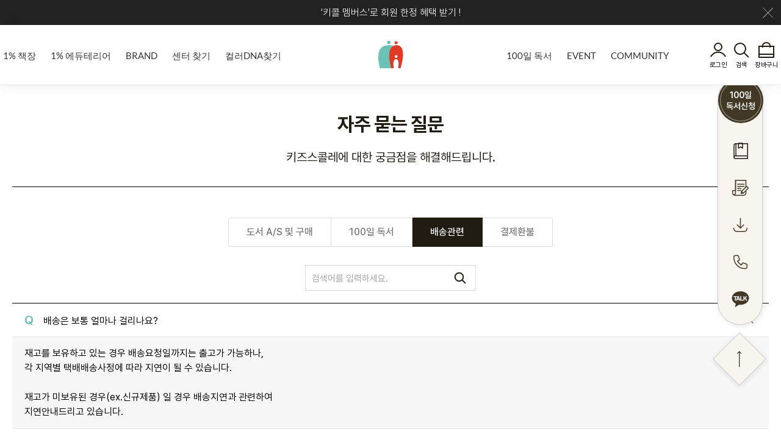

--- FILE ---
content_type: text/html;charset=UTF-8
request_url: http://sobics.com/pages/community/faq/7
body_size: 204861
content:
<!DOCTYPE html>
<html lang="ko" xml:lang="ko" xmlns="http://www.w3.org/1999/xhtml">
<head>
    <!-- 구글 애널리스틱스 -->
<!-- Start Google Tag Manager -->
<script>
	(function(w,d,s,l,i){w[l]=w[l]||[];w[l].push({'gtm.start':
	new Date().getTime(),event:'gtm.js'});var f=d.getElementsByTagName(s)[0],
	j=d.createElement(s),dl=l!='dataLayer'?'&l='+l:'';j.async=true;j.src=
	'https://www.googletagmanager.com/gtm.js?id='+i+dl;f.parentNode.insertBefore(j,f);
	})(window,document,'script','dataLayer','GTM-N3D4FMP');
</script>
<!-- End Google Tag Manager -->
<!-- Meta Pixel Code : S : facebook -->
<script>
	!function(f,b,e,v,n,t,s)
	{if(f.fbq)return;n=f.fbq=function(){n.callMethod?
	n.callMethod.apply(n,arguments):n.queue.push(arguments)};
	if(!f._fbq)f._fbq=n;n.push=n;n.loaded=!0;n.version='2.0';
	n.queue=[];t=b.createElement(e);t.async=!0;
	t.src=v;s=b.getElementsByTagName(e)[0];
	s.parentNode.insertBefore(t,s)}(window, document,'script',
	'https://connect.facebook.net/en_US/fbevents.js');
	fbq('init', '294263076484715');
	fbq('track', 'PageView');
</script>
<!-- Meta Pixel Code : E : facebook -->

<meta http-equiv="Content-Type" content="text/html; charset=utf-8"/>
<meta http-equiv="X-UA-Compatible" content="IE=edge"/>
<meta http-equiv="cache-control" content="no-cache"/>
<meta name="viewport" content="width=device-width,initial-scale=1,minimum-scale=1,maximum-scale=1,user-scalable=no"/>
<title>두뇌 발달|어린이 전집|영유아 그림책|키즈스콜레</title>
<link rel="shortcut icon" type="image/x-icon" href="/ClientUI/images/common/favicon.ico"/>
<link rel="stylesheet" type="text/css" href="/ClientUI/plugins/mCustomScrollbar/jquery.mCustomScrollbar.min.css"/>
<link rel="stylesheet" type="text/css" href="/ClientUI/css/common.css"/>
<link rel="stylesheet" type="text/css" href="/ClientUI/plugins/jquery/jquery-ui-1.12.1.min.css"/>
<link rel="stylesheet" type="text/css" href="/ClientUI/plugins/slick/slick.css"/>
<link rel="stylesheet" type="text/css" href="/ClientUI/plugins/slick/slick-theme.css"/>
<link rel="stylesheet" type="text/css" href="/ClientUI/plugins/datepicker/datepicker.css"/>
<link rel="stylesheet" type="text/css" href="/ClientUI/css/style.css?ver=20230419"/>
<link rel="stylesheet" type="text/css" href="/ClientUI/css/responsive.css"/>

<script type="text/javascript" src="/ClientUI/plugins/jquery/jquery-3.4.1.min.js"></script>
<script type="text/javascript" src="/ClientUI/plugins/jquery/jquery-ui-1.12.1.min.js"></script>
<script type="text/javascript" src="/ClientUI/plugins/mCustomScrollbar/jquery.mCustomScrollbar.min.js"></script>
<script type="text/javascript" src="/ClientUI/plugins/jquery/jquery.ellipsis.min.js"></script>
<script type="text/javascript" src="/ClientUI/plugins/jquery/jquery.nice-select.min.js"></script>
<script type="text/javascript" src="/ClientUI/plugins/jquery/jquery.mask.js"></script>
<script type="text/javascript" src="/ClientUI/plugins/slick/slick.min.js"></script>
<script type="text/javascript" src="/ClientUI/js/file.js?ver=20221201"></script>
<script type="text/javascript" src="/ClientUI/js/style.js"></script>
<script type="text/javascript" src="/ClientUI/common/js/common.js?ver=2023011117"></script>
<script type="text/javascript" src="/ClientUI/common/js/jjang.min.js"></script>
<script type="text/javascript" src="/ClientUI/js/dist/clipboard.js"></script>
<script src="https://developers.kakao.com/sdk/js/kakao.js"></script>

<script type="text/javascript" src="/ClientUI/ckeditor/ckeditor.js"></script>
<script type="text/javascript" src="/ClientUI/ckeditor/adapters/jquery.js"></script>

<!-- Resources -->
<script src="//t1.daumcdn.net/mapjsapi/bundle/postcode/prod/postcode.v2.js"></script>
<script type="text/javascript" src="//dapi.kakao.com/v2/maps/sdk.js?appkey=a54ddbf15513ce231dd3f427648a8bce"></script>

<!-- 구글 SEO -->
<meta name="Publisher" content="키즈스콜레" />
<meta id="meta_keywords" name="keywords" content="키즈,스콜레,대교,백,100,일,독서,영,유아,어린이,전집,아동,그림,책,도서,쇼핑,몰,라운지,카페,방,꿈,달팽이,소빅스,추천,두뇌,개발,브레인,픽,발달,북" />
<meta name="author" content="키즈스콜레" />
<meta name="Location" content="South Korea">
<meta name="copyright" content="Copyright 2022 Kidsschole. All Rights Reserved." />

<title>키즈스콜레</title><!-- 검색 메타태그 - 타이틀 태그 -->
<link rel="shortcut icon" type="image/x-icon" href="/assets/img/icons/favicon.ico"/><!-- 검색 메타태그 -->

<meta id="meta_description" name="description"><!-- 검색 - 디스크립션 -->
<!-- <meta id="meta_description" name="description" content="아이의 인생을 바꿀 100일 간의 기적. 지금 바로 경험해보세요." /> -->
<meta id="meta_og_title" property="og:title"><!-- sns 메타태그 - 제목 -->
<!-- <meta id="meta_og_title" property="og:title" content="두뇌 발달|어린이 전집|영유아 그림책|키즈스콜레"> -->
<meta id="meta_og_image" property="og:image"><!-- sns 메타태그 - 이미지. -->
<!-- <meta id="meta_og_image" property="og:image" content="https://www.kidsschole.com/ClientUI/images/common/kids_og_image.png"> -->
<meta id="meta_og_description" property="og:description"><!-- sns 메타태그 - 디스크립션 -->
<!-- <meta id="meta_og_description" property="og:description" content="아이의 인생을 바꿀 100일 간의 기적. 지금 바로 경험해보세요."> -->

<meta property="og:type" content="website">
<!-- <meta id="meta_og_url" property="og:url" content="https://www.kidsschole.com/"> -->
<meta property="og:site_name" content="키즈스콜레">
<meta id="meta_og_keywords" property="og:keywords" content="키즈,스콜레,대교,백,100,일,독서,영,유아,어린이,전집,아동,그림,책,도서,쇼핑,몰,라운지,카페,방,꿈,달팽이,소빅스,추천,두뇌,개발,브레인,픽,발달,북" />
<meta property="og:locale" content="ko_KR"><!-- 언어를 선언하는 태그입니다. 그대로 출력해주세요. -->

<link rel="alternate" hreflang="x-default" href="https://www.kidsschole.com/" />
<link rel="alternate" hreflang="ko-kr" href="https://www.kidsschole.com/" />
<link rel="canonical" href="https://www.kidsschole.com/" />

<meta name="naver-site-verification" content="0b0086bd143ea117f199f068e7dd36e78a7b0a63" />
<meta name="google-site-verification" content="PfU8H_cORLmHE39vBJIHugm0GZVgGCDGoltzCKMC5d8" />

<!-- Google 구조화된 데이터 마크업 도우미에 의해 생성된 JSON-LD 마크업입니다. -->
<script type=”application/ld+json”>
{
 "@context": "http://schema.org",
 "@type": "Organization",
 "url": "https://www.kidsschole.com/",
 "name": "키즈스콜레|키즈카페|키즈라운지|북카페",
 "author": {
 "@type": "Organization",
 "name": "키즈스콜레"
 },
 "description": "아이의 인생을 바꿀 100일 간의 기적. 지금 바로 경험해보세요.",
 "sameAs" : [
 "https://www.instagram.com/kidsschole.official/",
 "https://www.youtube.com/@user-cq4gu9xq2t"
 ],
 "logo": "https://www.kidsschole.com/ClientUI/images/common/kids_og_image.png",
 "image" : "https://www.kidsschole.com/ClientUI/images/common/kids_og_image.png",
 "address" : {
 "@type" : "PostalAddress",
 "streetAddress" : "보라매로 3길 23, 9층", 
 "addressLocality" : "서울특별시",
 "addressRegion" : "관악구",
 "addressCountry": "Korea" 
 },
 "openingHoursSpecification": {
 "@type": "OpeningHoursSpecification",
 "dayOfWeek": [ 
 "Monday",
 "Tuesday",
 "Wednesday",
 "Thursday",
 "Friday" 
 ],
 "opens": "09:00",
 "closes": "18:00"
 }
}
</script>

<!-- Resources -->
<script type="text/javascript">
    (function ($) {
        $.ajaxSetup({
            beforeSend: function (xhr) {
                xhr.setRequestHeader("AJAX", true);
            },
            error: function (xhr, status, err) {
                if (xhr.status == 401) {
                    alert("인증에 실패 했습니다. 로그인 페이지로 이동합니다.");
                    $(".b-close").click();
                    location.href = "/j_spring_security_logout";
                } else if (xhr.status == 403) {
                    alert("세션이 만료가 되었습니다. 로그인 페이지로 이동합니다.");
                    $(".b-close").click();
                    location.href = "/j_spring_security_logout";
                }
            }
        });
        Kakao.init('');

    })(jQuery);

    $(function () {

        $('#fixLoungeVisitSave').click(function () {
            if (!fn_fixLoungeVisitChkField()) {
                return;
            }

            let jsonData = {
                'name': '' + $('#fixName').val() + '',
                'mobileNumber': '' + $('#fixMobileNumber').val() + '',
                'postcode': '' + $('#fixPpostcode').val() + '',
                'address': '' + $('#fixAddress').val() + '',
                'addressDetail': '' + $('#fixAddressDetail').val() + '',
                'csContents': '' + $('#fixCsContents').val() + '',
                'isAgree': '' + true + '',
                'csIncomeType': '' + 'cs-request' + '',
            };

            $.ajax({
                url: '/api/csConsultation/register',
                contentType: "application/json",
                type: 'POST',
                data: JSON.stringify(jsonData),
                dataType: 'text',
                success: function (data) {
                    if (data === 'ok') {
                        alert('키즈스콜레 상담 신청이 완료되었습니다.');
                        location.href='/counselSuccess';
                    } else if (data === 'fail') {
                        alert('시스템 오류입니다. 관리자에게 문의하세요.');
                    }
                    fn_fixLoungeVisitReset();
                },// 요청 완료 시
                error: function (xhr, status, err) {
                    alert('시스템장애입니다. 관리자에게 문의하세요!');
                    fn_fixLoungeVisitReset();
                }// 요청 실패.
            });
        });

        //약관동의 전체선택
        $('#fixAllJoinCheck').click(function () {
            if ($('#fixAllJoinCheck').is(':checked')) {
                $('input[name^=fixJoinCheck]').prop('checked', true);
            } else {
                $('input[name^=fixJoinCheck]').prop('checked', false);
            }
        });
        $('input[name^=fixJoinCheck]').each(function () {
            let chkJoin = $(this),
                totalNum = $('input[name^=fixJoinCheck]').length
            chkJoin.click(function () {
                let chkJoinNum = $('input[name^=fixJoinCheck]:checked').length;
                if (chkJoinNum == totalNum) {
                    $('#fixAllJoinCheck').prop('checked', true);
                } else {
                    $('#fixAllJoinCheck').prop('checked', false);
                }
            })
        });

        //상담신청 팝업 약관동의 전체선택
        $('#allJoinCheck').click(function () {
            if ($('#allJoinCheck').is(':checked')) {
                $('input[name^=is]').prop('checked', true);
            } else {
                $('input[name^=is]').prop('checked', false);
            }
        });
        $('input[name^=is]').each(function () {
            var chkJoin = $(this),
                totalNum = $('input[name^=is]').length
            chkJoin.click(function () {
                var chkJoinNum = $('input[name^=is]:checked').length;
                if (chkJoinNum == totalNum) {
                    $('#allJoinCheck').prop('checked', true);
                } else {
                    $('#allJoinCheck').prop('checked', false);
                }
            })
        });
    });

    function fn_fixLoungeVisitChkField() {
        const numberRegex = /^01([0|1|6|7|8|9])-?([0-9]{3,4})-?([0-9]{4})$/;
        let fixName = $("#fixName");
        let fixMobileNumber = $("#fixMobileNumber");
        let fixPpostcode = $('#fixPpostcode');
        let fixAddress = $('#fixAddress');
        let fixAddressDetail = $('#fixAddressDetail');
        let fixCsContents = $('#fixCsContents');

        if ($.trim(fixName.val()) == '') {
            alert("이름을 입력해주세요.");
            return false;
        }

        if ($.trim(fixMobileNumber.val()) == '') {
            alert("휴대폰번호를 입력해주세요.");
            return false;
        } else {
            if (!numberRegex.test(fixMobileNumber.val())) {
                alert('잘못된 휴대폰번호입니다.')
                return false;
            }
        }

        if ($.trim(fixPpostcode.val()) == '') {
            alert("우편번호를 입력해주세요.");
            return false;
        }
        if ($.trim(fixAddress.val()) == '') {
            alert("주소를 입력해주세요.");
            return false;
        }
        if ($.trim(fixAddressDetail.val()) == '') {
            alert("상세주소를 입력해주세요.");
            return false;
        }

        if ($.trim(fixCsContents.val()) == '') {
            alert("문의내용을 입력해주세요.");
            return false;
        } else {
            if (fixCsContents.val().length > 1000) {
                alert('최대 1000자 입니다.');
                fixCsContents.focus();
                return false;
            }
        }

        if ($('input[id=fixJoinCheck02]:checkbox:checked').length == 0) {
            alert('약관에 동의해주세요.');
            return false;
        }
        if ($('input[id=fixJoinCheck03]:checkbox:checked').length == 0) {
            alert('약관에 동의해주세요.');
            return false;
        }
        if ($('input[id=fixJoinCheck04]:checkbox:checked').length == 0) {
            alert('약관에 동의해주세요.');
            return false;
        }

        return true;
    }

    function fn_shareSNS(type, text, link) {
        let url = '';
        link = link ? link : window.location.href;
        if (type == 'twitter') {
            url = 'https://twitter.com/intent/tweet?text=' + text + '&url=' + link;
        } else if (type == 'facebook') {
            url = 'http://www.facebook.com/sharer/sharer.php?u=' + link;
        } else if (type == 'naver') {
            url = "http://www.band.us/plugin/share?body=" + encodeURIComponent('' + "-"
                + '') + encodeURIComponent("\n") + encodeURIComponent('') + "&route=" + '', "share_band", "resizable=no"
        }
        openPopUpWindow(url, text, 500, 800);
    }

    function fn_sendLink() {
        Kakao.Link.sendDefault({
            objectType: 'feed',
            content: {
                title: '',
                description: '',
                imageUrl:
                    '',
                link: {
                    mobileWebUrl: '',
                    webUrl: '',
                },
            },
            buttons: [
                {
                    title: '웹으로 보기',
                    link: {
                        mobileWebUrl: '',
                        webUrl: '',
                    },
                },
                {
                    title: '앱으로 보기',
                    link: {
                        mobileWebUrl: '',
                        webUrl: '',
                    },
                },
            ],
        })
    }

    function fn_fixContentLength(obj) {
        $('#fixCsContentsLength').text(obj.value.length + '/1000');
    }

    function fn_fixLoungeVisitReset() {
        $("#fixName").val('');
        $("#fixMobileNumber").val('');
        $('#fixPpostcode').val('');
        $('#fixAddress').val('');
        $('#fixAddressDetail').val('');
        $('#fixCsContents').val('');
        $('#fixCsContentsLength').text('0/1000');
        $('#fixAllJoinCheck').prop('checked', false);
        $('#fixJoinCheck02').prop('checked', false);
        $('#fixJoinCheck03').prop('checked', false);
        $('#fixJoinCheck04').prop('checked', false);

        layerHide('popCounselApply');
    }

    function fn_searchSeller() {
        let sellerName = $('#searchSeller');

        if (!$.trim(sellerName.val())) {
            $('#sellerList').html('<tr><td colspan="4">이름을 입력하고 검색을 눌러주세요.</td></tr>');
            return false;
        }

        var jsonData = {
            'srchNm': '' + sellerName.val() + '',
        }

        $.ajax({
            type: 'post',
            url: '/api/emp/loungeEmpList',
            contentType: "application/json",
            data: JSON.stringify(jsonData),
            datatype: 'json',
            success: function (data) {
                let html = '';
                if (data.length == 0) {
                    html += '<tr>' +
                        '<td colspan="4">검색 결과가 없습니다.</td>' +
                        '</tr>';
                } else {
                    for (var i = 0; i < data.length; i++) {
                        html +=
                            '    <tr>' +
                            '        <td>' + data[i].empName + '</td>' +
                            '        <td>' + data[i].organizationName + '</td>' +
                            '        <td>' + data[i].description + '</td>' +
                            '        <td><span>' + data[i].phoneNumber + '</span></td>' +
                            '    </tr>';
                    }
                }
                $('#sellerList').html(html);
            },
            error: function (error) {
                //alert('save error!!!');
                alert('error::' + error.statusText);
            }
        });
    }

    function fn_searchSellerClose() {
        $('#searchSeller').val('');
        $('#sellerList').html('');
        layerHide('popSearchSeller');
    }
</script>
<!-- Danggeun Market Code -->
<script src="https://karrot-pixel.business.daangn.com/0.4/karrot-pixel.umd.js"></script>
<script>
  window.karrotPixel.init('1727858615425400001');
  window.karrotPixel.track('ViewPage');
</script>
<!-- End Danggeun Market Code -->
    <script type="text/javascript">
	  	//페이지 별 타이틀 & 메타태크 설정 스크립트
	  	$("#meta_og_url").attr("content", 'https://www.kidsschole.com/pages/community/faq');
	  	$("#meta_og_image").attr("content", 'https://www.kidsschole.com/ClientUI/images/common/kids_og_image.png');
	   	$("#meta_og_title").attr("content", '자주 묻는 질문|키즈스콜레');                   
	    $("#meta_og_description").attr("content", '키즈스콜레에 대한 궁금점을 해결해드립니다.');
	    $("#meta_og_keywords").attr("content", '키즈,스콜레,대교,백,100,일,독서,자주,묻는,질문,도서,a/s,구매,배송,관련,결제,환불,해결');
	    $("#meta_description").attr("content", '키즈스콜레에 대한 궁금점을 해결해드립니다.');
	    $("#meta_keywords").attr("content", '키즈,스콜레,대교,백,100,일,독서,자주,묻는,질문,도서,a/s,구매,배송,관련,결제,환불,해결');
	    // 페이지 타이틀 수정
	    document.title = '자주 묻는 질문|키즈스콜레';
    
        let faqGbnType;

        function fn_search() {
            $('#srchField').val(faqGbnType);
            var frm = $('#form1');

            frm.prop('action', '/pages/community/faq');
            frm.submit();
        }

        function fn_GbnSet(gbnType){
            faqGbnType = gbnType;
            // $('#srchWord').val('');
        }

        $(function () {
            faqGbnType = 'DELIVERY';

            window.onload = function () {
                let id = '7';
                $('.board_list .item').each(function () {
                    var item = $(this).find('.col > .tit a');
                    if (item.attr('id') == 'faq_'+id) {
                        item.trigger('click');
                    }
                })
            }

            //상품리뷰 상세
            $('.board_list .item').each(function () {
                var item = $(this);
                item.find('.col > .tit a').on('click', function () {
                    item.toggleClass('active');

                    // faq 조회수 증가
                    let faqId = $(this).next().val();

                    var jsonData = {
                        'id': '' + faqId + ''
                    };
                    $.ajax({
                        type: 'post',
                        url: '/api/faq/readCntIncrease',
                        contentType: "application/json",
                        data: JSON.stringify(jsonData),
                        datatype: 'text',
                        success: function (data) {
                            if(data ===  'ok'){
                                console.log('ok');
                            }
                        },
                        error: function (error) {
                            //alert('save error!!!');
                            alert('error::' + error.statusText);
                        }
                    });
                })
            })
        });
    </script>
</head>
<body>
<div id="wrap">
    <!-- header : s -->
<script type="text/javascript">
    $(function () {
        let jsonData = {};
        $.ajax({
            type: 'post',
            url: '/api/tblCommonCode/listByPrntCodeNo',
            contentType: "application/json",
            data: JSON.stringify(jsonData),
            datatype: 'json',
            success: function (obj) {
                let codeListByBookselfAge = obj.codeListByBookselfAge;
                let codeListByBookselfArea = obj.codeListByBookselfArea;
                let codeListByEduterrierType = obj.codeListByEduterrierType;
                let codeListByEduterrierAge = obj.codeListByEduterrierAge;

                let bookselfAgeHtml = "";
                if (codeListByBookselfAge.length > 0) {
                    bookselfAgeHtml += "<li><a href='/pages/products/bookshelfList?prntCodeNo=" + codeListByBookselfAge[0].prntCodeNo + "'>연령별</a></li>";
                    $.each(codeListByBookselfAge, function (index, item) {
                        bookselfAgeHtml += "<li><a href='/pages/products/bookshelfList?categoryCodePid=" + item.id + "'>" + item.codeNm + "</a></li>";
                    })
                    $('#bookselfAgeList').append(bookselfAgeHtml);
                }
                let bookselfAreaList = "";
                if (codeListByBookselfArea.length > 0) {
                    bookselfAreaList += "<li><a href='/pages/products/bookshelfList?prntCodeNo=" + codeListByBookselfArea[0].prntCodeNo + "'>영역별</a></li>";
                    $.each(codeListByBookselfArea, function (index, item) {
                        bookselfAreaList += "<li><a href='/pages/products/bookshelfList?categoryCodePid=" + item.id + "'>" + item.codeNm + "</a></li>";
                    })
                    $('#bookselfAreaList').append(bookselfAreaList);
                }
                let eduterrierTypeHtml = "";
                if (codeListByEduterrierType.length > 0) {
                    eduterrierTypeHtml += "<li><a href='/pages/products/eduterrierList?prntCodeNo=" + codeListByEduterrierType[0].prntCodeNo + "'>유형별</a></li>";
                    $.each(codeListByEduterrierType, function (index, item) {
                        eduterrierTypeHtml += "<li><a href='/pages/products/eduterrierList?categoryCodePid=" + item.id + "'>" + item.codeNm + "</a></li>";
                    })
                    $('#eduterrierTypeList').append(eduterrierTypeHtml);
                }
                let eduterrierAgeHtml = "";
                if (codeListByEduterrierAge.length > 0) {
                    eduterrierAgeHtml += "<li><a href='/pages/products/eduterrierList?prntCodeNo=" + codeListByEduterrierAge[0].prntCodeNo + "'>연령별</a></li>";
                    $.each(codeListByEduterrierAge, function (index, item) {
                        eduterrierAgeHtml += "<li><a href='/pages/products/eduterrierList?categoryCodePid=" + item.id + "'>" + item.codeNm + "</a></li>";
                    })
                    $('#eduterrierAgeList').append(eduterrierAgeHtml);
                }

            },
            error: function (error) {
                //alert('save error!!!');
                alert('error::' + error.statusText);
            }
        });
    });
</script>
<div id="header">
    <div class="header_top">
        <p class="notice">
            <a href="/pages/member/userFind" title="키즈스콜레 1%회원 가입하기">
                <span class="pc">'키콜 멤버스'로 회원 한정 혜택 받기 !</span>
                <span class="mo">'키콜 멤버스'로 회원 한정 혜택 받기 !</span>
            </a>
        </p>
        <a href="javascript:;" class="btn_close" title="닫기"><span class="blind">닫기</span></a>
    </div>
    <!-- gnb : s -->
    <div id="gnb">
        <div>
            <a href="javascript:;" class="mo_mnu_btn" title="메뉴보기"><span class="blind">메뉴보기</span></a>
            <h1 class="logo"><a href="/" title="kids' SCHOLE">kids' SCHOLE</a></h1>
            <div class="mnu">
                <div class="mo mypage_area">
                    <div class="top">
                        <a href="/" class="logo" title="kids' SCHOLE"><span class="blind">kids' SCHOLE</span></a>
                        <a href="javascript:;" class="btn_close" title="닫기"><span class="blind">닫기</span></a>
                    </div>
                    <!--  로그인 전 -->
                    <p class="txt">
                        안녕하세요 고객님,<br>
                        <a href="/login" class="login" title="로그인">로그인</a>해주세요 :-)
                    </p>
                    <!--  로그인 후 -->
                    
                    <div class="shortcut_area">
                        <ul class="clearfix">
                            <li class="my"><a href="/pages/mypage/mypage" title="나의 키콜">나의 키콜</a></li>
                            <li class="delivery"><a href="/pages/mypage/orderList" title="주문배송">
                                주문배송</a>
                            </li>
                            <li class="read"><a href="/pages/reading/activity" title="100일 독서">
                                100일 독서</a></li>
                            <li class="customer"><a href="/pages/community/customerCenter" title="고객센터">고객센터</a>
                            </li>
                        </ul>
                    </div>
                </div>
                <ul class="clearfix">
                    <li>
                        <a title="1% 책장" href="/pages/products/bookshelfList?prntCodeNo=6">1% 책장</a>
                        <ul class="depth">
                            <li class="mnu_tit"><a href="javascript:;" title="PRODUCTS">1% 책장</a></li>
                            <li class="depth_3">
                                <ul id="bookselfAgeList">
                                </ul>
                                <ul id="bookselfAreaList">
                                </ul>
                            </li>
                        </ul>

                    </li>
                    <li>
                        <a href="/pages/products/eduterrierList?prntCodeNo=13" title="1% 에듀테리어">1% 에듀테리어</a>
                        <ul class="depth">
                            <li class="mnu_tit"><a href="javascript:;" title="PRODUCTS">1% 에듀테리어</a></li>
                            <li class="depth_3">
                                <ul id="eduterrierTypeList">
                                </ul>
                                <ul id="eduterrierAgeList">
                                </ul>
                            </li>
                        </ul>
                    </li>
                    <li>
                        <a href="/pages/brand/brandStory" title="BRAND">BRAND</a>
                        <ul class="depth">
                            <li class="mnu_tit"><a href="javascript:;" title="BRAND">BRAND</a></li>
                            <li><a href="/pages/brand/brandStory" title="Brand Story">Brand Story</a></li>
                            <!--<li><a href="/pages/brand/designerStory" title="평생교육디자이너">평생교육디자이너</a></li>-->
                            <li><a href="/pages/brand/readingLibrary" title="리딩클럽 파트너">리딩클럽 파트너</a></li>
                            <!--<li><a href="/pages/brand/readingClub" title="월간 1% 리딩">월간 1% 리딩</a></li>-->
                            <li><a href="/lit" title="리터러시 클래스">리터러시 클래스</a></li>
                            <li><a href="/ebook/content/index.html" target="_blank" title="종합리플렛 eBook">종합리플렛 eBook</a></li>
                            <li><a href="/pages/brand/kicholMembers" title="키콜 멤버스">키콜 멤버스</a></li>
                        </ul>
                    </li>
                    <li>
                        <a href="/pages/store/list" title="라운지 찾기">센터 찾기</a>
                        <ul class="depth">
                            <li class="mnu_tit"><a href="javascript:;" title="라운지 찾기">센터 찾기</a></li>
                            <li><a href="/pages/store/list" title="지역별">지역별</a></li>
                            <li><a href="/pages/store/lounge" title="라운지">센터</a></li>
                        </ul>
                    </li>
                    <li>
                    	<a href="/color" title="컬러DNA찾기">컬러DNA찾기</a>
                    </li>
                    <li>
                        <a href="/pages/reading/guide" title="100일 독서">100일 독서</a>
                        <ul class="depth">
                            <li class="mnu_tit"><a href="javascript:;" title="100일 독서">100일 독서</a></li>
                            <li><a href="/pages/brand/reading" title="100일 독서란?">100일 독서란?</a></li>
                            <li><a href="/pages/reading/guide" title="미션 도전 방법">미션 도전 방법</a></li>
                            <li><a href="/pages/reading/activity" title="활동 내역">활동 내역</a></li>
                            <li class="mnu_tit mt30 mo_cM" style="display: none;"><a href="" title="슈퍼브이 50일 챌린지">50일 챌린지</a></li>
                            <li style="display: none;"><a href="" title="미션 도전 방법" class="pc_dis_depth">미션 도전 방법</a></li>
                            <li style="display: none;"><a href="" title="활동 내역" class="pc_dis_depth">활동 내역</a></li>
                        </ul>
                    </li>
                    <li class="mo_dis_menu" style="display: none !important;">
                        <ul class="depth">
                            <li class="mnu_tit"><a href="" title="50일 챌린지">50일 챌린지</a></li>
                            <li><a href="" title="미션 도전 방법">미션 도전 방법</a></li>
                            <li><a href="" title="활동 내역">활동 내역</a></li>
                        </ul>                      
                    </li>
                    <li>
                        <a href="/pages/event/list" title="EVENT">EVENT</a>
                        <ul class="depth">
                            <li class="mnu_tit"><a href="javascript:;" title="EVENT">EVENT</a></li>
                            <li class="mo_last">
                                <a href="/pages/event/list/EVENT"
                                   title="진행중 이벤트">진행중 이벤트</a></li>
                            <!--<li>
                                <a th:href="|/pages/event/list/${T(com.kidsschole.www.domain.web.enums.EventGbnType).WINNER.name()}|"
                                   title="당첨자 발표">당첨자 발표</a></li>-->
                            <li class="mnu_tit mt30 mo_cM"><a href="/color" title="컬러DNA찾기">컬러DNA찾기</a></li>
                        </ul>
                        <ul class="depth mo_dis_cM">
                        	<li class="mnu_tit"><a href="/color" title="컬러DNA찾기">컬러DNA찾기</a></li>
                        </ul>
                    </li>
                    <li>
                        <a href="/pages/community/noticeList" title="COMMUNITY">COMMUNITY</a>
                        <ul class="depth">
                            <li class="mnu_tit"><a href="javascript:;" title="COMMUNITY">COMMUNITY</a></li>
                            <li><a href="/pages/community/noticeList" title="Notice">Notice</a></li>
                            <!--<li><a href="/pages/community/reviewList" title="Review">Review</a></li>-->
                            <li><a href="/pages/community/customerCenter" title="고객센터">고객센터</a></li>
                        </ul>
                    </li>
                </ul>
            </div>
            <div class="etc clearfix">
                <div class="my">
                    <a href="/login"
                       title="로그인" class="login">로그인</a>
                                    <a href="/pages/products/searchList" class="search" title="검색">검색</a>
                    <a href="/pages/cart/list" class="cart" title="장바구니">장바구니
                    </a>
                    
                </div>
            </div>
        </div>
    </div>
    <!-- gnb : e -->
    <!-- mobile gnb : s -->
    <div id="mobile_gnb" class="mo">
    	<div class="mobile_gnbList">
    		<a title="1% 책장" href="/pages/products/bookshelfList?prntCodeNo=6">1% 책장</a>
    	</div>
       	<div class="mobile_gnbList">
       		<a href="/pages/products/eduterrierList?prntCodeNo=13" title="1% 에듀테리어">1% 에듀테리어</a>
       	</div>
   	    <div class="mobile_gnbList">
       		<a href="/pages/brand/brandStory" title="BRAND">BRAND</a>
       	</div>
       	<div class="mobile_gnbList">
       		<a href="/pages/brand/reading" title="100일 독서란?">100일 독서란?</a>
       	</div>
       	<div class="mobile_gnbList">
       		<a href="/pages/store/list" title="라운지 찾기">라운지 찾기</a>
       	</div>
       	<div class="mobile_gnbList">
       		<a href="/color" title="컬러DNA찾기">컬러DNA찾기</a>
       	</div>
       	<div class="mobile_gnbList">
       		<a href="/pages/reading/guide" title="백독 미션도전">백독 미션도전</a>
       	</div>
    	<!--<div class="mobile_gnbList">
       		<a href="" title="50일 챌린지">50일 챌린지</a>
       	</div>-->
        <div class="mobile_gnbList">
       		<a href="/pages/event/list" title="EVENT">EVENT</a>
       	</div>
        <div class="mobile_gnbList">
       		<a href="/pages/community/noticeList" title="COMMUNITY">COMMUNITY</a>
       	</div>
    </div>
    <!-- mobile gnb : e -->
    <div class="bg_depth pc"></div>
</div>
<!-- header : e -->


    <div id="container">
        <div class="sub_visual">
    <div class="contents">
        
        <h3 class="page_tit">자주 묻는 질문</h3>
        <p class="page_txt">키즈스콜레에 대한 궁금점을 해결해드립니다.</p>
    </div>
</div>

        <form id="form1" name="form1" method="post">
            <input type="hidden" id="id" name="id" value="7">
            <div class="sub_cont faq_area">
                <div class="contents">
                    <div class="tab_area">
                        <ul class="tab md">
                            <li><a href="javascript:;" onclick="fn_GbnSet(&quot;BOOKASBUY&quot;)">도서 A/S 및 구매</a></li>
                            <li><a href="javascript:;" onclick="fn_GbnSet(&quot;READING&quot;)">100일 독서</a></li>
                            <li class="active"><a href="javascript:;" onclick="fn_GbnSet(&quot;DELIVERY&quot;)">배송관련</a></li>
                            <li><a href="javascript:;" onclick="fn_GbnSet(&quot;PAYREFUND&quot;)">결제환불</a></li>
                        </ul>
                        <div class="search_area">
                            <div class="search">
                                <input type="hidden" id="srchField" name="srchField">
                                <input type="search" placeholder="검색어를 입력하세요." id="srchWord" name="srchWord" value="">
                                <a href="javascript:;" class="btn_search" title="검색" onclick="fn_search();"><span class="blind">검색</span></a>
                            </div>
                        </div>
                        <div class="tab_cont">
                            <div class="cont">
                                <div class="board_list qna">
                                    <div class="body">
                                        <div class="item">
                                            <div class="row">
                                                <div class="col">
                                                    <div class="tit">
                                                        <span class="q">Q</span>
                                                        <a href="javascript:;" id="faq_2" class="btn_tit">&lt;사파리펜 사운드펜, 세이펜&gt; C/S 안내</a>
                                                        <input type="hidden" value="2">
                                                    </div>
                                                </div>
                                            </div>
                                            <div class="detail_area">
                                                <div class="answer_area"><p>&#39;사파리 사운드펜&#39; 또는 &#39;세이펜&#39;을 구매하신 고객님께 안내드립니다.</p>

<p><br />
<strong>수령 후 14일 이내</strong>라면 새제품으로의 교환이 가능하오니, 저희 고객섬김센터 1:1 문의하기로<br />
아래 정보 기재 및 불량 펜 영상 촬영/첨부하여 문의글 작성 부탁드립니다.&nbsp;<br />
<br />
불량 내용이 확인되면 새로운 상품으로 발송요청드립니다.&nbsp;<br />
기 수령한 불량펜에 대해서는 회수진행하도록 하겠습니다.<br />
<br />
[AS 교환 요청 양식]<br />
- 주문번호 : (아시는 경우에만)<br />
- 주문자명 :&nbsp;<br />
- 연락처 :<br />
- 배송받을 주소지 :<br />
- 회수가 가능한 주소지 :<br />
- AS가 필요한 펜 종류(정확하게 기재부탁드립니다) :<br />
<br />
[문의방법]<br />
https://www.kidsschole.com/customer/board/counseling_writing<br />
위 페이지를 통해서의 문의 부탁드립니다!<br />
키즈스콜레 홈페이지 &gt; 오른편 상단의 고객섬김센터 &gt; 1:1 상담서비스 문의하기<br />
<br />
※ 수령 후 14일 이상 경과된 사파리 사운드펜, 세이펜의 경우 제작사에서 A/S 진행되며, 고객센터에서 교환되지 않습니다.&nbsp;<br />
아래 기재되어 있는 제작사로 A/S 요청 부탁드립니다.&nbsp;<br />
<br />
<span style="color:#2980b9"><span style="font-family:Arial,Helvetica,sans-serif"><strong><span style="font-size:16px">- 사파리 사운드펜 : 070-7803-2226</span></strong></span></span></p>

<p><span style="font-family:Arial,Helvetica,sans-serif"><strong><span style="font-size:16px"><span style="color:#c0392b">- 세이펜 : 1588-0593</span></span></strong></span></p>

<p>&nbsp; 세이펜&nbsp;사용 중 불량 모두 제작사에서 A/S 진행되고 있으니,&nbsp;아래 제작사 홈페이지에서 A/S 접수하기 메뉴를 통해 접수 부탁드립니다.&nbsp;<br />
&nbsp; 세이펜 제작사 홈페이지 :&nbsp;<a href="https://service.saypen.com/Script/main/mainp.asp" target="_blank">https://service.saypen.com/Script/main/mainp.asp</a></p>
</div>
                                            </div>
                                        </div>
                                        <div class="item">
                                            <div class="row">
                                                <div class="col">
                                                    <div class="tit">
                                                        <span class="q">Q</span>
                                                        <a href="javascript:;" id="faq_3" class="btn_tit">&lt;자석교구 및 자석책상&gt; 훼손 시 C/S문의 안내</a>
                                                        <input type="hidden" value="3">
                                                    </div>
                                                </div>
                                            </div>
                                            <div class="detail_area">
                                                <div class="answer_area"><p><strong><span style="font-size:14px"><span style="color:#000000">기다리신 상품 훼손으로 인해 불편을 드려 죄송합니다.<br />
<br />
교구의 경우 특성상 제작사에서 별도 A/S 진행되고 있으며,&nbsp;<br />
자사 고객센터를 통한 교환은 진행되지 않고 있습니다.&nbsp;<br />
<br />
교구 A/S는 각 제작사 규정에 따라 진행되고 있으니,&nbsp;<br />
아래 교구별 제작사 연락처 확인하신 뒤 제작사로 문의 부탁드립니다.&nbsp;</span></span></strong><br />
&nbsp;</p>

<p><span style="font-size:14px">&middot; <strong>크리에이티브7, 헤리티지월드, 샤인밴밴, 메이킹 시리즈(생태, 한극, 레인보우, 한국사, 헤리티지플러스) , 자석책상</strong></span></p>

<p>에드토이 : 1544-5098</p>

<p><span style="font-size:14px">&middot;<strong> 리틀 사이언스 박스, 사이언스 메이커 교구&nbsp;</strong></span></p>

<p>맛있는 과학 : 031-543-6774</p>

<p><span style="font-size:14px">&middot; <strong>폴리엠 지오플러스 교구</strong></span></p>

<p>폴리엠코리아 : 02-2606-0533</p>

<p><span style="font-size:14px"><strong>&middot; 디딤돌&nbsp;만지는 수학&nbsp;</strong></span></p>

<p>1. AS 신청 방법 : 반드시 메일로 신청 (유선 접수 불가)<br />
- 메일 : didimdolas@gmail.com<br />
2. 내용 작성 방법<br />
- 고객 기본 사항 기재 : 이름, 전화번호, 주소(AS 구성품을 배송받고자 하는 곳), 구매처, 구매일<br />
&nbsp; ① AS 신청 내역 작성 방법 : 구매자 정보(이름,전화번호,주소), 구매 정보(구매일, 구매처), AS 요청 사항(구성 품명 및 개수, 품질 상태, 요구사항)을 요구 내역이 명확하도록 기재<br />
&nbsp; ② 구성 품목의 명칭 : &ldquo;교구 구성 체크리스트&rdquo; 명칭 사용<br />
&nbsp; &nbsp; &nbsp; 예 : - 홍길동, 010-111-2222, 서울시 마포구 월드컵북로 122(성산동) 청원선와이즈타워 8층<br />
- 구매처 : 키즈스콜레 마포지점, 구매일 : 2020년11월15일<br />
- AS 요청사항 : 1.타워링 연두색 고리 6개, 2.쉐도우 블록판 1개 없음 끝.<br />
※ AS 담당자가 구성 항목 파손 상태 확인을 위해 사진을 요청할 수 있습니다.&nbsp;</p>

<p><span style="font-size:14px"><strong><span style="color:#000000">[A/S 및 교환 규정]<br />
키즈스콜레 판매 제품에 대한 A/S 및 교환 정책 전문은 &quot;키즈스콜레 웹 홈페이지 &gt; 고객섬김센터 &gt; 도서 A/S 및 구매&quot; 내에서 확인하실 수 있습니다.</span></strong></span></p>
</div>
                                            </div>
                                        </div>
                                        <div class="item">
                                            <div class="row">
                                                <div class="col">
                                                    <div class="tit">
                                                        <span class="q">Q</span>
                                                        <a href="javascript:;" id="faq_8" class="btn_tit">키즈스콜레 도서를 구매 하려면 어떻게 해야하나요?</a>
                                                        <input type="hidden" value="8">
                                                    </div>
                                                </div>
                                            </div>
                                            <div class="detail_area">
                                                <div class="answer_area"><p>키즈스콜레 도서는 오프라인 직접구매로 가능합니다.<br />
구매하시고자 하는 고객님과 가장 가까운 지점이 어디인지 확인 후,<br />
라운지 직원분과의 상담을 통해서 구매 가능합니다.<br />
<br />
* STORE &gt; 지역별</p>
</div>
                                            </div>
                                        </div>
                                        <div class="item">
                                            <div class="row">
                                                <div class="col">
                                                    <div class="tit">
                                                        <span class="q">Q</span>
                                                        <a href="javascript:;" id="faq_23" class="btn_tit">&lt;윤선생 정글비트  C/S 안내&gt;</a>
                                                        <input type="hidden" value="23">
                                                    </div>
                                                </div>
                                            </div>
                                            <div class="detail_area">
                                                <div class="answer_area"><p>안녕하세요. 윤선생 정글비트를 구매해주신 고객님께 감사인사드립니다.&nbsp;</p>

<p>블루, 그린, 레드 소프트북 각 1권에 있는 QR코드는 처음 인증한 고객님의 구글계정으로만 사용가능하며 변경이 불가합니다.&nbsp;</p>

<p>좀 더 자세한 사항은 아래 사용안내를 확인해주세요. 감사합니다.&nbsp;</p>

<p><img alt="" src="/homepage/communityManage/faq/editorFileDownload?hashFileName=dac1ca208f9541439a15d1bc866c343f.jpg" style="width:1000px" /></p>

<p><img alt="" src="/homepage/communityManage/faq/editorFileDownload?hashFileName=095e13ff35d14b1b9cddab783740cc2a.jpg" style="width:1000px" /></p>

<p><img alt="" src="/homepage/communityManage/faq/editorFileDownload?hashFileName=286d4b0e549b42c9a9b11480c17e6c36.JPG" style="width:720px" /><img alt="" src="/homepage/communityManage/faq/editorFileDownload?hashFileName=ca3cb94c874e435a91c09ff235ceacb1.JPG" style="width:720px" /><img alt="" src="/homepage/communityManage/faq/editorFileDownload?hashFileName=3473b8c8e281420881ec06f46541ae3a.JPG" style="width:720px" /><img alt="" src="/homepage/communityManage/faq/editorFileDownload?hashFileName=7c79a54704424262a6959cd30f4f0ab7.JPG" style="width:720px" /></p>

<p>&nbsp;</p>

<p>&nbsp;</p>

<p>&nbsp;</p>

<p>&nbsp;</p>

<p><img alt="" src="/homepage/communityManage/faq/editorFileDownload?hashFileName=e8a5c683608b44968ab42ebdcf0dde7d.jpg" style="width:565px" /></p>
</div>
                                            </div>
                                        </div>
                                        <div class="item">
                                            <div class="row">
                                                <div class="col">
                                                    <div class="tit">
                                                        <span class="q">Q</span>
                                                        <a href="javascript:;" id="faq_10" class="btn_tit">사용 중인 아이디를 변경할 수 있나요?</a>
                                                        <input type="hidden" value="10">
                                                    </div>
                                                </div>
                                            </div>
                                            <div class="detail_area">
                                                <div class="answer_area"><p>이미 사용 중인 아이디의 변경은 불가합니다.<br />
등록한 고객번호를 다른 아이디로 변경하는 것도 불가합니다.<br />
<br />
이용하시고자 하시는 아이디로의 고객번호 등록 부탁드리며,<br />
아이디에 따른 미션내역, 주문내역들이 아이디 기준으로 관리하고 있기 때문에<br />
아이디를 임의적으로 변경할 경우 회원정보 및 이용내역 식별 불가, 기타 보안상의 문제 등이 발생할 수 있으므로 변경이 어렵습니다.<br />
회원님의 소중한 개인정보보호 및 올바른 사이트 이용을 위한 정책이오니 불편하시더라도 협조해주시기를 부탁드립니다.</p>
</div>
                                            </div>
                                        </div>
                                        <div class="item">
                                            <div class="row">
                                                <div class="col">
                                                    <div class="tit">
                                                        <span class="q">Q</span>
                                                        <a href="javascript:;" id="faq_25" class="btn_tit">&lt;큐베토 코딩 프로그램 사용법 및 C/S 안내&gt;</a>
                                                        <input type="hidden" value="25">
                                                    </div>
                                                </div>
                                            </div>
                                            <div class="detail_area">
                                                <div class="answer_area"><p><img alt="" src="/homepage/communityManage/faq/editorFileDownload?hashFileName=f79bd3e7f0144d54b0adf55f123d646f.JPG" style="height:720px; width:960px" /><img alt="" src="/homepage/communityManage/faq/editorFileDownload?hashFileName=1bb193ef9f024084af537cc349c1a3e0.JPG" style="height:720px; width:960px" /><img alt="" src="/homepage/communityManage/faq/editorFileDownload?hashFileName=35f24ea7bd0d4a6c962cc35b55eb2dfc.JPG" style="height:720px; width:960px" /><img alt="" src="/homepage/communityManage/faq/editorFileDownload?hashFileName=729e68d246c84aa99e02b77270235c6d.JPG" style="height:720px; width:960px" /><img alt="" src="/homepage/communityManage/faq/editorFileDownload?hashFileName=dfeae6254f184a7eb50e0f6eb1e93814.JPG" style="height:720px; width:960px" /><img alt="" src="/homepage/communityManage/faq/editorFileDownload?hashFileName=4b23ef6b781740e3a88975bb567c9ea5.JPG" style="height:720px; width:960px" /></p>
</div>
                                            </div>
                                        </div>
                                        <div class="item">
                                            <div class="row">
                                                <div class="col">
                                                    <div class="tit">
                                                        <span class="q">Q</span>
                                                        <a href="javascript:;" id="faq_45" class="btn_tit">키즈스콜레 [전집 및 교구 상품]  A/S 및 교환 규정 안내</a>
                                                        <input type="hidden" value="45">
                                                    </div>
                                                </div>
                                            </div>
                                            <div class="detail_area">
                                                <div class="answer_area"><p><span style="font-size:18px;"><strong><u>키즈스콜레&nbsp; 『전집</u><u>』&nbsp; </u><u>및&nbsp; </u><u>『교구』&nbsp; 상품</u></strong></span></p>

<p>&nbsp;</p>

<p><strong>[무상교환 안내]</strong></p>

<p>1. 전집/교구&nbsp;수령일 기준 30일 이내 고객센터 접수 건<br />
2.&nbsp;고객님의 과실 없이 상품에 심한 파손(겉표지&middot;내지의 심한 구김, 찢김, 뜯어짐 등)이 발생하여 배송된 경우<br />
3.&nbsp;전집 및&nbsp;교구 내 구성품 또는 낱권이 누락된 경우<br />
4. 상품 훼손 상태에 따른 교환 기준<br />
&nbsp; &nbsp;&ndash; 60% 이상 훼손된 경우 &rarr; 전집 전체 교환<br />
&nbsp; &nbsp;&ndash; 60% 미만 훼손된 경우 &rarr; 해당 낱권으로 교환<br />
<br />
&nbsp;&nbsp;&nbsp;※ 소비자 과실로 인한 훼손이거나 사진으로 훼손 여부 확인이 어려운 경우, 무상 교환이 불가합니다.<br />
&nbsp; &nbsp; &nbsp; &nbsp;(예외) 페이지 누락, 인쇄 오류 등과 같은 제작 불량은&nbsp;수령일로부터&nbsp;1년 이내 무상 교환이 가능합니다.</p>

<p><br />
<strong>[유상 A/S 안내]&nbsp;</strong><br />
다음의 경우, 유상으로 낱권(정가) 구매(A/S) 가 가능합니다.</p>

<p>1. 상품 수령일 기준 1년 이내 신청한 경우<br />
2. 사용 중 발생한&nbsp;내 외지 훼손<br />
3. 분실 등 소비자&nbsp;책임이 있는 경우<br />
※ 상품에 따라 도서 외 추가 구성품(기기,&nbsp;워크북 등)은 구매가 불가할 수 있으며,<br />
&nbsp; &nbsp;재고 부족 시 본책 낱권도&nbsp;구매가 어려울 수 있습니다.</p>

<p>&nbsp;</p>

<p><strong>[A/S 및 교환 신청 방법 안내]</strong></p>

<p><strong>▶ 고객센터 안내</strong><br />
- 유선 : 1670-1448<br />
- 카카오톡 : 키즈스콜레 플러스 친구에서 검색 후 상담원 연결</p>

<p><strong>▶ 고객센터 운영시간</strong><br />
- 평일 9:00 ~ 17:30 (점심시간 12:30 ~ 13:30 및 공휴일 주말 제외)</p>

<p><strong>▶고객센터 접수방법</strong><br />
-&nbsp;키즈스콜레 고객센터 카카오톡 또는&nbsp;1:1 온라인 문의로<br />
&nbsp;&nbsp;<strong><u>주문자 성함 및 연락처</u><u>, </u><u>교환 사유 및 파본 사진을 첨부</u></strong>하여 문의주시기 바랍니다.</p>
</div>
                                            </div>
                                        </div>
                                        <div class="item">
                                            <div class="row">
                                                <div class="col">
                                                    <div class="tit">
                                                        <span class="q">Q</span>
                                                        <a href="javascript:;" id="faq_46" class="btn_tit">키즈스콜레 [구독 및 클래스 상품] A/S 및 교환 규정 안내</a>
                                                        <input type="hidden" value="46">
                                                    </div>
                                                </div>
                                            </div>
                                            <div class="detail_area">
                                                <div class="answer_area"><p><span style="font-size:18px;"><strong><u>『월간1%리딩』&nbsp; 및&nbsp; 『리터러시 클래스』</u></strong></span></p>

<p>&nbsp;</p>

<p><strong>[무상교환 안내]</strong></p>

<p>1. 상품 수령일 기준 7일 이내 고객센터 접수 건<br />
2.&nbsp;고객의 과실 없이 상품이 손상된(파손, 오염 등) 상태로&nbsp;배송된&nbsp;경우<br />
3.&nbsp;상품 내 구성품이 누락된 경우<br />
4. 훼손된 도서 또는 교재는&nbsp;낱권 단위로 교환 가능<br />
&nbsp;&nbsp;&nbsp;※ 단, 소비자 과실로 인한 훼손이거나, 사진으로 훼손 여부 확인이 어려운 경우 무상 교환이 어렵습니다.<br />
&nbsp; &nbsp; &nbsp; (예외) 페이지 누락, 인쇄 오류 등과 같은 제작 불량은&nbsp;수령일로부터&nbsp;1년 이내 무상 교환이 가능합니다.</p>

<p><br />
<strong>[유상 A/S 안내]</strong></p>

<p>1.&lsquo;월간1%리딩&rsquo; 및 &lsquo;리터러시 클래스&rsquo;는 세트상품이 아닌 구독형 프로그램으로<br />
개별 도서(교재)&nbsp;단위로 <strong><u>별도 구매는 제공되지 않습니다</u></strong>.</p>

<p>&nbsp;</p>

<p><strong>[A/S 및 교환 신청 방법 안내]</strong></p>

<p>▶ <strong>고객센터 안내</strong><br />
- 유선 : 1670-1448<br />
- 카카오톡 : 키즈스콜레 플러스 친구에서 검색 후 상담원 연결</p>

<p>▶ <strong>고객센터 운영시간</strong><br />
- 평일 9:00 ~ 17:30 (점심시간 12:30 ~ 13:30 및 공휴일 주말 제외)</p>

<p>▶<strong>고객센터 접수방법<br />
-&nbsp;</strong>키즈스콜레 고객센터 카카오톡 또는&nbsp;1:1 온라인 문의로<br />
&nbsp;&nbsp;<strong><u>주문자 성함 및 연락처, 교환 사유 및 파본 사진을 첨부</u></strong>하여 문의주시기 바랍니다.<br />
<br />
&nbsp;</p>
</div>
                                            </div>
                                        </div>
                                    </div>
                                </div>
                            </div>
                            <div class="cont">
                                <div class="board_list qna">
                                    <div class="body">
                                        <div class="item">
                                            <div class="row">
                                                <div class="col">
                                                    <div class="tit">
                                                        <span class="q">Q</span>
                                                        <a href="javascript:;" id="faq_6" class="btn_tit">100일 독서를 신청하고 싶어요!</a>
                                                        <input type="hidden" value="6">
                                                    </div>
                                                </div>
                                            </div>
                                            <div class="detail_area">
                                                <div class="answer_area"><p>매월&nbsp;진행되는 100일 독서 미션신청에 대해서는 아래와 같습니다.<br />
<br />
● 100일 독서 신청기간<br />
└&nbsp;매월 1일 ~ 20일 23:59까지 (구매월&middot;종료월 제외)<br />
<br />
● 대상자<br />
└ 미션신청하고자 하는 전월에 100권 이상 일시불 도서 구매 고객 대상<br />
<br />
● 신청조건&nbsp;&nbsp;<strong>*신청전 확인해주세요</strong><br />
└ 키즈스콜레 회원가입 후, 고객번호를 기입해주세요.<br />
└ 마이페이지 &rarr; 회원정보 &rarr; 고객번호 조회<br />
<br />
● 신청방법<br />
└ 100일 독서 신청을 통해 미션으로 하시고자 하시는 구매도서들을 선택해주세요.<br />
<br />
신청에 대한 부분으로 궁금하신 사항은 키즈스콜레 고객섬김센터 카톡으로 문의주시면<br />
더 자세한 안내드리겠습니다 :)</p>
</div>
                                            </div>
                                        </div>
                                        <div class="item">
                                            <div class="row">
                                                <div class="col">
                                                    <div class="tit">
                                                        <span class="q">Q</span>
                                                        <a href="javascript:;" id="faq_4" class="btn_tit">동일한 전집으로 100일 독서를 또 할 수 있나요?</a>
                                                        <input type="hidden" value="4">
                                                    </div>
                                                </div>
                                            </div>
                                            <div class="detail_area">
                                                <div class="answer_area"><p>안녕하세요.<br />
<br />
동일한 전집으로는 100일 독서를 2번 진행할 수 없습니다.<br />
<br />
분리세트를 100일 독서에 사용한 경우에도 마찬가지로 적용됩니다.</p>
</div>
                                            </div>
                                        </div>
                                        <div class="item">
                                            <div class="row">
                                                <div class="col">
                                                    <div class="tit">
                                                        <span class="q">Q</span>
                                                        <a href="javascript:;" id="faq_5" class="btn_tit">100일 독서란 무엇인가요 ?</a>
                                                        <input type="hidden" value="5">
                                                    </div>
                                                </div>
                                            </div>
                                            <div class="detail_area">
                                                <div class="answer_area"><p>아이의 미래를 바꾸는&nbsp;<br />
&quot;1% 사람들의 아주 특별한 비법&quot;<br />
<br />
[단계]<br />
step 1. 책읽는 기쁨 독서 성장일기<br />
<br />
step 2. 창의적 생각 독전/독후 활동<br />
<br />
step 3. 폭넓은 지식 그물독서 활동<br />
<br />
100일독서 미션을 신청 시 100일동안 수행하게됩니다.</p>

<p><br />
<strong>성장일기</strong>는 아이와 책을 읽고 아이의 습관, 추억을 일기형식으로 작성합니다.</p>

<p><br />
<strong>독전/독후활동</strong>은 아이와 읽은 책을 통해 창의력을 발휘하여<br />
만들기, 쓰기, 체험활동, 그리기, 역할놀이를 통해 직/간접적으로 확장경험을 합니다.</p>

<p><br />
<strong>그물독서</strong>는 읽은 책과 비슷한 주제 혹은 상반되는 내용의 책을 비교하고 이야기하고<br />
또 그것을 통해 확장체험을 하는 생각쌓기입니다.<br />
&nbsp;</p>
</div>
                                            </div>
                                        </div>
                                        <div class="item">
                                            <div class="row">
                                                <div class="col">
                                                    <div class="tit">
                                                        <span class="q">Q</span>
                                                        <a href="javascript:;" id="faq_22" class="btn_tit">&lt;자기주도 100일 독서&gt;란 무엇인가요?</a>
                                                        <input type="hidden" value="22">
                                                    </div>
                                                </div>
                                            </div>
                                            <div class="detail_area">
                                                <div class="answer_area"><p><span style="font-size:18px"><span style="color:#000000"><strong>&lt;자기주도 100일 독서&gt;는 아이의 읽기독립을 위해 스스로 책을 읽고 스스로 독서록을 작성하는 프로그램으로&nbsp;</strong></span></span><span style="font-size:18px"><span style="color:#000000"><strong>실제 미션신청은 8월부터 가능합니다.&nbsp;</strong></span></span></p>

<p><span style="font-size:18px"><span style="color:#000000"><strong>도서에 대한 제한은 없으며 독후활동과 그물독서는 기존과 동일한 방법으로 진행하시면 됩니다.</strong></span></span></p>

<p><span style="color:#7f8c8d"><span style="font-size:18px"><strong>(키즈스콜레 제품 및 연령에 대한 제한은 없습니다. )</strong></span></span></p>

<p>&nbsp;</p>

<p><img alt="" src="[data-uri]" /></p>

<p><img alt="" src="/homepage/communityManage/faq/editorFileDownload?hashFileName=6713aa0335684bf79de4460a42cc7fbb.jpg" style="height:1154px; width:1000px" /></p>

<p>&nbsp;</p>
</div>
                                            </div>
                                        </div>
                                    </div>
                                </div>
                            </div>
                            <div class="cont active">
                                <div class="board_list qna">
                                    <div class="body">
                                        <div class="item">
                                            <div class="row">
                                                <div class="col">
                                                    <div class="tit">
                                                        <span class="q">Q</span>
                                                        <a href="javascript:;" id="faq_7" class="btn_tit">배송은 보통 얼마나 걸리나요?</a>
                                                        <input type="hidden" value="7">
                                                    </div>
                                                </div>
                                            </div>
                                            <div class="detail_area">
                                                <div class="answer_area"><p>재고를 보유하고 있는 경우 배송요청일까지는 출고가 가능하나,&nbsp;<br />
각 지역별 택배배송사정에 따라 지연이 될 수 있습니다.<br />
<br />
재고가 미보유된 경우(ex.신규제품) 일 경우 배송지연과 관련하여<br />
지연안내드리고 있습니다.</p>
</div>
                                            </div>
                                        </div>
                                    </div>
                                </div>
                            </div>
                            <div class="cont">
                                <div class="board_list qna">
                                    <div class="body">
                                        <div class="item">
                                            <div class="row">
                                                <div class="col">
                                                    <div class="tit">
                                                        <span class="q">Q</span>
                                                        <a href="javascript:;" id="faq_29" class="btn_tit">[슈퍼브이]상품 해지시, 해지반환금은 어떻게 계산되나요?</a>
                                                        <input type="hidden" value="29">
                                                    </div>
                                                </div>
                                            </div>
                                            <div class="detail_area">
                                                <div class="answer_area"><p>상품을 배송 받은 날로부터 14일 이내 &#39;방문판매 등에 관한 법률 제 8조&quot; 의거하여 청약철회(반품배송비 3만원 부과) 가능하며,</p>

<p>이후부터는 해약에 해당되어, 아래의 기준으로 [해지반환금]이 청구됩니다.</p>

<p>&nbsp;</p>

<p>[해지반환금 기준]</p>

<p>1) 슈퍼브이 해지반환금 = 위약금(총 약정 잔여&nbsp;학습료의 10%) + 제공받은 부가상품의 대가 및 혜택(교재 및 사은품 등의 비용)</p>

<p>2) 슈퍼포인트 해지반환금 = 납입한 포인트 회비(납입개월수*포인트 회비)&nbsp;- 사용한 포인트 금액</p>

<p>예시1)&nbsp;계약: [슈퍼스콜레_24] 월 129,800원 / 해지: 10개월 학습 후 해지, 90만 포인트 모두 사용한 경우</p>

<table border="1" cellpadding="1" cellspacing="1" style="width:800px;">
	<tbody>
		<tr>
			<td>
			<p>①[슈퍼브이] 해지반환금: (99,8000원 X 14개월 X 10%) + (교재비 3만원 X 10개월) &ndash; (약정혜택 할인율 적용) = 334,180 청구</p>

			<p>②[포인트] 해지반환금: (900,000원) - (30,000원&nbsp;X 10개월)&nbsp; = 600,000원 청구</p>

			<p>③ 334,180원 + 600,000원 = 934,180원 해지반환금 청구</p>
			</td>
		</tr>
	</tbody>
</table>

<p>예시2)&nbsp;계약: [슈퍼스콜레_36] 월 117,000원 / 해지: 10개월 학습 후 해지, 120만 포인트 중 25만 포인트 사용</p>

<table border="1" cellpadding="1" cellspacing="1" style="width:800px;">
	<tbody>
		<tr>
			<td>
			<p>①[슈퍼브이] 해지반환금: (89,8000원 X 26개월 X 10%) + (교재비 3만원 X 10개월) &ndash; (약정혜택 할인율 적용) = 416,110 청구</p>

			<p>②[포인트] 해지반환금: (250,000원) &ndash; (27,200원&nbsp;X 10개월) = - 22,000원 환불</p>

			<p>③416,110원 - 22,000원 = 394,110원&nbsp;해지반환금 청구</p>
			</td>
		</tr>
	</tbody>
</table>

<p>&nbsp;</p>

<p>[학습기 대여 및 반납]</p>

<p>1)학습기는&nbsp;대여&nbsp;기기로&nbsp;고객&nbsp;실수로&nbsp;파손&nbsp;및&nbsp;분실한&nbsp;경우&nbsp;비용이&nbsp;발생되며, 학습기간이&nbsp;끝나면&nbsp;슈퍼브이&nbsp;학습전용&nbsp;단말기&nbsp;및&nbsp;구성품<br />
모두&nbsp;반납해야 합니다.</p>

<p>2)반납이&nbsp;되지&nbsp;않을&nbsp;경우&nbsp;청구되는&nbsp;비용은 아래와 같습니다.<br />
&nbsp; 태블릿&nbsp;450,000원&nbsp;/케이스&nbsp;19,000원&nbsp;/&nbsp;거치대&nbsp;25,000원&nbsp;/&nbsp;터치펜&nbsp;3,500원&nbsp;/&nbsp;충전기&nbsp;5,000원&nbsp;/&nbsp;케이블&nbsp;2,000원으로<br />
&nbsp; 총&nbsp;504,500원이&nbsp;청구될 수 있습니다.</p>

<p>고객별 자세한 해지반환금에 대해서는 판매자 및 섬김센터(1670-1448)로 문의하시면 자세히 안내드립니다.</p>
</div>
                                            </div>
                                        </div>
                                        <div class="item">
                                            <div class="row">
                                                <div class="col">
                                                    <div class="tit">
                                                        <span class="q">Q</span>
                                                        <a href="javascript:;" id="faq_9" class="btn_tit">환불하는 방법은 어떻게 되나요?</a>
                                                        <input type="hidden" value="9">
                                                    </div>
                                                </div>
                                            </div>
                                            <div class="detail_area">
                                                <div class="answer_area"><p><span style="font-size:14px;">키즈스콜레 內 구매는 모두 오프라인으로 이루어지기에 온라인상 바로 환불요청이 불가합니다.<br />
<strong><u>구매상담을 진행했던 라운지를 통해서 환불의사를 말해주세요.</u></strong><br />
<br />
반환규정)<br />
- 상품을 배송 받은 날로부터 14일 이내 &#39;방문판매 등에 관한 법률 제 8조&quot; 의거하여 청약철회 가능<br />
- 15일 이후에는 청약철회 제한<br />
- 교환/반품은 주문 건 당 1회로 제한</span></p>

<p><img alt="" src="/homepage/communityManage/faq/editorFileDownload?hashFileName=9889c1c40ae54fa18e448cc4033de7e0.jpg" style="width: 1000px; height: 283px;" /></p>
</div>
                                            </div>
                                        </div>
                                        <div class="item">
                                            <div class="row">
                                                <div class="col">
                                                    <div class="tit">
                                                        <span class="q">Q</span>
                                                        <a href="javascript:;" id="faq_37" class="btn_tit">[슈퍼브이] 상품 약관이 어떻게 되나요?</a>
                                                        <input type="hidden" value="37">
                                                    </div>
                                                </div>
                                            </div>
                                            <div class="detail_area">
                                                <div class="answer_area"><p>상품 구매 약관<br />
제1조 (목적)<br />
이 약관은 ㈜그로비교육이 제공하는 슈퍼브이 스마트러닝 서비스 제품(https://www.superv.com/)을 (주)키즈스콜레(이하 &ldquo;회사&rdquo;라 한다)가 회사와 판매위임계약을 맺은 판매인(평생교육디자이너)을 통하여 고객에게 단독으로 또는 키즈스콜레 전집/교구 및 키즈스콜레 포인트 등과 결합한 상품(이하 &ldquo;상품&rdquo;이라 한다)을 판매하고 고객이 해당 상품을 이용함에 있어 회사와 고객의 권리&middot;의무 및 책임사항을 규정함을 목적으로 합니다.</p>

<p>제2조 (정의)<br />
①&nbsp;&nbsp; &nbsp;&ldquo;키즈스콜레 포인트&rdquo;란 회사의 온라인몰에서 회사의 제반 상품을 구매할 수 있는 현금성 포인트를 의미합니다.&nbsp;<br />
②&nbsp;&nbsp; &nbsp;&ldquo;키즈스콜레 전집/교구&rdquo;란 회사가 제작하여 출판하는 도서 및 이를 효과적으로 학습하기 위하여 사용되는 도구를 말합니다.<br />
③&nbsp;&nbsp; &nbsp;&ldquo;슈퍼브이 스마트러닝 서비스&rdquo;란 계약기간 동안 ㈜그로비교육이 제공하는 슈퍼브이 학습전용기기 및 전용 거치대 등 구성품의 임대(렌탈)와 해당 학습전용기기를 통한 슈퍼브이 디지털 컨텐츠(영어, 문해/한글, 수학, 슈퍼리딩) 및 서비스 등의 계속 거래를 총칭하는 상품입니다.<br />
④&nbsp;&nbsp; &nbsp;&ldquo;슈퍼클래스&rdquo;란 슈퍼브이 스마트러닝 서비스 단일 상품을 의미합니다.<br />
⑤&nbsp;&nbsp; &nbsp;&ldquo;슈퍼스콜레&rdquo;란 슈퍼브이 스마트러닝 서비스와 키즈스콜레 전집/교구 및 포인트의 할부 거래가 결합된 상품을 의미합니다.<br />
⑥&nbsp;&nbsp; &nbsp;&ldquo;고객&rdquo;이란 회사와 상품과 관련한 이용계약을 체결한 사람을 의미합니다.</p>

<p>제3조 (약관 등의 명시와 설명 및 개정)<br />
①&nbsp;&nbsp; &nbsp;회사는 「방문판매 등에 관한 법률」, 「약관의 규제에 관한 법률」, 「할부거래에 관한 법률」, 「전자금융거래법」, 「개인정보 보호법」, 「소비자기본법」 등 관련법을 위배하지 않는 범위에서 이 약관을 개정할 수 있습니다.<br />
②&nbsp;&nbsp; &nbsp;회사가 약관을 개정할 경우에는 회사의 홈페이지에 그 적용일자 7일 이전부터 적용일자 전일까지 공지합니다. 다만, 고객에게 불리하게 약관내용을 변경하는 경우에는 최소한 30일 이상의 사전 유예기간을 두고 공지합니다.<br />
③&nbsp;&nbsp; &nbsp;이 약관에서 정하지 아니한 사항과 이 약관의 해석에 관해서는 관계법령 또는 상관례에 따릅니다.</p>

<p>제4조 (계약의 성립)<br />
&nbsp;상품에 관한 계약은 회사가 고객에게 개별 계약서를 교부하고, 고객이 해당 계약서에 서명날인한 때로부터 효력이 발생합니다.</p>

<p>제5조 (상품의 인도)&nbsp;<br />
①&nbsp;&nbsp; &nbsp;회사는 계약 성립 이후 고객이 이용계약을 체결한 상품에 대하여 고객이 요청하는 주소지로 상품을 인도하며, 상품 인도에 소요되는 경비는 고객에게 따로 청구되지 않습니다.<br />
②&nbsp;&nbsp; &nbsp;회사는 고객이 지정한 주소로 상품을 택배 등의 물류 방법을 이용하여 발송합니다. 고객이 지정한 주소지에 상품이 도착한 시점을 상품 인도의 완료로 간주합니다. 이 경우, 상품의 소유권 및 모든 위험은 인도 시점에 고객에게 이전됩니다.&nbsp;</p>

<p>제6조 (상품대금의 납부)<br />
①&nbsp;&nbsp; &nbsp;고객은 개별 계약서에 기재된 약정 조건에 따라 상품대금을 일시에 혹은 약정한 기간에 걸쳐 분할하여 회사에 납입하여야 합니다.<br />
②&nbsp;&nbsp; &nbsp;고객이 제공한 자동이체 지정계좌에서 출금된 금액은 본 계약의 대금 지급을 위한 것으로 간주되며, 결제일 현재 잔액 부족인 경우에 회사는 결제일 이후 언제든지 자동이체 지정계좌에서 미납된 상품대금 금액을 인출, 충당할 수 있습니다. 또한 고객의 지정계좌 이외의 계좌에서도 고객의 동의에 따라 미납된 상품대금을 실시간으로 즉시 이체할 수 있습니다.<br />
③&nbsp;&nbsp; &nbsp;고객은 개별 계약서에 기재된 약정한 조건에 따른 최종납입기한이 도래하기 전에 잔여 상품대금을 일시에 납입할 수 있습니다.<br />
④&nbsp;&nbsp; &nbsp;고객이 개별 계약서에 기재된 약정 조건에 따른 상품대금 납입을 2회 이상 연속하여 연체하였을 경우 상품 제공은 중단되며, 회사가 14일 이상의 기간을 정하여 연락 가능한 수단(유선 전화, 문자, E-mail 등)으로 최고한 후에도 고객이 대금을 납입하지 아니하면 회사는 상품이용계약을 해제(해지)할 수 있습니다.<br />
⑤&nbsp;&nbsp; &nbsp;고객이 개별 계약서에 기재된 약정 조건에 따른 상품대금 납입을 2회 이상 연속하여 연체하고, 그 연체금액이 상품대금의 10분의 1을 초과하는 경우 고객은 기안의 이익을 상실하며, 이 경우 회사는 고객에게 잔여 상품대금을 일시에 납입하도록 청구할 수 있습니다.<br />
⑥&nbsp;&nbsp; &nbsp;고객이 회사에 납부해야 할 금액을 3개월 이상 연체하고 그 연체금액이 50만원 이상일 경우 회사 관리지침에 따라 채무불이행정보에 등록될 수 있습니다.</p>

<p>제7조 (A/S 및 분쟁의 처리)<br />
①&nbsp;&nbsp; &nbsp;회사는 상품의 하자로 인하여 발생하는 고객의 피해보상, 상품에 대한 불만, 분쟁처리 등을 콜센터 등 고객상담부서를 통한 소비자분쟁해결기준에 의거하여 해결합니다.<br />
②&nbsp;&nbsp; &nbsp;고객은 전항에 의하여 해결이 되지 않는 경우 한국소비자원, 관할법원의 민사소송을 통하여 분쟁을 해결할 수 있습니다.<br />
③&nbsp;&nbsp; &nbsp;슈퍼브이 스마트러닝 서비스 상품 A/S 규정은 [그로비교육 홈페이지 고객센터 메뉴]에서 확인할 수 있으며, 관련 A/S 접수는 [그로비교육 고객센터]에 직접 접수할 수 있습니다.<br />
④&nbsp;&nbsp; &nbsp;키즈스콜레 전집/교구 상품 A/S 규정은 [키즈스콜레 홈페이지 고객센터 메뉴]에서 확인할 수 있으며, 관련 A/S 접수는 [키즈스콜레 고객센터]에서 직접 접수할 수 있습니다.</p>

<p>제8조 (회사의 업무 및 상품 변경 등)<br />
①&nbsp;&nbsp; &nbsp;회사는 다음과 같은 업무를 수행합니다.<br />
1.&nbsp;&nbsp; &nbsp;상품에 대한 정보 제공 및 이용계약의 체결<br />
2.&nbsp;&nbsp; &nbsp;이용계약이 체결된 상품 관련 배송<br />
3.&nbsp;&nbsp; &nbsp;이용계약에 체결된 상품 관련 대금 결제&nbsp;<br />
4.&nbsp;&nbsp; &nbsp;상품 관련 문의/민원사항 응대<br />
5.&nbsp;&nbsp; &nbsp;기타 회사가 이용계약 체결, 유지, 관리 등을 위하여 필요하다고 정하는 업무<br />
②&nbsp;&nbsp; &nbsp;회사는 재화 또는 용역의 품질 또는 기술적 사양의 변경 등의 경우에는 장차 체결되는 계약에 의해 제공할 재화 또는 용역의 내용을 변경할 수 있으며, 이 경우 해당 계약 체결 시점의 상품설명서 등을 통하여 고객에게 충분한 정보를 제공합니다.<br />
③&nbsp;&nbsp; &nbsp;회사가 제공하기로 고객과 계약을 체결한 상품의 내용을 재화 등의 품질 또는 기술적 사양의 변경 등을 사유로 변경할 경우에는 그 사유를 고객에게 통지 가능한 주소로 즉시 통지합니다. 본 항으로 인하여 고객에게 손해가 발생하는 경우 회사는 고객이 입은 손해를 배상합니다. 다만, 회사가 고의 또는 과실이 없음을 입증하는 경우에는 그러하지 아니합니다.<br />
④&nbsp;&nbsp; &nbsp;회사는 본 조의 기재 업무를 직접 또는 회사의 파트너사인 ㈜그로비교육을 통하여 수행할 수 있습니다.</p>

<p>제9조 (서비스의 중단)<br />
①&nbsp;&nbsp; &nbsp;회사는 컴퓨터 등 정보통신설비의 보수점검&middot;교체 및 고장, 통신의 두절 등의 사유가 발생한 경우에는 상품의 제공을 일시적으로 중단할 수 있습니다.<br />
②&nbsp;&nbsp; &nbsp;회사는 제1항의 사유로 상품의 제공이 일시적으로 중단될 경우, 합리적인 시간 내에 회사 홈페이지 팝업 공지의 방식으로 고객에게 관련 내용을 통지하고 제10조에 따라 고객이 입은 손해에 대하여 배상합니다. 다만, 천재지변&middot;불가항력 등 회사의 고의 또는 과실이 없음을 입증하는 경우 회사는 원칙적으로 배상의 책임을 지지 않습니다.<br />
③&nbsp;&nbsp; &nbsp;회사는 서비스 개선을 위하여 설비점검 및 보수를 할 수 있으며, 이 경우 합리적인 시간 내에서 회사 홈페이지 팝업공지의 방식으로 고객에게 사전고지를 합니다. 본 항에 따라 사전고지를 한 후 설비점검 및 보수를 한 경우 제10조의 이용중지 또는 장애 시간에 포함되지 않습니다.</p>

<p>제10조 (서비스 중단에 따른 손해배상)<br />
①&nbsp;&nbsp; &nbsp;연속 1일 이상 서비스의 이용중지 또는 장애가 발생하거나, 서비스 이용중지 또는 장애 누적 시간이 고객기 사업자에게 중지&middot;장애시점을 통지한 때로부터 기산하여 1개월 기준 48시간을 초과하는 경우, 회사는 인정된 이용중지 또는 장애시간의 2배 기간 상당으로 상품이용기간을 연장합니다.<br />
②&nbsp;&nbsp; &nbsp;서비스 이용중지 또는 장애 누적 시간이 1개월 기준 해당 월의 1/2를 초과하는 경우, 회사는 고객에게 해당 월에 해당하는 상품대금(고객이 기 납부한 해당 월에 해당하는 상품대금을 의미함)을 전액 환불합니다.<br />
③&nbsp;&nbsp; &nbsp;제9조 제2항에도 불구하고 불가항력 등으로 인하여 서비스의 이용중지 또는 장애가 발생한 경우, 회사는 이용중지 또는 장애시간의 범위 내에서 상품이용기간을 연장할 수 있습니다.</p>

<p>제11조 (청약철회 등)<br />
①&nbsp;&nbsp; &nbsp;고객은 상품을 배송 받은 날로부터 14일 이내에 「방문판매 등에 관한 법률」 제8조 제1항에 따라 청약철회를 할 수 있습니다. 다만, 단순변심 등 고객의 귀책으로 인한 계약 철회의 경우에는 반품에 소요되는 비용(슈퍼브이 스마트러닝 상품1개당 3만원, 키즈스콜레 전집/교구 상품1개당 1만원)이 발생할 수 있습니다. 상품의 대금을 환불하는 경우 회사는 상품 대금에서 해당 비용을 제외한 나머지 금액으로 반환할 수 있습니다.<br />
②&nbsp;&nbsp; &nbsp;제1항에도 불구하고, 고객이 다음 각호의 1에 해당하는 경우에는 청약의 철회를 할 수 없습니다.<br />
1.&nbsp;&nbsp; &nbsp;고객에게 책임 있는 사유로 상품(구성품 전체를 포함함. 이하 본 조에서 같음)이 멸실 또는 훼손된 경우(다만, 상품의 내용을 확인하기 위하여 포장 등을 훼손한 경우에는 포함되지 않음)<br />
2.&nbsp;&nbsp; &nbsp;고객의 사용 또는 일부 소비에 의하여 상품의 가치가 현저히 감소한 경우<br />
③&nbsp;&nbsp; &nbsp;제2항에도 불구하고 상품의 구성품 중 키즈스콜레 포인트의 일부/전부사용을 한 경우 또는 부가상품이 2024-09-11경우는 청약철회에 영향을 주지 아니합니다.<br />
④&nbsp;&nbsp; &nbsp;고객이 제2항 각 호의 1에 해당하여 「방문판매 등에 관한 법률」에 따라 청약철회를 할 수 없는 경우에도, 회사가 별도로 청약철회를 승낙한 경우에는 청약을 철회할 수 있습니다.</p>

<p>제12조 (청약철회 등의 효과)<br />
①&nbsp;&nbsp; &nbsp;고객이 제11조에 따라 청약철회를 한 경우, 고객은 다음 각호의 이미 공급받은 상품을 회사에 반환하여야 하고, 회사는 고객으로부터 해당 상품을 반환 받은 것이 확인된 이후 지급받은 대금을 환급합니다. 다만, 제11조 4항에 따라 청약철회를 하는 경우로서 고객의 책임 있는 사유로 상품이 멸실되어 반환하지 못하는 경우 또는 고객의 책임 있는 사유로 상품이 훼손되거나 사용으로 인하여 가치 감소가 발견된 경우 등에는 해당 상품의 소비자가격 상당액(소비자 가격은 www.kidsschole.com에서 확인하실 수 있습니다)이 고객에게 청구되며, 청구금액 지급이 완료된 이후 회사는 지급받은 대금을 환급합니다.<br />
1.&nbsp;&nbsp; &nbsp;슈퍼브이 스마트러닝 서비스 상품(슈퍼브이 학습전용 단말기, 거치대 등 기타 구성품 포함)<br />
2.&nbsp;&nbsp; &nbsp;키즈스콜레 전집/교구<br />
3.&nbsp;&nbsp; &nbsp;교재 등 부가 상품<br />
4.&nbsp;&nbsp; &nbsp;계약기간 내 회사가 지급한 사은품 (미 개봉 시 제품을 반환, 제품이 멸실&middot;훼손&middot;사용된 경우 회사가 사은품을 매입한 금액을 지급함)<br />
②&nbsp;&nbsp; &nbsp;제1항에도 불구하고 제11조 제3항에 따라 키즈스콜레 포인트를 일부/전부 사용 후 청약철회를 한 경우에는 사용한 포인트 금액 상당액이 고객에게 청구되며 고객이 사용한 포인트 금액 상당액을 회사에 지급한 이후 대금을 환급합니다.&nbsp;<br />
③&nbsp;&nbsp; &nbsp;회사는 제1항에 따라 대금을 환급함에 있어서 고객이 기 지불한 대금 결제 방법과 동일한 방법으로 환급을 진행하며, 동일한 방법으로 환급이 불가능한 경우에는 고객에게 개별통지합니다.</p>

<p>제13조 (계약의 해지 및 해제)<br />
①&nbsp;&nbsp; &nbsp;고객이 계약의 해지를 원할 경우에는 유&middot;무선 전화의 방법을 통하여 회사에 그 의사를 표시할 수 있습니다. 다만, 상품을 배송 받은 날로부터 14일 이내에 계약해지를 신청한 경우에는 본조에도 불구하고 제11조 내지 제12조가 적용됩니다.<br />
②&nbsp;&nbsp; &nbsp;제1항의 해지신청을 한 경우, 고객은 다음 각호에 따라 이미 공급 받은 상품을 회사에 반환하여야 하며, 회사는 부가상품 이용에 따른 비용(교재비 월3만원 및 개별 표시된 도서가격), 계속거래 해지에 따른 위약금 및 할부 거래로 이용한 포인트 반환금(이하 &ldquo;위약금 등&rdquo;이라 한다)을 책정하여 고객에게 청구합니다. 고객이 위약금 등과 본 조 제4항에 따른 비용을 완납한 때 해지 처리가 완료되며, 고객이 해지 신청 시점에 상품대금을 완납한 경우에는 기 납부한 금액에서 위약금 등과 제4항에 따른 비용을 공제하여 남은 잔액이 있는 경우 이를 환급한 때, 잔액이 없는 경우에는 고객이 나머지 비용을 완납한 때 해지 처리가 완료됩니다.<br />
1.&nbsp;&nbsp; &nbsp;슈퍼브이 스마트러닝 서비스 상품(슈퍼브이 학습전용 단말기, 거치대 등 기타 구성품 포함)<br />
2.&nbsp;&nbsp; &nbsp;키즈스콜레 전집/교구<br />
3.&nbsp;&nbsp; &nbsp;교재 등 부가 상품<br />
③&nbsp;&nbsp; &nbsp;제2항에 따라 회사가 고객에게 청구하는 상품 및 부가상품 이용 비용, 위약금 등의 상한은 이용계약을 체결한 상품의 종류에 따라 아래와 같으며 위약금 등의 구체적인 금액은 해지신 청 시 개별 안내합니다<br />
1.&nbsp;&nbsp; &nbsp;슈퍼브이 스마트러닝 서비스 상품(슈퍼브이 학습전용 단말기, 거치대 등 기타 구성품 포함)&nbsp;<br />
1)&nbsp;&nbsp; &nbsp;단말기 등 구성품 반환<br />
2)&nbsp;&nbsp; &nbsp;부가상품 이용에 따른 비용 : 교재비 월3만원 및 개별 표시된 도서가격<br />
3)&nbsp;&nbsp; &nbsp;위약금 : 해지 신청 시점의 잔여 대금의 10%<br />
2.&nbsp;&nbsp; &nbsp;키즈스콜레 전집/교구<br />
1)&nbsp;&nbsp; &nbsp;고객이 전집/교구 반환을 원하지 않는 경우 전집/교구 비용 일시불 납입<br />
2)&nbsp;&nbsp; &nbsp;키즈스콜레 홈페이지 내 규정된 통상사용률 및 사용손해율을 반영하여 산정한 통상 손료 적용하여 반환<br />
3)&nbsp;&nbsp; &nbsp;손료 적용 기간 10개월 이후 계약해지의 경우 전집/교구 비용 일시불 납입(할부거래 기한 이익 상실)&nbsp;<br />
3.&nbsp;&nbsp; &nbsp;키즈스콜레 포인트<br />
1)&nbsp;&nbsp; &nbsp;고객은 기 지급받은 키즈스콜레 포인트를 회사에 반환하고, 회사는 해지 신청 시까지 고객이 납부한 포인트 구입 할부 대금을 반환함<br />
2)&nbsp;&nbsp; &nbsp;고객이 키즈스콜레 포인트를 상품 구매 등에 사용하여 반환할 수 없는 경우, 반환하지 못하는 포인트 상당액을 현금으로 반환하여야 함. 이 때 회사는 반환 받아야 하는 현금 차액과 고객에게 지급하여야 하는 할부 대금 상당액을 상계할 수 있음&nbsp;<br />
④&nbsp;&nbsp; &nbsp;제2항과 관련하여, 고객의 책임 있는 사유로 다음 각 호와 같이 단말기 등의 반납이 불가능한 경우 회사는 고객의 단말기 등 반납 의무에 갈음하여 해당 상품의 소비자가격 상당액(소비자 가격은 www.kidsschole.com에서 확인하실 수 있습니다)을 청구할 수 있습니다.&nbsp;<br />
1.&nbsp;&nbsp; &nbsp;고객의 귀책사유로 제공받은 재화가 분실되거나 훼손된 경우<br />
2.&nbsp;&nbsp; &nbsp;고객 사용 또는 소비로 재화 등의 가치가 현저히 감소한 경우<br />
3.&nbsp;&nbsp; &nbsp;시간이 지나 다시 판매가 불가능할 정도로 재화 등의 가치가 현저히 감소한 경우<br />
⑤&nbsp;&nbsp; &nbsp;회사는 제6조 제4항 및 고객의 귀책으로 인하여 계약의 목적을 달성할 수 없게 된 경우 계약을 해지(해제)할 수 있으며, 이 경우 해지(해제)의 절차는 본 조 제2항 내지 제4항에 따릅니다.</p>

<p>제14조 (키즈스콜레 포인트)<br />
①&nbsp;&nbsp; &nbsp;키즈스콜레 포인트는 슈퍼스콜레 상품을 결제한 고객에게 지급되는 혜택이며, 키즈스콜레 온라인몰에서 회사가 허용하는 상품 구매 시 사용할 수 있습니다.<br />
②&nbsp;&nbsp; &nbsp;고객은 포인트 적립에 오류가 있거나 전부 또는 일부가 삭제된 경우, 회사에 이의신청을 할 수 있습니다. 회사는 고객의 이의신청에 따라 그 내역을 확인한 후 그 결과를 고객에게 통지하고, 이의신청이 정당한 경우 즉시 포인트 복구 등의 조치를 취합니다.<br />
③&nbsp;&nbsp; &nbsp;키즈스콜레 포인트는 유효기간 내에서 사용이 가능하며 환불되지 않습니다. 포인트의 유효기간은 포인트 인증번호 발송 기준일로부터 5년이며, 유효기간 만료일 익일에 작동으로 소멸됩니다. 회사는 포인트 소멸일 30일전 고객이 지정한 전자우편, 메시지 등으로 해당 내용을 통지합니다.<br />
④&nbsp;&nbsp; &nbsp;고객이 보유한 키즈스콜레 포인트를 이용하여 상품 구매 시 회사가 정한 우선 순위(구입한 포인트/보너스 지급포인트)에 따라 포인트가 차감됩니다.<br />
⑤&nbsp;&nbsp; &nbsp;고객은 키즈스콜레 포인트를 본인의 거래에 대해서만 사용할 수 있으며, 어떠한 경우라도 포인트를 타인에게 매매 또는 양도하거나, 실질적으로 매매 또는 양도와 동일하게 볼 수 있는 행위를 하여서는 아니됩니다.<br />
⑥&nbsp;&nbsp; &nbsp;회사는 경영상&middot;기술상의 이유로 키즈스콜레 포인트 서비스를 종료하는 경우, 최소 30일 전까지 고객에게 이 사실을 고지하며, 이 기간 내에 사용하지 못한 포인트에 대해서는 사전에 정한 보상 방법에 따라 고객에게 보상할 수 있습니다.<br />
⑦&nbsp;&nbsp; &nbsp;키즈스콜레 포인트를 이용하여 구입한 상품의 구입 취소에 따라 포인트 복원 시, 복원된 포인트의 유효기간은 본래 포인트의 유효기간과 동일합니다. 따라서, 복원된 포인트의 유효기간이 지난 경우 사용할 수 없습니다.<br />
⑧&nbsp;&nbsp; &nbsp;부정한 방법으로 키즈스콜레 포인트를 획득한 사실이 확인될 경우, 회사는 해당 고객의 포인트를 회수하고 기타 조치를 취할 수 있습니다.</p>

<p>제15조 (위탁판매에 대한 안내)<br />
①&nbsp;&nbsp; &nbsp;회사는 ㈜그로비교육의 파트너로 ㈜그로비교육의 슈퍼브이 서비스가 포함된 슈퍼클래스 및 슈퍼스콜레 상품을 위탁판매하고 있으며, 상품 제공을 위하여 고객의 ㈜그로비교육 회원가입이 필요합니다.<br />
②&nbsp;&nbsp; &nbsp;제1항과 관련하여 회사는 고객과 상품에 관한 이용계약을 체결할 때 관련 사항을 고지하고 개인정보보호법에 따른 동의를 받아 개인정보를 수집하여 제1항 등의 목적으로 ㈜그로비교육에 제공합니다.<br />
③&nbsp;&nbsp; &nbsp;고객이 회사와 이용계약을 체결한 상품 외에 ㈜그로비교육이 독자적으로 제공하는 재화 등을 이용한 경우에는 ㈜그로비교육의 이용약관 등이 적용되며, 이에 관하여는 회사가 보증 책임을 지지 아니합니다.</p>

<p>제16조 (면책)<br />
①&nbsp;&nbsp; &nbsp;회사는 고객의 귀책사유로 인하여 발생한 상품 이용의 장애에 대하여는 책임을 지지 않습니다.<br />
②&nbsp;&nbsp; &nbsp;회사는 고객 상호간 또는 고객과 제3자 간에 상품을 매개로 하여 발생한 분쟁 등에 대하여 책임을 지지 않습니다.</p>

<p>제17조 (재판권 및 준거법)<br />
본 약관은 한국법의 적용을 받으며, 관련하여 발생하는 모든 분쟁은 서울중앙지방법원을 배타적 전속적 제1심 법원으로 하여 해결합니다.&nbsp;<br />
&nbsp;</p>

<p>[부칙]<br />
이 약관은 2024년 09월 01일부터 시행합니다.</p>
</div>
                                            </div>
                                        </div>
                                        <div class="item">
                                            <div class="row">
                                                <div class="col">
                                                    <div class="tit">
                                                        <span class="q">Q</span>
                                                        <a href="javascript:;" id="faq_54" class="btn_tit">2026년 1월 신용카드 무이자/부분이자 할부 행사가 궁금합니다.</a>
                                                        <input type="hidden" value="54">
                                                    </div>
                                                </div>
                                            </div>
                                            <div class="detail_area">
                                                <div class="answer_area"><p><img alt="" src="/homepage/communityManage/faq/editorFileDownload?hashFileName=ece82b7bbbe24e0c8d085981131399ef.jpg" style="width: 1000px; height: 1078px;" /></p>
</div>
                                            </div>
                                        </div>
                                    </div>
                                </div>
                            </div>
                        </div>
                    </div>
                </div>
            </div>
        </form>
    </div>

    <!-- footer : s -->
<div id="footer">
    <div class="contents">
        <div class="left">
            <strong class="logo">kids'SCHOLE</strong>
            <div class="info">
                <dl class="col">
                    <dt>대표이사</dt>
                    <dd>서명지</dd>
                </dl>
                <dl class="col">
                    <dt>사업자등록번호</dt>
                    <dd>108-86-04944</dd>
                </dl>
                <dl class="col">
                    <dt>통신판매업신고</dt>
                    <dd>2022-서울서초-0504</dd>
                </dl>
                <dl class="col">
                    <dt>주소</dt>
                    <dd>
                        <address>서울특별시 관악구 보라매로 3길 23, 9층</address>
                    </dd>
                </dl>
                <dl class="col">
                    <dt>제휴문의</dt>
                    <dd><a href="mailto:kids_cs@kidsschole.co.kr" title="kids_cs@kidsschole.co.kr">kids_cs@kidsschole.co.kr</a></dd>
                </dl>
            </div>
            <ul class="fnb clearfix">
                <!--<li><a href="/pages/brand/aboutUs" target="_blank" title="회사소개">회사소개</a></li>-->
                <li><a href="javascript:layerShow('popSearchSeller');" title="판매인 검색">판매인 검색</a></li>
                <li><a href="/pages/community/customerCenter" title="고객센터">고객센터</a></li>
                <li><a href="/pages/policy/service" title="이용약관">이용약관</a></li>
                <li><a href="/pages/policy/privacy" title="개인정보 처리방침">개인정보 처리방침</a></li>
                <li><a href="/pages/designer/register" title="디자이너 인증">디자이너 인증</a></li>
            </ul>
        </div>
        <div class="right">
            <a href="https://www.instagram.com/kidsschole.official/" class="btn_instagram" target="_blank" title="인스타그램"><span
                    class="blind">인스타그램</span></a>
            <p>CS CENTER <a href="tel:1670-1448" class="tel" title="1670-1448">1670-1448</a></p>
            <p><strong title="카카오톡 상담" style="cursor: pointer" onclick="window.open('https://pf.kakao.com/_euixexl/chat');">카카오톡 상담 <em>ID : 키즈스콜레_고객섬김센터</em></strong></p>
            <p>MON-FRI : 09:00 ~ 17:30 LUNCH : 12:00 ~ 13:00</p>
            <p>SAT, SUN, HOLIDAY OFF</p>
        </div>
    </div>
    <div class="prize_area">
	   	<div class="prize_slide">
	     	<div class="swiper-wrapper">
		      <div class="swiper-slide"><img src="/ClientUI/images/prize/p_slide01.png" alt="수상 트로피1"></div>
		      <div class="swiper-slide"><img src="/ClientUI/images/prize/p_slide02.png" alt="수상 트로피2"></div>
		      <div class="swiper-slide"><img src="/ClientUI/images/prize/p_slide03.png" alt="수상 트로피3"></div>
		      <div class="swiper-slide"><img src="/ClientUI/images/prize/p_slide04.png" alt="수상 트로피4"></div>
		      <div class="swiper-slide"><img src="/ClientUI/images/prize/p_slide05.png" alt="수상 트로피5"></div>
		      <div class="swiper-slide"><img src="/ClientUI/images/prize/p_slide06.png" alt="수상 트로피6"></div>
		      <div class="swiper-slide"><img src="/ClientUI/images/prize/p_slide07.png" alt="수상 트로피7"></div>
		      <div class="swiper-slide"><img src="/ClientUI/images/prize/p_slide08.png" alt="수상 트로피8"></div>
		      <div class="swiper-slide"><img src="/ClientUI/images/prize/p_slide09.png" alt="수상 트로피9"></div>
		      <div class="swiper-slide"><img src="/ClientUI/images/prize/p_slide10.png" alt="수상 트로피10"></div>
		      <div class="swiper-slide"><img src="/ClientUI/images/prize/p_slide11.png" alt="수상 트로피11"></div>
		      <div class="swiper-slide"><img src="/ClientUI/images/prize/p_slide12.png" alt="수상 트로피12"></div>
		      <div class="swiper-slide"><img src="/ClientUI/images/prize/p_slide13.png" alt="수상 트로피13"></div>
		      <div class="swiper-slide"><img src="/ClientUI/images/prize/p_slide14.png" alt="수상 트로피14"></div>
		      <div class="swiper-slide"><img src="/ClientUI/images/prize/p_slide15.png" alt="수상 트로피15"></div>
		      <div class="swiper-slide"><img src="/ClientUI/images/prize/p_slide16.png" alt="수상 트로피16"></div>
		      <div class="swiper-slide"><img src="/ClientUI/images/prize/p_slide17.png" alt="수상 트로피17"></div>
	     	</div>
	    </div>
   </div>
    <script>
	    $(document).ready(function(){
	       //수상 내역 슬라이더
	      var SwiperTicker = new Swiper('.prize_slide', {
	        spaceBetween: 0,
	        speed: 4000,
	        autoplay: {
	          delay: 1,
	        },
	        loop: true,
	        slidesPerView:'auto',
	        allowTouchMove: false,
	        disableOnInteraction: true
	      });
	    });
  	</script>
	<link rel="stylesheet" type="text/css" href="/ClientUI/products_o/js/swiper/swiper-bundle.min.css"/><!--swiper -->
	<script type="text/javascript" src="/ClientUI/products_o/js/swiper/swiper-bundle.min.js"></script><!--swiper -->
    <p class="copyright">Copyright 2022 Kidsschole. All Rights Reserved.</p>
</div>
<!-- footer : e -->

<div class="btn_fixed">
    <div class="box">
        <a href="/pages/reading/guide" class="btn_mission" title="100일 독서 신청"><span class="txt">100일 <br>독서<em class="pc">신청</em></span></a>
        <ul>
            <li class="mission">
                <a href="/pages/reading/activity" title="100일 독서 미션">
                    <span class="txt">100일 독서 미션</span>
                    <span class="ico"></span>
                </a>
            </li>
            <li class="apply pc">
                <a href="javascript:layerShow('popCounselApply');" title="상담 신청하기">
                    <span class="txt">상담 신청하기</span>
                    <span class="ico"></span>
                </a>
            </li>
            <li class="music">
                <a href="/pages/quick/musicDownload" title="키즈펜 음원">
                    <span class="txt">키즈펜 음원</span>
                    <span class="ico"></span>
                </a>
            </li>
            <li class="center pc">
                <a href="/pages/community/customerCenter" title="고객센터">
                    <span class="txt">고객센터</span>
                    <span class="ico"></span>
                </a>
            </li>
            <li class="kakaotalk">
                <a href="javascript:;" class="btn_kakao" title="카카오톡 상담 신청하기" onclick="window.open('https://pf.kakao.com/_euixexl/chat');">
                    <span class="txt"><em class="blind">카카오톡</em> 상담 신청하기</span>
                    <span class="ico"></span>
                </a>
            </li>
            
        </ul>
    </div>
    <a href="javascript:;" class="btn_top" title="상단으로"><span class="blind">상단으로</span></a>
</div>
<!-- layer popup -->

<!-- TODO : 검색 전체 팝업창 -->
<div id="popSearch" class="pop_layer search_layer no_scrollbar scroll">
    <a href="javascript:layerHide('popSearch')" class="btn_close" title="닫기"><span class="blind">닫기</span></a>
    <div class="contents">
        <div class="top_area">
            <label for="searchPopup">고객님 <br class="mo">어떤 상품을 찾으세요?</label>
            <div class="search">
                <input type="search" id="searchPopup" placeholder="검색어를 입력해주세요.">
                <a href="javascript:;" class="btn_search" title="검색"><span class="blind">검색</span></a>
            </div>
            <!--  <p class="hashtag">
                  <a href="javascript:;">#2세아이</a>
                  <a href="javascript:;">#3세남아</a>
                  <a href="javascript:;">#창의력</a>
              </p>-->
        </div>
        <div class="cont_area">
            <!--<p class="no_result">찾으시는 검색어가 없습니다.</p>--> <!-- TODO : 검색결과가 없을 경우 노출 -->
            <div class="tit_area">
                <p><em>“메이킹 생태”</em> 총 <em>20</em>건의 검색결과가 검색되었습니다</p>
            </div>
            <div class="sec product_area">
                <strong class="tit">Product <em class="num">(23)</em></strong>
                <div class="product_list">
                    <div class="item">
                        <a href="/pages/products/detail" title="상세보기">
                            <div class="img_area">
                                <img src="/ClientUI/images/contents/img_best_product01.jpg" alt="제품사진">
                            </div>
                            <div class="info_area">
                                <p class="name">그림책테라피 스텝스</p>
                                <p class="age">언어,5세 이상</p>
                                <p class="price">
                                    <strong>558,000</strong>
                                    <span>원</span>
                                </p>
                                <div class="sort_area">
                                    <!-- 각 내용에 맞는 별도클래스 top_seller, new, sale 추가 필요 -->
                                    <span class="top_seller">TOP SELLER</span>
                                    <span class="new">NEW</span>
                                </div>
                            </div>
                        </a>
                        <div class="buy_area">
                            <a href="javascript:;" class="btn btn_zzim" title="위시리스트"><span class="blind">위시리스트 저장</span></a>
                            <a href="javascript:;" class="btn btn_cart" title="장바구니"><span class="blind">장바구니 담기</span></a>
                        </div>
                    </div>
                    <div class="item">
                        <a href="/pages/products/detail" title="상세보기">
                            <div class="img_area">
                                <img src="/ClientUI/images/contents/img_best_product02.jpg" alt="제품사진">
                            </div>
                            <div class="info_area">
                                <p class="name">그림책테라피 스텝스</p>
                                <p class="age">언어,5세 이상</p>
                                <p class="price">
                                    <span class="prev_price"><em>620,000</em>원</span> <!-- 세일하는 경우 원래 가격 표기 필요 -->
                                    <strong>558,000</strong>
                                    <span>원</span>
                                </p>
                                <div class="sort_area">
                                    <!-- 각 내용에 맞는 별도클래스 top_seller, new, sale 추가 필요 -->
                                    <span class="top_seller">TOP SELLER</span>
                                    <span class="new">NEW</span>
                                    <span class="sale">SALE</span>
                                </div>
                            </div>
                        </a>
                        <div class="buy_area">
                            <a href="javascript:;" class="btn btn_zzim" title="위시리스트"><span class="blind">위시리스트 저장</span></a>
                            <a href="javascript:;" class="btn btn_cart" title="장바구니"><span class="blind">장바구니 담기</span></a>
                        </div>
                    </div>
                    <div class="item">
                        <a href="/pages/products/detail" title="상세보기">
                            <div class="img_area">
                                <img src="/ClientUI/images/contents/img_best_product03.jpg" alt="제품사진">
                            </div>
                            <div class="info_area">
                                <p class="name">그림책테라피 스텝스</p>
                                <p class="age">언어,5세 이상</p>
                                <p class="price">
                                    <strong>558,000</strong>
                                    <span>원</span>
                                </p>
                                <div class="sort_area">
                                    <!-- 각 내용에 맞는 별도클래스 top_seller, new, sale 추가 필요 -->
                                    <span class="top_seller">TOP SELLER</span>
                                    <span class="new">NEW</span>
                                </div>
                            </div>
                        </a>
                        <div class="buy_area">
                            <a href="javascript:;" class="btn btn_zzim" title="위시리스트"><span class="blind">위시리스트 저장</span></a>
                            <a href="javascript:;" class="btn btn_cart" title="장바구니"><span class="blind">장바구니 담기</span></a>
                        </div>
                    </div>
                </div>
            </div>
            <div class="sec">
                <strong class="tit">Review <em class="num">(2)</em></strong>
                <div class="review_area"> <!-- TODO : 1 페이지당 9개씩 노출 -->
                    <div>
                        <div class="thumb">
                            <div class="img">
                                <img src="/ClientUI/images/contents/img_review_001.jpg" alt="리뷰사진">
                            </div>
                            <span class="lounge">충남 당진 라운지</span>
                            <a href="/pages/community/reviewDetail" class="btn_detail" title="상세보기"><span class="blind">상세 보기</span></a>
                        </div>
                        <strong class="tit">외국인 선생님들과 미국 문화도 배울 수 있어서 좋아요!</strong>
                    </div>
                    <div>
                        <div class="thumb">
                            <div class="img">
                                <img src="/ClientUI/images/contents/img_review_001.jpg" alt="리뷰사진">
                            </div>
                            <span class="lounge">충남 당진 라운지</span>
                            <a href="/pages/community/reviewDetail" class="btn_detail"><span class="blind">상세 보기</span></a>
                        </div>
                        <strong class="tit">외국인 선생님들과 미국 문화도 배울 수 있어서 좋아요!</strong>
                    </div>
                    <div>
                        <div class="thumb">
                            <div class="img">
                                <img src="/ClientUI/images/contents/img_review_001.jpg" alt="리뷰사진">
                            </div>
                            <span class="lounge">충남 당진 라운지</span>
                            <a href="/pages/community/reviewDetail" class="btn_detail" title="상세보기">
                                <span class="blind">상세 보기</span>
                            </a>
                        </div>
                        <strong class="tit">외국인 선생님들과 미국 문화도 배울 수 있어서 좋아요!</strong>
                    </div>
                </div>
            </div>
        </div>
    </div>
</div>

<!-- 판매인 검색 -->
<div id="popSearchSeller" class="pop_layer type02 pop_seller">
    <div class="dim"></div>
    <div class="popup lg">
        <button type="button" class="btn_close" onclick="fn_searchSellerClose()" title="닫기">닫기</button>
        <strong class="pop_tit">판매인 검색</strong>
        <div class="pop_cont">
            <div class="tit_area">
                <div class="search">
                    <input type="search" id="searchSeller" placeholder="검색하실 이름을 입력하세요.">
                    <button type="submit" class="btn_search" onclick="fn_searchSeller()" title="검색"><span class="blind">검색</span></button>
                </div>
            </div>
            <div class="tbl_responsive">
                <table class="tbl_list">
                    <caption>이름, 조직명, 주소, 연락처로 구성</caption>
                    <colgroup>
                        <col style="width:130px" class="col_name">
                        <col style="width:150px" class="col_organization">
                        <col style="width:auto">
                        <col style="width:auto">
                    </colgroup>
                    <thead>
                    <tr>
                        <th scope="col">이름</th>
                        <th scope="col">조직명</th>
                        <th scope="col">주소</th>
                        <th scope="col">연락처</th>
                    </tr>
                    </thead>
                    <tbody id="sellerList">
                    </tbody>
                </table>
            </div>
            <div class="btn_area">
                <a href="javascript:;" onclick="fn_searchSellerClose()" class="btn btn_md btn_line_lightgrey02" title="닫기">닫기</a>
            </div>
        </div>
    </div>
</div>

<!-- 퀵메뉴 > 상담 신청하기 : s -->
<!-- 방문예약신청 팝업 -->
<form id="formFix" name="formFix" method="post">
    <input type="hidden" name="isAgree" id="fixIsAgree">
    <input type="hidden" name="csIncomeType" id="fixCsIncomeType">
    <div id="popCounselApply" class="pop_layer pop_counsel type02">
        <div class="dim"></div>
        <div class="popup">
            <button type="button" class="btn_close" onclick="fn_fixLoungeVisitReset()" title="닫기">닫기</button>
            <div class="pop_header">
                <strong class="pop_tit">키즈스콜레 상담 신청하기</strong>
            </div>
            <div class="pop_cont">
                <div class="prd_write">
                    <div class="form">
                        <dl>
                            <dt><label for="fixName">이름</label> <span class="aster">*</span></dt>
                            <dd>
                                <input type="text" id="fixName" name="name" placeholder="이름을 입력해 주세요.">
                            </dd>
                        </dl>
                        <dl>
                            <dt><label for="fixMobileNumber">휴대폰 </label> <span class="aster">*</span></dt>
                            <dd>
                                <input type="text" id="fixMobileNumber" name="mobileNumber" placeholder="휴대폰 번호를 입력해 주세요.">
                            </dd>
                        </dl>
                        <dl>
                            <dt><label for="fixPpostcode">주소</label> <span class="aster">*</span></dt>
                            <dd>
                                <div class="clearfix post_num">
                                    <input type="text" id="fixPpostcode" name="postcode" readonly>
                                    <button type="button" class="btn btn_md btn_line_lightgrey02"
                                            onclick="execPostCode('fixPpostcode','fixAddress','fixAddressDetail');" title="우편번호">우편번호
                                    </button>
                                </div>
                                <input type="text" title="기본 주소" class="mt5" id="fixAddress" name="address" readonly/>
                                <input type="text" title="상세 주소" class="mt5" id="fixAddressDetail"
                                       name="addressDetail" placeholder="상세주소를 입력하세요." />
                            </dd>
                        </dl>
                        <dl>
                            <dt><label for="fixCsContents">문의내용</label> <span class="aster">*</span></dt>
                            <dd>
                                <textarea name="csContents" id="fixCsContents" placeholder="문의 내용을 입력해 주세요."
                                          maxlength="1000" onkeyup="fn_fixContentLength(this)"></textarea>
                                <div class="txt_count" id="fixCsContentsLength"><span>0</span>/1000</div>
                            </dd>
                        </dl>
                        <dl>
                            <dt class="pc">약관동의 <span class="aster">*</span></dt>
                            <dd>
                                <div class="agree_box">
                                    <ul>
                                        <li class="all">
                                            <div class="checkbox txt">
                                                <input type="checkbox" id="fixAllJoinCheck">
                                                <label for="fixAllJoinCheck">모두 확인, 동의합니다.</label>
                                            </div>
                                        </li>
                                        <li>
                                            <div class="checkbox txt">
                                                <input type="checkbox" id="fixJoinCheck02" name="fixJoinCheck02"
                                                       value="Y">
                                                <label for="fixJoinCheck02"><em>(필수)</em> 개인정보 수집 및 이용 동의</label>
                                            </div>
                                            <a href="javascript:;" class="btn_detail"
                                               onclick="layerShow('popCounselPrivacy')" title="내용보기">내용보기</a>
                                        </li>
                                        <li>
                                            <div class="checkbox txt">
                                                <input type="checkbox" id="fixJoinCheck03" name="fixJoinCheck03"
                                                       value="Y">
                                                <label for="fixJoinCheck03"><em>(필수)</em> 개인정보 제3자에 대한 제공 및 공유에
                                                    동의</label>
                                            </div>
                                            <a href="javascript:;" class="btn_detail"
                                               onclick="layerShow('popCounselPrivacyThird')" title="내용보기">내용보기</a>
                                        </li>
                                        <li>
                                            <div class="checkbox txt">
                                                <input type="checkbox" id="fixJoinCheck04" name="fixJoinCheck04"
                                                       value="Y">
                                                <label for="fixJoinCheck04"><em>(필수)</em> 개만 14세 이상입니다.</label>
                                            </div>
                                        </li>
                                    </ul>
                                </div>
                                <p class="tip icon">안심하세요:) 작성하신 정보는 상담 이외의 목적으로 사용하지 않습니다.</p>
                            </dd>
                        </dl>
                        <div class="btn_area">
                            <a href="javascript:;" id="fixLoungeVisitSave" class="btn btn_md btn_primary" title="상담 신청하기">상담 신청하기</a>
                        </div>
                    </div>
                </div>
            </div>
        </div>
    </div>
</form>
<!-- 퀵메뉴 > 상담 신청하기 : e -->

<!--개인정보 처리방침 전문보기 팝업 : s-->
<div id="popCounselPrivacy" class="mem_layer pop_counsel_privacy">
    <div class="popup">
        <div class="pop_cont">
            <div class="txt_area">
                <strong class="tit">키즈스콜레 제품상담, 홍보 등을 위한 개인정보 수집·이용 및 제공 동의서</strong>
                <p>
                    ㈜키즈스콜레는 원활한 상담 및 안내를 위해 귀하의 개인정보를 수집∙이용 및 제공합니다.<br/>
                    ※ 서비스 이용을 위한 개인정보 입력 및 본 동의서에 대한 동의는 학부모가 진행해 주셔야 합니다.<br/>
                    다음의 내용을 충분히 검토하신 후 동의 여부를 결정해 주시기 바랍니다.<br/>
                    [개인정보 수집·이용 내역]<br/>
                    - 수집/이용 항목: 이름, 연락처(휴대폰), 주소, 자녀연령<br/>
                    - 수집/이용 목적: 제품 및 서비스 상담, 상담 서비스 이력 관리, 상담 유형 분석, 교사모집 관련 안내<br/>
                    - 개인정보 보유 및 이용 기간: 상담 완료 후 이력 관리를 위해 6개월간 보관 후 파기
                    <br/><br/>
                    ※ 위의 개인정보 수집·이용에 대한 동의를 거부할 권리가 있습니다. 그러나 동의를 거부할 경우 원활한 상담 및 서비스 제공에 제한을 받을 수 있습니다.
                </p>
            </div>
        </div>
        <div class="btn_area pb20 pt0">
            <a href="javascript:;" class="btn btn_md btn_line_lightgrey02"
               onclick="layerHide('popCounselPrivacy')" title="닫기">닫기</a>
        </div>
    </div>
</div>
<!--개인정보 처리방침 전문보기 팝업 : e-->

<!--개인정보 제3자에 대한 제공 및 공유에 동의 팝업 : s-->
<div id="popCounselPrivacyThird" class="mem_layer pop_counsel_privacy xs">
    <div class="popup">
        <div class="pop_cont">
            <div class="txt_area">
                <strong class="tit">개인정보 제3자 제공 내역</strong>
                <p>
                    - 제공받는 자: ㈜키즈스콜레와 업무 위임 계약된 평생교육디자이너<br/>
                    - 제공 목적: 제품 및 서비스 상담, 제품 및 서비스 홍보 및 이벤트 안내, 상담 서비스 이력 관리, 상담 유형 분석<br/>
                    - 제공 항목: 이름, 연락처(휴대폰), 주소, 자녀연령<br/>
                    - 보유 및 이용 기간: 상담 완료 후 이력 관리를 위해 6개월간 보관 후 파기
                    <br/><br/>
                    ※ 위의 개인정보 제공에 대한 동의를 거부할 권리가 있습니다. 그러나 동의를 거부할 경우 원활한 상담 및 서비스 제공에 제한을 받을 수 있습니다.
                </p>
            </div>
        </div>
        <div class="btn_area pb20 pt0">
            <a href="javascript:;" class="btn btn_md btn_line_lightgrey02"
               onclick="layerHide('popCounselPrivacyThird')" title="닫기">닫기</a>
        </div>
    </div>
</div>
<!--개인정보 제3자에 대한 제공 및 공유에 동의 팝업 : e-->

<!-- 광고 스크립트 추가 / 2023.02.10 : s -->
<!-- Global site tag (gtag.js) - Google Ads: 10851981206 -->
<script type="text/javascript" async src="https://www.googletagmanager.com/gtag/js?id=AW-10851981206"></script>
<script type="text/javascript">
	window.dataLayer=window.dataLayer|| [];
	function gtag(){dataLayer.push(arguments);}
	gtag('js', new Date());
	gtag('config', 'AW-10851981206');
</script>
<!-- 카카오 광고스크립트 -->
<script type="text/javascript" charset="UTF-8" src="//t1.daumcdn.net/adfit/static/kp.js"></script>
<script type="text/javascript">
	kakaoPixel('4348698037287340804').pageView();
</script>
<!-- WIDERPLANET  -->
<div id="wp_tg_cts" style="display: none;"></div>
<script type="text/javascript">
	var wptg_tagscript_vars = wptg_tagscript_vars || [];
	wptg_tagscript_vars.push((function() {
		return {
			wp_hcuid : "", /*고객넘버 등 Unique ID (ex. 로그인  ID, 고객넘버 등 )를 암호화하여 대입.
			 *주의 : 로그인 하지 않은 사용자는 어떠한 값도 대입하지 않습니다.*/
			ti : "53364", /*광고주 코드 */
			ty : "Home", /*트래킹태그 타입 */
			device : "mobile"/*디바이스 종류  (web 또는  mobile)*/
		};
	}));
</script>
<script type="text/javascript" async src="//cdn-aitg.widerplanet.com/js/wp_astg_4.0.js"></script>
<!-- 네이버 광고 스크립트 -->
<script type="text/javascript" src="//wcs.naver.net/wcslog.js"></script>
<script type="text/javascript">
	if (!wcs_add)
		var wcs_add = {};
	wcs_add["wa"] = "s_4e5dea2ecefb";
	if (!_nasa)
		var _nasa = {};
	if (window.wcs) {
		wcs.inflow("kidsschole.com");
		wcs_do(_nasa);
	}
</script>

<!-- Enliple Tracker Start -->
<script type="text/javascript">
(function(a,g,e,n,t){a.enp=a.enp||function(){(a.enp.q=a.enp.q||[]).push(arguments)};n=g.createElement(e);n.async=!0;n.defer=!0;n.src="https://cdn.megadata.co.kr/dist/prod/enp_tracker_self_hosted.min.js";t=g.getElementsByTagName(e)[0];t.parentNode.insertBefore(n,t)})(window,document,"script");
enp('create', 'common', 'tp_kidsschole', { device: 'B' }); // W:웹, M: 모바일, B: 반응형
enp('send', 'common', 'tp_kidsschole');
</script>
<!-- Enliple Tracker End -->
<!-- 광고 스크립트 추가 / 2023.02.10 : e -->
</div>
</body>
</html>


--- FILE ---
content_type: text/css;charset=UTF-8
request_url: http://sobics.com/ClientUI/css/common.css
body_size: 45673
content:
@charset "UTF-8";

/***** font *****/
/* Noto Sans Korean */
@import url('https://fonts.googleapis.com/css2?family=Noto+Sans+KR:wght@400;500&display=swap');

/* Pretendard */
@font-face {
    font-family:'Pretendard'; /* Pretendard Black */
    font-weight:900;
    font-style:normal;
    font-display:swap;
    src:url('../font/Pretendard/Pretendard-Black.subset.eot') format('embedded-opentype');
    src:url('../font/Pretendard/Pretendard-Black.subset.woff2') format('woff');
}
@font-face {
    font-family:'Pretendard'; /* Pretendard Extra Bold */
    font-weight:800;
    font-style:normal;
    font-display:swap;
    src:url('../font/Pretendard/Pretendard-ExtraBold.subset.eot') format('embedded-opentype');
    src:url('../font/Pretendard/Pretendard-ExtraBold.subset.woff2') format('woff');
}
@font-face {
    font-family:'Pretendard'; /* Pretendard Bold */
    font-weight:700;
    font-style:normal;
    font-display:swap;
    src:url('../font/Pretendard/Pretendard-Bold.subset.eot') format('embedded-opentype');
    src:url('../font/Pretendard/Pretendard-Bold.subset.woff2') format('woff');
}
@font-face {
    font-family:'Pretendard'; /* Pretendard Semi Bold */
    font-weight:600;
    font-style:normal;
    font-display:swap;
    src:url('../font/Pretendard/Pretendard-SemiBold.subset.eot') format('embedded-opentype');
    src:url('../font/Pretendard/Pretendard-SemiBold.subset.woff2') format('woff');
}
@font-face {
    font-family:'Pretendard'; /* Pretendard Medium */
    font-weight:500;
    font-style:normal;
    font-display:swap;
    src:url('../font/Pretendard/Pretendard-Medium.subset.eot') format('embedded-opentype');
    src:url('../font/Pretendard/Pretendard-Medium.subset.woff2') format('woff');
}
@font-face {
    font-family:'Pretendard'; /* Pretendard Regular */
    font-weight:400;
    font-style:normal;
    font-display:swap;
    src:url('../font/Pretendard/Pretendard-Regular.subset.eot') format('embedded-opentype');
    src:url('../font/Pretendard/Pretendard-Regular.subset.woff2') format('woff');
}
@font-face {
    font-family:'Pretendard'; /* Pretendard Light */
    font-weight:300;
    font-style:normal;
    font-display:swap;
    src:url('../font/Pretendard/Pretendard-Light.subset.eot') format('embedded-opentype');
    src:url('../font/Pretendard/Pretendard-Light.subset.woff2') format('woff');
}
@font-face {
    font-family:'Pretendard'; /* Pretendard Extra Light */
    font-weight:200;
    font-style:normal;
    font-display:swap;
    src:url('../font/Pretendard/Pretendard-ExtraLight.subset.eot') format('embedded-opentype');
    src:url('../font/Pretendard/Pretendard-ExtraLight.subset.woff2') format('woff');
}
@font-face {
    font-family:'Pretendard'; /* Pretendard Thin */
    font-weight:100;
    font-style:normal;
    font-display:swap;
    src:url('../font/Pretendard/Pretendard-Thin.subset.eot') format('embedded-opentype');
    src:url('../font/Pretendard/Pretendard-Thin.subset.woff2') format('woff');
}
/* Cormorant Garamond */
@font-face {
    font-family:'Cormorant Garamond'; /* Cormorant Garamond Bold */
    font-weight:700;
    font-style:normal;
    font-display:swap;
    src:url('../font/CormorantGaramond/cormorant-garamond-v14-latin-700.eot') format('embedded-opentype');
    src:url('../font/CormorantGaramond/cormorant-garamond-v14-latin-700.woff2') format('woff');
}
@font-face {
    font-family:'Cormorant Garamond'; /* Cormorant Garamond Semi Bold */
    font-weight:600;
    font-style:normal;
    font-display:swap;
    src:url('../font/CormorantGaramond/cormorant-garamond-v14-latin-600.eot') format('embedded-opentype');
    src:url('../font/CormorantGaramond/cormorant-garamond-v14-latin-600.woff2') format('woff');
}
@font-face {
    font-family:'Cormorant Garamond'; /* Cormorant Garamond Medium */
    font-weight:500;
    font-style:normal;
    font-display:swap;
    src:url('../font/CormorantGaramond/cormorant-garamond-v14-latin-500.eot') format('embedded-opentype');
    src:url('../font/CormorantGaramond/cormorant-garamond-v14-latin-500.woff2') format('woff');
}
@font-face {
    font-family:'Cormorant Garamond'; /* Cormorant Garamond Regular */
    font-weight:400;
    font-style:normal;
    font-display:swap;
    src:url('../font/CormorantGaramond/cormorant-garamond-v14-latin-regular.eot') format('embedded-opentype');
    src:url('../font/CormorantGaramond/cormorant-garamond-v14-latin-regular.woff2') format('woff');
}
@font-face {
    font-family:'Cormorant Garamond'; /* Cormorant Garamond Light */
    font-weight:300;
    font-style:normal;
    font-display:swap;
    src:url('../font/CormorantGaramond/cormorant-garamond-v14-latin-300.eot') format('embedded-opentype');
    src:url('../font/CormorantGaramond/cormorant-garamond-v14-latin-300.woff2') format('woff');
}
/* Lato */
@font-face {
    font-family:'Lato'; /* Lato Black */
    font-weight:900;
    font-style:normal;
    font-display:swap;
    src:url('../font/Lato/lato-v22-latin-900.eot') format('embedded-opentype');
    src:url('../font/Lato/lato-v22-latin-900.woff2') format('woff');
}
@font-face {
    font-family:'Lato'; /* Lato Bold */
    font-weight:700;
    font-style:normal;
    font-display:swap;
    src:url('../font/Lato/lato-v22-latin-700.eot') format('embedded-opentype');
    src:url('../font/Lato/lato-v22-latin-700.woff2') format('woff');
}
@font-face {
    font-family:'Lato'; /* Lato Semi Bold */
    font-weight:600;
    font-style:normal;
    font-display:swap;
    src:url('../font/Lato/lato-v22-latin-semibold.eot') format('embedded-opentype');
    src:url('../font/Lato/lato-v22-latin-semibold.woff2') format('woff');
}
@font-face {
    font-family:'Lato'; /* Lato Medium */
    font-weight:500;
    font-style:normal;
    font-display:swap;
    src:url('../font/Lato/lato-v22-latin-medium.eot') format('embedded-opentype');
    src:url('../font/Lato/lato-v22-latin-medium.woff2') format('woff');
}
@font-face {
    font-family:'Lato'; /* Lato Regular */
    font-weight:400;
    font-style:normal;
    font-display:swap;
    src:url('../font/Lato/lato-v22-latin-regular.eot') format('embedded-opentype');
    src:url('../font/Lato/lato-v22-latin-regular.woff2') format('woff');
}
@font-face {
    font-family:'Lato'; /* Lato Light */
    font-weight:300;
    font-style:normal;
    font-display:swap;
    src:url('../font/Lato/lato-v22-latin-300.eot') format('embedded-opentype');
    src:url('../font/Lato/lato-v22-latin-300.woff2') format('woff');
}
@font-face {
    font-family:'Lato'; /* Lato Thin */
    font-weight:100;
    font-style:normal;
    font-display:swap;
    src:url('../font/Lato/lato-v22-latin-100.eot') format('embedded-opentype');
    src:url('../font/Lato/lato-v22-latin-100.woff2') format('woff');
}
/* Nanum-Barunpen */
@font-face {
    font-family:'Nanum Barunpen'; /* Nanum-Barunpen Bold */
    font-weight:700;
    font-style:normal;
    font-display:swap;
    src:url('../font/NanumBarunpen/NanumBarunpenB.woff') format('woff');
}
/* KoPub Batang */
@font-face {
    font-family:'KoPub Batang'; /* KoPub Batang Bold */
    font-weight:700;
    font-style:normal;
    font-display:swap;
    src:url('../font/KopubBatang/KoPubWorld-Batang-Bold.eot') format('embedded-opentype');
    src:url('../font/KopubBatang/KoPubWorld-Batang-Bold.woff') format('woff');
}
@font-face {
    font-family:'KoPub Batang'; /* KoPub Batang Medium */
    font-weight:500;
    font-style:normal;
    font-display:swap;
    src:url('../font/KopubBatang/KoPubWorld-Batang-Medium.eot') format('embedded-opentype');
    src:url('../font/KopubBatang/KoPubWorld-Batang-Medium.woff') format('woff');
}
@font-face {
    font-family:'KoPub Batang'; /* KoPub Batang Light */
    font-weight:300;
    font-style:normal;
    font-display:swap;
    src:url('../font/KopubBatang/KoPubWorld-Batang-Light.eot') format('embedded-opentype');
    src:url('../font/KopubBatang/KoPubWorld-Batang-Light.woff') format('woff');
}
/* Nanum-Myeongjo */
@font-face {
    font-family:'Nanum Myeongjo'; /* Nanum Myeongjo */
    font-weight:700;
    font-style:normal;
    font-display:swap;
    src:url('../font/NanumMyeongjo/NanumMyeongjoBold.woff') format('woff');
}
/* Noto-SerifKR */
@font-face {
    font-family:'Noto SerifKR'; /* Noto SerifKR Medium */
    font-weight:400;
    font-style:normal;
    font-display:swap;
    src:url('../font/NotoSerifKR/NotoSerifKR-Medium.eot') format('embedded-opentype');
    src:url('../font/NotoSerifKR/NotoSerifKR-Medium.woff') format('woff');
    src:url('../font/NotoSerifKR/NotoSerifKR-Medium.ttf') format('truetype');
    src:url('../font/NotoSerifKR/NotoSerifKR-Medium.woff2') format('woff');
}
/* Noto-SerifKR */
@font-face {
    font-family:'Noto SerifKR'; /* Noto SerifKR Regular */
    font-weight:500;
    font-style:normal;
    font-display:swap;
    src:url('../font/NotoSerifKR/NotoSerifKR-Regular.eot') format('embedded-opentype');
    src:url('../font/NotoSerifKR/NotoSerifKR-Regular.woff') format('woff');
    src:url('../font/NotoSerifKR/NotoSerifKR-Regular.ttf') format('truetype');
    src:url('../font/NotoSerifKR/NotoSerifKR-Regular.woff2') format('woff');
}

/***** reset *****/
html,body,div,span,applet,object,iframe,h1,h2,h3,h4,h5,h6,p,blockquote,pre,a,abbr,acronym,address,big,cite,code,del,dfn,em,img,ins,kbd,q,s,samp,small,strike,strong,sub,sup,tt,var, b,u,i,center,dl,dt,dd,ol,ul,li,fieldset,form,label,legend,table,caption,tbody,tfoot,thead,tr,th,td,article,aside,canvas,details,embed,figure,figcaption,footer,header,hgroup, menu,nav,output,ruby,section,summary,time,mark,audio,video{margin:0;padding:0;font-size:100%;vertical-align:baseline;border:0;-webkit-text-size-adjust:none;box-sizing:border-box}
dl,ul,ol,menu,li{list-style:none}
blockquote,q{quotes:none}
blockquote:before,blockquote:after,q:before,q:after{content:'';content:none}
fieldset,img{vertical-align:top;border:0}
hr,legend,caption{display:none}
table{width:100%;table-layout:fixed;border-collapse:collapse;border-spacing:0}
input,select,textarea,button,label{font-family:inherit;vertical-align:middle}
input,select,textarea{color:#767676;border:1px solid #dbdbdb;border-radius:0;box-shadow:none;box-sizing:border-box;appearance:none;-webkit-appearance:none;-moz-appearance:none}
::placeholder{color:#a5a5a5;font-size:15px;opacity:1}
:-ms-input-placeholder{color:#a5a5a5;font-size:15px;vertical-align:top}
::-ms-input-placeholder{color:#a5a5a5;font-size:15px}
::-moz-focus-inner{padding:0;border:0}
input::-webkit-inner-spin-button, input::-webkit-outer-spin-button{height:auto;-webkit-appearance:none}
input::-webkit-search-cancel-button, input::-webkit-search-decoration{-webkit-appearance:none}
input:-ms-clear{display:none}
input::-ms-clear{display:none}
input[readonly], input[disabled], textarea[readonly], textarea[disabled]{color:#959595;background-color:#f7f7f7;outline:none;cursor:default}
input{width:100%;height:42px;padding:0 10px;line-height:40px}
input:-webkit-autofill,
input:-webkit-autofill:focus{transition:background-color 600000s 0s, color 600000s 0s;}
input.sm{height:30px;line-height:28px}
input.md{height:36px;line-height:35px}
input.lg{height:48px;padding:0 15px;font-size:16px;line-height:46px}
input.hg{height:60px;padding:0 15px;font-size:16px;line-height:58px}
input[type="number"]{-moz-appearance:textfield}
input[type="radio"],input[type="checkbox"]{position:absolute;width:0 !important;height:0 !important;margin:0;padding:0 !important;opacity:0}
select{width:100%;height:33px}
select::-ms-expand{display:none}
option{color:#4a4a4a}
option[disabled]{display:none}
textarea{width:100%;padding:10px;resize:none}
button, input[type="submit"]{border:0;background-color:transparent;cursor:pointer}
address,em,i{font-style:normal}
a{color:#211c12;text-decoration:none}
img{max-width:100%}
body{color:#211c12;font-size:16px;font-weight:400;font-family:'Pretendard', Malgun Gothic, '맑은고딕', Dotum, '굴림', Gulim, Helvetica, sans-serif;line-height:1.5}

/***** component *****/
.clearfix:after{content:'';display:block;clear:both}
.clearfix > *{float:left}
.blind{position:absolute;top:-9999px;text-indent:-9999px}
.no_after:after{display:none !important}
.no_before:before{display:none !important}
.fl{float:left}
.fr{float:right}
/*** display ***/
.mo{display:none !important}
.dn{display:none !important}
.db{display:block !important}
.dib{display:inline-block !important}
.dt{display:table !important}
.dtc{display:table-cell !important}
.vh{visibility:hidden !important}
.vv{visibility:visible !important}
/*** position ***/
.posr{position:relative !important}
.posa{position:absolute !important}
.posf{position:fixed !important}
.poss{position:static !important}
/*** width ***/
.wa{width:auto !important}
.w100p{width:100% !important}.w90p{width:90% !important}.w80p{width:80% !important}.w70p{width:70% !important}.w60p{width:60% !important}.w50p{width:50% !important}.w40p{width:40% !important}.w30p{width:30% !important}.w20p{width:20% !important}.w10p{width:10% !important}
.w300{width:300px !important}.w240{width:240px !important}.w200{width:200px !important}.w160{width:160px !important}.w150{width:150px !important}.w120{width:120px !important}.w100{width:100px !important}.w90{width:90px !important}.w60{width:60px !important}
/*** height ***/
.ha{height:auto !important}
.h100p{height:100% !important}
.h300{height:300px !important}.h200{height:200px !important}.h100{height:100px !important}
/*** margin, padding ***/
.ma{margin:auto !important}
.m0{margin:0 !important}
.mt0{margin-top:0 !important}.mt5{margin-top:5px !important}.mt10{margin-top:10px !important}.mt15{margin-top:15px !important}.mt20{margin-top:20px !important}.mt25{margin-top:25px !important}.mt30{margin-top:30px !important}.mt35{margin-top:35px !important}.mt40{margin-top:40px !important}.mt45{margin-top:45px !important}.mt50{margin-top:50px !important}.mt55{margin-top:55px !important}.mt60{margin-top:60px !important}.mtm95{margin-top:-95px !important}
.mr0{margin-right:0 !important}.mr5{margin-right:5px !important}.mr10{margin-right:10px !important}.mr15{margin-right:15px !important}.mr20{margin-right:20px !important}.mr25{margin-right:25px !important}.mr30{margin-right:30px !important}.mr35{margin-right:35px !important}.mr40{margin-right:40px !important}.mr45{margin-right:45px !important}.mr50{margin-right:50px !important}.mr55{margin-right:55px !important}.mr60{margin-right:60px !important}
.mb0{margin-bottom:0 !important}.mb5{margin-bottom:5px !important}.mb10{margin-bottom:10px !important}.mb15{margin-bottom:15px !important}.mb20{margin-bottom:20px !important}.mb25{margin-bottom:25px !important}.mb30{margin-bottom:30px !important}.mb35{margin-bottom:35px !important}.mb40{margin-bottom:40px !important}.mb45{margin-bottom:45px !important}.mb50{margin-bottom:50px !important}.mb55{margin-bottom:55px !important}.mb60{margin-bottom:60px !important}
.ml0{margin-left:0 !important}.ml5{margin-left:5px !important}.ml10{margin-left:10px !important}.ml15{margin-left:15px !important}.ml20{margin-left:20px !important}.ml25{margin-left:25px !important}.ml30{margin-left:30px !important}.ml35{margin-left:35px !important}.ml40{margin-left:40px !important}.ml45{margin-left:45px !important}.ml50{margin-left:50px !important}.ml55{margin-left:55px !important}.ml60{margin-left:60px !important}
.p0{padding:0 !important}
.pt0{padding-top:0 !important}.pt5{padding-top:5px !important}.pt10{padding-top:10px !important}.pt15{padding-top:15px !important}.pt20{padding-top:20px !important}.pt25{padding-top:25px !important}.pt30{padding-top:30px !important}.pt35{padding-top:35px !important}.pt40{padding-top:40px !important}.pt45{padding-top:45px !important}.pt50{padding-top:50px !important}.pt55{padding-top:55px !important}.pt60{padding-top:60px !important}
.pr0{padding-right:0 !important}.pr5{padding-right:5px !important}.pr10{padding-right:10px !important}.pr15{padding-right:15px !important}.pr20{padding-right:20px !important}.pr25{padding-right:25px !important}.pr30{padding-right:30px !important}.pr35{padding-right:35px !important}.pr40{padding-right:40px !important}.pr45{padding-right:45px !important}.pr50{padding-right:50px !important}.pr55{padding-right:55px !important}.pr60{padding-right:60px !important}
.pb0{padding-bottom:0 !important}.pb5{padding-bottom:5px !important}.pb10{padding-bottom:10px !important}.pb15{padding-bottom:15px !important}.pb20{padding-bottom:20px !important}.pb25{padding-bottom:25px !important}.pb30{padding-bottom:30px !important}.pb35{padding-bottom:35px !important}.pb40{padding-bottom:40px !important}.pb45{padding-bottom:45px !important}.pb50{padding-bottom:50px !important}.pb55{padding-bottom:55px !important}.pb60{padding-bottom:60px !important}
.pl0{padding-left:0 !important}.pl5{padding-left:5px !important}.pl10{padding-left:10px !important}.pl15{padding-left:15px !important}.pl20{padding-left:20px !important}.pl25{padding-left:25px !important}.pl30{padding-left:30px !important}.pl35{padding-left:35px !important}.pl40{padding-left:40px !important}.pl45{padding-left:45px !important}.pl50{padding-left:50px !important}.pl55{padding-left:55px !important}.pl60{padding-left:60px !important}
/*** font color ***/
.error{margin-top:5px;color:#e03925}
.tip{margin-top:15px;color:#000;font-size:14px}
.tip.icon,.error.icon{padding-left:22px;text-indent:-24px}
.error.icon:before{content:'';display:inline-block;width:22px;height:22px;margin:1px 2px 0 0;vertical-align:top;background:url(../images/icon/ico_product_notice_red.svg) no-repeat 50% 50%}
.tip.icon:before{content:'';display:inline-block;width:22px;height:22px;margin:1px 2px 0 0;vertical-align:top;background:url(../images/icon/ico_tip.svg) no-repeat 50% 50%}
.notice{margin-top:5px;color:#000}
.notice.icon{padding-left:22px;color:#000;text-indent:-24px}
.notice.icon:before{content:'';display:inline-block;width:22px;height:22px;margin:1px 3px 0 0;vertical-align:top;background:url(../images/icon/ico_product_notice.svg) no-repeat 50% 50%}
.fc_boulder{color:#767676 !important}
.fc_warning{color:#e03925 !important}
.fc_aqua{color:#6ac2b6 !important}
.fc_blue{color:#397ce6 !important}
/*** font size ***/
.fz10{font-size:10px !important}.fz11{font-size:11px !important}.fz12{font-size:12px !important}.fz13{font-size:13px !important}.fz14{font-size:14px !important}.fz15{font-size:15px !important}
.fz16{font-size:16px !important}.fz17{font-size:17px !important}.fz18{font-size:18px !important}.fz19{font-size:19px !important}.fz20{font-size:20px !important}.fz21{font-size:21px !important}
.fz22{font-size:22px !important}.fz23{font-size:23px !important}.fz24{font-size:24px !important}.fz25{font-size:25px !important}.fz26{font-size:26px !important}.fz27{font-size:27px !important}.fz28{font-size:28px !important}.fz29{font-size:29px !important}.fz30{font-size:30px !important}
/*** font weight ***/
.fw300{font-weight:300 !important}.fw400{font-weight:400 !important}.fw500{font-weight:500 !important}.fw600{font-weight:600 !important}.fw700{font-weight:700 !important}.fw900{font-weight:900 !important}
/*** letter spacing ***/
.ls0{letter-spacing:0 !important}.ls_05{letter-spacing:-0.5px}.ls_1{letter-spacing:-1px !important}
/*** align ***/
.tal{text-align:left !important}
.tac{text-align:center !important}
.tar{text-align:right !important}
.taj{text-align:justify !important}
.vt{vertical-align:top !important}
.vm{vertical-align:middle !important}
.vb{vertical-align:bottom !important}
/*** border ***/
.bd0{border:0 !important}
.bdt0{border-top:0 !important}
.bdr0{border-right:0 !important}
.bdb0{border-bottom:0 !important}
.bdl0{border-left:0 !important}
/*** border radius ***/
.bdrs0{border-radius:0 !important}.bdrs4{border-radius:4px !important}.bdrs5{border-radius:5px !important}.bdrs10{border-radius:10px !important}
/*** 말줄임 ***/
.ellip{display:block;height:100%}
.ellip-line{display:inline-block;text-overflow:ellipsis;white-space:nowrap;word-wrap:normal}
.ellip, .ellip-line{position:relative;overflow:hidden;max-width:100%}
.eps1{overflow:hidden;text-overflow:ellipsis;white-space:nowrap}
.eps2 span, .eps3 span, .eps4 span, .eps5 span{vertical-align:top}
/*** checkbox, radio ***/
.checkbox, .radio{display:inline-block;position:relative;vertical-align:top}
.checkbox input[disabled] ~ label, .checkbox input[readonly] ~ label, .radio input[disabled] ~ label, .radio input[readonly] ~ label{cursor:default}
.checkbox label, .radio label{display:block;min-height:24px;padding-left:24px;cursor:pointer}
.checkbox label:before, .radio label:before{content:'';position:absolute;top:0;left:0;width:24px;height:24px;background-repeat:no-repeat;background-position:0 0}
.checkbox label:before{background-image:url(../images/common/sp_checkbox.svg)}
.radio label:before{background-image:url(../images/common/sp_radio.svg)}
.checkbox :checked ~ label,
.radio :checked ~ label{font-weight:600}
.checkbox :checked ~ label:before,
.radio :checked ~ label:before{background-position:100% 0}
.checkbox input[disabled] ~ label:before{background-image:url(../images/common/checkbox_disabled.svg)}
.radio input[disabled] ~ label:before{background-image:url(../images/common/radio_disabled.svg)}
.checkbox.txt label, .radio.txt label{padding-left:29px;font-size:16px}
/*** ect ***/
.aster{color:#e03925}
/*** select ***/
.select{display:inline-block;vertical-align:top}
.nice-select{display:inline-block;position:relative;width:155px;vertical-align:top}
.nice-select .current{display:block;overflow:hidden;position:relative;padding:0 51px 0 15px;color:#767676;font-size:15px;line-height:40px;text-overflow:ellipsis;white-space:nowrap;border:1px solid #dbdbdb;background-color:#fff;cursor:pointer}
.nice-select .current:before{content:'';position:absolute;top:0;right:0;bottom:0;width:40px;height:40px;border-left:1px solid #eaeaea;background-color:#f7f7f7}
.nice-select .current:after{content:'';position:absolute;top:0;right:0;bottom:0;width:40px;height:40px;background:url('data:image/svg+xml,%3Csvg xmlns="http%3A%2F%2Fwww.w3.org%2F2000%2Fsvg" width="22" height="22" preserveAspectRatio="xMidYMid meet" viewBox="0 0 24 24"%3E%3Cpath fill="%23767676" d="M16.59 8.59L12 13.17L7.41 8.59L6 10l6 6l6-6z"%2F%3E%3C%2Fsvg%3E') no-repeat 50% 50%}
.select.sm > .nice-select .current{line-height:28px}
.select.md > .nice-select .current{line-height:34px}
.select.lg > .nice-select .current{padding-right:60px;font-size:16px;line-height:46px}
.select.sm > .nice-select .current:before{width:28px;height:28px}
.select.md > .nice-select .current:before{width:34px;height:34px}
.select.lg > .nice-select .current:before{width:46px;height:46px}
.select.sm > .nice-select .current:after{width:28px;height:28px}
.select.md > .nice-select .current:after{width:34px;height:34px}
.select.lg > .nice-select .current:after{width:46px;height:46px}
.nice-select .list{z-index:10;display:none;position:absolute;top:41px;left:0;width:100%;max-height:150px;padding:7px 0 8px;border:1px solid #eaeaea;background-color:#fff}
.nice-select .list .mCSB_inside>.mCSB_container{margin-right:0}
.select.sm > .nice-select .list{top:29px}
.select.md > .nice-select .list{top:35px}
.select.lg > .nice-select .list{top:47px}
.nice-select .list li{padding:6px 14px 5px;color:#767676;font-size:15px;cursor:pointer}
.nice-select .list li[data-display]{display:none}
.select.lg .nice-select .list li{font-size:16px}
.select.sm .nice-select .list li{font-size:13px}
.nice-select .list li:hover{background-color:#f7f7f7}
.nice-select .list li.selected{color:#333;font-weight:500}
.nice-select.open:not(.disabled) .current:after{transform:rotate(180deg)}
.nice-select.open:not(.disabled) .list{display:block}
.nice-select.disabled .current{color:#ccc;cursor:default}
.nice-select.disabled .current:after{background-image:url('data:image/svg+xml,%3Csvg xmlns="http%3A%2F%2Fwww.w3.org%2F2000%2Fsvg" width="22" height="22" preserveAspectRatio="xMidYMid meet" viewBox="0 0 24 24"%3E%3Cpath fill="%23767676" d="m12 8l-6 6l1.41 1.41L12 10.83l4.59 4.58L18 14z"%2F%3E%3C%2Fsvg%3E')}
/*** btn ***/
.btn{display:inline-block;position:relative;padding:0;vertical-align:top;border:1px solid;border-radius:4px;box-sizing:border-box}
.btn svg{margin-right:2px;vertical-align:middle}
/* 기본 사각 버튼 */
.btn_basic{padding:0 29px;font-weight:500;line-height:46px}
/* 버튼 사이즈 */
.btn_xsm{padding:0 14px;font-size:13px;font-weight:400;line-height:28px;text-align:center}
.btn_sm{padding:0 19px;font-size:15px;font-weight:500;line-height:34px;text-align:center}
.btn_md{padding:0 19px;font-size:15px;font-weight:500;line-height:40px;text-align:center}
.btn_lg{padding:0 41px;font-size:16px;font-weight:600;line-height:58px;text-align:center}
.btn_xl{font-size:20px;font-weight:600;line-height:65px;text-align:center}
/* 알약 버튼 */
.btn_pill{border-radius:2em}
/* 버튼 컬러 */
.btn_keycolor{color:#fff !important;border-color:#6ac2b6;background-color:#6ac2b6}
.btn_primary{color:#fff !important;border-color:#211c12;background-color:#211c12}
.btn_red{color:#fff !important;border-color:#e03925;background-color:#e03925}
/* 버튼 라인 컬러 */
.btn_line_lightgrey{color:#211c12 !important;border-color:#dbdbdb;background-color:#fff}
.btn_line_lightgrey02{color:#333 !important;border-color:#dbdbdb;background-color:#fff}
.btn_line_primary{color:#211c12 !important;border-color:#211c12;background-color:#fff}
/* 버튼 영역 */
.btn_area{display:flex;padding-top:30px;justify-content:center;border-top:1px solid #eaeaea;}
.btn_area .btn{margin-right:10px}
.btn_area .btn:last-child,
.btn_area .btn:last-of-type{margin-right:0}
/*** scroll bar ***/
.mCSB_scrollTools{opacity:1;width:8px;margin:5px}
.mCSB_scrollTools .mCSB_dragger .mCSB_dragger_bar{width:100%;background-color:#211c12}
.mCSB_scrollTools .mCSB_dragger.mCSB_dragger_onDrag .mCSB_dragger_bar,
.mCSB_scrollTools .mCSB_dragger:active .mCSB_dragger_bar,
.mCSB_scrollTools .mCSB_dragger:hover .mCSB_dragger_bar{background-color:#211c12}
.mCSB_scrollTools .mCSB_draggerRail{width:100%;background-color:#eaeaea}
.nice-select .list .mCSB_scrollTools{width:4px}
textarea::-webkit-scrollbar{width:8px;scroll-padding:0 0 0 0;cursor:pointer}
textarea::-webkit-scrollbar-thumb{background-color:#211c12;border-radius:10px;background-clip:padding-box}
textarea::-webkit-scrollbar-track{background-color:#eaeaea;border-radius:10px}
.scroll::-webkit-scrollbar{width:8px;scroll-padding:0 0 0 0;cursor:pointer}
.scroll::-webkit-scrollbar-thumb{background-color:#211c12;border-radius:10px;background-clip:padding-box}
.scroll::-webkit-scrollbar-track{background-color:#eaeaea;border-radius:10px}
/*** datepicker ***/
.term_area .calendar{display:inline-block;position:relative;vertical-align:top}
.term_area .calendar label{display:block;position:absolute;top:7px;right:15px;width:22px;height:22px;text-indent:-9999px;background:url(../images/icon/ico_calendar.svg) no-repeat 0 0}
.term_area .calendar .datepicker{width:151px;height:36px;padding:0 40px 0 15px;font-size:14px}
.term_area .swung{margin:0 1px;color:#000;line-height:34px;letter-spacing:-.05em}
.term_area .btn_search{min-width:auto;margin-left:6px;padding:0 16px 0 37px;font-size:15px;font-weight:500;text-align:left;background:url(../images/button/btn_search.svg) no-repeat 14px 7px;background-size:20px 20px}

/*** tab ***/
.tab{display:table;width:100%}
.tab > li{display:table-cell;width:20%}
.tab > li a,
.tab > li input + label{display:block;position:relative;color:#000;font-size:18px;line-height:70px;text-align:center;border-top:1px solid #dbdbdb;border-right:1px solid #dbdbdb;border-bottom:1px solid #dbdbdb;background-color:#fff}
.tab > li a span:not(.pc, .mo){color:rgba(0,0,0,.5);font-size:16px;line-height:1}
.tab > li:first-child a,
.tab > li:first-child input + label{border-left:1px solid #dbdbdb;border-radius:4px 0 0 4px}
.tab > li:last-child a,
.tab > li:last-child input + label{border-radius:0 4px 4px 0}
.tab > li a.p_event {border-radius:4px;}
.tab > li.active a,
.tab > li input:checked + label{color:#fff;font-weight:700;border-color:#211c12;background-color:#211c12}
.tab > li.active a span{color:#fff;font-weight:400}
.tab.md{display:block;font-size:0;text-align:center}
.tab.md > li{display:inline-block;width:auto}
.tab.md > li a,
.tab.md > li input + label{height:48px;padding:0 29px;color:#767676;font-size:16px;font-weight:500;line-height:46px}
.tab.md > li.active a,
.tab.md > li.active input + label{color:#fff}
.tab_cont > .cont{display:none}
.tab_cont > .cont.active{display:block}
.tab_btn{display:inline-block;font-size:0;vertical-align:top}
.tab_btn > li{display:inline-block;vertical-align:top}
.tab_btn > li a{display:block;padding:0 29px;color:#767676;font-weight:500;font-size:16px;line-height:46px;border:1px solid #dbdbdb;border-right:0;background-color:#fff}
.tab_btn > li:first-child a{border-radius:4px 0 0 4px}
.tab_btn > li a.p_event {border-radius:4px !important;}
.tab_btn > li:last-child a{border-right:1px solid #dbdbdb;border-radius:0 4px 4px 0}
.tab_btn > .active a{color:#fff;font-weight:600;border-color:#211c12;background-color:#211c12}
.tab_btn > li:not(.active) a:hover{color:#000;font-weight:700}
/*** table ***/
/* list */
.tbl_list{width:100%;border-top:2px solid #211c12}
.tbl_list.bdt1{border-top-width:1px}
.tbl_list thead th{height:45px;font-weight:400;text-align:center;vertical-align:middle;border-bottom:1px solid #dbdbdb;background-color:#f7f7f7}
.tbl_list thead th .checkbox,
.tbl_list thead th .radio{vertical-align:middle}
.tbl_list thead th .checkbox_icon{display:inline-block;width:22px;height:22px;text-indent:-9999px;vertical-align:top;background:url(../images/common/sp_radio.svg) no-repeat 0 0}
.tbl_list tbody th{font-weight:normal}
.tbl_list tbody th,
.tbl_list tbody td{height:45px;padding:7px 10px;text-align:center;vertical-align:middle;border-bottom:1px solid #dbdbdb}
.tbl_list tbody td.eps1{padding-right:10px}
.tbl_list.lg thead th,
.tbl_list.lg tbody th,
.tbl_list.lg tbody td{height:54px;padding:15px}
.tbl_list.hg thead th,
.tbl_list.hg tbody th,
.tbl_list.hg tbody td{height:70px;padding:20px 15px}
.tbl_list.type02{border-top:0}
.tbl_list.type02 thead{display:none}
.tbl_list.type02 tbody td{height:54px;padding:9px 0;text-align:left;border-bottom-color:#eeeae1}
/* write */
.tbl_write tbody tr:first-child th, .tbl_write tbody tr:first-child td{border-top:2px solid #3272d1}
.tbl_write tbody th{height:48px;padding:16px 0;vertical-align:middle;border-right:1px solid #e7e8e9;border-bottom:1px solid #e7e8e9;background-color:#f8fafb;box-sizing:border-box}
.tbl_write tbody th .aster{color:#e03925;font-weight:600}
.tbl_write tbody td{height:48px;padding:8px 30px;color:#4a4a4a;font-size:14px;line-height:20px;vertical-align:middle;border-bottom:1px solid #e7e8e9;box-sizing:border-box}
.tbl_write tbody td .btn_sm{line-height:31px}
.tbl_write tbody td .tip{margin-top:5px;padding-left:16px;text-indent:-16px;word-break:keep-all}
.tbl_write tbody td .tip.emph{color:#ef151e}
.tbl_write tbody td + th{border-left:1px solid #e7e8e9}
.board_list{border-top:1px solid #000}
.board_list > .head{background-color:#f7f7f7}
.board_list > .head > div{color:#000;text-align:center}
.board_list > .head > div .tit{text-align:center}
.board_list .row{display:flex;flex-direction:row;flex-wrap:wrap}
.board_list .col{display:flex;align-items:center;width:100%;min-height:54px;border-bottom:1px solid #eaeaea}
.board_list .col > div{flex-shrink:0;flex-grow:0;padding:15px 20px;color:#000 !important;text-align:center}
.board_list .col > .no_cont{flex:1}
.board_list .col > .no{flex-basis:50px;padding:0}
.board_list .col > .tit{flex:1;text-align:left}
.board_list .col > .tit a{color:#000}
.board_list .col > .tit a.img:after{content:'';display:inline-block;width:24px;height:24px;margin-left:5px;vertical-align:top;background:url(../images/icon/ico_img_file.svg) no-repeat 50% 50%}
.board_list .item .detail_area{display:none;padding:30px}
.board_list .item.active .detail_area{display:block;color:#000;word-break:break-all;border-bottom:1px solid #eaeaea}

.board_write .row{display:flex;flex-direction:row;flex-wrap:wrap}
.board_write .row + .row{margin-top:10px}
.board_write .col{display:flex;align-items:center;width:100%;min-height:44px}
.board_write .col .th{flex-shrink:0;width:91px;font-weight:500}
.board_write .col .th .aster{color:#e03925}
.board_write .col .td{display:flex;width:calc(100% - 88px)}
.board_write .col .td input{height:60px;padding:0 19px;font-size:16px}
.board_write .col .td > *{margin-right:20px}
.board_write .col .td > *:last-child{margin-right:0}
.board_write .col + .error{padding-left:88px}
.board_write .col .td .address_form{width:100%}
.board_write .col .td .textarea{width:100%}
.board_write.md .col .td input{height:42px;padding:0 14px}
/* view */
.board_view > dt{display:table;width:100%;border-top:2px solid #3272d1;border-bottom:1px solid #e7e8e9;background-color:#f8fafb}
.board_view > dt .tit_area{display:table-cell;width:auto;padding:36px 30px 37px;font-weight:normal;box-sizing:border-box}
.board_view > dt .tit_area .tit{font-size:20px;font-weight:700;line-height:24px;vertical-align:middle;word-break:break-all}
.board_view > dt .tit_area .cate{display:block;margin-bottom:10px;color:#3272d1}
.board_view > dt .date{display:table-cell;width:140px;color:#4a4a4a;font-size:14px;text-align:center;vertical-align:middle}
.board_view > dd{min-height:300px;padding:30px;font-size:14px;line-height:24px;border-bottom:1px solid #e7e8e9;box-sizing:border-box}
.board_view > dd.attached_file{min-height:auto;padding-top:10px;padding-bottom:10px}
.board_view > dd.attached_file .file_tit{margin-right:30px}
.board_view > dd.answer{background-color:#f8fafb}
/* 이전글, 다음글 */
.board_prev_next > li{border-bottom:1px solid #e7e8e9}
.board_prev_next > li dl{position:relative;padding-left:100px;font-size:13px}
.board_prev_next > li dl dt{position:absolute;top:0;left:0;width:100px;height:42px;color:#4a4a4a;line-height:42px;text-align:center}
.board_prev_next > li dl dt:after{content:'';position:absolute;top:50%;right:0;width:7px;height:5px;margin-top:-2px;background:url(../../images/contents/arr_up_down_bold_sp.png) no-repeat 0 0}
.board_prev_next > li dl dd{padding:12px 15px;color:#808080;line-height:18px}
.board_prev_next > li dl dd a{display:inline-block;overflow:hidden;max-width:100%;color:#4a4a4a;vertical-align:top;text-overflow:ellipsis;white-space:nowrap}
.board_prev_next > li:first-child dl dt:after{background-position:-17px 0}
/*** form ***/
/* 휴대전화 폼 */
.phone_form{display:inline-block;vertical-align:top}
.phone_form input{width:90px}
.phone_form .select{width:143px}
.phone_form .select .nice-select{width:143px}
.phone_form .bar{margin:0 6px;line-height:33px}
/* 이메일 폼 */
.email_form{display:inline-block;vertical-align:top}
.email_form input{width:90px}
.email_form .select{width:188px}
.email_form .select .nice-select{width:188px}
.email_form .at{margin:0 6px;line-height:33px}
.email_form .email_inp{display:none;width:150px;margin-left:6px}
.email_form .email_inp.active{display:inline-block;vertical-align:top}
.email_form p{margin-top:10px;color:#767676;font-size:14px}
/* 주소 폼 */
.address_form .row + .row{margin-top:10px}
.address_form .row input.zip_number{width:90px;margin-right:6px}
.address_form .row input.zip_number + .btn{margin-right:6px}
.address_form .row .checkbox{vertical-align:middle}
/* 파일첨부 폼 */
.drop_zone{position:relative}
.drop_zone .drop_area{height:50px;padding:0 15px;color:#767676;font-size:15px;line-height:50px;background-color:#f7f7f7}
.drop_zone .drop_list{background-color:#f7f7f7}
.drop_zone .drop_list td{display:flex;align-items:center;justify-content:space-between;padding:3px 15px;color:#000;font-size:15px}
.drop_zone .drop_list tr:first-child td{padding-top:0}
.drop_zone .drop_list tr:last-child td{padding-bottom:10px}
.drop_zone .drop_list td p{overflow:hidden;padding-right:10px;text-overflow:ellipsis;white-space:nowrap}
.drop_zone .drop_list td input{flex:30px 0 0;width:30px;height:30px;line-height:28px;text-indent:-9999px;border-radius:4px;background:#fff url(../images/button/btn_delete_red.svg) no-repeat 50% 50%;cursor:pointer}
.drop_zone .upload_area{position:absolute;top:10px;right:15px}
.drop_zone .upload_area input{display:none}
.drop_zone .upload_area label{display:block;padding:0 14px;color:#333;font-size:13px;line-height:28px;border:1px solid #dbdbdb;border-radius:4px;background-color:#fff;cursor:pointer}
/* 파일첨부 이미지 프리뷰 */
.img_preview_area > .file_btn{position:relative;padding:10px 15px;background-color:#fff}
.img_preview_area > .file_btn p{color:#a5a5a5;font-size:15px}
.img_preview_area > .file_btn label{position:absolute;top:6px;right:15px;cursor:pointer}
.img_preview_area > .file_btn input{opacity:0;position:absolute;left:-9999px;width:0;height:0}
.img_preview_area .img_area:after{content:'';display:block;clear:both}
.img_preview_area .img_area .img_box{float:left;width:220px;margin-top:5px}
.img_preview_area .img_area .img_box + .img_box{margin-left:15px}
.img_preview_area .img_area .img_box span.img{display:inline-block;position:relative;width:220px;height:150px;vertical-align:top;border:1px solid #dbdbdb;background-repeat:no-repeat;background-position:50% 50%;background-size:100% auto}
.img_preview_area .img_area .img_box .btn_img_close{display:block;position:absolute;right:-1px;bottom:-1px;width:30px;height:30px;border:1px solid #dbdbdb;border-radius:4px 0 0 0;background:#fff url(../images/button/btn_delete_red.svg) no-repeat 50% 50%}
.img_preview_area .img_area .img_box span.name{display:block;margin-top:5px;color:#000;font-size:15px}
.img_preview_area .img_area .img_box span.name em{display:inline-block;overflow:hidden;max-width:calc(100% - 26px);vertical-align:top;text-overflow:ellipsis;white-space:nowrap}

/* 검색폼 */
.search{display:inline-block;position:relative;width:100%;vertical-align:top}
.search input{width:100%;padding-right:34px;padding-left:10px;background-color:#fff}
.search input.lg{padding-right:45px;padding-left:15px}
.search .btn_search{position:absolute;top:9px;right:14px;width:24px;height:24px;background:url(../images/button/btn_search.svg) no-repeat 50% 50%}
.search input.lg + .btn_search{top:12px}
.search.seperate{width:auto}
.search.seperate input{width:168px;padding-right:10px}
.search.seperate .btn_search{position:relative;top:0;right:0;width:auto;height:42px;padding:0 16px 0 40px;color:#211c12;font-size:15px;line-height:40px;border:1px solid #211c12;border-radius:4px;background-position:14px 50%}
/*** pagination ***/
.pagination_area{padding-top:38px;text-align:center}
.pagination{display:inline-block;vertical-align:top}
.pagination a{display:block;width:35px;margin:0 2px;color:#959595;font-size:14px;line-height:36px}
.pagination a.active{color:#211c12;font-weight:700}
.pagination .page_nav{width:36px;height:36px;border-radius:50%;background-color:#eaeaea;background-repeat:no-repeat;background-position:50% 50%}
.pagination .prev{margin:0 23px 0 0;background-image:url(../images/button/btn_pagination_prev.svg)}
.pagination .prev.disabled{background-image:url(../images/button/btn_pagination_prev_disabled.svg);cursor:default}
.pagination .next{margin:0 0 0 23px;background-image:url(../images/button/btn_pagination_next.svg)}
.pagination .next.disabled{background-image:url(../images/button/btn_pagination_next_disabled.svg);cursor:default}
/*** list ***/
/* 블릿 타입 */
.list_bull > li{position:relative;padding-left:13px;line-height:23px;text-align:left;word-break:keep-all}
.list_bull > li:before{content:'';position:absolute;top:9px;left:0;width:3px;height:3px;background-color:#4a4a4a}
/*** no data ***/
.no_data{margin:75px 0 110px;padding-top:270px;text-align:center;background:url(../images/contents/no_data.gif) no-repeat 50% 0}
.no_data > dt{font-size:27px;font-weight:900}
.no_data > dd{margin-top:15px;line-height:24px}
/***** 약관 *****/
.policy_area{color:#000;padding-bottom:100px !important}
.policy_area a{color:#000}
.policy_area .tit_list{padding:50px 0;border-bottom:2px solid #000}
.policy_area .tit_list ol{width:33.33%;padding-left:40px;border-right:1px solid #ccc}
.policy_area .tit_list ol:first-child{padding-left:0}
.policy_area .tit_list ol:last-child{border-right:0}
.policy_area .tit_list ol li{position:relative;padding-left:13px;margin-bottom:5px}
.policy_area .tit_list ol li:last-child{margin-bottom:0}
.policy_area .tit_list ol li:before{content:'';position:absolute;left:0;top:50%;width:3px;height:3px;border-radius:50%;background:#000;transform:translateY(-1.5px)}
.policy_area .tit_list ol li a{font-weight:600}
.policy_area .txt_area{padding:50px 0 20px;color:#767676}
.policy_area .txt_area > p:first-child{margin-bottom:24px}
.policy_area.privacy .policy_list > li .policy_sec > dt{padding:30px 0 15px;font-size:24px;border-bottom:1px solid #000}
.policy_area.privacy .policy_list > li .policy_sec > dd{margin-top:30px}
.policy_area .tbl_list{border-top:1px solid #000}
.policy_area .tbl_list thead th{height:54px;font-weight:600;color:#000;border-left:1px solid #dbdbdb;border-right:1px solid #dbdbdb;}
.policy_area .tbl_list tbody th, .policy_area .tbl_list tbody td{height:54px;padding:15px 30px 14px;text-align:left;color:#000}
.policy_area .tbl_list.num_type tbody th, .policy_area .tbl_list.num_type tbody td {padding:0;text-align: center;}
.policy_area .tbl_list.num_type tbody td.tal {padding:15px 30px 14px;}
.policy_area .noti_txt{color:#767676}
.policy_area .design_form {width:50%;margin:0 auto;padding-top:20px;}
.policy_area .design_form .row input {border-radius:4px;}
.policy_area .design_form .row:first-child {margin-top:0;}
.policy_area .design_form .row {margin-top:20px;}
.policy_area .design_form .btn_certi {display:flex;justify-content:space-between;align-items:center;margin-top:30px;}
.policy_area .design_form .btn_certi a {width:49%;display:block;background-color:#211c12;color:#fff;text-align:center;line-height:65px;font-weight:bold;border-radius:4px;}
.policy_tit{display:block;padding:50px 0 15px;font-weight:500;font-size:24px;border-bottom:1px solid #000}
.policy_tit:first-child{margin-top:0}
.policy_tit + .policy_list{margin-top:30px}
p + .policy_list{margin-top:20px}
.policy_list > li + li{margin-top:20px}
.policy_list > li .policy_sec > dt, .policy_list > li .policy_sec .list_tit{font-weight:500;font-size:20px;margin-bottom:5px;color:#000}
.policy_list > li .policy_sec > dd{color:#767676}
.policy_list > li .policy_sec > dd strong{display:block;margin-top:10px;font-weight:400}
.policy_list > li .policy_sec > dd strong:first-child{margin-top:0}
.policy_list > li .policy_sec > dd a{text-decoration:underline}
.policy_list > li .policy_sec > dd > p{margin-bottom:5px}
.policy_list > li .policy_sec > dd .tbl_list{margin-top:5px}
.policy_list > li .policy_sec li{word-break:keep-all}
.policy_list > li .policy_sec .alpha_list{}
.policy_list > li .policy_sec .alpha_list > li > strong{margin-bottom:5px}
.policy_list > li .policy_sec .alpha_list > li:last-child .num_list{margin-bottom:0}
.policy_list > li .policy_sec .basic_num_list > li > *,
.policy_list > li .policy_sec .num_list > li > *,
.policy_list > li .policy_sec .dash_list > li > *{padding-left:0;text-indent:0}
.policy_list > li .policy_sec .basic_num_list{padding-left:6px}
.policy_list > li .policy_sec .basic_num_list > li{padding-left:18px;margin-bottom:3px;text-indent:-18px}
.policy_list > li .policy_sec .basic_num_list > li > *{margin-bottom:0}
.policy_list > li .policy_sec .num_list{margin-bottom:20px;padding-left:0;margin-top:3px}
.policy_list > li .policy_sec .num_list.dot{}
.policy_list > li .policy_sec .num_list.dot li{position:relative}
.policy_list > li .policy_sec .num_list.dot li{padding-left:10px;text-indent:0}
.policy_list > li .policy_sec .num_list.dot li:before{content:'';position:absolute;display:inline-block;width:3px;height:3px;left:-5px;top:10px;background:#767676;border-radius:50%;vertical-align:middle}
.policy_list > li .policy_sec .num_list.dot li:nth-child(n+10){padding-left:26px;text-indent:-17px}
.policy_list > li .policy_sec strong + .num_list{padding-left:13px}
.policy_list > li .policy_sec .num_list.pl0 > li{padding-left:0;margin-bottom:10px}
.policy_list > li .policy_sec .num_list.pl0 > li:last-child{margin-bottom:0}
.policy_list > li .policy_sec p + .num_list{margin-top:20px;padding-left:6px}
.policy_list > li .policy_sec .num_list > li{padding-left:17px;margin-bottom:3px;text-indent:-17px}
.policy_list > li .policy_sec .num_list > li span.red_color {color:#e03925;font-weight: 600;}
.policy_list > li .policy_sec .num_list > li:last-child{margin-bottom:0}
.policy_list > li .policy_sec .num_list > li:nth-child(n+10){padding-left:25px;text-indent:-25px}
.policy_list > li .policy_sec .dash_list{margin-top:5px}
.policy_list > li .policy_sec .dash_list > li{padding-left:10px;margin-bottom:5px;text-indent:-10px}

/*** skipnav ***/
#skipnav a{position:absolute;left:-3000%}
#skipnav a:focus{display:block;top:0;left:0;width:100%;height:30px;color:#fff;line-height:30px;text-align:center;background-color:#039;z-index:10000000000}

--- FILE ---
content_type: text/css;charset=UTF-8
request_url: http://sobics.com/ClientUI/css/style.css?ver=20230419
body_size: 229508
content:
@charset "utf-8";

/***** layout *****/
#header{z-index:100;position:relative;position:fixed;top:0;left:0;width:100%;transition:transform .2s linear}
#header:after{content:'';position:absolute;right:0;bottom:0;left:0;height:1px;background-color:#eaeaea}
#header .header_top{position:relative;padding:12px 40px;background-color:#222}
#header .header_top .notice{margin-top:0;color:#fafafa;font-weight:300;line-height:17px;text-align:center;word-break:keep-all}
#header .header_top .notice a{color:#fafafa}
#header .header_top .notice b{font-weight:700}
#header .header_top .btn_close{display:block;position:absolute;top:9px;right:10px;width:24px;height:24px;background:url(../images/button/btn_close_gray.svg) no-repeat 0 0}
#header #gnb{position:relative;height:99px;text-align:center;background-color:#fff;box-shadow:0px 4px 20px rgba(33, 28, 18, 0.05)}
#header #gnb:after{content:'';display:block;clear:both}
#header #gnb .mo_mnu_btn{display:none}
#header #gnb>div{max-width:1920px;margin:0 auto;/*padding:0 43px 0 55px*/padding:0 15px 0 15px;}
#header #gnb .mnu{float:left}
#header #gnb .mnu > ul{padding:36.5px 0}
#header #gnb .mnu > ul > li{/*margin-right:40px*/margin-right:30px;}
#header #gnb .mnu > ul > li:nth-last-child(4){margin-left:810px}
#header #gnb .mnu > ul > li:last-child{margin-right:0}
#header #gnb .mnu > ul > li > a{display:inline-block;color:#333;font-family:'Lato';line-height:26px;vertical-align:top}
#header #gnb .mnu > ul .depth{position:absolute;top:142px;left:100%;width:240px;height:360px;padding:0 20px;text-align:left;border-right:1px solid #eaeaea;background-color:#fff}
#header #gnb .mnu.active > ul .depth{display:block}
#header #gnb .mnu > ul > li:nth-child(1) .depth{left:calc((100% - 1440px) / 2);width:232px}
#header #gnb .mnu > ul > li:nth-child(2) .depth{left:calc(((100% - 1440px) / 2) + 232px);width:232px}
#header #gnb .mnu > ul > li:nth-child(3) .depth{left:calc(((100% - 1440px) / 2) + 464px);width:214px}
#header #gnb .mnu > ul > li:nth-child(4) .depth{left:calc(((100% - 1440px) / 2) + 678px);width:173px}
#header #gnb .mnu > ul > li:nth-child(6) .depth{left:calc(((100% - 1440px) / 2) + 851px);width:190px}
#header #gnb .mnu > ul > li:nth-child(8) .depth{left:calc(((100% - 1440px) / 2) + 1041px);width:186px}
#header #gnb .mnu > ul > li:nth-child(9) .depth{left:calc(((100% - 1440px) / 2) + 1227px);width:213px;border-right:0}
#header #gnb .mnu > ul .depth:after{content:'';display:block;clear:both}
#header #gnb .mnu > ul .depth > li{line-height:2}
#header #gnb .mnu > ul .depth > li > a{color:#5a5a5a}
#header #gnb .mnu > ul .depth > li.mnu_tit{margin-bottom:15px;line-height:1.5}
#header #gnb .mnu > ul .depth > li.mnu_tit a{color:#333;font-size:18px;font-weight:700;cursor:default}
#header #gnb .mnu > ul .depth > li.depth_3:after{content:'';display:block;clear:both}
#header #gnb .mnu > ul .depth > li.depth_3 > ul{float:left;width:calc(50% - 5px)}
#header #gnb .mnu > ul .depth > li.depth_3 > ul:nth-child(1){margin-right:10px}
#header #gnb .mnu > ul .depth > li.depth_3 > ul a{color:#5a5a5a}
#header #gnb .mnu .mo_dis_cM {display: none !important;}
#header #gnb .mnu .mo_dis_cM a:after {display: none !important;}
#header #gnb .mnu .mo_dis_menu {display: none;}
#header #gnb .mnu .mo_cM a {cursor: pointer !important;}
#header #gnb .logo{position:absolute;top:25px;left:50%;margin-left:-136.5px}
#header #gnb .logo a{display:inline-block;width:273px;height:46px;text-indent:-9999px;background:url(../images/common/logo.svg) no-repeat 0 0}
#header #gnb .etc{float:right;padding:25px 0 24px}
#header #gnb .etc .my a{display:inline-block;width:auto;margin-right:16px;color:#000;font-size:11px;letter-spacing:-.05em;text-align:center;vertical-align:top}
#header #gnb .etc .my a:before{content:'';display:block;width:32px;height:32px;margin:0 auto 1px;background-repeat:no-repeat;background-position:50% 50%}
#header #gnb .etc .my .login:before{background-image:url(../images/common/header_ico_login_2px.svg)}
#header #gnb .etc .my .logout:before{background-image:url(../images/common/header_ico_logout_2px.svg)}
#header #gnb .etc .my .mypage:before{background-image:url(../images/common/header_ico_account_2px.svg)}
#header #gnb .etc .my .search:before{background-image:url(../images/common/header_ico_search_2px.svg)}
#header #gnb .etc .my .cart{position:relative}
#header #gnb .etc .my .cart:before{background-image:url(../images/common/header_ico_cart_2px.svg)}
#header #gnb .etc .my .cart .num{display:block;position:absolute;top:-5px;right:-10px;width:20px;height:20px;color:#fff;font-size:11px;font-family:'Lato';line-height:20px;background-color:#625537;border-radius:50%}
#header #gnb .etc .my a:last-child{margin-right:0}
#header .bg_depth{display:none;width:100%;height:445px;border-top:1px solid #eaeaea;border-bottom:1px solid #eaeaea;background-color:#fff}
#container{min-height:calc(100vh - 355px);padding-top:140px;transition:padding-top .4s}/* 기본 높이는 100vh - (헤더 높이 + 풋터 높이) */
#container .contents{position:relative;max-width:1440px;margin:0 auto}
.top_hide + #container{padding-top:99px}
.scroll #header:not(.top_hide){transform:translateY(-41px);transition:transform .3s ease-in-out}
.sec_second_banner {text-align: center;padding-bottom: 150px;}
.sec_second_banner div {position: relative;}
#footer{background-color:#eeeae2}
#footer .contents{max-width:1440px;margin:0 auto}
#footer .contents:after{content:'';display:block;clear:both}
#footer .left{float:left}
#footer .left .logo{display:inline-block;width:220px;height:29px;margin:70px 0 55px;vertical-align:top;text-indent:-9999px;background:url(../images/common/logo_txt.svg) no-repeat 0 0}
#footer .left .info{max-width:620px}
#footer .left .info .col{display:inline-block;margin-right:20px;font-size:15px;line-height:27px;vertical-align:top}
#footer .left .info .col dt, #footer .left .info .col dd{display:inline-block;vertical-align:top}
#footer .left .info .col dt{margin-right:5px;color:rgba(0,0,0,.6);font-weight:500}
#footer .left .info .col dd{color:rgba(33,28,18,.8);font-weight:500}
#footer .left .fnb{/*margin:20px 0 58px*/margin:20px 0 25px;}
#footer .left .fnb > li:after{content:'';display:inline-block;width:1px;height:13px;margin:4px 18px 0;vertical-align:top;background-color:rgba(0,0,0,.2)}
#footer .left .fnb > li:last-child:after{display:none}
#footer .left .fnb > li > a{color:rgba(0,0,0,.5);font-size:15px;font-weight:500}
#footer .right{float:right;margin:63px 54px 0 0;font-family:'Lato';text-align:right}
#footer .right > .btn_instagram{display:inline-block;width:46px;height:46px;background:#fff url(../images/common/footer_ico_instagram.svg) no-repeat 50% 50%;border-radius:50%}
#footer .right > p{font-size:15px}
#footer .right > p:nth-of-type(1){margin:19px 0 3px;color:#211c12}
#footer .right > p:nth-of-type(2){color:#82724a}
#footer .right > p:nth-of-type(3){color:rgba(0,0,0,.6)}
#footer .right > p:nth-of-type(4){color:#82724a}
#footer .right > p .tel{margin-left:20px;color:#211c12;/*font-size:24px;*/font-weight:500;/*vertical-align:middle*/}
#footer .prize_area {position:relative;height:90px;margin: 0 auto;width: 100%;overflow: hidden;}
#footer .prize_area .prize_slide {width: 100%;height: 90px;}
#footer .prize_area .prize_slide .swiper-wrapper {transition-timing-function:linear;}
#footer .prize_area .prize_slide .swiper-wrapper .swiper-slide {display: flex;align-items: center;justify-content: center;width: 10%;pointer-events: none;}
#footer .copyright{color:rgba(255,255,255,.8);font-size:14px;font-weight:500;font-family:'Lato';line-height:45px;text-align:center;background-color:#222}
#wrap > .btn_fixed{z-index:10;position:fixed;bottom:100px;right:30px}
#wrap > .btn_fixed .box{width:74px;border:1px solid #ccc;border-radius:50px;background-color:#f8f5ee;box-shadow:2px 2px 10px rgba(0, 0, 0, 0.1)}
#wrap > .btn_fixed .box .btn_mission{display:block;width:74px;height:74px;padding:3px;text-align:center;border-radius:50%;background-color:#413925}
#wrap > .btn_fixed .box .btn_mission .txt{display:block;width:68px;height:68px;margin:0 auto;padding-top:15px;color:#fff;font-size:14px;font-weight:600;line-height:1.3;border:1px solid rgba(255,255,255,0.5);border-radius:50%;background-color:#413925}
#wrap > .btn_fixed .box ul{margin-top:25px}
#wrap > .btn_fixed .box ul li{position:relative;height:40px;margin-bottom:21px}
#wrap > .btn_fixed .box ul li a{display:block;position:absolute;top:0;right:16px;width:40px;height:100%;transition:width .4s}
#wrap > .btn_fixed .box ul li a .ico{position:absolute;top:0;right:0;width:40px;height:40px;vertical-align:top;background-repeat:no-repeat;background-position:50% 50%}
#wrap > .btn_fixed .box ul li.apply a .ico{background-image:url(../images/common/quick_mnu_01.svg)}
#wrap > .btn_fixed .box ul li.music a .ico{background-image:url(../images/common/quick_mnu_02.svg)}
#wrap > .btn_fixed .box ul li.center a .ico{background-image:url(../images/common/quick_mnu_03.svg)}
#wrap > .btn_fixed .box ul li.kakaotalk a .ico{background-image:url(../images/common/quick_mnu_04.svg)}
#wrap > .btn_fixed .box ul li.mission a .ico{background-image:url(../images/common/quick_mnu_06.svg)}
#wrap > .btn_fixed .box ul li a .txt{display:inline-block;opacity:0;color:#fff;font-size:14px;font-weight:600;line-height:40px;text-indent:-9999px;letter-spacing:-.05em;vertical-align:top}
#wrap > .btn_fixed .box ul li.logout{height:48px;margin-bottom:23px}
#wrap > .btn_fixed .box ul li.logout a{width:42px;padding-top:31px;text-align:center;background:url(../images/common/quick_mnu_05.svg) no-repeat 50% 0}
#wrap > .btn_fixed .box ul li.logout a em{display:block;color:#413925;font-size:11px;font-weight:500;font-family:'Lato';letter-spacing:-.05em}
#wrap > .btn_fixed > .btn_top{display:block;position:relative;width:62px;height:62px;margin:25px 0 0 5px;border:1px solid #ccc;background-color:#f8f5ee;box-shadow:2px 2px 10px rgba(0, 0, 0, 0.1);transform:rotate(45deg)}
#wrap > .btn_fixed > .btn_top:after{content:'';display:block;position:absolute;top:50%;left:50%;width:8px;height:27px;margin:-13.5px 0 0 -4px;background:url(../images/button/btn_top.svg) no-repeat 50% 50%;transform:rotate(-45deg)}
#wrap.lounge{background-color:#fcf8ef}
.ui-datepicker{font-family:'Pretendard';border:1px solid #dbdbdb !important}
.ui-widget-header{color:#333}
.ui-datepicker .ui-datepicker-header{margin-bottom:0;border-color:#f7f7f7;background-color:#f7f7f7}
.ui-datepicker .ui-datepicker-prev, .ui-datepicker .ui-datepicker-next{top:1px;cursor:pointer}
.ui-datepicker table{margin:0}
.ui-datepicker th{color:#211c12;font-size:14px;font-weight:500}
.ui-state-default,
.ui-widget-content .ui-state-default, .ui-widget-header .ui-state-default{height:30px;margin-bottom:3px;color:#000;font-size:13px;line-height:22px;border-color:#f7f7f7;background-color:#f7f7f7}
.ui-state-default:not(.ui-state-highlight,.ui-state-active):hover{border-color:transparent;background-color:rgba(224,57,37,.3)}
.ui-state-highlight,
.ui-widget-content .ui-state-highlight,
.ui-widget-header .ui-state-highlight{color:#fff;border-color:#6ac2b6;background-color:#6ac2b6}
.ui-state-active,
.ui-widget-content .ui-state-active,
.ui-widget-header .ui-state-active,
a.ui-button:active, .ui-button:active, .ui-button.ui-state-active:hover{color:#fff;border-color:#e03925;background-color:#e03925}
/***** main *****/
#wrap.main{overflow-x:hidden}
.sec_main{padding:100px 0}
.sec_main h2.sec_tit{color:#211c12;font-size:30px;font-weight:500;font-family: 'Noto Sans KR', sans-serif;}
.sec_main h2.sec_tit + .sec_txt{color:#100e09;font-size:17px;font-weight:400;font-family: 'Noto Sans KR', sans-serif;letter-spacing:-0.05em}
.sec_main .col .tit_area{margin-bottom:25px}
.sec_main .col .tit_area .btn_more{float:right;width:40px;height:25px;margin-top:12.5px;background:url(../images/button/btn_more.svg) no-repeat 0 50%;border:none}
.sec_main .col:first-child .tit_area{margin-bottom:45px}
.sec_top{position:relative;padding:0}
.sec_top .main_slide{overflow:hidden;max-height:833px;margin-bottom:0}
.sec_top .main_slide .img_area{display:block;text-align:center}
.sec_top .main_slide .img_area img{width:100%;margin:0 auto}
.sec_top .main_slide .img_area .pc{position:relative;overflow:hidden}
.sec_top .main_slide .img_area .pc .num{opacity:0;position:absolute;top:5.57291666667vw;left:-2.5vw;color:#ede8de;font-size:12.60416666667vw;font-weight:700;font-family:'Nanum Myeongjo';line-height:1.8319;letter-spacing:.02em;transition:opacity .4s}
.sec_top .main_slide .img_area .pc .num.on{opacity:1}
/*.sec_top .play_area{position:absolute;bottom:117px;left:12.5vw} 22.10.27 : 네비게이션바 기존 */
.sec_top .play_area .fraction{display:inline-block;margin-top:3px;margin-right:19px;color:#000;font-size:17px;font-family:'Lato';line-height:35px;letter-spacing:-.02em;vertical-align:top}
.sec_top .play_area .fraction em{font-weight:700}
/*.sec_top .play_area .pagination{display:inline-block;width:180px;margin-top:3px;text-align:left;vertical-align:top}*/
.sec_top .play_area .pagination .slick-dots{display:inline-block;position:relative;bottom:0;vertical-align:top}
.sec_top .play_area .pagination {display: none;}
/*.sec_top .play_area .pagination .slick-dots li{width:0;height:4px;margin:0;background-color:rgba(0,0,0,.3);border-radius:4px;transition:width .4s linear}
.sec_top .play_area .pagination .slick-dots li button{width:0;height:100%;padding:0;border-radius:4px}
.sec_top .play_area .pagination .slick-dots li button:before{display:none}
.sec_top .play_area .pagination .slick-dots li.slick-active button{width:100%;background-color:rgba(0,0,0,.8);transition:width .4s ease-in-out}*/
.sec_top .play_area .start_stop{display:inline-block;margin:0 41px 0 13px;vertical-align:top}
.sec_top .play_area .start_stop a{display:none;width:18px;height:40px;vertical-align:top}
.sec_top .play_area .start_stop .btn_stop{display:inline-block;background:url(../images/button/btn_video_stop.svg) no-repeat 50% 50%}
.sec_top .play_area .start_stop .btn_start{background:url(../images/button/btn_video_play.svg) no-repeat 50% 50%}
/*.sec_top .play_area > button{display:inline-block;position:relative;top:0;vertical-align:top;transform:translate(0, 0)} 22.10.27 : 네비게이션바 기존 */
/*.sec_top .play_area .slick-prev{left:0} 22.10.27 : 네비게이션바 기존 */
/*.sec_top .play_area .slick-next{right:-54px} 22.10.27 : 네비게이션바 기존 */
.sec_top .play_area .slick-prev{left: 7%;}
.sec_top .play_area .slick-next {right: 7%;}
.sec_top .scroll_down{opacity:.5;position:absolute;bottom:220px;left:-50px;font-size:14px;letter-spacing:.3em;transform:rotate(-90deg)}
.sec_product{overflow:hidden;position:relative;padding-bottom:196px;text-align:center;background-color:#fff;}
.sec_product:before{content:'KIDS’S SHCOLE';display:block;position:absolute;right:60px;bottom:-148px;width:180px;height:1660px;color:#ebe8e1;font-size:240px;font-weight:600;font-family:'Cormorant Garamond';letter-spacing:-.05em;writing-mode:vertical-rl;text-orientation:mixed;transform:rotate(-180deg)}
.sec_product h2.sec_tit + .sec_txt{margin-bottom:35px}
.sec_product .play_area{display:inline-block;height:10px;vertical-align:top}
.sec_product .play_area .pagination{padding-top:0}
.sec_product .play_area .pagination .slick-dots{position:relative;bottom:0;line-height:0}
.sec_product .play_area .pagination .slick-dots li{width:10px;height:10px;margin:0 10px}
.sec_product .play_area .pagination .slick-dots li button{width:100%;height:10px;background-color:#ccc;border-radius:50%;transition:background-color .4s}
.sec_product .play_area .pagination .slick-dots li.slick-active{width:42px;transition:width .4s}
.sec_product .play_area .pagination .slick-dots li.slick-active button{background-color:#625537;border-radius:50px}
.sec_product .play_area .pagination .slick-dots li button:before{display:none}
.sec_product .play_area .slick-arrow{margin-top:-65px}
.sec_product .play_area .slick-prev{left:-51px}
.sec_product .play_area .slick-next{right:-51px}
.product_list .row{margin-bottom:60px}
.product_list .row:last-child{margin-bottom:0}
.product_list .item{position:relative}
.product_list .item > a{display:block;cursor:pointer}
.product_list .item > a:after{content:'';opacity:0;display:block;position:absolute;top:0;left:0;width:100%;height:calc(100% - 162px);background-color:rgba(33, 28, 18, .25);transition:opacity .4s}
.product_list .img_area img{width:100%}
.product_list .info_area{min-height:132px;margin-top:30px;line-height:17px;text-align:center}
.product_list .info_area .name{overflow:hidden;color:#201e1f;font-size:18px;line-height:25px;word-break: keep-all;/*text-overflow:ellipsis;white-space:nowrap*/}
.product_list .info_area .age{margin-top:10px;font-size:15px;color:rgba(0, 0, 0, 0.5)}
.product_list .info_area .price{margin-top:18px;font-size:20px;color:#000}
.product_list .info_area .price span{color:rgba(0, 0, 0, 0.8)}
.product_list .info_area .price strong{font-weight:600;font-family:'Lato'}
.product_list .info_area .price .prev_price{position:relative;top:1px;font-weight:600;font-size:15px;color:rgba(0, 0, 0, 0.3);text-decoration:line-through;vertical-align:top}
.product_list .info_area .price .prev_price em{font-family:'Lato';text-decoration:line-through}
.product_list .info_area .price .prev_price + strong{color:#731c08}
.product_list .info_area .price.sale .prev_price{display:inline-block;margin-right:7px;color:rgba(0, 0, 0, 0.3);vertical-align:top}
.product_list .sort_area{margin-top:30px}
.product_list .sort_area span{display:inline-block;margin-right:2px;padding:0 5px;line-height:20px;font-size:14px;color:#fff;vertical-align:top}
.product_list .sort_area span:last-child{margin-right:0}
.product_list .sort_area .top_seller{background:#b08d2f}
.product_list .sort_area .new{background:#025951}
.product_list .sort_area .sale{background:#731c08}
.product_list .buy_area{display:none;position:absolute;top:calc(100% - 242px);right:20px;width:auto;height:60px;transition-delay:.4s}
.product_list .buy_area .btn{width:60px;height:60px;border:0;border-radius:50%;background-color:rgba(238, 234, 225, .9);background-repeat:no-repeat;background-position:50% 50%;background-size:28px 28px}
.product_list .buy_area .btn_zzim{margin-right:6px;background-image:url(../images/button/btn_zzim_off_28x28_2.svg);background-position:52% 55%}
.product_list .buy_area .btn_cart{background-image:url(../images/button/btn_cart_bk_28x_28_2.svg)}
.product_list .buy_area .btn_zzim:focus,
.product_list .buy_area .btn_zzim:hover,
.product_list .buy_area .btn_zzim.on{background-image:url(../images/button/btn_zzim_off_red_line_28x28_2.svg)}
.product_list .buy_area .btn_cart:focus,
.product_list .buy_area .btn_cart:hover,
.product_list .buy_area .btn_cart.on{background-image:url(../images/button/btn_cart_red_28x_28_2.svg)}
.product_slide.best{overflow:hidden;max-height:620px;margin-bottom:70px}
.product_slide.best .slick-list{margin:0 -37.5px}
.product_slide.best .item{display:inline-block;margin:0 37.5px;vertical-align:top}
.product_slide.best .item > a:after{height:calc(100% - 185px)}
.product_list.best .info_area{margin-top:50px}
.product_list.best .info_area .price .prev_price{display:inline-block;position:relative;top:1px;vertical-align:top}
.product_list.best .info_area .price stront + span{font-size:18px}
.product_list.best .info_area .price strong{font-size:24px}
.product_list.best .info_area .name{font-size:20px;line-height:1}
.product_list.best .sort_area span{margin-right:-2px}
.product_list.best .buy_area{top:calc(100% - 265px)}
.product_list.best .buy_area .btn_zzim{margin-right:6px}
.sec_video{position:relative;padding-top:74px;background-color:#fff;}
.sec_video:before{content:'';display:block;z-index:0;position:absolute;top:0;left:0;width:100%;height:450px;background-image:url(../images/contents/bg_main_video_img.png), url(../images/contents/bg_main_video.jpg);background-repeat:no-repeat, repeat-x;background-position:100% 0, 0 0}
#container .sec_video > .contents{padding-left:110px}
.sec_video h2.sec_tit{font-size:30px;line-height:41px}
.sec_video h2.sec_tit + .sec_txt{margin-bottom:34px;font-size:23px;line-height:41px}
.sec_video .video_slide{margin-bottom:0}
.sec_video .slick-slide:after{content:'';display:block;clear:both}
.sec_video .video_area{float:left;width:680px;height:387px;margin-right:80px}
.sec_video .video_area > *{width:100%;height:100%}
.sec_video .info_area{float:right;width:calc(100% - 760px)}
/*.sec_video .info_area .main_txt{margin:6px 0 17px;color:#000;font-size:22px;font-family:'KoPub Batang';letter-spacing:-0.02em}
.sec_video .info_area .sub_txt{color:#211c12;font-size:18px;font-weight:300}*/
.sec_video .info_area .btn_more{display:inline-block;margin-top:48px;padding:25px 30px;color:#fff;font-size:16px;font-weight:600;line-height:17px;border-radius:4px;background-color:#211c12}
.sec_video .info_area .btn_more:after{content:'';display:inline-block;width:93px;height:14px;margin-left:15px;background:url(../images/button/btn_more_wt.svg) no-repeat 50% 50%}
.sec_video .play_area{position:absolute;bottom:0;left:870px}
.sec_video .play_area .fraction{display:inline-block;margin-right:19px;color:#000;font-size:17px;font-family:'Lato';line-height:35px;letter-spacing:-.02em;vertical-align:top}
.sec_video .play_area .fraction em{font-weight:700}
.sec_video .play_area .pagination{display:inline-block;width:180px;padding-top:0;text-align:left;vertical-align:top}
.sec_video .play_area .pagination .slick-dots{display:inline-block;position:relative;bottom:0;vertical-align:top}
.sec_video .play_area .pagination .slick-dots li{width:0;height:4px;margin:0;background-color:rgba(0,0,0,.3);border-radius:4px;transition:width .4s linear}
.sec_video .play_area .pagination .slick-dots li button{width:0;height:100%;padding:0;border-radius:4px}
.sec_video .play_area .pagination .slick-dots li button:before{display:none}
.sec_video .play_area .pagination .slick-dots li.slick-active button{width:100%;background-color:rgba(0,0,0,.8);transition:width .4s ease-in-out}
.sec_video .play_area .start_stop{display:inline-block;vertical-align:top}
.sec_video .play_area .start_stop a{display:none;margin:0 19px 0 13px;vertical-align:top}
.sec_video .play_area .start_stop .btn_stop{display:inline-block;width:11px;height:35px;background:url(../images/button/btn_video_stop.svg) no-repeat 0 45%}
.sec_video .play_area .start_stop .btn_start{isplay:inline-block;width:11px;height:35px;background-color:#000}
.sec_video .play_area > button{display:inline-block;position:relative;top:0;vertical-align:top;transform:translate(0, 0)}
.sec_video .play_area .slick-prev{left:0;margin-right:20px}
.sec_video .play_area .slick-next{right:0}
.sec_kichol_pick{position:relative;background-color:#fff;}
.sec_product + .sec_kichol_pick{padding-top:0}
.sec_kichol_pick h2.sec_tit{margin-bottom:38px;line-height:63px}
.sec_kichol_pick .sec_txt{margin-top:29px;margin-left:20px;font-weight:300}
.sec_kichol_pick .product_slide{font-size:0}
.sec_kichol_pick .product_slide li{display:inline-block;width:calc(25% - 15px);margin-right:20px;margin-bottom:60px;vertical-align:top}
.sec_kichol_pick .product_slide li:nth-child(n+5){margin-bottom:0}
.sec_kichol_pick .product_slide li:nth-child(4n){margin-right:0}
.sec_kichol_pick .product_slide li .img_area{width:100%}
.sec_kichol_pick .product_slide li .img_area img{width:100%}
.sec_kichol_pick .slick-prev,.sec_kichol_pick .slick-next{top:-65px}
.sec_kichol_pick .slick-prev{right:50px !important;left:auto}
.sec_kichol_pick .slick-next{right:0}
.sec_reading{padding-bottom:200px;background-color:#fff;}
.sec_reading h2.sec_tit + .sec_txt{margin-top:16px;font-size:18px;letter-spacing:normal}
.sec_reading .left_area{width:776px;height:700px;margin-right:100px;padding:60px 80px 70px;background:#f7f0ea}
.sec_reading .txt{font-weight:300;color:#000}
.sec_reading .txt em{font-weight:700}
.sec_reading .txt_price{position:relative;padding:85px 0 20px;font-weight:600;font-size:18px;border-bottom:1px solid rgba(33,28,18,0.3)}
.sec_reading .txt_price::before{content:'';position:absolute;display:block;width:224px;height:247px;right:0;bottom:0;background:url(../images/contents/bg_reading_child.png) no-repeat 100% 0}
.sec_reading .txt_price p.num{margin-top:8px}
.sec_reading .txt_price p.num em{font-size:48px;font-weight:500;font-family:'Lato';color:#211c12;line-height:58px}
.sec_reading .txt_price p.num span{display:inline-block;margin-top:-16px;font-family:'KoPub Batang';font-size:32px;color:#000;font-weight:300;line-height:38px;vertical-align:middle}
.sec_reading .left_area > .txt{margin-top:50px;margin-bottom:70px}
.sec_reading .btn_view{position:relative;float:right;padding:0 137px 0 29px;font-weight:600;line-height:65px}
.sec_reading .btn_view:after{content:'';position:absolute;right:20px;top:50%;margin-top:-2.5px;display:block;width:95px;height:5px;background:url(../images/icon/ico_view_arrow.svg) no-repeat 50% 50%}
.sec_reading .right_area{height:700px;width:calc(100% - 876px)}
.sec_reading .right_area .various_reading .img_area{width:280px;height:200px}
.sec_reading .right_area .various_reading .img_area img{width:100%;height:100%}
.sec_reading .right_area li{margin-bottom:50px}
.sec_reading .right_area li:last-child{margin-bottom:0}
.sec_reading .right_area .txt{font-size:18px;font-weight:400}
.sec_reading .right_area .right{float:right;text-align:right}
.sec_reading .right_area .txt_area{padding-top:20px}
.sec_reading .right_area .txt_area .num span{display:inline-block;margin-top:18px;margin-left:1px;color:#000;font-size:24px;font-weight:300;font-family:'KoPub Batang';vertical-align:middle}
.sec_reading .right_area .txt_area .num em{display:inline-block;margin-bottom:67px;font-size:40px;font-weight:500;font-family:'Lato';vertical-align:top}
.sec_reading .right_area .txt_area .hastag{color:#000;font-weight:300}
.sec_notice{position:relative;padding:80px 0 100px;background-color:#fff;}
.sec_notice h2.sec_tit{font-size:34px}
.sec_notice .col:first-child{width:470px;margin-right:60px}
.sec_notice .col:last-child{width:calc(100% - 530px);margin-top:0;padding-bottom:0}
.sec_notice .list li{margin-bottom:13px}
.sec_notice .list li:last-child{margin-bottom:0}
.sec_notice .list li a{display:block;color:#333}
.sec_notice .list li span{display:inline-block;vertical-align:top}
.sec_notice .list li .sort{width:45px;height:23px;margin-top:0;margin-right:8px;color:#fff;font-size:13px;font-weight:500;line-height:23px;text-align:center;border-radius:30px}
.sec_notice .list li .sort.notice{background-color:#6ac2b6}
.sec_notice .list li .sort.news{background-color:#5a95f2}
.sec_notice .list li .txt{overflow:hidden;width:calc(100% - 180px);margin-right:25px;text-overflow:ellipsis;white-space:nowrap}
.sec_notice .list li .date{color:#767676}
.box_col03{display:block;width:100%;height:288px;margin:0 auto;font-size:0}
.box_col03 .box{display:inline-block;width:288px;height:100%;margin-right:23px;vertical-align:top}
.box_col03 .box:last-child{margin-right:0}
.box_col03 .box img{width:100%;height:100%}
.box_col03.event_banner{padding:0;white-space:nowrap}
.box_col03.event_banner .slick-slide.box{margin:0 11.5px}
.box_col03.event_banner .slick-slide.box:last-child{margin:0 11.5px}

/***** sub *****/
h2.sec_tit{color:#000;font-size:24px;font-weight:500;letter-spacing:-0.05em}
h3.sec_sub_tit{color:#000;font-size:20px;font-weight:500}
#container .sub_visual > .contents{max-width:1380px;padding:40px 0 33px;text-align:center;border-bottom:1px solid #000}
#container .sub_cont .contents{max-width:1380px}
.sub_cont + .sub_cont{margin-top:24px}
.sub_cont .tit_area{padding-bottom:10px;color:#000;border-bottom:1px solid #000}
.sub_cont .tit_area h3.tit{display:inline-block;font-size:20px;font-weight:400;vertical-align:baseline}
.sub_cont .tit_area .order_num{display:inline-block;width:21px;height:21px;margin:4px 0 0 2px;color:#fff;font-size:12px;font-weight:600;line-height:21px;text-align:center;vertical-align:top;border-radius:50%;background-color:#e03925}
.sub_visual .page_tit{font-size:32px;letter-spacing:-.03em}
.sub_visual .page_txt{margin-top:15px;font-size:20px}
.dot_list > li{position:relative;margin-top:7px;padding-left:8px;color:#000;font-size:14px;word-break:keep-all}
.sub_list > li{font-size:16px;}
.dot_list > li:first-child{margin-top:0 !important}
.dot_list > li:before{content:'';display:block;position:absolute;top:8px;left:0;width:3px;height:3px;border-radius:50%;background-color:#000}
.dot_list > li.fc_warning:before{background-color:#e03925}
.dot_list.grey > li{color:#767676}
.dot_list.grey > li:before{background-color:#767676}
/*Products*/
.product_area{padding-bottom:100px}
.product_area .sort_area{margin-top:50px;text-align:center}
.product_area .sort_area .age_sort{display:inline-block;margin:50px 0 40px;vertical-align:top}
.product_area .sort_area .age_sort > li{margin-right:30px}
.product_area .sort_area .age_sort > li:last-child{margin-right:0}
.product_area .sort_area .age_sort > li a{color:#767676;font-size:18px;font-weight:500}
.product_area .sort_area .age_sort > .active a{color:#000;font-weight:700}
.product_area .product_list{display:flex;flex-wrap:wrap}
.product_area .product_list > .item{flex:calc(33.3% - 20px) 0 0;margin-right:30px}
.product_area .product_list > .item:nth-child(-n+3){margin-top:50px}
.product_area .product_list > .item:nth-last-child(-n+3){margin-top:60px}
.product_area .product_list > .item:nth-child(3n){margin-right:0}
.product_area .product_list .item > a:after{height:calc(100% - 169px)}
.product_area .product_list .info_area{margin-top:37px}
.product_area .product_list .info_area .price{margin-top:20px}
.product_area .product_list .buy_area{top:calc(100% - 252px)}
.product_area .product_list + .pagination_area{margin-top:42px;padding-top:48px;border-top:1px solid #eaeaea}
.product_area .pick_list{display:flex;flex-wrap:wrap;padding-top:10px}
.product_area .pick_list > .item{flex:calc(50% - 15px) 1 1;margin-right:30px;margin-top:30px}
.product_area .pick_list > .item:nth-child(2n){margin-right:0}
.product_area .pick_list > .item .thumb{overflow:hidden;height:calc((50vw - 39px) * 0.47);max-height:320px;border-radius:0 0 70px 0}
.product_area .pick_list > .item .thumb img{width:100%;height:100%}
.product_area .pick_list + .pagination_area{margin-top:60px;padding-top:38px;border-top:1px solid #eaeaea}

/* AboutUS */
.aboutUs > .tab_area{margin-top:50px}
.aboutUs .ceo_greetings > .top{position:relative;margin-top:46px;}
.aboutUs .about_brand > .area{margin-top:50px}
.ceo_greetings img {width: 100%;}
.about_brand > .type > .contents {position: relative;width: 100%;}
.about_brand > .type > .contents::before {content: '';display: block;position: absolute;top: 2%;left: 50%;width: 2px;height: 96%;background-color: #eee;transform: translate(-50%, 0);}
.brand_item {display: flex;}
.brand_item div {width: 50%;height: 361px;display: flex;}
.brand_item .brand_logo {align-items: center;justify-content: center;}
.brand_item .brand_txt_right {align-items: center;justify-content: flex-start;}
.brand_item .brand_txt_left {align-items: center;justify-content: flex-end;}
.fade_up {opacity: 0;transform: translateY(40px);}
.animate-normal {animation: animateIn 1s ease forwards;}
.animate-delay1 {animation: animateIn 1s ease 500ms forwards;}
.animate-delay2 {animation: animateIn 1s ease 700ms forwards;}
.animate-delay3 {animation: animateIn 1s ease 900ms forwards;}
@keyframes animateIn {
  0% {
    opacity: 0;
    transform: translateY(40px);
  }
  100% {
    opacity: 1;
    transform: translateY(0);
  }
}

/*Brand*/
.brand_story{padding-bottom:100px}
.brand_story .txt_show.move,
.brand_story .txt_show .move01,
.brand_story .txt_show .move02,
.brand_story .txt_show .move03,
.brand_story .txt_show .move04,
.brand_story .txt_show .move05,
.brand_story .txt_show .move06{opacity:0}
.brand_story .txt_show.active.move{opacity:1;transition:opacity .4s}
.brand_story .txt_show.active .move01{opacity:1;transition:opacity .4s}
.brand_story .txt_show.active .move02{opacity:1;transition:opacity .4s;transition-delay:.2s !important}
.brand_story .txt_show.active .move03{opacity:1;transition:opacity .4s;transition-delay:.4s !important}
.brand_story .txt_show.active .move04{opacity:1;transition:opacity .4s;transition-delay:.6s !important}
.brand_story .txt_show.active .move05{opacity:1;transition:opacity .4s;transition-delay:.8s !important}
.brand_story .txt_show.active .move06{opacity:1;transition:opacity .4s;transition-delay:1s !important}
.brand_story .txt_show.up.move,
.brand_story .txt_show.up .move01,
.brand_story .txt_show.up .move02,
.brand_story .txt_show.up .move03,
.brand_story .txt_show.up .move04,
.brand_story .txt_show.up .move05,
.brand_story .txt_show.up .move06{transform:translateY(20px)}
.brand_story .txt_show.up.active.move,
.brand_story .txt_show.up.active .move01,
.brand_story .txt_show.up.active .move02,
.brand_story .txt_show.up.active .move03,
.brand_story .txt_show.up.active .move04,
.brand_story .txt_show.up.active .move05,
.brand_story .txt_show.up.active .move06{transform:translateY(0);transition:opacity .4s, transform .4s}
.brand_story .txt_show.left .move01,
.brand_story .txt_show.left .move02,
.brand_story .txt_show.left .move03,
.brand_story .txt_show.left .move04{transform:translateX(-20px)}
.brand_story .txt_show.left.active .move01,
.brand_story .txt_show.left.active .move02,
.brand_story .txt_show.left.active .move03,
.brand_story .txt_show.left.active .move04{transform:translateX(0);transition:opacity .4s, transform .4s}
.brand_story .txt_show.right .move01,
.brand_story .txt_show.right .move02,
.brand_story .txt_show.right .move03,
.brand_story .txt_show.right .move04{transform:translateX(20px)}
.brand_story .txt_show.right.active .move01,
.brand_story .txt_show.right.active .move02,
.brand_story .txt_show.right.active .move03,
.brand_story .txt_show.right.active .move04{transform:translateX(0);transition:opacity .4s, transform .4s}
.brand_story .txt_show.flip .move01,
.brand_story .txt_show.flip .move02,
.brand_story .txt_show.flip .move03,
.brand_story .txt_show.flip .move04,
.brand_story .txt_show.flip .move05,
.brand_story .txt_show.flip .move06{transform:rotateY(90deg);transform-style:preserve-3d}
.brand_story .txt_show.flip.active .move01,
.brand_story .txt_show.flip.active .move02,
.brand_story .txt_show.flip.active .move03,
.brand_story .txt_show.flip.active .move04,
.brand_story .txt_show.flip.active .move05,
.brand_story .txt_show.flip.active .move06{transform:rotateY(0);transition:opacity .4s, transform .4s}
.brand_story .banner_area{position:relative;margin-top:50px}
.brand_story .banner_area .txt_area{padding:95px 0 208px;font-family:'KoPub Batang';background:url(../images/contents/img_brand_story.jpg) no-repeat 100% 0}
.brand_story .banner_area .txt_area span{font-size:24px;font-weight:300;line-height:1.2;font-family:'Cormorant Garamond'}
.brand_story .banner_area .txt_area span em{font-weight:600}
.brand_story .banner_area .txt_area strong{display:block;margin:35px 0;font-size:46px;line-height:1.4;letter-spacing:-.02em}
.brand_story .banner_area .txt_area p{font-size:20px;letter-spacing:-.02em}
.brand_story .banner_area .img{position:absolute;bottom:0;left:0;width:100%;height:85px;background:url(../images/contents/bg_brand_txt.png) repeat-x -565px 0;transition:background-position-x .85s ease}
.brand_story .banner_area + .info_area{margin-top:100px}
.brand_story .banner_area + .info_area ul > li{display:flex;align-items:center;color:#000;letter-spacing:-.02em;text-align:center}
.brand_story .banner_area + .info_area ul > li + li{margin-top:60px}
.brand_story .banner_area + .info_area ul > li:nth-child(1) > .txt{margin:0 20px 0 69px}
.brand_story .banner_area + .info_area ul > li:nth-child(2) > .txt{margin:0 148px 0 20px}
.brand_story .banner_area + .info_area ul > li:nth-child(3) > .txt{margin:0 20px 0 149px}
.brand_story .banner_area + .info_area ul > li:nth-child(4) > .txt{margin:0 128px 0 20px}
.brand_story .banner_area + .info_area ul > li > .txt:before{content:'';display:block;width:13px;height:11px;margin:0 auto 24px;background:url(../images/icon/ico_db_quotation_lt.svg) no-repeat 0 0}
.brand_story .banner_area + .info_area ul > li > .txt:after{content:'';display:block;width:13px;height:11px;margin:24px auto 0;background:url(../images/icon/ico_db_quotation_rt.svg) no-repeat 0 0}
.brand_story .banner_area + .info_area ul > li > .txt .tit{font-size:22px;font-weight:400;font-family:'KoPub Batang'}
.brand_story .banner_area + .info_area ul > li > .txt p{margin-top:8px;word-break:keep-all}
.brand_story .banner_area + .info_area ul > li > .line{flex:1;height:1px}
.brand_story .banner_area + .info_area ul > li > .line em{display:inline-block;height:100%;vertical-align:text-bottom;background-color:#a5a5a5}
.brand_story .banner_area + .info_area ul > li.active > .line em{animation:lineAnimation .6s forwards}
@keyframes lineAnimation {
    0%{padding:0}
    100%{padding:0 50%}
}
#container .sub_cont.brand_story.days100 .cont.main_guide .contents{max-width:1280px}
.brand_story.days100 > .tab_area{margin-top:50px}
.brand_story.days100 .main_guide > .top{position:relative;margin-top:46px}
.brand_story.days100 .main_guide > .top:before{content:'';display:block;position:absolute;top:127px;left:0;width:100%;height:260px;background-color:#f7f7f7}
.brand_story.days100 .main_guide > .top .tit_area{padding-bottom:27px;text-align:center;border-bottom:0}
.brand_story.days100 .main_guide > .top .tit_area .sub_tit{display:block;font-size:20px;font-family:'Cormorant Garamond';line-height:1.2}
.brand_story.days100 .main_guide > .top .tit_area .sub_tit:after{content:'';display:block;width:1px;height:50px;margin:14px auto;background-color:#a5a5a5}
.brand_story.days100 .main_guide > .top .tit_area .sub_tit em{font-weight:600}
.brand_story.days100 .main_guide > .top .tit_area .tit{display:block;color:#000;font-size:36px;font-weight:300;font-family:'KoPub Batang';line-height:1.4;letter-spacing:-.02em}
.brand_story.days100 .main_guide > .top .tit_area .tit em{font-weight:700}
.brand_story.days100 .main_guide > .top .tit_area p{margin-top:27px;color:#000;font-size:18px;letter-spacing:-.02em}
.brand_story.days100 .main_guide > .top .info_area{text-align:center}
.brand_story.days100 .main_guide > .top .info_area > .txt_area{display:flex;margin:53px 0 55px;text-align:left}
.brand_story.days100 .main_guide > .top .info_area > .txt_area .col{flex:50% 1 1;color:#000;letter-spacing:-.02em;word-break:keep-all}
.brand_story.days100 .main_guide > .top .info_area > .txt_area .col:nth-child(1){margin-right:97px}
.brand_story.days100 .main_guide > .top .info_area > .txt_area .col strong{font-size:22px;font-weight:600}
.brand_story.days100 .main_guide > .top .info_area > .txt_area .col p{margin-top:15px}
.brand_story.days100 .main_guide > .top .info_area > .txt_area .col p + p{margin-top:10px}
.brand_story.days100 .main_guide > .top .info_area > .detail_info{text-align:left}
.brand_story.days100 .main_guide > .top .info_area > .detail_info li{width:calc(33.3% - 20px);margin-right:30px;letter-spacing:-.02em}
.brand_story.days100 .main_guide > .top .info_area > .detail_info li:last-child{margin-right:0}
.brand_story.days100 .main_guide > .top .info_area > .detail_info a{display:block;position:relative;padding-bottom:26px;border:1px solid #dbdbdb;border-radius:10px 0}
.brand_story.days100 .main_guide > .top .info_area > .detail_info a:after{content:'';display:block;position:absolute;right:-1px;bottom:-2px;width:42px;height:42px;border:1px solid #dbdbdb;border-radius:10px 0;background:#f7f7f7 url(../images/button/btn_plus_line_gray.svg) no-repeat 50% 50%}
.brand_story.days100 .main_guide > .top .info_area > .detail_info .mark{display:inline-block;width:116px;height:42px;margin:-1px 0 0 -1px;color:#fff;line-height:42px;text-align:center;border-radius:10px 0;background-color:#6ac2b6}
.brand_story.days100 .main_guide > .top .info_area > .detail_info .tit{display:block;margin:14px 0 2px;padding-left:20px;color:#000;font-size:20px;font-weight:600}
.brand_story.days100 .main_guide > .top .info_area > .detail_info p{color:#000;padding:0 50px 0 20px}
.brand_story.days100 .main_guide > .detail_info_area{margin-top:100px}
.brand_story.days100 .main_guide > .detail_info_area .reward{padding:50px 0 45px;text-align:center;background-color:#f7f7f7}
.brand_story.days100 .main_guide > .detail_info_area .reward strong{color:#000;font-size:22px;font-weight:600;letter-spacing:-.02em}
.brand_story.days100 .main_guide > .detail_info_area .reward strong:before{content:'';display:block;width:60px;height:61px;margin:0 auto 10px;background:url(../images/icon/ico_brand_100days_coin.svg) no-repeat 50% 50%}
.brand_story.days100 .main_guide > .detail_info_area .reward p{margin-top:8px;color:#767676;letter-spacing:-.02em}
.brand_story.days100 .main_guide > .detail_info_area .sec{padding-top:72px}
.brand_story.days100 .main_guide > .detail_info_area .sec .tit_area{position:relative;padding-bottom:36px;text-align:center;letter-spacing:-.02em;border-bottom:0}
.brand_story.days100 .main_guide > .detail_info_area .sec .tit_area:before{content:'';display:block;position:absolute;top:-92px;left:50%;width:1px;height:80px;margin-left:-0.5px;background-color:#a5a5a5}
.brand_story.days100 .main_guide > .detail_info_area .sec .tit_area .tit{display:block;color:#000;font-size:22px;font-weight:600}
.brand_story.days100 .main_guide > .detail_info_area .sec .tit_area .txt{display:block;margin-top:9px;color:#767676}
.brand_story.days100 .main_guide > .detail_info_area .sec .pre_user + .pre_user{margin-top:84.5px}
.brand_story.days100 .main_guide > .detail_info_area .sec .pre_user > .item{letter-spacing:-.02em}
.brand_story.days100 .main_guide > .detail_info_area .sec .pre_user > .item > .tit{display:block;font-size:30px;font-family:'KoPub Batang';text-align:center}
.brand_story.days100 .main_guide > .detail_info_area .sec .pre_user > .item > .tit:before{content:'';display:inline-block;width:15px;height:54px;margin-right:10px;vertical-align:text-top;background:url(../images/icon/ico_db_quotation_lt.svg) no-repeat 50% 0}
.brand_story.days100 .main_guide > .detail_info_area .sec .pre_user > .item > .tit:after{content:'';display:inline-block;width:15px;height:54px;margin-left:10px;vertical-align:text-top;background:url(../images/icon/ico_db_quotation_rt.svg) no-repeat 50% 0}
.brand_story.days100 .main_guide > .detail_info_area .sec .pre_user > .item > .list{display:flex;margin-top:27px}
.brand_story.days100 .main_guide > .detail_info_area .sec .pre_user > .item > .list li{flex:calc(33.3% - 20px) 0 0;position:relative;margin-right:30px;padding:20px 20px 24px;text-align:right;border-radius:10px;background-color:#f2faf9}
.brand_story.days100 .main_guide > .detail_info_area .sec .pre_user > .item > .list li:last-child{margin-right:0}
.brand_story.days100 .main_guide > .detail_info_area .sec .pre_user > .item > .list li:after{content:'';display:block;position:absolute;top:23px;left:33px;width:40px;height:40px;background-repeat:no-repeat;background-position:50% 50%}
.brand_story.days100 .main_guide > .detail_info_area .sec .pre_user > .item > .list .more_time:after{background-image:url(../images/icon/ico_brand_100days_review01.svg)}
.brand_story.days100 .main_guide > .detail_info_area .sec .pre_user > .item > .list .more_interest:after{background-image:url(../images/icon/ico_brand_100days_review02.svg)}
.brand_story.days100 .main_guide > .detail_info_area .sec .pre_user > .item > .list .help_habit:after{background-image:url(../images/icon/ico_brand_100days_review03.svg)}
.brand_story.days100 .main_guide > .detail_info_area .sec .pre_user > .item > .list .book_application:after{background-image:url(../images/icon/ico_brand_100days_review04.svg)}
.brand_story.days100 .main_guide > .detail_info_area .sec .pre_user > .item > .list .more_expression:after{background-image:url(../images/icon/ico_brand_100days_review05.svg)}
.brand_story.days100 .main_guide > .detail_info_area .sec .pre_user > .item > .list .more_talk:after{background-image:url(../images/icon/ico_brand_100days_review06.svg)}
.brand_story.days100 .main_guide > .detail_info_area .sec .pre_user > .item > .list .more_self_esteem:after{background-image:url(../images/icon/ico_brand_100days_review07.svg)}
.brand_story.days100 .main_guide > .detail_info_area .sec .pre_user > .item > .list .more_dad:after{background-image:url(../images/icon/ico_brand_100days_review08.svg)}
.brand_story.days100 .main_guide > .detail_info_area .sec .pre_user > .item > .list li .per{color:#e03925;font-size:28px;font-weight:700}
.brand_story.days100 .main_guide > .detail_info_area .sec .pre_user > .item > .list li p{margin-top:1px;color:#000;font-size:18px}
.brand_story.days100 .main_guide > .detail_info_area .sec .pre_user > .item > .people{display:flex;margin-top:40px}
.brand_story.days100 .main_guide > .detail_info_area .sec .pre_user > .item > .people > .col{display:flex;align-items:center;flex:calc(50% - 15px) 0 0;border-bottom:1px solid #6ac2b6}
.brand_story.days100 .main_guide > .detail_info_area .sec .pre_user > .item > .people > .col:nth-child(1){margin-right:30px}
.brand_story.days100 .main_guide > .detail_info_area .sec .pre_user > .item > .people img{margin-right:42px}
.brand_story.days100 .main_guide > .detail_info_area .sec .pre_user > .item > .people .txt_area p{margin-bottom:14px;color:#000;font-size:20px}
.brand_story.days100 .main_guide > .detail_info_area .sec .pre_user > .item > .people .txt_area .name{display:inline-block;padding:0 20px;color:#fff;line-height:38px;letter-spacing:0;vertical-align:top;border-radius:30px;background-color:#6ac2b6}
.brand_story.days100 .main_guide > .detail_info_area .sec .pre_user > .item > .people .txt_area .name em{font-weight:600}
.brand_story.days100 .main_guide > .detail_info_area .sec .graph_area{margin-top:100px;padding:40px 0 50px;background-color:#f7f7f7}
.brand_story.days100 .main_guide > .detail_info_area .sec .graph_area > .contents{display:flex;justify-content:center;background-image:url(../images/contents/img_brand_100days_survey01_1.svg),url(../images/contents/img_brand_100days_survey01_2.svg);background-repeat:no-repeat,no-repeat;background-position:20px 0, calc(100% - 10px ) 100%}
.brand_story.days100 .main_guide > .detail_info_area .sec .graph_area > .contents > .col{width:225px;margin-right:150px;padding-top:30px}
.brand_story.days100 .main_guide > .detail_info_area .sec .graph_area > .contents > .col p{margin-bottom:12px;color:#000;font-size:26px;letter-spacing:-.02em}
.brand_story.days100 .main_guide > .detail_info_area .sec .graph_area > .contents > .col p strong{display:block;font-weight:600}
.brand_story.days100 .main_guide > .detail_info_area .sec .graph_area > .contents > .col ul{display:flex;flex-wrap:wrap}
.brand_story.days100 .main_guide > .detail_info_area .sec .graph_area > .contents > .col ul li{flex:50% 0 0;padding-top:16px}
.brand_story.days100 .main_guide > .detail_info_area .sec .graph_area > .contents > .col ul li:before{content:'';display:inline-block;width:20px;height:20px;margin:1px 5px 0 0;vertical-align:top;border-radius:50%}
.brand_story.days100 .main_guide > .detail_info_area .sec .graph_area > .contents > .col ul .babypink:before{background-color:#f2e3d9}
.brand_story.days100 .main_guide > .detail_info_area .sec .graph_area > .contents > .col ul .coral:before{background-color:#f8a088}
.brand_story.days100 .main_guide > .detail_info_area .sec .graph_area > .contents > .col ul .paleblue:before{background-color:#79c3d3}
.brand_story.days100 .main_guide > .detail_info_area .sec .graph_area > .contents > .col ul .skyblue:before{background-color:#ccecf2}
.brand_story.days100 .main_guide > .detail_info_area .sec .graph_area > .contents > .col ul .tan:before{background-color:#f0cfb4}
.brand_story.days100 .main_guide > .detail_info_area .sec .graph_area > .contents > .col ul .baige:before{background-color:#ebd9c6}
.brand_story.days100 .main_guide > .detail_info_area .sec .graph_area > .contents > img{max-width:280px;max-height:292px}
.brand_story.days100 .main_guide > .detail_info_area .sec .power_area{color:#000}
.brand_story.days100 .main_guide > .detail_info_area .sec .power_area > .tit{display:block;margin-top:-8.5px;font-size:30px;font-family:'KoPub Batang';text-align:center}
.brand_story.days100 .main_guide > .detail_info_area .sec .power_area > .tit:before{content:'';display:inline-block;width:15px;height:54px;margin-right:10px;vertical-align:text-top;background:url(../images/icon/ico_db_quotation_lt.svg) no-repeat 50% 0}
.brand_story.days100 .main_guide > .detail_info_area .sec .power_area > .tit:after{content:'';display:inline-block;width:15px;height:54px;margin-left:10px;vertical-align:text-top;background:url(../images/icon/ico_db_quotation_rt.svg) no-repeat 50% 0}
.brand_story.days100 .main_guide > .detail_info_area .sec .power_area > dl{margin-top:28.5px;text-align:center;letter-spacing:-.02em}
.brand_story.days100 .main_guide > .detail_info_area .sec .power_area dt{display:inline-block;padding:14px 30px;color:#fff;font-size:20px;font-weight:600;border-radius:20px 0;background-color:#6ac2b6}
.brand_story.days100 .main_guide > .detail_info_area .sec .power_area dd ul{position:relative;width:441.6px;height:307px;margin:60px auto 24px;background:url(../images/contents/img_brand_100days_survey02.svg) no-repeat 50% 50%}
.brand_story.days100 .main_guide > .detail_info_area .sec .power_area dd ul li{position:absolute;padding:14px 30px;font-size:20px;border-radius:5px;background-color:#fff;box-shadow:3px 3px 20px rgba(0, 0, 0, 0.1)}
.brand_story.days100 .main_guide > .detail_info_area .sec .power_area dd ul li:nth-child(1){top:7px;left:-156px}
.brand_story.days100 .main_guide > .detail_info_area .sec .power_area dd ul li:nth-child(2){top:7px;right:-235px}
.brand_story.days100 .main_guide > .detail_info_area .sec .power_area dd ul li:nth-child(3){top:153px;left:-268px}
.brand_story.days100 .main_guide > .detail_info_area .sec .power_area dd ul li:nth-child(4){top:146px;right:-205px}
.brand_story.days100 .main_guide > .detail_info_area .sec .power_area dd ul li:before{content:'';display:block;z-index:1;position:absolute;bottom:-17.5px;left:20px;width:33px;height:17.5px;background:url(../images/contents/img_talk_tail.png) no-repeat 50% 50%;background-size:contain}
.brand_story.days100 .main_guide > .detail_info_area .sec .power_area dd ul li:nth-child(2n-1):before{right:20px;left:auto;transform:rotateY(-180deg)}
.brand_story.days100 .main_guide > .detail_info_area .sec .power_area dd ul li em{font-weight:600}
.brand_story.days100 .main_guide > .detail_info_area .sec .power_area dd p{font-size:18px}
.brand_story.days100 .main_guide > .detail_info_area .sec .interview_area{position:relative;margin-top:94px;padding-top:73px;color:#000;text-align:center}
.brand_story.days100 .main_guide > .detail_info_area .sec .interview_area:before{content:'';z-index:-1;display:block;position:absolute;top:0;left:0;width:100%;height:360px;background-color:#f7f7f7}
.brand_story.days100 .main_guide > .detail_info_area .sec .interview_area .tit{display:block;margin-bottom:21px;font-size:30px;font-family:'KoPub Batang';letter-spacing:-.02em}
.brand_story.days100 .main_guide > .detail_info_area .sec .interview_area p{margin-top:18px;font-size:18px;letter-spacing:-.02em}
.brand_story.days100 .main_guide > .detail_info_area .sec .interview_area .btn_area{padding-top:25px}
.brand_story.days100 .guide > .area{margin-top:50px}
.brand_story.days100 .guide > .area + .area{margin-top:100px}
.brand_story.days100 .guide > .area .tit_area{padding-bottom:0;color:#000;text-align:center;letter-spacing:-.02em;border-bottom:0}
.brand_story.days100 .guide > .area .tit_area:before{content:'';display:block;width:1px;height:40px;margin:0 auto 11px;background-color:#a5a5a5}
.brand_story.days100 .guide > .area .tit_area .tit{display:inline-block;position:relative;font-size:30px;vertical-align:top}
.brand_story.days100 .guide > .area .tit_area .tit:after{content:'';display:block;width:100%;height:19px;margin:-19px 0 0 -10px;padding:0 10px;background-color:#adf7ed}
.brand_story.days100 .guide > .area .tit_area .tit + p{margin-top:15px;font-size:20px}
.brand_story.days100 .guide > .area.char .cont_area p{position:absolute;color:#000;font-size:20px;font-family:'Nanum Barunpen';letter-spacing:-.02em;background-repeat:no-repeat;background-position:50% 50%}
.brand_story.days100 .guide > .area.circle dl{color:#000;text-align:center;letter-spacing:-.02em}
.brand_story.days100 .guide > .area.circle dt{display:inline-block;margin:24px 0 40px;padding:0 29px;font-size:20px;font-weight:600;line-height:46px;vertical-align:top;border:1px solid #211c12;border-radius:50px;background-color:#fff}
.brand_story.days100 .guide > .area .step_list{display:flex;margin-top:34px;color:#000;letter-spacing:-.02em}
.brand_story.days100 .guide > .area .step_list .item{flex:1;position:relative;margin-right:31.5px;padding-bottom:68px}
.brand_story.days100 .guide > .area .step_list .item:last-child{margin-right:0}
.brand_story.days100 .guide > .area .step_list .item:before{content:'';display:block;width:40px;height:40px;margin-bottom:14px;background-repeat:no-repeat;background-position:50% 50%}
.brand_story.days100 .guide > .area .step_list .item:after{content:'';z-index:-1;display:block;position:absolute;bottom:21.5px;left:0;width:100%;height:10px;border-bottom:1px solid #211c12;background:url(../images/icon/ico_brand_step_arr_tail.svg) no-repeat calc(100% + 2px) calc(100% + 2px);box-sizing:border-box}
.brand_story.days100 .guide > .area .step_list .item .step{position:absolute;bottom:0;left:0;display:block;height:43px;padding:0 19px;font-size:18px;font-weight:600;line-height:41px;border:1px solid #211c12;border-radius:50px;background-color:#fff}
.brand_story.days100 .guide > .area .step_list .item strong{font-size:20px;font-weight:600}
.brand_story.days100 .guide > .area .step_list .item p{margin-top:14px}
.brand_story.days100 .guide > .end{margin:100px 0 -100px;padding:73px 0 100px;color:#000;text-align:center;letter-spacing:-.02em;background-color:#f7f7f7}
.brand_story.days100 .guide > .end .tit{font-size:30px;font-family:'KoPub Batang'}
.brand_story.days100 .guide > .end p{margin-top:6px;font-size:18px}
.brand_story.days100 .guide > .end .btn_area{padding-top:23px}
.brand_story.days100 .guide.diary .area.char .cont_area{position:relative;height:374px;background:url(../images/contents/img_brand_diary_cont01.svg) no-repeat 50% 100%}
.brand_story.days100 .guide.diary .area.char .cont_area p:nth-child(1){top:70px;right:171px;width:241px;height:144px;font-size:18px;padding:32px 0 0 38px;background-image:url(../images/contents/img_brand_diary_cont01_1.svg)}
.brand_story.days100 .guide.diary .area.char .cont_area p:nth-child(2){top:102px;left:189px;width:305px;height:191px;padding:43px 0 0 42px;background-image:url(../images/contents/img_brand_diary_cont01_2.svg)}
.brand_story.days100 .guide.diary .area.char .cont_area p:nth-child(3){top:214px;right:253px;width:260px;height:152px;padding:37px 0 0 40px;background-image:url(../images/contents/img_brand_diary_cont01_3.svg)}
.brand_story.days100 .guide.diary .area.circle ul{display:inline-block;vertical-align:top}
.brand_story.days100 .guide.diary .area.circle ul > li{position:relative;background:url(../images/contents/img_circle_dashed.svg) no-repeat 50% 0}
.brand_story.days100 .guide.diary .area.circle ul > li:nth-child(2){margin:0 -18px}
.brand_story.days100 .guide.diary .area.circle ul > li .tag{display:block;position:relative;width:300px;height:300px;padding:49px}
.brand_story.days100 .guide.diary .area.circle ul > li .tag .circle{display:block;z-index:1;position:absolute;top:0;right:0;bottom:0;left:0;width:20px;height:20px;margin:auto;border-radius:50%;animation:circleRoundDot 6s linear infinite}
.brand_story.days100 .guide.diary .area.circle ul > li.green .tag .circle{background-color:#72b915;animation-duration:7.5s}
.brand_story.days100 .guide.diary .area.circle ul > li.blue .tag .circle{background-color:#6ac2b6;animation-delay:.4s;animation-duration:10s}
.brand_story.days100 .guide.diary .area.circle ul > li.orange .tag .circle{background-color:#f48a00;animation-delay:.4s}
.brand_story.days100 .guide.diary .area.circle ul > li .tag em{display:block;width:200px;height:200px;color:#fff;font-size:24px;line-height:200px;border-radius:50%}
.brand_story.days100 .guide.diary .area.circle ul > li.green .tag em{background-color:#72b915}
.brand_story.days100 .guide.diary .area.circle ul > li.blue .tag em{background-color:#6ac2b6}
.brand_story.days100 .guide.diary .area.circle ul > li.orange .tag em{background-color:#f48a00}
.brand_story.days100 .guide.diary .area.circle ul > li p{margin-top:14px;font-size:18px}
.brand_story.days100 .guide.diary .area.change{padding:60px 0 120px;color:#000;letter-spacing:-.02em;background-color:#f7f7f7}
.brand_story.days100 .guide.diary .area.change .intersection_area{position:relative;margin-top:40px;text-align:center}
.brand_story.days100 .guide.diary .area.change .intersection_area:after{content:'';display:block;position:absolute;top:50%;left:50%;width:42px;height:82px;background:url(../images/contents/img_intersection_blue.svg) no-repeat 50% 50%;transform:translate(-50%, -50%)}
.brand_story.days100 .guide.diary .area.change .intersection_area p{display:inline-block;width:400px;height:100px;padding-top:15px;font-size:20px;font-weight:600;text-align:center;border:1px dashed #211c12;border-radius:100px;background-color:#fff}
.brand_story.days100 .guide.diary .area.change .intersection_area p:nth-child(1){margin-right:-21px}
.brand_story.days100 .guide.diary .area.change .intersection_area p:nth-child(2){margin-left:-21px}
.brand_story.days100 .guide.diary .area.change .intersection_area p strong{display:block;color:#e03925;font-size:24px}
.brand_story.days100 .guide.diary .area.change .review_area{display:flex;margin-top:10px}
.brand_story.days100 .guide.diary .area.change .review_area > div{border-bottom:0}
.brand_story.days100 .guide.diary .area.change .review_area .item{flex:calc(33.3% - 20px) 0 0;margin:30px 30px 0 0;padding:26px 30px;border-radius:20px;background-color:#fff}
.brand_story.days100 .guide.diary .area.change .review_area .item:nth-child(3n){margin-right:0}
.brand_story.days100 .guide.diary .area.change .review_area .item p{font-size:22px;font-family:'KoPub Batang'}
.brand_story.days100 .guide.diary .area.change .review_area .item p:before{content:'';display:block;width:15px;height:15px;margin-bottom:20px;background:url(../images/icon/ico_db_quotation_lt.svg) no-repeat 50% 0;background-size:11px 9px}
.brand_story.days100 .guide.diary .area.change .review_area .item p:after{content:'';display:block;width:15px;height:15px;margin-top:20px;background:url(../images/icon/ico_db_quotation_rt.svg) no-repeat 50% 0;background-size:11px 9px}
.brand_story.days100 .guide.diary .area.change .review_area .item .name{display:block;color:#767676;text-align:right}
.brand_story.days100 .guide.diary .area .step_list .item.step01:before{background-image:url(../images/icon/ico_brand_diary_cont01_1.svg)}
.brand_story.days100 .guide.diary .area .step_list .item.step02:before{background-image:url(../images/icon/ico_brand_diary_cont01_2.svg)}
.brand_story.days100 .guide.diary .area .step_list .item.step03:before{background-image:url(../images/icon/ico_brand_diary_cont01_3.svg)}
.brand_story.days100 .guide.diary .area .step_list .item.step04:before{background-image:url(../images/icon/ico_brand_diary_cont01_4.svg)}
.brand_story.days100 .guide.reading .area.char .cont_area{position:relative;height:374px;background:url(../images/contents/img_brand_diary_cont02.svg) no-repeat 50% 100%}
.brand_story.days100 .guide.reading .area.char .cont_area p:nth-child(1){top:26px;left:174px;width:260px;height:152px;padding:37px 0 0 40px;background-image:url(../images/contents/img_brand_diary_cont02_1.svg)}
.brand_story.days100 .guide.reading .area.char .cont_area p:nth-child(2){top:124px;right:198px;width:286px;height:157px;padding:33px 0 0 47px;background-image:url(../images/contents/img_brand_diary_cont02_2.svg)}
.brand_story.days100 .guide.reading .area.char .cont_area p:nth-child(3){top:184px;left:270px;width:229px;height:144px;padding:30px 0 0 34px;font-size:18px;background-image:url(../images/contents/img_brand_diary_cont02_3.svg)}
.brand_story.days100 .guide.reading .area.circle dd{position:relative;padding:55px 0;background:url(../images/contents/img_circle_dashed_400x400.svg) no-repeat 50% 0;background-size:400px 400px}
.brand_story.days100 .guide.reading .area.circle ul{display:inline-block;vertical-align:top}
.brand_story.days100 .guide.reading .area.circle ul > li{position:relative;background:url(../images/contents/img_circle_dashed.svg) no-repeat 50% 0}
.brand_story.days100 .guide.reading .area.circle ul > li:nth-child(1){margin-right:-9px}
.brand_story.days100 .guide.reading .area.circle ul > li:nth-child(2){margin-left:-9px}
.brand_story.days100 .guide.reading .area.circle ul > li .tag{display:block;position:relative;width:300px;height:300px;padding:49px}
.brand_story.days100 .guide.reading .area.circle ul > li .tag .circle{display:block;z-index:1;position:absolute;top:0;right:0;bottom:0;left:0;width:20px;height:20px;margin:auto;border-radius:50%;animation:circleRoundDot 6s linear infinite}
.brand_story.days100 .guide.reading .area.circle ul > li.blue .tag .circle{background-color:#748efd;animation-delay:.2s;animation-duration:10s}
.brand_story.days100 .guide.reading .area.circle ul > li.red .tag .circle{background-color:#fe6b6a;animation-delay:.4s}
.brand_story.days100 .guide.reading .area.circle ul > li .tag .txt{display:block;width:200px;height:200px;padding-top:67px;color:#fff;font-size:20px;font-weight:600;border-radius:50%}
.brand_story.days100 .guide.reading .area.circle ul > li.blue .tag .txt{background-color:#748efd}
.brand_story.days100 .guide.reading .area.circle ul > li.red .tag .txt{background-color:#fe6b6a}
.brand_story.days100 .guide.reading .area.circle ul > li .tag .txt em{display:block;font-size:26px;font-weight:700}
.brand_story.days100 .guide.reading .area.circle .word{position:absolute;color:#000;font-size:20px;letter-spacing:-.02em}
.brand_story.days100 .guide.reading .area.circle .word.make{top:-14px;left:50%;margin-left:53px;font-size:24px;animation:txtBlink01 4s infinite}
.brand_story.days100 .guide.reading .area.circle .word.play{top:1px;right:50%;margin-right:40px;animation:txtBlink04 6s .2s infinite}
.brand_story.days100 .guide.reading .area.circle .word.draw{top:329px;left:50%;margin-left:-26px;animation:txtBlink03 4s .4s infinite}
.brand_story.days100 .guide.reading .area.circle .word.write{top:384px;right:50%;margin-right:94px;font-size:18px;animation:txtBlink01 3s .4s infinite}
.brand_story.days100 .guide.reading .area.circle .word.activity{top:384px;left:50%;margin-left:106px;font-size:22px;animation:txtBlink02 4s 2.2s infinite}
.brand_story.days100 .guide.reading .area.bar_graph{padding:60px 0 120px;background-color:#f7f7f7}
.brand_story.days100 .guide.reading .area.bar_graph .info{max-width:675px;margin:18px auto 0;padding-left:9px}
.brand_story.days100 .guide.reading .area.bar_graph .info > li{color:#000;letter-spacing:-.02em}
.brand_story.days100 .guide.reading .area.bar_graph .info > li + li{margin-top:30px}
.brand_story.days100 .guide.reading .area.bar_graph .info > li .tit{font-size:20px;font-weight:500}
.brand_story.days100 .guide.reading .area.bar_graph .info > li p{margin-top:8px}
.brand_story.days100 .guide.reading .area.bar_graph .info > li p + p{margin-top:6px}
.brand_story.days100 .guide.reading .area.bar_graph .info > li p .bar{display:inline-block;height:20px;text-indent:-9999px;border-radius:20px}
.brand_story.days100 .guide.reading .area.bar_graph .info > li .special .bar{width:0;margin-top:-9px;background-color:#6ac2b6}
.brand_story.days100 .guide.reading .area.bar_graph .info > li .normal .bar{background-color:#dbdbdb}
.brand_story.days100 .guide.reading .area.bar_graph .info > li:nth-child(1) .normal .bar{width:0}
.brand_story.days100 .guide.reading .area.bar_graph .info > li:nth-child(2) .normal .bar{width:0}
.brand_story.days100 .guide.reading .area.bar_graph .info > li:nth-child(3) .normal .bar{width:0}
.brand_story.days100 .guide.reading .area.bar_graph .info > li .special{position:relative}
.brand_story.days100 .guide.reading .area.bar_graph .info > li .special .per{opacity:0;position:absolute;top:-8px;right:0;font-size:24px;font-weight:600}
.brand_story.days100 .guide.reading .area.bar_graph .notice{max-width:671px;margin:26px auto 0}
.brand_story.days100 .guide.reading .area.bar_graph .notice > div{display:inline-block;padding:12px 20px;vertical-align:top;border-radius:50px;background-color:#fff}
.brand_story.days100 .guide.reading .area.bar_graph .notice span:nth-child(2){margin-left:15px}
.brand_story.days100 .guide.reading .area.bar_graph .notice span:before{content:'';display:inline-block;width:20px;height:20px;margin:2px 5px 0 0;vertical-align:top;border-radius:50%}
.brand_story.days100 .guide.reading .area.bar_graph .notice .special:before{background-color:#6ac2b6}
.brand_story.days100 .guide.reading .area.bar_graph .notice .normal:before{background-color:#dbdbdb}
.brand_story.days100 .guide.reading .area.bar_graph.active .info > li .special .bar{transition:width 1.2s ease-in}
.brand_story.days100 .guide.reading .area.bar_graph.active .info > li .normal .bar{transition:width 0.8s linear}
.brand_story.days100 .guide.reading .area.bar_graph.active .info > li:nth-child(2) p .bar{transition-delay:.3s}
.brand_story.days100 .guide.reading .area.bar_graph.active .info > li:nth-child(3) p .bar{transition-delay:.6s}
.brand_story.days100 .guide.reading .area.bar_graph.active .info > li .special .bar{width:calc(100% - 70px)}
.brand_story.days100 .guide.reading .area.bar_graph.active .info > li .special .per{opacity:1;transition:opacity .2s}
.brand_story.days100 .guide.reading .area.bar_graph.active .info > li:nth-child(1) .special .per{transition-delay:1.7s}
.brand_story.days100 .guide.reading .area.bar_graph.active .info > li:nth-child(2) .special .per{transition-delay:2s}
.brand_story.days100 .guide.reading .area.bar_graph.active .info > li:nth-child(3) .special .per{transition-delay:2.3s}
.brand_story.days100 .guide.reading .area.bar_graph.active .info > li:nth-child(1) .normal .bar{width:33%}
.brand_story.days100 .guide.reading .area.bar_graph.active .info > li:nth-child(2) .normal .bar{width:36%}
.brand_story.days100 .guide.reading .area.bar_graph.active .info > li:nth-child(3) .normal .bar{width:39%}
.brand_story.days100 .guide.reading .area.ex .mo_slide{display:flex;margin-top:34px}
.brand_story.days100 .guide.reading .area.ex .mo_slide .img{flex:calc(25% - 22.5px) 0 0;margin-right:30px}
.brand_story.days100 .guide.reading .area.ex .mo_slide .img:last-child{margin-right:0}
.brand_story.days100 .guide.reading .area .step_list .item.step01:before{background-image:url(../images/icon/ico_brand_diary_cont01_5.svg)}
.brand_story.days100 .guide.reading .area .step_list .item.step02:before{background-image:url(../images/icon/ico_brand_diary_cont01_4.svg)}
.brand_story.days100 .guide.reading .area .step_list .item.step03:before{background-image:url(../images/icon/ico_brand_diary_cont01_6.svg)}
.brand_story.days100 .guide.chain .area.char .cont_area{position:relative;height:365px;background:url(../images/contents/img_brand_diary_cont03_png.png) no-repeat 50% 100%}
.brand_story.days100 .guide.chain .area.char .cont_area p:nth-child(1){top:75px;right:246px;width:213px;height:130px;padding:33px 0 0 31px;font-size:18px;background-image:url(../images/contents/img_brand_diary_cont03_1.svg)}
.brand_story.days100 .guide.chain .area.char .cont_area p:nth-child(2){top:118px;left:231px;width:286px;height:167px;padding:36px 0 0 40px;background-image:url(../images/contents/img_brand_diary_cont03_2.svg)}
.brand_story.days100 .guide.chain .area.char .cont_area p:nth-child(3){top:220px;right:309px;width:209px;height:144px;padding:30px 0 0 34px;font-size:18px;background-image:url(../images/contents/img_brand_diary_cont03_3.svg)}
.brand_story.days100 .guide.chain .area.circle dd{position:relative}
.brand_story.days100 .guide.chain .area.circle ul{display:inline-block;vertical-align:top}
.brand_story.days100 .guide.chain .area.circle ul > li{position:relative;background:url(../images/contents/img_circle_dashed.svg) no-repeat 50% 0}
.brand_story.days100 .guide.chain .area.circle ul > li .tag{display:block;position:relative;width:300px;height:300px}
.brand_story.days100 .guide.chain .area.circle ul > li .tag:before{content:'';display:block;position:absolute;top:50px;left:50px;width:200px;height:200px;border-radius:50%;background-color:#fbfbfb}
.brand_story.days100 .guide.chain .area.circle ul > li .tag .circle{display:block;position:absolute;top:0;right:0;bottom:0;left:0;width:20px;height:20px;margin:auto;border-radius:50%;background-color:#211c12;animation:circleRoundDot 6s linear infinite}
.brand_story.days100 .guide.chain .area.circle .word{position:absolute;color:#000;font-size:20px;font-weight:500;letter-spacing:-.02em}
.brand_story.days100 .guide.chain .area.circle .topic{top:50px;right:50%;margin-right:30px}
.brand_story.days100 .guide.chain .area.circle .writer{top:86px;left:50%;margin-left:66px}
.brand_story.days100 .guide.chain .area.circle .same{top:131px;left:50%;margin-left:-31px;transform:scale(2)}
.brand_story.days100 .guide.chain .area.circle .color{top:160px;right:50%;margin-right:81px}
.brand_story.days100 .guide.chain .area.circle .shape{top:190px;left:50%;margin-left:66px}
.brand_story.days100 .guide.chain .area.circle .word.over{font-size:26px;font-weight:700}
.brand_story.days100 .guide.chain .area.circle dd p{color:#767676;letter-spacing:-.02em}
.brand_story.days100 .guide.chain .area.circle dd p:nth-of-type(1){margin:24px 0 3px;color:#000;font-size:20px}
.brand_story.days100 .guide.chain .area.circle .active .same{transform:scale(1);transition:opacity .4s, transform .4s;transition-delay:1.2s !important}
.brand_story.days100 .guide.chain .area .step_list .item.step01:before{background-image:url(../images/icon/ico_brand_diary_cont01_7.svg)}
.brand_story.days100 .guide.chain .area .step_list .item.step02:before{background-image:url(../images/icon/ico_brand_diary_cont01_8.svg)}
.brand_story.days100 .guide.chain .area .step_list .item.step03:before{background-image:url(../images/icon/ico_brand_diary_cont01_9.svg)}
@keyframes circleRoundDot {
    0%{transform:rotate(0deg) translate(-150px) rotate(0deg)}
    100%{transform:rotate(360deg) translate(-150px) rotate(-360deg)}
}
@keyframes txtBlink01{
    0%{opacity:1;transform:scale(1) skew(0deg, 0deg) rotate(0deg)}
    50%{opacity:0.4;transform:scale(1.05) skew(-1deg, -1deg) rotate(-2deg)}
    75%{opacity:0.6;transform:scale(1.05) skew(1deg, 1deg) rotate(2deg)}
    100%{opacity:1;transform:scale(1) skew(0deg, 0deg) rotate(0deg)}
}
@keyframes txtBlink02{
    0%{opacity:1}
    50%{opacity:0.5}
    100%{opacity:1}
}
@keyframes txtBlink03{
    0%{opacity:1;transform:scale(1) rotateY(0deg)}
    50%{opacity:0.6;transform:scale(.87) rotateY(35deg)}
    100%{opacity:1;transform:scale(1) rotateY(0deg)}
}
@keyframes txtBlink04{
    0%{opacity:1;transform:scale(1) rotateX(0deg)}
    50%{opacity:0.4;transform:scale(1.1) rotateX(25deg)}
    100%{opacity:1;transform:scale(1) rotateX(0deg)}
}

.designer_story .txt_show.move,
.designer_story .txt_show .move01,
.designer_story .txt_show .move02,
.designer_story .txt_show .move03,
.designer_story .txt_show .move04,
.designer_story .txt_show .move05,
.designer_story .txt_show .move06,
.designer_story .img_show.move,
.designer_story .img_show .move01,
.designer_story .img_show .move02,
.designer_story .img_show .move03{opacity:0}
.designer_story .txt_show.active.move,
.designer_story .img_show.active.move{opacity:1;transition:opacity .4s}
.designer_story .txt_show.active .move01,
.designer_story .img_show.active .move01{opacity:1;transition:opacity .4s}
.designer_story .txt_show.active .move02,
.designer_story .img_show.active .move02{opacity:1;transition:opacity .4s;transition-delay:.2s !important}
.designer_story .txt_show.active .move03,
.designer_story .img_show.active .move03{opacity:1;transition:opacity .4s;transition-delay:.4s !important}
.designer_story .txt_show.active .move04,
.designer_story .img_show.active .move04{opacity:1;transition:opacity .4s;transition-delay:.6s !important}
.designer_story .txt_show.active .move05,
.designer_story .img_show.active .move05{opacity:1;transition:opacity .4s;transition-delay:.8s !important}
.designer_story .txt_show.active .move06,
.designer_story .img_show.active .move06{opacity:1;transition:opacity .4s;transition-delay:1s !important}
.designer_story .txt_show.up.move,
.designer_story .txt_show.up .move01,
.designer_story .txt_show.up .move02,
.designer_story .txt_show.up .move03{transform:translateY(20px)}
.designer_story .txt_show.up.active.move,
.designer_story .txt_show.up.active .move01,
.designer_story .txt_show.up.active .move02,
.designer_story .txt_show.up.active .move03{transform:translateY(0);transition:opacity .4s, transform .4s}
.designer_story .img_show.active.move,
.designer_story .img_show .move01,
.designer_story .img_show .move02,
.designer_story .img_show .move03,
.designer_story .img_show .move04,
.designer_story .img_show .move05,
.designer_story .img_show .move06{transform:scale(0)}
.designer_story .img_show.active.move,
.designer_story .img_show.active .move01,
.designer_story .img_show.active .move02,
.designer_story .img_show.active .move03,
.designer_story .img_show.active .move04,
.designer_story .img_show.active .move05,
.designer_story .img_show.active .move06{transform:scale(1);transition:opacity .4s, transform .4s}

.designer_story .tab_area{margin-top:50px}
.designer_story .tab_area .cont.interview{position:relative;background-color:#f7f7f7}
.designer_story .tab_area .cont.interview:before{content:'';position:absolute;top:130px;left:50%;display:block;margin:0 auto;width:100%;max-width:1380px;height:260px;background-color:#f7f7f7;transform:translateX(-50%)}
.designer_story .tab_area .cont.interview .tab_cont .contents{max-width:1280px !important}
.designer_story .txt_area{position:relative;color:#000;letter-spacing:-0.02em;text-align:center}
.designer_story .sec{padding:100px 0}
.designer_story .sec.sec_designer_role{padding-top:50px}
.designer_story .sec.sec_benefit{padding-bottom:120px}
.designer_story .sec.sec_interview{padding:70px 0 100px;text-align:center}
.designer_story .sec_benefit, .designer_story .sec_interview{background-color:#f7f7f7}
.designer_story .sec .contents > .txt_area:before{content:'';display:block;width:1px;height:40px;margin:0 auto 11px;background-color:#a5a5a5}
.designer_story .txt_area .txt{display:inline-block;position:relative;font-size:30px;vertical-align:top}
.designer_story .txt_area .txt + .sub_txt{margin-top:15px}
.designer_story .txt_area .txt em{font-weight:700}
.designer_story .txt_area .main_txt{font-size:30px;letter-spacing:-0.02em;font-family:'KoPub Batang';font-weight:700}
.designer_story .txt_area .main_txt + .sub_txt{margin-top:9.5px}
.designer_story .txt_area .sub_txt{font-size:20px}
.designer_story .txt_area .txt:after{content:'';display:block;width:100%;height:19px;margin:-19px 0 0 -10px;padding:0 10px;background-color:#adf7ed}
.designer_story .list_form .txt:after{display:none}
.designer_story .sec_designer_role .list{display: flex;margin-top: 25px}
.designer_story .sec_designer_role li.list_form{flex:calc(25% - 22.5px) 1 1;margin-right:30px;opacity:0}
.designer_story .sec_designer_role li.list_form:last-child{margin-right:0}
.designer_story .sec_designer_role li.list_form .txt_area{text-align:left}
.designer_story .sec_designer_role li.list_form .txt_area h4.tit{margin-top:5px;color:#211c12}
.designer_story .sec_designer_role li.list_form .txt_area .txt{display:block;color:#211c12}
.designer_story .sec_designer_role li.list_form .img_area{width: 100%;height:230px;margin-top:35px}
.designer_story .sec_designer_role li.list_form:nth-child(1) .img_area{background:url(../images/contents/img_designer_01.png) no-repeat 0 0}
.designer_story .sec_designer_role li.list_form:nth-child(2) .img_area{background:url(../images/contents/img_designer_02.png) no-repeat 0 0}
.designer_story .sec_designer_role li.list_form:nth-child(3) .img_area{background:url(../images/contents/img_designer_03.png) no-repeat 0 0}
.designer_story .sec_designer_role li.list_form:nth-child(4) .img_area{background:url(../images/contents/img_designer_04.png) no-repeat 0 0}
.designer_story .sec_benefit .cont_area{margin-top:60px}
.designer_story .sec_benefit .cont_area .cont{text-align:center}
.designer_story .sec_benefit .cont_area .cont + .cont{margin-top:80px}
.designer_story .sec_benefit .cont_area .cont .lbl_num{display:inline-block;padding:0 18px;line-height:41px;font-size:18px;color:#000;border:1px solid #211c12;border-radius:50px;background:#fff;vertical-align:top}
.designer_story .sec_benefit .cont_area .cont .lbl_num em{font-weight:600}
.designer_story .sec_benefit .cont_area .cont .txt_area{margin-top:18.5px;margin-bottom:35px}
.designer_story .sec_benefit .cont_area .cont .txt_area .main_txt{position:relative;padding:0 20px}
.designer_story .sec_benefit .cont_area .cont .txt_area .main_txt:before,.designer_story .sec_benefit .cont_area .cont .txt_area .main_txt:after{content:'';position:absolute;display:inline-block;top:0;width:12px;height:11px;vertical-align:top}
.designer_story .sec_benefit .cont_area .cont .txt_area .main_txt:before{left:0;background:url(../images/icon/ico_comment.svg) no-repeat 0 0}
.designer_story .sec_benefit .cont_area .cont .txt_area .main_txt:after{right:0;background:url(../images/icon/ico_comment_end.svg) no-repeat 0 0}
.designer_story .sec_benefit .cont_area .cont.benefit01 .txt_area{margin-bottom:55px}
.designer_story .sec_benefit .cont.benefit01 .desinger_step{display:flex;justify-content:center;align-items:center}
.designer_story .sec_benefit .cont.benefit01 .desinger_step li{position:relative;display:flex;align-items:center;justify-content:center;flex-direction:column;color:#fff;border-radius:50%}
.designer_story .sec_benefit .cont.benefit01 .desinger_step li:nth-child(1){margin-right:80px}
.designer_story .sec_benefit .cont.benefit01 .desinger_step li:nth-child(2){margin-right:100px}
.designer_story .sec_benefit .cont.benefit01 .desinger_step li:after{content:'';position:absolute;top:50%;right:-60px;display:block;width:38px;height:1px;border-top:1px dashed #6ac2b6}
.designer_story .sec_benefit .cont.benefit01 .desinger_step li:nth-child(2):after{width:58px;right:-80px}
.designer_story .sec_benefit .cont.benefit01 .desinger_step li:last-child:after{display:none}
.designer_story .sec_benefit .cont.benefit01 .desinger_step li:before{content:'';position:absolute;top:0;left:0;display:block;border-radius:50%;background-color:transparent;border:1px dashed #6ac2b6;transform:translate(-20px, -20px);}
.designer_story .sec_benefit .cont.benefit01 .desinger_step li:nth-child(1){width:200px;height:200px;background-color:#65d9e7}
.designer_story .sec_benefit .cont.benefit01 .desinger_step li:nth-child(1):before{width:240px;height:240px}
.designer_story .sec_benefit .cont.benefit01 .desinger_step li:nth-child(2){width:240px;height:240px;background-color:#38bdcf}
.designer_story .sec_benefit .cont.benefit01 .desinger_step li:nth-child(2):before{width:280px;height:280px}
.designer_story .sec_benefit .cont.benefit01 .desinger_step li:nth-child(3){width:280px;height:280px;background-color:#18a9c1}
.designer_story .sec_benefit .cont.benefit01 .desinger_step li:nth-child(3):before{width:320px;height:320px}
.designer_story .sec_benefit .cont.benefit01 .desinger_step li strong{display:block;margin-bottom:2px}
.designer_story .sec_benefit .cont.benefit01 .desinger_step li:nth-child(1) strong{font-size:20px}
.designer_story .sec_benefit .cont.benefit01 .desinger_step li:nth-child(2) strong{font-size:22px}
.designer_story .sec_benefit .cont.benefit01 .desinger_step li:nth-child(3) strong{font-size:24px;margin-bottom:8px}
.designer_story .sec_benefit .cont.benefit01 .desinger_step li span{font-weight:500}
.designer_story .sec_benefit .cont.benefit01 .desinger_step li:nth-child(1) span{font-size:18px}
.designer_story .sec_benefit .cont.benefit01 .desinger_step li:nth-child(2) span{font-size:20px}
.designer_story .sec_benefit .cont.benefit01 .desinger_step li:nth-child(3) span{font-size:22px}
.designer_story .sec_benefit .cont.benefit02{margin-top:100px !important}
.designer_story .sec_benefit .cont.benefit02 .img_area{font-size:0}
.designer_story .sec_benefit .cont.benefit02 .img_area img{width:calc(50% - 15px);margin-right:30px}
.designer_story .sec_benefit .cont.benefit02 .img_area img:last-child{margin-right:0}
.designer_story .sec_benefit .cont.benefit03 .card_list{display:flex}
.designer_story .sec_benefit .cont.benefit03 .card_list .card{display:block;flex: calc(25% - 22.5px) 1 1;min-height: 263px;padding:27px 30px;margin-right:30px;background:#eeeae1;border-radius:20px}
.designer_story .sec_benefit .cont.benefit03 .card_list .card:last-child{margin-right:0}
.designer_story .sec_benefit .cont.benefit03 .card_list .card .list{display:flex;flex-wrap:wrap;text-align:left}
.designer_story .sec_benefit .cont.benefit03 .card_list .card .list li{position:relative;flex: 122px 1 1;padding-left:10px;margin-right: 18px;font-size:16px;letter-spacing:-0.02em;line-height: 1.8;}
.designer_story .sec_benefit .cont.benefit03 .card_list .card .list li:nth-child(2n){flex: calc(100% - 165px);margin-right:0}
.designer_story .sec_benefit .cont.benefit03 .card_list .card .list li:before{content:'';position:absolute;display:block;top:11px;left:0;width:3px;height:3px;border-radius:50%;background:#211c12}
.designer_story .sec_benefit .cont.benefit03 .card_list .card .tit{display:block;position:relative;padding-left:28px;margin-bottom:10px;font-size:20px;font-weight:600;text-align:left;letter-spacing:-0.02em;vertical-align:top}
.designer_story .sec_benefit .cont.benefit03 .card_list .card .tit:before{content:'';position:absolute;display:inline-block;left:0;top:3px;width:24px;height:24px;background: url(../images/icon/ico_benefit_pc.svg) no-repeat 2px 50%}
.designer_story .sec_benefit .cont.benefit03 .card_list .card:nth-child(2) .tit:before{background-position:-33px 50%}
.designer_story .sec_benefit .cont.benefit03 .card_list .card:nth-child(3) .tit:before{background-position:-71px 50%}
.designer_story .sec_benefit .cont.benefit03 .card_list .card:nth-child(4) .tit:before{background-position:-105px 50%}
.designer_story .sec_education .program_list{text-align: center}
.designer_story .sec_education .program_list li:nth-child(1) .img_area{background:url(../images/contents/img_education_01.png) no-repeat 50% 50%}
.designer_story .sec_education .program_list li:nth-child(2) .img_area{background:url(../images/contents/img_education_02.png) no-repeat 50% 50%}
.designer_story .sec_education .program_list li:nth-child(3) .img_area{background:url(../images/contents/img_education_03.png) no-repeat 50% 50%}
.designer_story .sec_education .program_list li:nth-child(4) .img_area{background:url(../images/contents/img_education_04.png) no-repeat 50% 50%}
.designer_story .sec_education .program_list li .hastag_list{margin-top:25px}
.designer_story .sec_interview .contents > .txt_area:before{display:none}
.designer_story .sec_interview .txt_area .main_txt + .sub_txt{margin-top:6px}
.designer_story .sec_interview .txt_area .sub_txt{font-size:18px}
.designer_story .sec_interview .card_list{display:flex;justify-content:center;margin-top:35px;margin-bottom: 30px;text-align:left}
.designer_story .sec_interview .card_list .card{flex:calc(50% - 20px) 1 1;padding:30px;margin-right:30px;letter-spacing:-0.02em;border-radius:20px;background:#fff}
.designer_story .sec_interview .card_list .card:last-child{margin-right:0}
.designer_story .sec_interview .card_list .card .top{display:flex;align-items:center;justify-content:space-between}
.designer_story .sec_interview .card_list .card .top .comment{position:relative;padding:22px 0 47px;color:#000;font-size:22px;font-family:'KoPub Batang'}
.designer_story .sec_interview .card_list .card .top .comment:before, .designer_story .sec_interview .card_list .card .top .comment:after{content:'';position:absolute;left:0;display:inline-block;width:11px;height:9px;vertical-align:top}
.designer_story .sec_interview .card_list .card .top .comment:before{top:0;background:url(../images/icon/ico_comment_sm.svg) no-repeat 0 0}
.designer_story .sec_interview .card_list .card .top .comment:after{bottom:30px;background:url(../images/icon/ico_comment_sm_end.svg) no-repeat 0 0}
.designer_story .sec_interview .card_list .card .top .img_area{margin-top:-25px}
.designer_story .sec_interview .card_list .card .interviewer{text-align:right;color:#767676}
.designer_story .sec_interview .card_list .card .interviewer strong{display:inline-block;color:#000;vertical-align:top}
.designer_story .cont.interview .tab_area .cont{display:none}
.designer_story .cont.interview .tab_area .cont.active{display:block}
.designer_story .interview_tab{max-width:1280px;padding:80px 0 100px;margin:0 auto;text-align:left}
.designer_story .interview_tab .tab{width: calc(50% - 20px);margin-right:30px;letter-spacing:-0.02em;border-radius:20px;background:#fff}
.designer_story .interview_tab .tab:last-child{margin-right:0}
.designer_story .interview_tab.tab > li a{display:flex;align-items:center;justify-content:space-between;padding:30px;color:#000;line-height:1.5;border-radius:20px;border:none}
.designer_story .interview_tab.tab > li:first-child a{border-left:none;border-radius:20px}
.designer_story .interview_tab.tab > li a .img_box{flex-shrink:0;flex-basis:60px;height:60px;border-radius:50%;background-color:#6ac2b6}
.designer_story .interview_tab.tab > li a .interviewer{text-align:left}
.designer_story .interview_tab.tab > li a .name{text-align:left;font-weight:600;font-size:20px}
.designer_story .interview_tab.tab > li.active a,.designer_story .interview_tab.tab > li:hover a{color:#fff;border:none;background-color:#6ac2b6}
.designer_story .interview_tab.tab > li.active a .interviewer, .designer_story .interview_tab.tab > li:hover a .interviewer{font-weight:400}
.designer_story .interview_tab.tab > li.active a .img_box, .designer_story .interview_tab.tab > li:hover a .img_box{background-color:#fff}
.designer_story .cont.interview .tab_cont .cont{padding-bottom:40px;background-color:#fff}
.designer_story .cont.interview .sub_txt{position:relative;padding-bottom:75px;font-family:'Cormorant Garamond'}
.designer_story .cont.interview .sub_txt em{font-weight:600}
.designer_story .cont.interview .sub_txt:after{content:'';position:absolute;bottom:13px;left:50%;display:block;margin-left:-0.5px;width:1px;height:48px;background:#a5a5a5}
.designer_story .cont.interview .main_txt{margin-bottom:25px;font-size:36px;font-weight:300}
.designer_story .cont.interview .main_txt em{font-weight:700}
.designer_story .cont.interview .txt{font-size: 18px}
.designer_story .cont.interview .txt:after{display:none}
.designer_story .cont.interview .txt strong{font-weight:600}
.designer_story .cont.interview .txt_area + .img_area{margin-top:27px}
.designer_story .cont.interview .qna_list li{padding:55px 0;border-bottom:1px solid #a5a5a5}
.designer_story .cont.interview .qna_list li:last-child{border-bottom:none}
.designer_story .cont.interview .qna_list .txt_area .sub_txt{padding-bottom:10px;font-family:'Pretendard'}
.designer_story .cont.interview .qna_list .txt_area .sub_txt:after{display:none}
.designer_story .cont.interview .qna_list .txt_area .main_txt{position:relative;display:inline-block;padding:0 25px;font-size: 30px;font-weight:700;vertical-align:top}
.designer_story .cont.interview .qna_list .txt_area .main_txt:before,.designer_story .cont.interview .qna_list .txt_area .main_txt:after{content:'';position:absolute;display:inline-block;top:0;width:12px;height:11px;vertical-align:top}
.designer_story .cont.interview .qna_list .txt_area .main_txt:before{left:0;background:url(../images/icon/ico_comment.svg) no-repeat 0 0}
.designer_story .cont.interview .qna_list .txt_area .main_txt:after{right:0;background:url(../images/icon/ico_comment_end.svg) no-repeat 0 0}
.designer_story .cont.interview .qna_list .qna{display:flex;color:#000}
.designer_story .cont.interview .qna_list .qna .col{flex: calc(50% - 25px) 1;margin-right: 50px;}
.designer_story .cont.interview .qna_list .qna .col:last-child{margin-right:0}
.designer_story .cont.interview .qna_list .qna .col .question{display:inline-block;position:relative;font-size:22px;font-weight:500}
.designer_story .cont.interview .qna_list .qna .col .question:after{content:'';display:block;width:100%;height: 15px;margin:-15px 0 0 0;background-color:#adf7ed}
.designer_story .cont.interview .qna_list .qna .col .answer{margin-top:15px;color:#000}

/*Store*/
.store_area{padding-bottom:100px}
.store_area > .contents > .info_area{display:flex;border-bottom:2px solid #000}
.store_area > .contents > .info_area > .col{flex:50% 1 1;position:relative;padding:50px 0;color:#000}
.store_area > .contents > .info_area > .col:nth-child(1){margin-right:160px}
.store_area > .contents > .info_area > .col:after{content:'';display:block;position:absolute;top:50%;right:-80px;width:1px;height:128px;background-color:#ccc;transform:translateY(-50%)}
.store_area > .contents > .info_area > .col:last-child:after{display:none}
.store_area > .contents > .info_area > .col .tit{font-size:34px;font-weight:400;line-height:1.3}
.store_area > .contents > .info_area > .col .tit em{font-weight:600}
.store_area > .contents > .info_area > .col .tit + p{margin:5px 0 26px;font-size:14px;word-break:keep-all}
.store_area > .contents > .info_area > .col .form{display:flex}
.store_area > .contents > .info_area > .col .form > *{margin-right:10px}
.store_area > .contents > .info_area > .col .form > *:last-child{margin-right:0}
.store_area > .contents > .info_area > .col .form .nice-select{width:140px}
.store_area > .contents > .info_area > .col .form .search{flex:1}
.store_area > .contents > .info_area > .col .form .search input{width:calc(100% - 141px);margin-right:10px}
.store_area > .contents > .info_area > .col .step > li{font-size:14px}
.store_area > .contents > .info_area > .col .step > li:before{content:'';display:inline-block;width:28px;height:28px;margin-right:5px;vertical-align:middle;background-repeat:no-repeat;background-position:50% 50%}
.store_area > .contents > .info_area > .col .step > .region:before{background-image:url(../images/icon/ico_store_step_place.svg)}
.store_area > .contents > .info_area > .col .step > .apply:before{background-image:url(../images/icon/ico_store_step_pencil.svg)}
.store_area > .contents > .info_area > .col .step > .call:before{background-image:url(../images/icon/ico_store_step_phone.svg)}
.store_area > .contents > .info_area > .col .step > .activity:before{background-image:url(../images/icon/ico_store_step_flag.svg)}
.store_area > .contents > .info_area > .col .step > li:after{content:'';display:inline-block;width:20px;height:6px;margin:0 15px;vertical-align:middle;background:url(../images/icon/ico_store_step_arr.svg) no-repeat 0 0}
.store_area > .contents > .info_area > .col .step > li:last-child:after{display:none}
.store_area > .contents > .cont_area > .sort_area{margin:50px 0;text-align:center}
.store_area > .contents > .cont_area .tag_sort{margin-bottom:11px}
.store_area > .contents > .cont_area .tag_sort > li{margin-right:15px}
.store_area > .contents > .cont_area .tag_sort > li:last-child{margin-right:0}
.store_area > .contents > .cont_area .tag_sort > li a{color:#000;font-weight:500}
.store_area > .contents > .cont_area .tag_sort > .active a{font-weight:700}
.store_area .thumb_list{display:flex;flex-wrap:wrap}
.store_area .thumb_list > .no_result{width:100%;padding-top:30px;color:#000;font-weight:700;text-align:center}
.store_area .thumb_list > .item{flex:calc(25% - 22.5px) 0 0;margin:30px 30px 0 0;border-bottom:1px solid #000}
.store_area .thumb_list > .item:nth-child(4n){margin-right:0}
.store_area .thumb_list > .item:nth-child(-n+4){margin-top:0}
.store_area .thumb_list > .item .thumb{position:relative;overflow:hidden;height:calc(((100vw - (100vw - 1380px)) / 4) - 22.5px)}
.store_area .thumb_list > .item .thumb img{position:absolute;top:50%;left:50%;max-width:none;transform:translate(-50% ,-50%)}
.store_area .thumb_list > .item .info_area{position:relative;padding:30px 0 24px 35px}
.store_area .thumb_list > .item .info_area:before{content:'';display:block;position:absolute;top:30px;left:0;width:32px;height:32px;background:url(../images/icon/ico_location_blue.svg) no-repeat 50% 50%}
.store_area .thumb_list > .item .info_area .place{color:#000;font-size:20px;font-weight:600}
.store_area .thumb_list > .item .info_area .hashtag span{color:#767676;font-size:14px}
.store_area .thumb_list > .item .info_area .hashtag span:last-child{margin-right:0}
.store_area .thumb_list + .pagination_area{margin-top:50px;padding-top:50px;border-top:1px solid #eaeaea}
.store_detail > .banner{position:relative;height:428px;padding:178px 0 179px}
.store_detail > .banner img{position:absolute;top:0;left:0;width:100%;height:100%}
.store_detail > .banner p{position:relative;font-size:34px;font-weight:500;line-height:71px;text-align:center;border-radius:10px 0;background-color:rgba(255,255,255,.6)}
.store_detail > .info_area > .top{display:flex;justify-content:space-between;padding:30px 0 24px 35px;border-bottom:1px solid #000}
.store_detail > .info_area > .top .main_area{position:relative}
.store_detail > .info_area > .top .main_area:before{content:'';display:block;position:absolute;top:0;left:-32px;width:32px;height:32px;background:url(../images/icon/ico_location_blue.svg) no-repeat 50% 50%}
.store_detail > .info_area > .top .main_area .place{color:#000;font-size:24px;font-weight:600}
.store_detail > .info_area > .top .main_area .hashtag{margin-top:5px}
.store_detail > .info_area > .top .main_area .hashtag > span{display:inline-block;margin-right:5px;color:#767676;vertical-align:top}
.store_detail > .info_area > .top .main_area .hashtag > span:last-child{margin-right:0}
.store_detail > .info_area > .top .etc_area{display:flex;align-items:center;flex-shrink:0}
.store_detail > .info_area > .top .etc_area .btn_map{display:inline-block;width:32px;height:32px;margin-right:20px;background:url(../images/icon/ico_map_27x27.svg) no-repeat 50% 50%;background-size:contain}
.store_detail > .info_area > .top .etc_area .prd_mark{margin-top:0;padding:0;border:0}
.store_detail > .info_area > .top .etc_area .prd_mark .btn_share{float:none;margin:0 20px 0 0}
.store_detail > .info_area > .prd_detail_area{padding:28px 35px}
.store_detail > .etc_area{display:flex;align-items:start;margin-top:50px}
.store_detail > .etc_area > .col{flex:calc(50% - 30px) 1 1}
.store_detail > .etc_area > .col.customer_review{margin-right:60px}
.store_detail .customer_review > .tit_area{padding-bottom:16px;color:#000}
.store_detail .customer_review > .tit_area strong{font-size:20px;font-weight:400}
.store_detail .customer_review > .tit_area strong em{font-weight:700}
.store_detail .customer_review > .tit_area .btn{float:right;margin-top:-6px}
.store_detail .customer_review > .write_form{padding:20px 0;color:#000;border-bottom:1px solid #eaeaea}
.store_detail .customer_review > .write_form textarea{height:70px;padding:12px 15px}
.store_detail .customer_review > .write_form .name_area{display:flex;margin:10px 0 20px}
.store_detail .customer_review > .write_form .name_area input{margin-right:10px;padding:0 15px}
.store_detail .customer_review > .write_form .name_area .btn{flex-shrink:0}
.store_detail .customer_review > .write_form p.notice{font-size:14px}
.store_detail .customer_review > .reply_list > li{padding:20px 0;border-bottom:1px solid #eaeaea}
.store_detail .customer_review > .reply_list > li:first-child{border-top:0}
.store_detail .customer_review > .reply_list > li .top{display:flex;justify-content:space-between}
.store_detail .customer_review > .reply_list > li .top span{color:#959595;font-size:15px}
.store_detail .customer_review > .reply_list > li .top span .name{font-weight:600}
.store_detail .customer_review > .reply_list > li > p{margin-top:5px;color:#333}
.store_detail .customer_review > .btn_area{padding-top:40px}
.store_detail .customer_review > .btn_area .btn_more{padding:0 16px 0 39px;background:url(../images/button/btn_plus_line_bk.svg) no-repeat 14px 50%;background-size:22px 22px}

/*100일 독서*/
.reading_100days{background-color:#fcf8ef;background-image:url(../images/contents/bg_100days_mint.svg), url(../images/contents/bg_100days_pink.svg);background-repeat:no-repeat, no-repeat;background-position:0 100px, 100% 180px}
.reading_100days > .sub_cont{position:relative;padding-bottom:100px;background:url(../images/contents/img_rocket.png) no-repeat calc(((100% - 1380px) / 2) + 1124px) 42px;background-size:50px 57px}
.reading_100days > .sub_cont > .bg_area{position:relative}
.reading_100days > .sub_cont > .bg_area > div{display:block;position:absolute;top:0;width:178px;height:219px;transition:top .4s}
.reading_100days > .sub_cont > .bg_area > div img{position:absolute}
.reading_100days > .sub_cont > .bg_area .left{left:31px;width:198px;height:263px}
.reading_100days > .sub_cont > .bg_area .left img:nth-child(1){right:-8px;bottom:50px;animation:spaceMove01 2s infinite linear;transition:opacity .4s}
.reading_100days > .sub_cont > .bg_area .left img:nth-child(2){top:0;right:60px;animation:spaceMove03 4s infinite linear;transition:opacity .4s}
.reading_100days > .sub_cont > .bg_area .left img:nth-child(3){top:77px;left:67px;animation:spaceStar .8s infinite linear}
.reading_100days > .sub_cont > .bg_area .left img:nth-child(4){top:48px;left:14px;animation:spaceStar 2s .2s infinite ease-in}
.reading_100days > .sub_cont > .bg_area .left img:nth-child(5){top:140px;left:4px;animation:spaceStar 1s infinite ease-in}
.reading_100days > .sub_cont > .bg_area .left img:nth-child(6){bottom:22px;left:52px;animation:spaceStar 1.2s .3s infinite ease-in}
.reading_100days > .sub_cont > .bg_area .left img:nth-child(7){bottom:0;left:0;animation:spaceStar 1.8s infinite ease-in-out}
.reading_100days > .sub_cont > .bg_area .right{right:74px;width:178px;height:219px}
.reading_100days > .sub_cont > .bg_area .right img:nth-child(1){top:30px;right:0;animation:spaceMove02 2.5s .5s infinite linear;transition:opacity .4s}
.reading_100days > .sub_cont > .bg_area .right img:nth-child(2){top:0;right:55px;animation:spaceStar .8s infinite linear}
.reading_100days > .sub_cont > .bg_area .right img:nth-child(3){top:19px;right:48px;animation:spaceStar .8s .2s infinite linear}
.reading_100days > .sub_cont > .bg_area .right img:nth-child(4){top:27px;right:70px;animation:spaceStar .8s .5s infinite linear}
.reading_100days > .sub_cont > .bg_area .right img:nth-child(5){bottom:70px;left:49px;animation:spaceStar 2s .2s infinite ease-in}
.reading_100days > .sub_cont > .bg_area .right img:nth-child(6){bottom:41px;left:0;animation:spaceStar 1s infinite ease-out}
.reading_100days > .sub_cont > .bg_area .right img:nth-child(7){right:64px;bottom:29px;animation:spaceStar 2s .2s infinite ease-in}
.reading_100days > .sub_cont > .bg_area .right img:nth-child(8){right:6px;bottom:12px;animation:spaceStar 1.2s infinite ease-in}
.reading_100days > .sub_cont > .bg_area .right img:nth-child(9){bottom:0;left:70px;animation:spaceStar 1.6s infinite ease-in-out}
@keyframes spaceMove01{
    0%{transform:translateY(-8px)}
    50%{transform:translateY(8px)}
    100%{transform:translateY(-8px)}
}
@keyframes spaceMove02{
    0%{transform:translateY(8px)}
    50%{transform:translateY(0)}
    100%{transform:translateY(8px)}
}
@keyframes spaceMove03{
    0%{transform:translateY(4px)}
    50%{transform:translateY(0)}
    100%{transform:translateY(4px)}
}
@keyframes spaceStar{
    0%{opacity:1}
    50%{opacity:0}
    100%{opacity:1}
}
.activity_100days .tit_area{padding-top:50px;border-bottom:0}
.activity_100days .tit_area .fl .nice-select{width:auto}
.activity_100days .tit_area .fl .nice-select .current{padding:0 50px 0 20px;color:#fff;font-size:16px;font-weight:600;line-height:36px;border:0;border-radius:30px;background:#6ac2b6 url(../images/common/select_wt.svg) no-repeat calc(100% - 20px) 50%}
.activity_100days .tit_area .fl .nice-select .current:before,
.activity_100days .tit_area .fl .nice-select .current:after{display:none}
.activity_100days .tit_area .fl .nice-select.open .current{border-radius:20px 20px 0 0;background:#6ac2b6 url(../images/common/select_wt_open.svg) no-repeat calc(100% - 20px) 50%}
.activity_100days .tit_area .fl .nice-select .list{top:36px;border:0;border-radius:0 0 20px 20px;background-color:#6ac2b6}
.activity_100days .tit_area .fl .nice-select .list li{padding:3px 20px;color:#fff;font-size:16px;font-weight:600}
.activity_100days .tit_area .fl .nice-select .list li:hover{background-color:#5ba69b}
.activity_100days .tit_area .fl .nice-select .list .selected{color:#eaeaea}
.activity_100days .tit_area .fl .nice-select .list .mCSB_scrollTools .mCSB_dragger .mCSB_dragger_bar{background-color:#fff}
.activity_100days .tit_area .fl .nice-select .list .mCSB_scrollTools .mCSB_draggerRail{background-color:transparent}
.activity_100days .tit_area .fl .download_area{display:inline-block;position:relative;vertical-align:top}
.activity_100days .tit_area .fl .download_area .btn{margin-left:6px;padding-right:49px;background:#fff url(../images/icon/ico_download.svg) no-repeat calc(100% - 19px) 50%}
.activity_100days .tit_area .fl .download_area > p.pc{opacity:0;z-index:-1;position:absolute;top:-32px;left:6px;width:220px;padding:0 15px;color:#fff;font-size:14px;line-height:33px;border-radius:20px;background-color:#211c12;transition:opacity .4s, top .4s}
.activity_100days .tit_area .fl .download_area > p.pc:after{content:'';display:block;position:absolute;bottom:-7px;left:50%;width:16px;height:7px;margin-left:-8px;background: url(../images/icon/ico_tail_bk.svg) no-repeat 50% 50%}
.activity_100days .tit_area .fl .download_area .btn:focus + p.pc,
.activity_100days .tit_area .fl .download_area .btn:hover + p.pc{opacity:1;z-index:0;top:-42px}
.activity_100days .tit_area .fl p.mention{margin-top:11px;font-size:30px;color:#000}
.activity_100days .tit_area .fl p.mention .name{font-weight:600}
.activity_100days .tit_area .fl p.mention .point{display:inline-block;margin-left:5px;font-size:18px;font-weight:500;vertical-align:middle}
.activity_100days .tit_area .fl p.mention .point:before{content:'';display:inline-block;width:24px;height:24px;margin:-5px 5px 0 0;vertical-align:middle;background:url(../images/icon/ico_product_point.svg) no-repeat;background-size:contain}
.activity_100days .tit_area .fr{padding-top:12px;text-align:right}
.activity_100days .tit_area .fr .d_day{color:#e03925;font-size:34px;font-weight:900}
.activity_100days .tit_area .fr .date{color:#000;font-size:18px}
.activity_100days .tab_area{z-index:1;position:relative}
.activity_100days .tab.main{margin:12px 0 30px}
.activity_100days .tab.main > li{display:inline-block;width:calc(33% - 16px);margin-right:30px}
.activity_100days .tab.main > li:last-child{margin-right:0}
.activity_100days .tab.main > li > a{position:relative;padding:0 30px 0 64px;font-size:18px;font-weight:600;line-height:64px;text-align:left;border:0;border-radius:50px;background-color:#eeeae1;background-repeat:no-repeat;background-position:30px 50%}
.activity_100days .tab.main > li > a:after{content:'';display:block;position:absolute;top:20px;right:30px;width:24px;height:24px;background:url(../images/button/btn_right_gray_24x_24.svg) no-repeat 0 0}
.activity_100days .tab.main > .diary > a{background-image:url(../images/icon/ico_line_book.svg)}
.activity_100days .tab.main > .reading_memo > a{background-image:url(../images/icon/ico_line_pencil.svg)}
.activity_100days .tab.main > .net_memo > a{background-image:url(../images/icon/ico_line_chain.svg)}
.activity_100days .tab.main > .active > a{color:#fff;background-color:#211c12}
.activity_100days .tab.main > .active > a:after{background:url(../images/button/btn_wt_24x_24.svg) no-repeat 0 0}
.activity_100days .tab.main > .active > a span{color:#fff}
.activity_100days .tab.main > .diary.active > a{background-image:url(../images/icon/ico_line_book_wt.svg)}
.activity_100days .tab.main > .reading_memo.active > a{background-image:url(../images/icon/ico_line_pencil_wt.svg)}
.activity_100days .tab.main > .net_memo.active > a{background-image:url(../images/icon/ico_line_chain_wt.svg)}
.activity_100days .tab.main > li > a span{color:#000;font-size:16px;font-weight:400}

.activity_100days .restart_area {display: flex;align-items: center;justify-content: flex-start;}
.activity_100days .btn_restart {background:#6ac2b6;color:#fff;padding: 5px 20px;border-radius: 30px;cursor: pointer;margin-right: 30px;}
.activity_100days .prd_guid_dl {background:#6ac2b6;color:#fff;padding: 5px 20px;border-radius: 30px;cursor: pointer;margin-left: 30px;margin-top: 11px;}
.activity_100days .prd_guid_dl br {display: none;}

.diary_area > .fl,
.diary_area > .fr{width:calc(50% - 15px)}
.diary_area > .fl{width:675px;height:738px;margin-right:30px}
.diary_area > .fr{width:calc(100% - 705px);height: 738px;}
.diary_area > .superv_fl{width:675px;height:865px;margin-right:30px}
.diary_area > .superv_fr{width:calc(100% - 705px);height: 865px;}
.diary_area.growth > .fl,
.diary_area.growth > .fr{height:764px}
.diary_area .dot_list > li + li{margin-top:3px}
.diary_area .dot_list > li img{width:22px;height:22px;margin:-1px 3px 0 0}
.stamp_box{display:grid;height:100%;padding:21px;border:6px solid #eeeae1;border-radius:20px;background-color:#fff}
.stamp_box .stamp_list > li{width:52px;height:52px;margin:5px;color:#767676;text-align:center;background-image:url(../images/contents/img_stamp_kan.svg);background-repeat:no-repeat;background-position:50% 50%}
.tab_cont > .cont:nth-child(2) .stamp_box .stamp_list > li,
.tab_cont > .cont:nth-child(3) .stamp_box .stamp_list > li{padding-top:14px}
.stamp_box .stamp_list > li > a{display:block;height:100%;padding-top:14px;color:#767676;}
.stamp_box .stamp_list > .none{background-image:url(../images/contents/img_stamp_none.svg)}
.stamp_box .stamp_list > .com{text-indent:-9999px;background-image:url(../images/contents/img_stamp.svg)}
.stamp_box .stamp_list > .miss{text-indent:-9999px;background-image:url(../images/contents/img_stamp_miss.svg)}
.stamp_box .stamp_list > .check{text-indent:-9999px;background-image:url(../images/contents/img_stamp_check.svg)}
.stamp_box .stamp_list + .dot_list{margin-top:25px}

.stamp_rebirth_box {margin-top: auto;}
.heart_check {display: flex;align-items: center;justify-content: end;font-size: 14px;}
.heart_btn_box {display: flex;align-items: center;}
.heart_btn_box div img {width: 30px;}
.heart_btn_box .heart_off {cursor: pointer;margin-left: 5px;background: url(../images/contents/img_stam_rebirth_off.png) no-repeat;width: 30px;height: 30px;background-size: contain;}
.heart_btn_box .heart_on {cursor: pointer;margin-left: 5px;background: url(../images/contents/img_stam_rebirth_on.png) no-repeat;width: 30px;height: 30px;background-size: contain;}
.heart_txt {display: flex;align-items: center;justify-content: end;font-size:12px;margin-top:10px;}
.heart_txt img {width: 30px;margin-right:5px;margin-left:5px;}


.diary_area > .fr > form{height:100%}
.diary_box{height:100%;border:6px solid #eeeae1;border-radius:20px;background-color:#fff}
.diary_box .tab{margin:0}
.diary_box .tab > li > a{padding:0;color:#767676;font-size:16px;font-weight:400;line-height:46px;text-align:center;border:0;border-radius:0 0 20px 20px;background-color:#eeeae1}
.diary_box .tab > li:nth-child(1) > a{border-radius:0 0 20px 0}
.diary_box .tab > li:nth-child(2) > a{border-radius:0 0 0 20px}
.diary_box .tab > li.active > a{color:#000;font-weight:600;border-radius:20px 20px 0 0;background-color:transparent}
.diary_box .diary_form{padding:10px 24px 0;color:#000}
.diary_box .diary_form dl{padding:15px 0;border-bottom:1px solid #eeeae1}
.diary_box .diary_form dl:last-child{border-bottom:0}
.diary_box .diary_form dl.input{padding-top:20px;padding-bottom:20px}
.diary_box .diary_form dl:after{content:'';display:block;clear:both}
.diary_box .diary_form dl dt,
.diary_box .diary_form dl dd{float:left}
.diary_box .diary_form dl dt{width:86px;font-weight:500}
.diary_box .diary_form dl.input dt{line-height:48px}
.diary_box .diary_form dl dd{width:calc(100% - 86px)}
.diary_box .diary_form dl dd .nice-select{width:100%}
.diary_box input::placeholder{color:#767676}
.diary_box input:-ms-input-placeholder{color:#767676}
.diary_box input::-ms-input-placeholder{color:#767676}
.diary_box .diary_form dl.row dt,
.diary_box .diary_form dl.row dd{float:none;width:100%}
.diary_box .diary_form dl.row dd .respond_list{margin-top:10px}
.diary_box .diary_form dl.row dd .respond_list > li{width:calc(16.6% - 8.3px);margin-right:10px}
.diary_box .diary_form dl.row dd .respond_list > li:last-child{margin-right:0}
.diary_box .diary_form dl.row dd .respond_list > li a,
.diary_box .diary_form dl.row dd .respond_list > li span{display:block;padding:20px 0 15px;color:#000;font-size:14px;text-align:center;border-radius:10px;background-color:#f7f7f7}
.diary_box .diary_form dl.row dd .respond_list > li span{color:#fff;background-color:#38baa8}
.diary_box .diary_form dl.row dd .respond_list > li a:before,
.diary_box .diary_form dl.row dd .respond_list > li span:before{content:'';display:block;width:40px;height:40px;margin:0 auto 6px;background-repeat:no-repeat;background-position:50% 50%}
.diary_box .diary_form dl.row dd .respond_list > .fun a:before{background-image:url(../images/icon/ico_kids_respond_fun.svg)}
.diary_box .diary_form dl.row dd .respond_list > .impression a:before{background-image:url(../images/icon/ico_kids_respond_moved.svg)}
.diary_box .diary_form dl.row dd .respond_list > .amazing a:before{background-image:url(../images/icon/ico_kids_respond_surprised.svg)}
.diary_box .diary_form dl.row dd .respond_list > .boring a:before{background-image:url(../images/icon/ico_kids_respond_board.svg)}
.diary_box .diary_form dl.row dd .respond_list > .sad a:before{background-image:url(../images/icon/ico_kids_respond_sad.svg)}
.diary_box .diary_form dl.row dd .respond_list > .hard a:before{background-image:url(../images/icon/ico_kids_respond_difficult.svg)}
.diary_box .diary_form dl.row dd .respond_list > .active a{color:#fff;background-color:#38baa8}
.diary_box .diary_form dl.row dd .respond_list > .fun.active a:before{background-image:url(../images/icon/ico_kids_respond_fun_wt.svg)}
.diary_box .diary_form dl.row dd .respond_list > .impression.active a:before{background-image:url(../images/icon/ico_kids_respond_moved_wt.svg)}
.diary_box .diary_form dl.row dd .respond_list > .amazing.active a:before{background-image:url(../images/icon/ico_kids_respond_surprised_wt.svg)}
.diary_box .diary_form dl.row dd .respond_list > .boring.active a:before{background-image:url(../images/icon/ico_kids_respond_board_wt.svg)}
.diary_box .diary_form dl.row dd .respond_list > .sad.active a:before{background-image:url(../images/icon/ico_kids_respond_sad_wt.svg)}
.diary_box .diary_form dl.row dd .respond_list > .hard.active a:before{background-image:url(../images/icon/ico_kids_respond_difficult_wt.svg)}
.diary_box .diary_form dl.row dd .respond_list > .fun span:before{background-image:url(../images/icon/ico_kids_respond_fun_wt.svg)}
.diary_box .diary_form dl.row dd .respond_list > .impression span:before{background-image:url(../images/icon/ico_kids_respond_moved_wt.svg)}
.diary_box .diary_form dl.row dd .respond_list > .amazing span:before{background-image:url(../images/icon/ico_kids_respond_surprised_wt.svg)}
.diary_box .diary_form dl.row dd .respond_list > .boring span:before{background-image:url(../images/icon/ico_kids_respond_board_wt.svg)}
.diary_box .diary_form dl.row dd .respond_list > .sad span:before{background-image:url(../images/icon/ico_kids_respond_sad_wt.svg)}
.diary_box .diary_form dl.row dd .respond_list > .hard span:before{background-image:url(../images/icon/ico_kids_respond_difficult_wt.svg)}
.diary_box .diary_form dl.row dd .text_area{height:330px;margin:10px 0 15px;padding:10px 15px;border:1px solid #dbdbdb}
.diary_box .diary_form dl.row dd .text_area textarea{height:100%;padding:0;border:0}
.diary_box .diary_form dl.row dd .text_area textarea[readonly]{background-color:#fff}
.diary_box .diary_form dl.row dd .text_area textarea:active,
.diary_box .diary_form dl.row dd .text_area textarea:focus{outline:0}
.diary_box .diary_form dl.row dd .text_area + .btm_area{}
.diary_box .diary_form dl.row dd .text_area + .btm_area:after{content:'';display:block;clear:both}
.diary_box .diary_form dl.row dd .text_area + .btm_area p{float:left;line-height:42px}
.diary_box .diary_form dl.row dd .text_area + .btm_area .btn{float:right;color:#333;font-size:15px;line-height:40px;border:1px solid #dbdbdb;background-color:#fff}
.diary_box .diary_list{padding:10px 24px}
.diary_box .diary_list > .list_area.scrollbar{height:590px}
.diary_box .diary_list .tbl_list.type02 .status{display:inline-block;width:67px;color:#211c12;font-size:14px;font-weight:500;line-height:28px;text-align:center;vertical-align:top;border:1px solid #211c12;border-radius:5px;background-color:#fff}
.diary_box .diary_list .tbl_list.type02 .status.com{color:#fff;border-color:#6ac2b6;background-color:#6ac2b6}
.diary_box .diary_list .tbl_list.type02 .status.miss{color:#fff;font-size:12px;border-color:#a5a5a5;background-color:#a5a5a5}
.diary_box .diary_list .tbl_list.type02 .status.checking{color:#fff;border-color:#76ba5d;background-color:#76ba5d}
.diary_box .diary_list .tbl_list.type02 .date{color:#767676}
.diary_box .diary_list .tbl_list.type02 .eps1 a{font-weight:500}
.diary_box .diary_list .btn_area{justify-content:end;padding-top:10px}
.diary_box .diary_list .btn_area .btn_write{width:28px;height:28px;border:0;background:url(../images/button/btn_more_line_bk.svg) no-repeat 0 0}
.diary_box .diary_list .view_area .diary_form{padding:0}
.diary_box .diary_list .view_area .btn_area{padding-top:10px;justify-content:end;border-top:1px solid #eeeae1}
.diary_box .diary_list .view_area .btn_area .btn_back{display:inline-block;height:28px;padding-left:33px;color:#000;line-height:28px;vertical-align:top;background:url(../images/button/btn_back_28x28.svg) no-repeat 0 50%}
.diary_detail_area{margin-top:30px;padding:24px 30px;color:#000;border-radius:20px;background-color:#eee7d6}
.diary_detail_area .detail_tit{font-size:18px;font-weight:500}
.diary_detail_area .detail_tit + p{margin-top:4px}
.diary_detail_area .detail_tit + p em{font-weight:500}
.diary_detail_area .box > li{margin-top:30px;padding:20px 30px;border-radius:20px;background-color:#fcf8ef}
.diary_detail_area .box > li:first-child{margin-top:23px}
.diary_detail_area .box > li .question{font-size:18px;font-weight:600}
.diary_detail_area .box > li .question.prv{display:inline-block;margin-bottom:15px;vertical-align:top}
.diary_detail_area .box > li > p{margin-top:5px}
.diary_detail_area .box > li .text_area{margin:15px 0;padding:10px;border-radius:10px;background-color:#fff}
.diary_detail_area .box > li textarea{height:140px;padding:5px 10px;font-size:16px;line-height:1.5;border:0;background-color:#fff}
.diary_detail_area .box > li textarea:active,
.diary_detail_area .box > li textarea:focus{outline:0}
.diary_detail_area .box > li .btm_area:after{content:'';display:block;clear:both}
.diary_detail_area .box > li .btm_area p{float:left;line-height:42px}
.diary_detail_area .box > li .btm_area .btn{float:right;color:#333;font-size:15px;line-height:40px;border:1px solid #dbdbdb;background-color:#fff}
.diary_detail_area + .btn_area .btn{margin-bottom:15px}
.diary_detail_area + .btn_area + p{text-align:center}
.memo_form{padding:25px 24px 24px}
.memo_form > .sub_tit{display:block;color:#000;font-weight:500}
.memo_form > .sub_tit.mission_item{margin-bottom:6px}
.memo_form > .sub_tit.mission_item:before{content:'';display:inline-block;width:22px;height:22px;margin:-4px 3px 0 0;vertical-align:middle;background:url(../images/icon/ico_check_line_grey.svg) no-repeat 0 0}
.memo_form > .step_list > li{position:relative;padding:15px 20px 20px 100px;border-radius:10px}
.memo_form > .step_list > .step01{margin-top:15px;background:#eee7d6}
.memo_form > .step_list > .step02{margin:20px 0 15px;background:#eddfbe}
.memo_form > .step_list > li:after{content:'';display:block;clear:both}
.memo_form > .step_list > li > .top{margin-top:5px}
.memo_form > .step_list > li > .top span{display:inline-block;position:absolute;top:15px;left:0;width:85px;margin-right:15px;color:#767676;font-family:'Lato';line-height:34px;text-align:center;border-radius:0 15px 15px 0;background-color:rgba(255,255,255,.7)}
.memo_form > .step_list > li > .top span em{font-weight:800}
.memo_form > .step_list > li > .top label{font-weight:500}
.memo_form > .step_list > li > .desc_area{margin-top:10px}
.memo_form > .step_list > li > .desc_area .input{position:relative}
.memo_form > .step_list > li > .desc_area .input.btn_o input{padding-right:45px}
.memo_form > .step_list > li > .desc_area input{border:0}
.memo_form > .step_list > li > .desc_area input + a{position:absolute;top:12px;right:15px;width:24px;height:24px;border:0;background-repeat:no-repeat;background-position:0 0;background-size:contain}
.memo_form > .step_list > li > .desc_area input + .btn_add{background-image:url(../images/button/btn_more_line_bk.svg)}
.memo_form > .step_list > li > .desc_area input + .btn_del{background-image:url(../images/button/btn_del_line_red.svg)}
.memo_form > .step_list > li > .desc_area .input.video{display:none;margin-top:10px}
.memo_form > .step_list + .dot_list li{font-size:16px}
.diary_box .url_view{padding:10px 24px}
.diary_box .url_view.scrollbar{height:590px}
.diary_box .url_view .tbl_list.type02 tbody td{height:77px;padding:15px 0;text-align: center;}
.diary_box .url_view .tbl_list.type02 .mission{display:inline-block;width:79px;height:47px;padding:13px 0;color:#fff;font-size:14px;text-align:center;border-radius:5px}
.diary_box .url_view .tbl_list.type02 .mission.com{background-color:#6ac2b6}
.diary_box .url_view .tbl_list.type02 .mission.miss{padding:8px 0;line-height:17px;background-color:#a5a5a5}
.diary_box .url_view .tbl_list.type02 .mission.checking{background-color:#76ba5d}
.diary_box .url_view .tbl_list.type02 a span{display:inline-block;overflow:hidden;width:100%;vertical-align:top;text-overflow:ellipsis;white-space:nowrap}
.diary_box .url_view .tbl_list.type02 a .name{font-weight:500}
.diary_box .url_view .tbl_list.type02 a .address{color:#767676}
.diary_box .url_view .tbl_list.type02 .date{color:#767676;text-align:right}
.diary_box .url_view .btn_area{justify-content:end;padding-top:10px}
.diary_box .url_view .btn_area .btn_more{padding-left:28px;height:28px;color:#000;line-height:28px;border:0;background:url(../images/button/btn_more_line_bk_24x24.svg) no-repeat 0 50%}
#container .sub_cont.mission_area .contents{max-width:480px;padding:50px 0 0}
.mission_area{color:#000}
.mission_area .msg_box{position:relative;z-index:1;width:420px;margin:0 auto -89px;text-align:center;border-radius:20px;box-shadow:3px 3px 12px rgba(0, 0, 0, 0.05);background-color:#fff}
.mission_area .msg_box > .tit{display:inline-block;width:245px;margin:0 auto;font-size:18px;line-height:47px;text-align:center;vertical-align:top;border-radius:0 0 20px 20px;background-color:#eeeae1}
.mission_area .msg_box > .tit .name{font-weight:600}
.mission_area .msg_box > strong{margin-bottom:5px;font-size:30px;font-weight:500}
.mission_area .msg_box > strong:before{content:'';display:block;width:32px;height:32px;margin:20px auto 11px;background:url(../images/icon/ico_congrats.svg) no-repeat 0 0}
.mission_area .msg_box > p .name{font-weight:600}
.mission_area .msg_box > p + p{margin-top:16.5px;padding:15.5px 20px 25px;color:#38baa8;border-top:1px dashed #eeeae1}
.mission_area .msg_box > .txt_cl_b {color: #000;font-weight:bold;}
.mission_area .box{margin-bottom:20px;padding:25px 30px;border:1px solid #dbdbdb;border-radius:20px;background-color:#fff}
.mission_area .buy_book_box{padding-top:117px;padding-right:20px}
.mission_area .buy_book_box .scroll{overflow-y:auto;max-height:302px;padding-right:10px}
.mission_area .buy_book_box .tbl_list thead th{height:55px;padding:14px 20px;font-size:18px;font-weight:600;border-bottom:0}
.mission_area .buy_book_box .tbl_list tbody td{height:48px;padding:12px 20px;border-bottom-color:#eaeaea}
.mission_area .buy_book_box .tbl_list thead th:nth-child(1),
.mission_area .buy_book_box .tbl_list tbody td:nth-child(1){text-align:left}
.mission_area .buy_book_box .tbl_list thead th:nth-child(2),
.mission_area .buy_book_box .tbl_list tbody td:nth-child(2){padding-left:0}
.mission_area .buy_book_box .tbl_list tbody tr.disabled td,
.mission_area .buy_book_box .tbl_list tbody tr.disabled td .date{color:#ccc}
.mission_area .buy_book_box .tbl_list tbody tr.disabled td .checkbox label:before{background-image:url(../images/common/checkbox_disabled.svg)}
.mission_area .buy_book_box .tbl_list tbody td:nth-child(1) .date{color:#767676;font-size:14px}
.mission_area .box .box_tit{display:block;font-size:18px;font-weight:600}
.mission_area .box .radio_area{margin:10px 0 15px}
.mission_area .box .radio_area .radio + .radio{margin-left:10px}
.mission_area .box .notice{position:relative;padding-left:27px;color:#767676;font-size:14px;word-break:keep-all}
.mission_area .box .notice:before{content:'';display:block;position:absolute;top:0;left:0;width:22px;height:22px;background:url(../images/icon/ico_product_notice_red.svg) no-repeat 0 0}
.mission_area .start_set_box .select{width:100%;margin:10px 0 15px}
.mission_area .start_set_box .select .nice-select{width:100%}
.mission_area .notice_area .tg_box{margin-bottom:10px;border:1px solid #dbdbdb;border-radius:50px}
.mission_area .notice_area .tg_box:last-child{margin-bottom:0}
.mission_area .notice_area .tg_box .tit_area{height:53px;padding:14px 20px 15px 29px;border:0;border-radius:50px;background-color:#f7f7f7}
.mission_area .notice_area .tg_box .tit_area label{font-weight:600}
.mission_area .notice_area .tg_box .tit_area .btn_info{display:inline-block;position:relative;float:right;width:24px;height:24px}
.mission_area .notice_area .tg_box .tit_area .btn_info:after{content:'';display:block;position:absolute;top:0;left:0;width:100%;height:100%;background:url(../images/button/btn_black_24x_24.svg) no-repeat 0 0;transition:transform .4s}
.mission_area .notice_area .tg_box .info_area{display:none;padding:15px 29px 25px;border-radius:0 0 20px 20px;background-color:#fff}
.mission_area .notice_area .tg_box .info_area .sub_tit{display:block;margin:10px 0 5px}
.mission_area .notice_area .tg_box .info_area .dot_list > li{line-height:1.4}
.mission_area .notice_area .tg_box .info_area .dot_list > li strong{font-weight:600}
.mission_area .notice_area .tg_box.active{border-radius:20px}
.mission_area .notice_area .tg_box.active .tit_area{border-bottom:1px solid #dbdbdb;border-radius:20px 20px 0 0}
.mission_area .notice_area .tg_box.active .tit_area .btn_info:after{transform:rotate(180deg)}
.mission_area .notice_area .tg_box.active .info_area{display:block}
.reading_100days > .sub_cont.guide_100days{background-image:none}
.guide_100days > .contents{z-index:1}
.guide_100days .tab_area{margin-top:50px}
.guide_100days .tab_cont{margin-top:30px;padding:30px;border-radius:20px;background-color:#eeeae1}
.guide_100days .tab_cont > .cont{padding:20px;border-radius:20px;background-color:#fff}
.guide_100days .check_list > li{padding-top:15px;padding-left:29px;color:#000;text-indent:-29px;word-break:keep-all}
.guide_100days .check_list > li:first-child{padding-top:0}
.guide_100days .check_list > li:before{content:'';display:inline-block;width:24px;height:24px;margin-right:5px;vertical-align:top;background:url(../images/icon/ico_check_line_grey.svg) no-repeat 0 0;background-size:contain}
.guide_100days .check_list > li em{font-weight:600}
.guide_100days .check_list > li .notice{margin:10px 0 0 3px}
.guide_100days .check_list > li .notice span{display:inline-block;padding:5px 15px 6px;color:#e03925;font-size:14px;vertical-align:top;text-indent:0;border-radius:30px;background-color:#f7f7f7}
.guide_100days .check_list > li .notice_in {display:inline-block;padding:5px 15px 6px;color:#e03925;font-size:14px;vertical-align:top;text-indent:0;border-radius:30px;background-color:#f7f7f7}
.guide_100days .check_list > li.min_tit{padding-left:0;text-indent:0}
.guide_100days .check_list > li + li.min_tit{margin-top:10px}
.guide_100days .check_list > li.min_tit:before{display:none}
.guide_100days .check_list > li.min_tit strong{color:#397ce6;font-size:18px} 
.guide_100days .check_list > li.none{padding-top:0;padding-left:40px;text-indent:-15px;}
.guide_100days .check_list > li.none .link a{color:#e03925 !important;text-decoration: underline;}
.guide_100days .check_list > li.none:before{content:none;}
.guide_100days .check_list > li.list_none::before{content:none;}
.guide_100days .check_list > li .list_notice{display:inline-block;padding:3px 6px 3px;color:#e03925;font-size:14px;vertical-align:top;text-indent:0;border-radius:30px;background-color:#f7f7f7}
.guide_100days .tab_area + .btn_area .btn_apply{padding:0 48px 0 24px;font-size:16px;font-weight:500;background-image:url(../images/button/btn_wt_24x_24.svg);background-repeat:no-repeat;background-position:calc(100% - 20px) 50%}
.guide_100days .tab_cont > .mission_tab, .guide_100days .tab_cont > .readingClub_tab {border-radius:20px;background-color:#fff;padding:0;overflow:hidden;}
.guide_100days .tab_cont .com_guide_txt {text-align: center;}
.guide_100days .com_guide_txt .notice span {display: inline-block;padding: 5px 15px 6px;color: #e03925;font-size: 14px;vertical-align: top;text-indent: 0;border-radius: 30px;background-color: #f7f7f7;}
.guide_100days .com_guide_txt em {font-weight: 600;}
.guide_100days .com_guide_txt .notice span em {font-weight: 600;}

.mission_tab .tab-content {padding:2.4286rem 0.7143rem 1.1429rem;}
.mission_tab ul.tabs {display:flex;}
.mission_tab ul.tabs li {width:50%;line-height:65px;text-align:center;font-weight:bold;background-color:#dbdbdb;cursor:pointer;color:#211c12;}
.mission_tab ul.tabs li.current {background-color:#413925;color:#fff;}
.mission_tab .tab-content {display:none;}
.mission_tab .tab-content.current{display:inherit;}
.mission_tab .tab-content .backdok_img_box {width:50%;margin-top:2%;margin-bottom:2%;}
.mission_tab .tab-content .backdok_list {margin-bottom:2%;}
.mission_tab .tab-content .backdok_img_list {margin-bottom:2%;display:flex;justify-content:space-between;text-align:center;}
.mission_tab .tab-content .backdok_img_list li {width:33%;padding-top:0;padding-left:0;text-indent:0;}
.mission_tab .tab-content .backdok_img_list li img {margin-bottom:2%;}
.mission_tab .tab-content li.list_none::before {content:none;}
.mission_tab .tab-content li p.list_in {padding-left: 12px;text-indent: 0;}

.mission_tab .tabnav1 {display:flex;width: 50%;margin: 0 auto;}
.mission_tab .tabnav1 li {width:50%;line-height:60px;text-align:center;border: 1px solid #dbdbdb;}
.mission_tab .tabnav1 li a.active {background:#57b8ab;color:#fff;}
.mission_tab .tabnav1 li a {position:relative; display:block;text-decoration:none;text-align: center;font-weight: bold;background-color: #fff;color: #211c12;}
.mission_tab .tabcontent1 {border-top:none;padding:20px;}

.mission_tab .tabnav2 {display:flex;width: 50%;margin: 0 auto;}
.mission_tab .tabnav2 li {width:50%;line-height:60px;text-align:center;border: 1px solid #dbdbdb;}
.mission_tab .tabnav2 li a.active {background:#57b8ab;color:#fff;}
.mission_tab .tabnav2 li a {position:relative; display:block;text-decoration:none;text-align: center;font-weight: bold;background-color: #fff;color: #211c12;}
.mission_tab .tabcontent2 {border-top:none;padding:20px;}

.readingClub_tab .tab-content2 {padding:2.4286rem 0.7143rem 1.1429rem;}
.readingClub_tab ul.tabs2 {display:flex;}
.readingClub_tab ul.tabs2 li {width:50%;line-height:65px;text-align:center;font-weight:bold;background-color:#dbdbdb;cursor:pointer;color:#211c12;}
.readingClub_tab ul.tabs2 li.current {background-color:#413925;color:#fff;}
.readingClub_tab .tab-content2 {display:none;}
.readingClub_tab .tab-content2.current{display:inherit;}
.readingClub_tab .tab-content2 .backdok_img_list {display:flex;justify-content:space-between;text-align:center;align-items: center;gap:10px;}
.readingClub_tab .tab-content2 .backdok_img_list li {padding-top:0;padding-left:0;text-indent:0;}
.readingClub_tab .tab-content2 .backdok_img_list li img {margin-top:2%;margin-bottom:2%;}
.readingClub_tab .tab-content2 .img_title {padding-left: 29px;margin-bottom:2%;}

/***** community *****/
.sub_cont.board_list{padding-bottom:100px;border-top:0}
.board_list > .contents > .tit_area{margin:50px 0 20px;padding-bottom:0;border-bottom:0}
.board_list > .contents > .tit_area .num_txt{color:#000;line-height:42px}
.board_list > .contents > .tit_area .fr{display:flex}
.board_list > .contents > .tit_area .fr > * + *{margin-left:10px}
.board_list > .contents > .tit_area .fr .nice-select{width:113px}
.board_list > .contents > .tit_area .fr .search{width:280px}
.board_list > .contents > .tit_area .fr .search input{font-size:16px}
.board_list > .contents > .tit_area .fr .search input::placeholder{font-size:16px}
.board_list > .contents > .tit_area .fr .search input:-ms-input-placeholder{font-size:16px}
.board_list > .contents > .tit_area .fr .search input::-ms-input-placeholder{font-size:16px}
.board_list > .contents > .tit_area .fr .search input::-moz-focus-inner{font-size:16px}
.notice_list{border-top:1px solid #000}
.notice_list > .item{padding:25.5px 20px;border-bottom:1px solid #eaeaea}
.notice_list > .item > .top{margin-bottom:20px}
.notice_list > .item > .top .tit{display:inline-block;overflow:hidden;max-width:calc(100% - 100px);color:#000;font-size:20px;line-height:1;vertical-align:middle;text-overflow:ellipsis;white-space:nowrap}
.notice_list > .item > .top .sort{display:inline-block;width:45px;height:23px;margin:0 2px 0 10px;color:#fff;font-size:13px;font-weight:500;line-height:23px;text-align:center;vertical-align:baseline;border-radius:30px}
.notice_list > .item > .top .sort.notice{background-color:#6ac2b6}
.notice_list > .item > .top .sort.news{background-color:#5a95f2}
.notice_list > .item > .top .mark{display:inline-block;width:24px;height:24px;text-indent:-9999px;vertical-align:top;background:url(../images/icon/ico_bookmark_blue.svg) no-repeat 0 0}
.notice_list > .item > .top .num{float:right;margin-top:2px;color:#767676}
.notice_list > .item > .txt{overflow:hidden;margin-bottom:20px;color:#767676;text-overflow:ellipsis;white-space:nowrap}
.notice_list > .item > .etc_area span{display:inline-block;vertical-align:top}
.notice_list > .item > .etc_area .view{margin-left:20px;color:#767676}
.notice_list > .item > .etc_area span:before{content: '';display:inline-block;width:24px;height:24px;margin:-1px 5px 0 0;vertical-align:top;background-repeat:no-repeat;background-position:50% 50%}
.notice_list > .item > .etc_area .date:before{background-image:url(../images/icon/ico_board_detail_date.svg)}
.notice_list > .item > .etc_area .view:before{background-image:url(../images/icon/ico_board_detail_view.svg)}
.review_area{display:flex;flex-wrap:wrap}
.review_area > div{flex:calc(33.33% - 20px) 0 1;width:calc(33.33% - 20px);margin-right:30px;border-bottom:1px solid #000}
.review_area > div:nth-child(3n){margin-right:0}
.review_area > div:nth-child(n+4){margin-top:50px}
.review_area .thumb{position:relative}
.review_area .thumb .img{height:300px}
.review_area .thumb .img img{width:100%;height:100%;border-radius:0 0 0 4px}
.review_area .thumb .lounge{display:inline-block;position:absolute;bottom:0;left:0;padding:15px 20px;color:#fff;font-size:15px;font-weight:500;line-height:12px;border-radius:0 4px 0 0;background-color:#211c12}
.review_area .thumb .btn_detail{display:inline-block;position:absolute;right:0;bottom:0;width:42px;height:42px;border-radius:4px 0 0 0;background:#fff url(../images/button/btn_plus_line_bk.svg) no-repeat 50% 50%}
.review_area .tit{display:block;overflow:hidden;padding:15px 0;color:#000;font-size:18px;font-weight:400;text-overflow:ellipsis;white-space:nowrap}
.sub_cont.board_detail{padding-bottom:100px}
.board_detail_area{color:#000}
.board_detail_area.bdt1{border-top:1px solid #000}
.board_detail_area .tit_area{padding-bottom:0;border-bottom:0;background-color:#fff}
.board_detail_area .tit_area .tit{display:block;min-height:53px;padding:14.5px 20px;font-weight:400;background-color:#f7f7f7}
.board_detail_area .tit_area .etc_area{display:flex;height:54px;padding:15px 20px;border-top:1px solid #eaeaea}
.board_detail_area .tit_area .etc_area span{display:inline-block;vertical-align:top}
.board_detail_area .tit_area .etc_area .view{margin-left:20px;color:#767676}
.board_detail_area .tit_area .etc_area span:before{content:'';display:inline-block;width:24px;height:24px;margin:-1px 5px 0 0;vertical-align:top;background-repeat:no-repeat;background-position:50% 50%}
.board_detail_area .tit_area .etc_area .date:before{background-image:url(../images/icon/ico_board_detail_date.svg)}
.board_detail_area .tit_area .etc_area .view:before{background-image:url(../images/icon/ico_board_detail_view.svg)}
.board_detail_area .tit_area .etc_area .gift:before{background-image:url(../images/icon/ico_board_detail_gift.svg)}
.board_detail_area .tit_area .etc_area .right{margin-top:-6px;margin-left:auto}
.board_detail_area .tit_area .etc_area .sns_area{position:relative}
.board_detail_area .tit_area .etc_area .sns_area .share_box{top:44px}
.board_detail_area .cont_area{min-height:150px;padding:23px 20px;line-height:1.8;/*border-top:1px solid #eaeaea;border-bottom:1px solid #eaeaea*/}
.board_detail_area .file_area{min-height:54px;padding:15px 20px;border-bottom:1px solid #eaeaea}
.board_detail_area .file_area > p + p{margin-top:5px}
.board_detail_area .file_area a{display:inline-block;color:#767676;vertical-align:top}
.board_detail_area .file_area a:before{content:'';display:inline-block;width:24px;height:24px;margin-right:5px;vertical-align:top;background:url(../images/icon/ico_board_detail_file.svg) no-repeat 50% 50%}
.board_detail_area .prev_next_area > p{overflow:hidden;height:54px;padding:15px 30px;text-overflow:ellipsis;white-space:nowrap;border-bottom:1px solid #eaeaea}
.board_detail_area .prev_next_area > p a span{display:inline-block;margin-right:15px;color:#767676;vertical-align:top}
.board_detail_area .prev_next_area > p a span:before{content:'';display:inline-block;width:24px;height:24px;margin-right:10px;vertical-align:top;background-repeat:no-repeat;background-position:50% 50%}
.board_detail_area .prev_next_area > p a .prev:before{background-image:url(../images/button/btn_grey_24x_24_up.svg)}
.board_detail_area .prev_next_area > p a .next:before{background-image:url(../images/button/btn_grey_24x_24_down.svg)}
.board_detail_area .prev_next_area > p a .tit{color:#333}
.board_detail.notice{margin-top:0}
.board_detail.notice .board_detail_area .tit_area .tit{text-align:center}
.board_detail.review .review_area{display:block}
.board_detail.review .review_area .thumb{width:100%;margin-right:0;padding:50px 0;text-align:center}
.board_detail.review .review_area .thumb .img{display:inline-block;position:relative;height:auto;vertical-align:top}
.board_detail.review .review_area .thumb .img img{width:auto;height:auto}
.customer_center{padding-bottom:100px}
.customer_center .info_area{display:flex;position:relative;padding:50px 0}
.customer_center .info_area > div{flex:33.3%;padding-right:70px;padding-left:70px;color:#000}
.customer_center .info_area > .time{padding-left:0}
.customer_center .info_area > .time .col{display:flex}
.customer_center .info_area > .time .col strong{flex:auto;font-size:34px;font-weight:400;line-height:1.3}
.customer_center .info_area > .time .col strong em{display:block;font-weight:700}
.customer_center .info_area > .time .dot_list li{margin-top:0;font-size:16px;line-height:1.8}
.customer_center .info_area > .time .dot_list li:before{top:11px}
.customer_center .info_area > .time .dot_list li em{font-weight:500}
.customer_center .info_area > .time > p{opacity:.9;margin-top:20px;color:#767676;font-size:14px}
.customer_center .info_area > .counsel{padding-left:74px}
.customer_center .info_area > .counsel strong{font-size:20px;font-weight:600}
.customer_center .info_area > .counsel strong:before{content:'';display:block;width:40px;height:40px;margin-bottom:10px;background-repeat:no-repeat;background-position:50% 50%}
.customer_center .info_area > .counsel strong em{display:inline-block;margin-left:10px;color:#e03925;font-size:16px;vertical-align:text-top}
.customer_center .info_area > .counsel p{margin-top:8px;font-size:14px}
.customer_center .info_area > .counsel.kakaotalk:before{content:'';display:block;position:absolute;top:50%;left:33.3%;width:1px;height:150px;margin-top:-75px;background-color:#ccc}
.customer_center .info_area > .counsel.kakaotalk:after{content:'';display:block;position:absolute;top:50%;right:33.3%;width:1px;height:150px;margin-top:-75px;background-color:#ccc}
.customer_center .info_area > .counsel.kakaotalk strong:before{background-image:url(../images/icon/ico_tablet_40x40.svg)}
.customer_center .info_area > .counsel.phone{padding-left:114px}
.customer_center .info_area > .counsel.phone strong:before{background-image:url(../images/icon/ico_phone_40x40.svg)}
.customer_center .cont_area{display:flex;padding-top:50px;border-top:2px solid #000}
.customer_center .cont_area > .col{flex:50%}
.customer_center .cont_area > .col:first-child{margin-right:50px}
.customer_center .cont_area > .col > .tit_area{padding-bottom:13px;border-bottom:0}
.customer_center .cont_area > .col > .tit_area .tit{font-size:24px}
.customer_center .cont_area > .col > .tit_area .btn_more{display:inline-block;float:right;width:40px;height:36px;background:url(../images/button/btn_more.svg) no-repeat 0 50%}
.customer_center .cont_area > .col.faq .tab.md{display:flex}
.customer_center .cont_area > .col.faq .tab.md > li{flex:auto}
.customer_center .cont_area > .col.faq .tab.md > li a{padding:0}
.customer_center .cont_area > .col.onebyone .board_list .col > .date{flex-basis:130.5px}
.customer_center .cont_area > .col.onebyone .board_list .col > .status{flex-basis:120px}
.customer_center .cont_area > .col.onebyone .board_list .item.no_answer .col > .tit a{cursor:default}
.customer_center .cont_area > .col.onebyone .board_list .item.no_answer .col > .status .btn_edit{color:#333;border-color:#f7f7f7;background-color:#f7f7f7}
.customer_center .cont_area > .col.onebyone .board_list .detail_area{padding:0}
.customer_center .cont_area > .col.onebyone .board_list .detail_area .qna_tit{display:flex;align-items:center;padding:15px 15px 15px 0}
.customer_center .cont_area > .col.onebyone .board_list .detail_area .qna_tit .sort{display:inline-block;flex-basis:130px;text-align:center}
.customer_center .cont_area > .col.onebyone .board_list .detail_area .qna_tit p{flex:1;padding-left:20px}
.customer_center .cont_area > .col.onebyone .board_list .detail_area .answer_area{padding:15px;border-top:1px solid #eaeaea;background-color:#f7f7f7}
.board_list.qna .col > div{padding:12px 20px}
.board_list.qna .col > .tit a{display:inline-flex;position:relative;width:calc(100% - 32px)}
.board_list.qna .col > .tit a:after{content:'';display:block;position:absolute;top:0;right:0;width:24px;height:24px;background:url(../images/button/btn_grey_24x_24_down.svg) no-repeat 50% 50%;transition:transform .4s}
.board_list.qna .item.active .col > .tit a:after{transform:rotate(180deg)}
.board_list.qna .col > .tit .q{display: inline-block;margin-right:12px;color:#6ac2b6;font-size:20px;font-weight:600}
.board_list.qna .item .detail_area{padding:15px 20px;background-color:#f7f7f7}
.board_list.qna.not_open .col > .tit a:after{transform:rotate(-90deg)}

/***** products *****/
.products_detail{padding:50px 30px 100px}
.prd_summary .thumb_area{width:50.58%}
.prd_summary .thumb_area .thumb_img{overflow:hidden;max-height:698px;margin-bottom:20px}
.prd_summary .thumb_area .thumb_img .img img{width:100%}
.prd_summary .thumb_area .pagination{display:block;height:84px;padding-top:0;text-align:center}
.prd_summary .thumb_area .pagination .slick-dots{position:relative;bottom:0}
.prd_summary .thumb_area .pagination .slick-dots li{width:84px;height:84px}
.prd_summary .thumb_area .pagination .slick-dots li.slick-active{border:1px solid #211c12}
.prd_summary .info_area{width:49.42%;padding-top:14px;padding-left:120px}
.prd_summary .prd_name{color:#000;font-size:32px;font-weight:700;letter-spacing:-0.03em}
.prd_summary .prd_desc{margin-top:11px;color:#5a5a5a;font-size:18px;font-weight:500;letter-spacing:-0.03em}
.prd_summary .prd_price{margin-top:34px;padding-bottom:35px;font-weight:500}
.prd_summary .prd_price .prev_price{display:inline-block;margin-right:7px;color:rgba(0, 0, 0, 0.3);font-size:24px;font-weight:600;vertical-align:baseline}
.prd_summary .prd_price .prev_price em{font-family:'Lato';text-decoration:line-through}
.prd_summary .prd_price strong{color:#000;font-size:32px;font-family:'Lato'}
.prd_summary .prd_price strong + span{color:#000;font-size:32px}
.prd_summary .prd_info{padding:25px 17px;border-top:1px solid #dedede;border-bottom:1px solid #dedede}
.prd_summary .prd_info li{position:relative;padding-left:38px;color:#000;font-size:15px;line-height:30px}
.prd_summary .prd_info li:before{content:'';display:block;position:absolute;top:2px;left:2px;width:24px;height:24px;background-repeat:no-repeat;background-position:50% 50%}
.prd_summary .prd_info li.charge:before{background-image:url(../images/icon/ico_product_delivery.svg)}
.prd_summary .prd_info li.point:before{background-image:url(../images/icon/ico_product_point.svg)}
.prd_summary .prd_info li.benefit:before{background-image:url(../images/icon/ico_product_benefit.svg)}
.prd_summary .prd_info li.admit:before{background-image:url(../images/icon/ico_product_admit.svg)}
.prd_summary .prd_info li:after{content:'';display:block;clear:both}
.prd_summary .prd_info li strong{float:left;width:140px;font-weight:400}
.prd_summary .prd_info li p{float:left;width:calc(100% - 140px);word-break:keep-all}
.prd_summary .prd_num{padding:60px 0 6px}
.prd_summary .prd_num p{position:relative;padding-left:26px;color:#e03925;font-size:14px}
.prd_summary .prd_num p:before{content:'';display:block;position:absolute;top:-2px;left:0;width:24px;height:24px;background:url(../images/icon/ico_product_notice_red.svg) no-repeat 0 0}
.prd_summary .prd_amount .amount_area{padding:9px 0;border-top:1px solid #dedede;border-bottom:1px solid #dedede}
.prd_summary .prd_amount .amount_area .name{display:inline-block;width:calc(100% - 200px);padding-top:3.75px;font-size:15px;font-weight:400;vertical-align:top}
.prd_summary .prd_amount .amount_area .clearfix{float:right}
.prd_summary .prd_amount .amount_area .count_box{font-size:0;border:1px solid #e6e6e6}
.prd_summary .prd_amount .amount_area .count_box .btn_count{width:29px;height:28px;text-align:center}
.prd_summary .prd_amount .amount_area .count_box .btn_count.minus{border-right:1px solid #e6e6e6}
.prd_summary .prd_amount .amount_area .count_box .btn_count.plus{border-left:1px solid #e6e6e6}
.prd_summary .prd_amount .amount_area .count_box .btn_count.minus:before{content:'-';font-size:18px;line-height:1}
.prd_summary .prd_amount .amount_area .count_box .btn_count.plus:before{content:'+';font-size:18px;line-height:1}
.prd_summary .prd_amount .amount_area .count_box input{width:32px;height:28px;padding:0;text-align:center;border:0}
.prd_summary .prd_amount .amount_area .price{margin-left:30px;color:#000;font-size:15px;line-height:30px}
.prd_summary .prd_total .total_area{padding:20px 0 44px}
.prd_summary .prd_total .total_area .price{padding:3px 0;font-size:20px}
.prd_summary .prd_total .total_area .price_num{display:inline-block;float:right;color:#e03925;font-size:20px;vertical-align:top}
.prd_summary .prd_total .total_area .price_num em{font-size:24px;font-weight:700;font-family:"Lato"}
.prd_summary .prd_total .btn_area .btn{margin-right:3px}
.prd_summary .prd_total .btn_area .btn_buy{width:243px}
.prd_summary .prd_total .btn_area .btn_cart{width:243px}
.prd_summary .prd_total .btn_area .btn_zzim{width:70px;height:67px;margin-right:0;background:#fff url(../images/button/btn_zzim_off.svg) no-repeat 50% 50%}
.prd_summary .prd_total .btn_area .btn_zzim.on{background:#fff url(../images/button/btn_zzim_on.svg) no-repeat 50% 50%}
.prd_summary .prd_total .total_area + .btn_area{padding-top:20px}
.prd_mark{position:relative;margin-top:28px;padding:9px 20px 9px 0;border-top:1px solid #dedede;border-bottom:1px solid #dedede}
.prd_mark .review_mark{display:inline-block;color:#000;vertical-align:top}
.prd_mark .review_mark strong{display:inline-block;margin-right:65px;font-size:15px;font-weight:400;line-height:48px;vertical-align:top}
.prd_mark .review_mark .mark{margin-right:22px}
.review_mark .mark{display:inline-block;position:relative;top:-1px;width:128px;height:24px;background:url(../images/icon/ico_star.svg) repeat-x 0 0}
.review_mark .mark:before{content:'';display:block;position:absolute;top:0;left:0;width:100%;height:100%;background:url(../images/icon/ico_star_color.svg) repeat-x 0 0}
.review_mark .mark[data-star^="0"]:before{width:0%}
.review_mark .mark[data-star^="0.1"]:before{width:2%} .review_mark .mark[data-star^="0.2"]:before{width:4%} .review_mark .mark[data-star^="0.3"]:before{width:6%}
.review_mark .mark[data-star^="0.4"]:before{width:8%} .review_mark .mark[data-star^="0.5"]:before{width:10%} .review_mark .mark[data-star^="0.6"]:before{width:12%}
.review_mark .mark[data-star^="0.7"]:before{width:14%} .review_mark .mark[data-star^="0.8"]:before{width:16%} .review_mark .mark[data-star^="0.9"]:before{width:18%}
.review_mark .mark[data-star^="1.0"]:before{width:20%}
.review_mark .mark[data-star^="1.1"]:before{width:22%} .review_mark .mark[data-star^="1.2"]:before{width:24%} .review_mark .mark[data-star^="1.3"]:before{width:26%}
.review_mark .mark[data-star^="1.4"]:before{width:28%} .review_mark .mark[data-star^="1.5"]:before{width:30%} .review_mark .mark[data-star^="1.6"]:before{width:32%}
.review_mark .mark[data-star^="1.7"]:before{width:34%} .review_mark .mark[data-star^="1.8"]:before{width:36%} .review_mark .mark[data-star^="1.9"]:before{width:38%}
.review_mark .mark[data-star^="2.0"]:before{width:40%}
.review_mark .mark[data-star^="2.1"]:before{width:42%} .review_mark .mark[data-star^="2.2"]:before{width:44%} .review_mark .mark[data-star^="2.3"]:before{width:46%}
.review_mark .mark[data-star^="2.4"]:before{width:48%} .review_mark .mark[data-star^="2.5"]:before{width:50%} .review_mark .mark[data-star^="2.6"]:before{width:52%}
.review_mark .mark[data-star^="2.7"]:before{width:54%} .review_mark .mark[data-star^="2.8"]:before{width:56%} .review_mark .mark[data-star^="2.9"]:before{width:58%}
.review_mark .mark[data-star^="3.0"]:before{width:60%}
.review_mark .mark[data-star^="3.1"]:before{width:62%} .review_mark .mark[data-star^="3.2"]:before{width:64%} .review_mark .mark[data-star^="3.3"]:before{width:66%}
.review_mark .mark[data-star^="3.4"]:before{width:68%} .review_mark .mark[data-star^="3.5"]:before{width:70%} .review_mark .mark[data-star^="3.6"]:before{width:72%}
.review_mark .mark[data-star^="3.7"]:before{width:74%} .review_mark .mark[data-star^="3.8"]:before{width:76%} .review_mark .mark[data-star^="3.9"]:before{width:78%}
.review_mark .mark[data-star^="4.0"]:before{width:80%}
.review_mark .mark[data-star^="4.1"]:before{width:82%} .review_mark .mark[data-star^="4.2"]:before{width:84%} .review_mark .mark[data-star^="4.3"]:before{width:86%}
.review_mark .mark[data-star^="4.4"]:before{width:88%} .review_mark .mark[data-star^="4.5"]:before{width:90%} .review_mark .mark[data-star^="4.6"]:before{width:92%}
.review_mark .mark[data-star^="4.7"]:before{width:94%} .review_mark .mark[data-star^="4.8"]:before{width:96%} .review_mark .mark[data-star^="4.9"]:before{width:98%}
.review_mark .mark[data-star^="5.0"]:before{width:100%}
.review_mark .star{display:inline-block;width:36px;height:35px;background:url(../images/icon/ico_star.svg) no-repeat 50% 50%;background-size:contain}
.review_mark .star.hover{opacity:.5;background-image:url(../images/icon/ico_star_color.svg)}
.review_mark .star.on{opacity:1;background-image:url(../images/icon/ico_star_color.svg)}
.prd_mark .review_mark b{font-size:32px;font-weight:400;font-family:'Lato'}
.prd_mark .review_mark .btn_review{display:inline-block;margin-top:-10px;color:#767676;vertical-align:middle}
.prd_mark .btn_share{float:right;width:32px;height:32px;margin:8px 0 0 2px;background:url(../images/icon/ico_share.svg) no-repeat 0 0;border:0}
.sns_area .share_box{display:none;position:absolute;top:57px;right:-5px;width:356px;padding:20px 14.5px 20px 20px;border:1px solid #5a5a5a;border-radius:10px;background-color:#fff;box-shadow:5px 5px 40px rgba(0, 0, 0, 0.1)}
.sns_area .share_box > a{display:inline-block;width:35px;height:35px;margin-right:15px;background-repeat:no-repeat;background-position:50% 50%;vertical-align:top}
.sns_area .share_box > .band{background-image:url(../images/icon/ico_sns_band.svg)}
.sns_area .share_box > .facebook{background-image:url(../images/icon/ico_sns_facebook.svg)}
.sns_area .share_box > .twitter{background-image:url(../images/icon/ico_sns_twitter.svg)}
.sns_area .share_box > .kakao{background-image:url(../images/icon/ico_sns_kakao.svg)}
.sns_area .share_box > .url{margin-right:29.5px;background-image:url(../images/icon/ico_sns_url.svg)}
.sns_area .share_box > .btn_close{margin-right:0;background-image:url(../images/button/btn_close_24x24.svg)}
.url_copy{position:fixed;bottom:-100%;left:50%;width:370px;height:64px;padding:20px 0;color:#fff;text-align:center;border-radius:10px;background-color:#000;transform:translateX(-50%)}
.url_copy.on{animation:urlCopy 3s ease-out forwards}
@keyframes urlCopy{
    0%{bottom:-64px}
    15%{bottom:100px}
    95%{bottom:100px}
    100%{bottom:-64px}
}
.prd_recommend .tit_area{margin:61px 0 25px}
.prd_recommend .tit_area p{padding-left:39px;color:#000;font-size:20px;font-weight:500;background:url(../images/icon/ico_smile.svg) no-repeat 0 50%}
.prd_recommend .arrow{float:right}
.prd_recommend .arrow > a{display:inline-block;position:relative;top:0;vertical-align:top;transform:translate(0, 0)}
.prd_recommend .arrow > .slick-prev{left:-20px}
.prd_recommend .arrow > .slick-next{right:0}
.prd_recommend .product_slide{overflow:hidden;max-height:455px}
.prd_recommend .item{width:295px;margin:0 15px}
.prd_recommend .product_slide .item > a:after{height:calc(100% - 42px)}
.prd_recommend .product_slide .info_area{min-height:auto;margin-top:25px}
.prd_recommend .product_slide .info_area .name{font-size:16px;text-align:left}
.prd_recommend .product_slide .buy_area{top:calc(100% - 127px)}
.prd_recommend .product_slide .buy_area .btn_zzim{margin-right:6px}
.products_detail .tab_area{margin-top:106px}
.products_detail .cont .tit_area{margin:30px 0 20px}
.products_detail .cont .tit_area:after{content:'';display:block;clear:both}
.products_detail .cont .tit_area > .txt{color:#000;line-height:42px}
.products_detail .cont .tit_area > .btn{float:right}
.products_detail .cont .prd_detail_img{padding-top:100px;text-align:center}
.products_detail .cont.prd_review .board_list .col > .no{color:#767676}
.products_detail .cont.prd_review .board_list .col > .star{flex-basis:170px}
.products_detail .cont.prd_review .board_list .col > .writer{flex-basis:150px}
.products_detail .cont.prd_review .board_list .col > .date{flex-basis:135px}
.products_detail .cont.prd_review .board_list .col > .view{flex-basis:110px;color:#767676}
.products_detail .cont.prd_review .board_list .col .review_mark{line-height:0}
.products_detail .cont.prd_notice{padding-top:24px}
.products_detail .cont.prd_notice .tit_area{margin-bottom:0}
.products_detail .cont.prd_notice .tbl_list{border-top:0}
.products_detail .cont.prd_notice .tbl_list tbody th{color:#000;word-break:keep-all;background-color:#f7f7f7}
.products_detail .cont.prd_notice .tbl_list tbody td{color:#767676;text-align:left}
.products_detail .cont.prd_qna .board_list .col > .tit .q{display:inline-block;margin-right:12px;color:#6ac2b6;font-size:20px;font-weight:600}
.products_detail .cont.prd_qna .board_list .col > .status{flex-basis:110px}
.products_detail .cont.prd_qna .board_list .col > .writer{flex-basis:150px}
.products_detail .cont.prd_qna .board_list .col > .date{flex-basis:135px}
.products_detail .cont.prd_qna .board_list .col > .view{flex-basis:110px;color:#767676}
.products_detail .cont.prd_qna .board_list .col > .tit a.img:before{content:'';display:inline-block;position:relative;top:4px;width:24px;height:24px;margin-right:5px;vertical-align:top;background:url(../images/icon/ico_img_file.svg) no-repeat 50% 50%}
.products_detail .cont.prd_qna .board_list .col > .tit a.img:after{display:none}
.products_detail .cont.prd_qna .board_list .col > .tit a.answer:after{content:'';display:inline-block;position:relative;top:4px;width:24px;height:24px;margin-left:10px;vertical-align:top;background:url(../images/icon/ico_chat.svg) no-repeat 50% 50%}
.products_detail .cont.prd_qna .board_list .detail_area{padding:0}
.products_detail .cont.prd_qna .board_list .detail_area .qna_tit{padding:15px 55px 16px;background:#eaeaea url(../images/icon/ico_arr_rt_blue.svg) no-repeat 20px 50%}
.products_detail .cont.prd_qna .board_list .detail_area .answer_area{position:relative;padding:15px 55px;background-color:#f7f7f7}
.products_detail .cont.prd_qna .board_list .detail_area .answer_area:before{content:'A';display:block;position:absolute;top:12px;left:20px;font-size:20px;font-weight:600}

.prd_write{border-top:1px solid #000}
.prd_write .top{display:flex;align-items:center;padding:30px}
.prd_write .top .thumb{flex:145px 0 0;margin-right:30px}
.prd_write .top .thumb img{}
.prd_write .top .info_area .review_mark{line-height:0}
.prd_write .top .info_area strong{display:block;margin-bottom:13px;color:#000;font-size:22px;font-weight:600;letter-spacing:-.03em}
.prd_write .top .info_area p{margin-top:10px;color:#767676;letter-spacing:-.03em}
.prd_write .form{padding:24px 30px 26px;border-top:1px solid #eaeaea;border-bottom:1px solid #eaeaea}
.prd_write .form > dl{display:flex;align-items:center}
.prd_write .form > dl.align_top{align-items:start}
.prd_write .form > dl + dl{padding-top:15px}
.prd_write .form > dl dt{flex:160px 0 0;color:#5a5a5a;margin-right:15px}
.prd_write .form > dl.align_top dt{margin-top:9px}
.prd_write .form > dl dd{width:100%;color:#5a5a5a;word-break:keep-all}
.prd_write .form > dl dd .editor{height:260px}
.prd_write .form > dl.prd_name dd{color:#000;font-size:18px;letter-spacing:-.03em}
.prd_write .form > dl.prd_name dd em{font-weight:500}
.prd_write .form dd .dot_list{margin-top:10px}
.prd_write .form dd .dot_list > li{margin-top:3px}
.prd_write .notice_area{padding:30px 30px 26px;border-bottom:1px solid #eaeaea}

.faq_area{padding:50px 0 100px}
.faq_area .search_area{width:280px;margin:30px auto 20px}
.faq_area .search_area input{font-size:16px}

/***** event *****/
.event_area{margin-top:50px;padding-bottom:100px}
.event_area .board_detail_area .tit_area .tit{text-align:center}
.event_list > .item{display:flex;margin-top:30px}
.event_list > .item .thumb{display:block;width:50%;margin-right:30px}
.event_list > .item .thumb img{width:100%}
.event_list > .item .info_area{flex:calc(50% - 30px) 1 0;width:calc(50% - 30px);border-top:1px solid #000}
.event_list > .item .info_area .top{padding:35px 20px 0}
.event_list > .item .info_area .top .date{margin-bottom:10px;color:#767676;font-size:14px}
.event_list > .item .info_area .top .tit{display:block;overflow:hidden;color:#000;font-size:30px;text-overflow:ellipsis;white-space:nowrap}
.event_list > .item .info_area .top .sub_tit{overflow:hidden;margin-top:7px;color:#000;font-size:14px;text-overflow:ellipsis;white-space:nowrap}
.event_list > .item .info_area .cont{margin-top:23px;padding:29px 20px 20px;color:#000;border-top:1px solid #eaeaea}
.event_list > .item .info_area .cont .gift_list{margin-bottom:29px;font-size:0;}
.event_list > .item .info_area .cont .gift_list > li{margin-bottom:8px;padding-left:29px;color:#000;text-indent:-29px}
.event_list > .item .info_area .cont .gift_list > li:last-child{margin-bottom:0}
.event_list > .item .info_area .cont .gift_list > li:before{content:'';display:inline-block;width:22px;height:22px;margin:1px 7px 0 0;vertical-align:top;background:url(../images/icon/ico_check_bk.svg)}
.event_list.result > .item .info_area{display:flex;align-items:center}
.event_list.result > .item .info_area .top{padding-top:0}
.event_list.result > .item .info_area .top .btn{margin-top:25px}
.event_area .board_detail_area{margin-top:30px}

/***** my page *****/
.mypage_area{padding:50px 0 100px}
.mypage_box{display:flex;align-items:center;padding:40px 50px 40px 82px;border-radius:10px;background-color:#f7f7f7}
.mypage_box > .col{flex-grow:0;flex-shrink:0}
.mypage_box > .col:nth-child(1){flex-basis:100px;margin-right:70px}
.mypage_box > .col:nth-child(2){flex-basis:auto;margin-right:50px}
.mypage_box > .col:nth-child(3){flex-grow:1;flex-basis:auto}
.mypage_box > .col:nth-child(4){flex-grow:2;flex-basis:auto}
.mypage_box .info_area{color:#000;line-height:1.4}
.mypage_box .info_area .name strong{font-size:24px;font-weight:600}
.mypage_box .info_area .name .num{display:inline-block;margin:6px 0 0 10px;vertical-align:top}
.mypage_box .info_area .txt{font-size:24px;word-break:keep-all}
.mypage_box .info_area + .btn_area{justify-content:start;padding-top:15px;border-top:0}
.mypage_box .info_area + .btn_area .btn{margin-right:5px}
.mypage_box .status_area{display:flex}
/*.mypage_box .status_area > .col{flex:0 0 25%;padding:0 20px 0 30px;border-right:1px solid #dbdbdb;background-repeat:no-repeat;background-position:calc(100% - 20px) 100%}*/
.mypage_box .status_area > .col{flex:0 0 25%;padding:0 20px 0 20px;border-right:1px solid #dbdbdb;background-repeat:no-repeat;background-position:calc(100% - 20px) 100%}
.mypage_box .status_area > .col:last-child{border-right:0}
.mypage_box .status_area > .col.reading{background-image:url(../images/icon/ico_mypage_book.svg)}
.mypage_box .status_area > .col.cart{background-image:url(../images/icon/ico_mypage_cart.svg)}
.mypage_box .status_area > .col.point{background-image:url(../images/icon/ico_mypage_point.svg)}
.mypage_box .status_area > .col.order{background-image:url(../images/icon/ico_mypage_order.svg);/*background-position-x:100%*/}
.mypage_box .status_area > .col > a{color:#5a5a5a;font-weight:600}
.mypage_box .status_area > .col > a:after{content:'';display:inline-block;width:18px;height:18px;margin:2px 0 0 2px;vertical-align:top;background:url(../images/button/btn_right_gray_18x_18.svg) no-repeat 0 0}
.mypage_box .status_area > .col > div{margin-top:15px}
.mypage_box .status_area > .col > div .now,
.mypage_box .status_area > .col > div .now a{color:#000;font-size:18px;font-weight:600}
.mypage_box .point_area > .col {flex:0 0 50%;}

.mypage_lnb{width:205px;margin-right:60px;padding:29px;border:1px solid #eaeaea;border-radius:10px}
.mypage_lnb ul > li{padding:20px 0;border-bottom:1px solid #eaeaea}
.mypage_lnb ul > li:first-child{padding-top:0}
.mypage_lnb ul > li > .lnb_tit{display:block}
.mypage_lnb ul > li > .lnb_tit a{color:#000;font-size:18px;font-weight:600}
.mypage_lnb ul > li > span{display:block}
.mypage_lnb ul > li > .lnb_tit + span{margin-top:10px}
.mypage_lnb ul > li > span a{color:#767676}
.mypage_cont{margin-top:50px}
.mypage_cont:after{content:'';display:block;clear:both}
.mypage_cont > div{float:left}
.mypage_cont > .cont_area{width:calc(100% - 265px)}
.mypage_cont > .cont_area > .cont + .cont{margin-top:50px}
.mypage_cont > .cont_area .tit_area{padding-bottom:14px}
.mypage_cont > .cont_area .tit_area h2.tit{display:inline-block;font-size:24px;font-weight:600;vertical-align:baseline}
.mypage_cont > .cont_area .tit_area h2.tit + .txt{margin-left:15px;color:#333}
.mypage_cont > .cont_area .tit_area .btn_more{display:inline-block;margin-top:6px;padding-right:20px;font-size:15px;vertical-align:top;background:url(../images/button/btn_more_arr.svg) no-repeat 100% 6px}
.mypage_cont > .cont_area .sub_cont{margin-top:50px}
.mypage_cont > .cont_area .tit_area.dis_flex {display: flex;align-items: center;}
.mypage_cont > .cont_area .tit_area .get_superpoint {margin-left: auto;cursor: pointer;background-color: #6ac2b6;color: #f7f7f7;border-radius: 50px;padding: 8px 10px;font-weight: bold;}

.prd_list > .prd_item{border-top:1px solid #000;border-bottom:1px solid #eaeaea}
.prd_list > .prd_item + .prd_item{margin-top:25px}
.prd_list > .prd_item > p.no_cont{padding:30px;font-weight:500;text-align:center}
.prd_list > .prd_item > p.no_cont:before{content:'';display:inline-block;width:22px;height:22px;margin:1px 5px 0 0;vertical-align:top;background:url(../images/icon/ico_product_notice_bk.svg) no-repeat 0 0}
.prd_list > .prd_item .item_tit{height:55px;padding:14px 30px;color:#000;background-color:#f7f7f7}
.prd_list > .prd_item .item_tit .date{margin-right:10px;font-size:18px;font-weight:600}
.prd_list > .prd_item .item_tit .order_num{color:#5a5a5a}
.prd_list > .prd_item .item_tit .btn_detail{display:inline-block;float:right;margin-top:2px;padding-right:23px;font-size:15px;background:url(../images/button/btn_right_gray_18x_18.svg) no-repeat 100% 2px}
.prd_list.bg_wt > .prd_item{border-top:0}
.prd_list.bg_wt > .prd_item .item_tit{height:62px;padding:16px 0;border-bottom:1px solid #000;background-color:#fff}
.prd_list > .prd_item .item_detail{display:flex;align-items:center;padding:26px 0 26px 30px;color:#000;background-color:#fff}
.prd_list > .prd_item .item_detail > .col{padding-right:30px;padding-left:30px}
.prd_list > .prd_item .item_detail > .item{display:flex;flex:1;align-items:center;position:relative;padding-left:0;border-right:1px solid #eaeaea}
.prd_list > .prd_item .item_detail > .item .img{flex:0 0 110px;width:110px;height:110px;margin-right:30px}
.prd_list > .prd_item .item_detail > .item .info{flex:1;position:relative}
.prd_list > .prd_item .item_detail > .item .info span,
.prd_list > .prd_item .item_detail > .item .info a{display:block}
.prd_list > .prd_item .item_detail > .item .info .name{color:#000}
.prd_list > .prd_item .item_detail > .item .info .price{margin:8px 0 15px;font-size:13px}
.prd_list > .prd_item .item_detail > .item .info .price strong{font-size:16px;font-weight:600;line-height:17px}
.prd_list > .prd_item .item_detail > .item .info .num{display:inline-block;margin-right:5px;color:#959595;font-size:15px;line-height:28px;vertical-align:top}
.prd_list > .prd_item .item_detail > .item .info .book_count{margin-right:5px;color:#959595;font-size:15px;line-height:28px;vertical-align:top}
.prd_list > .prd_item .item_detail > .item .info .btn_change{display:inline-block;min-width:53px;vertical-align:top}
.prd_list > .prd_item .item_detail > .item .info .btn_change +.min_layer{display:none;z-index:1;position:absolute;bottom:-14px;left:120px;width:155px;padding:14px;border-radius:10px;border:1px solid #5a5a5a;background-color:#fff;box-shadow:5px 5px 40px rgba(0, 0, 0, .1)}
.prd_list > .prd_item .item_detail > .item .info .btn_change +.min_layer .btn_close{display:inline-block;width:24px;height:24px;margin:3px 0 0 5px;vertical-align:top;background:url(../images/button/btn_close_24x24_bk.svg) no-repeat 50% 50%}
.prd_list > .prd_item .item_detail > .item .info .count_box{display:inline-block;font-size:0;vertical-align:top;border:1px solid #e6e6e6}
.prd_list > .prd_item .item_detail > .item .info .count_box .btn_count{width:29px;height:28px;text-align:center}
.prd_list > .prd_item .item_detail > .item .info .count_box .btn_count.minus{border-right:1px solid #e6e6e6}
.prd_list > .prd_item .item_detail > .item .info .count_box .btn_count.plus{border-left:1px solid #e6e6e6}
.prd_list > .prd_item .item_detail > .item .info .count_box .btn_count.minus:before{content:'-';font-size:18px;line-height:1}
.prd_list > .prd_item .item_detail > .item .info .count_box .btn_count.plus:before{content:'+';font-size:18px;line-height:1}
.prd_list > .prd_item .item_detail > .item .info .count_box input{width:32px;height:28px;padding:0;text-align:center;border:0}
.prd_list > .prd_item .item_detail > .designer{display:flex;flex-shrink:0;flex-basis:155px;flex-direction:column;justify-content:center;min-height:110px;padding:0;text-align:center;border-right:1px solid #eaeaea}
.prd_list > .prd_item .item_detail > .designer .name{display:block;margin-bottom:5px;font-weight:400}
.prd_list > .prd_item .item_detail > .designer .place{display:block;color:#767676;font-size:15px}
.prd_list > .prd_item .item_detail > .designer .place em{display:block}
.prd_list > .prd_item .item_detail > .status{flex-shrink:1;width:339px;padding:0;text-align:center}
.prd_list > .prd_item .item_detail > .status strong{color:#6ac2b6;font-size:18px}
.prd_list > .prd_item .item_detail > .status p{margin-top:5px;color:#767676;font-size:15px}
.prd_list > .prd_item .item_detail > .status .btn_area{flex-wrap:wrap;padding-top:10px}
.prd_list > .prd_item .item_detail > .status .btn_area .btn{margin-right:5px;margin-top:5px}
.prd_list > .prd_item .item_detail > .status .btn_area .btn:last-child{margin-right:0}
.prd_list.bd_none > .prd_item .item_detail > .status .btn_area{border-top:0}
.prd_list.checkbox_o .btn_cart{padding-right:16px;padding-left:39px;background-repeat:no-repeat;background-position:14px 50%}
.prd_list.checkbox_o .btn_line_lightgrey02.btn_cart{background-image:url(../images/button/btn_cart_bk.svg);background-size:22px 22px}
.prd_list.checkbox_o .btn_wish{padding-right:16px;padding-left:39px;background-image:url(../images/button/btn_zzim_off.svg);background-repeat:no-repeat;background-position:14px 50%;background-size:22px 22px}
.prd_list.checkbox_o .btn_wish.on{background-image:url(../images/button/btn_zzim_on.svg)}
.prd_list.checkbox_o > .total_chk{margin:50px 0 15px}
.prd_list.checkbox_o > .total_chk label{padding-left:19px;font-weight:400}
.prd_list.checkbox_o > .total_chk label:before{display:none}
.prd_list.checkbox_o > .prd_item + .prd_item{margin-top:0;border-top:0}
.prd_list.checkbox_o > .prd_item .item_detail > .item .checkbox{margin-right:30px}
/*.prd_list.checkbox_o > .prd_item .item_detail > .item:after{display:none}*/
.prd_list.checkbox_o > .prd_item .item_detail > .status .btn_area{padding-top:0}
.prd_list.checkbox_o + .btn_area{justify-content:end;padding-top:15px}
.prd_list.checkbox_o + .btn_area .btn_cart{padding-right:16px;padding-left:39px;background:#211c12 url(../images/button/btn_cart_wt.svg) no-repeat 14px 50%;background-size:20px 20px}
.prd_list.checkbox_o + .btn_area + .pagination_area{padding-top:50px}
.prd_thumb{display:flex;flex-wrap:wrap;border-bottom:1px solid #eaeaea}
.prd_thumb > .prd_item{display:flex;align-items:center;position:relative;width:50%;padding:30px 30px 30px 0}
.prd_thumb > .prd_item:after{content:'';display:block;position:absolute;bottom:-1px;left:0;width:100%;height:1px;background-color:#eaeaea}
.prd_thumb > .prd_item .img{flex:0 0 220px;width:220px;height:220px;margin-right:30px}
.prd_thumb > .prd_item .info span,
.prd_thumb > .prd_item .info a{display:block}
.prd_thumb > .prd_item .info .name{line-height:17px}
.prd_thumb > .prd_item .info .price{margin:15px 0;font-size:13px}
.prd_thumb > .prd_item .info .price strong{font-size:16px;font-weight:600;line-height:17px}
.prd_thumb > .prd_item .info .num{color:#959595;font-size:15px;line-height:17px}
.prd_thumb > .prd_item .info .btn_area{justify-content:start;padding-top:15px}
.prd_thumb > .prd_item .info .btn_area .btn_cart{padding-left:40px;text-align:left;background:url(../images/common/header_ico_cart.svg) no-repeat 14px 10px;background-size:22px 22px}
.mypage_cont .info_form{padding-top:50px}
.mypage_cont .info_form .board_write{padding:0 70px 55px;border-bottom:1px solid #dbdbdb}
.mypage_cont .info_form .board_write .col .th{width:148px}
.mypage_cont .info_form .board_write .col .th.designer_label ~ .td .prd_detail_area{flex:1;padding-left:0;margin-top:10px;border-top:1px solid #eaeaea}
.mypage_cont .info_form .board_write .col .th.designer_label ~ .td .prd_detail_area .desinger_area > input[type=text]{margin-top:10px}
.mypage_cont .info_form .board_write .col .th.designer_label ~ .td .prd_detail_area .desinger_area .btn{margin-top:20px}
.mypage_cont .info_form .board_write .col .td input[type="text"],
.mypage_cont .info_form .board_write .col .td input[type="password"]{max-width:480px}
.mypage_cont .info_form .board_write .col .td input.w330{max-width:330px;margin-right:10px}
.mypage_cont .info_form .board_write .col .td input.w330 + .btn{flex:1;max-width:140px;margin-right:0;padding:0}
.mypage_cont .info_form .board_write .col .td input.w330 + .btn + .txt_guide{margin-left:20px}
.mypage_cont .info_form .board_write .phone .col .td,
.mypage_cont .info_form .board_write .phone_check .col .td{flex-wrap:wrap;align-items:center}
/*.mypage_cont .info_form .board_write .col .td .error{margin-top:0;line-height:60px}*/
.mypage_cont .info_form .board_write .col .td .pw_check{background:url(../images/icon/ico_check_blue.svg) no-repeat calc(100% - 19px) 50%}
.mypage_cont .info_form .board_write .address_detail .col .td input{margin-right:10px}
.mypage_cont .info_form .board_write .address_detail .col .td input:last-child{margin-right:0}
.mypage_cont .info_form .board_write .sms{margin-top:20px}
.mypage_cont .info_form .board_write .sms .col .td label span{margin-left:4px}
.mypage_cont .info_form > .btn_area{display:block;position:relative;padding-top:40px;text-align:center}
.mypage_cont .info_form > .btn_area .btn_primary{margin-right:6px}
.mypage_cont .info_form > .btn_area .right{position:absolute;top:40px;right:0}
.mypage_cont .list_search .search_area{display:flex;flex-wrap:wrap;margin-top:-10px;padding:50px 0 29px;}
.mypage_cont .list_search .search_area > *{margin-top:10px;margin-right:10px}
.mypage_cont .list_search .search_area > *:last-child{margin-right:0}
.mypage_cont .list_search .search_area .status .nice-select{width:189px}
.mypage_cont .list_search .search_area .status .nice-select li:nth-child(1){display:none}
.mypage_cont .list_search .search_area .term_select{font-size:0}
.mypage_cont .list_search .search_area .term_select .btn{padding:0 19px;color:#767676;font-size:15px;font-weight:500;line-height:34px;text-align:center;border:1px solid #dbdbdb;border-left:0;background-color:#fff}
.mypage_cont .list_search .search_area .term_select .btn:first-child{border-left:1px solid #dbdbdb}
.mypage_cont .list_search .search_area .term_select .btn.on{color:#fff;background-color:#211c12}
.mypage_cont .list_search .dot_list{padding-left:10px}
.mypage_cont .list_search .dot_list li{margin-top:0;padding-left:13px;font-size:16px;line-height:1.8}
.mypage_cont .list_search .dot_list li:before{top:12px}
.mypage_cont > .cont_area .sub_cont .prd_list > .prd_item:first-child{border-top:0}
.prd_detail_area{padding:28px 30px;border-bottom:1px solid #eaeaea}
.prd_detail_area dl{display:flex}
.prd_detail_area dl + dl{padding:8px 0}
.prd_detail_area dl:first-child{padding-bottom:8px}
.prd_detail_area dl:last-child{padding-bottom:0}
.prd_detail_area dl dt{flex:160px 0 0;color:#5a5a5a;margin-right:15px}
.prd_detail_area dl dt .aster{color:#e03925}
.prd_detail_area dl dd{color:#333;word-break:keep-all}
.mypage_cont > .prd_detail .prd_list{margin-top:34px}
.mypage_cont > .prd_detail .prd_item .item_tit .btn_xsm{margin-right:6px;padding:0 10px}
.mypage_cont > .prd_detail .prd_item .item_tit .btn_xsm:last-child{margin-right:0}
.mypage_cont > .prd_detail .cp_point:after{content:'';display:block;clear:both}
.mypage_cont > .prd_detail .cp_point > .receipt_list{float:left;width:calc(100% - 388px)}
.mypage_cont > .prd_detail .cp_point > .receipt_list .tit_area{border-bottom-color:rgba(0,0,0,.2)}
.mypage_cont > .prd_detail .cp_point > .receipt_list .prd_detail_area dt{flex:1}
.mypage_cont > .prd_detail .cp_point > .receipt_list .prd_detail_area dd{text-align:right}
.mypage_cont > .prd_detail .cp_point > .total_box{float:right;width:339px;height:291px;padding:24px 29px 21px 29px;border:1px solid #dbdbdb;border-radius:20px;background-color:#f7f7f7}
.mypage_cont > .prd_detail .cp_point > .total_box .tit{display:block;margin-bottom:28px;color:#e03925;font-size:20px;font-weight:500}
.mypage_cont > .prd_detail .cp_point > .total_box .prd_detail_area{padding:0 0 33px}
.mypage_cont > .prd_detail .cp_point > .total_box .prd_detail_area dl dt{flex:1;color:#000}
.mypage_cont > .prd_detail .cp_point > .total_box .prd_detail_area dl dd{color:#5a5a5a;text-align:right}
.mypage_cont > .prd_detail .cp_point > .total_box .prd_detail_area dl dd em{color:#000;font-weight:700}
.mypage_cont > .prd_detail .cp_point > .total_box .total_price{margin-top:12px;padding-bottom:0;border-bottom:0}
.mypage_cont > .prd_detail .cp_point > .total_box .total_price dl{align-items:center;padding-bottom:0}
.mypage_cont > .prd_detail .cp_point > .total_box .total_price dl dt{font-weight:600}
.mypage_cont > .prd_detail .cp_point > .total_box .total_price dl dd{color:#e03925;font-weight:600}
.mypage_cont > .prd_detail .cp_point > .total_box .total_price dl dd em{color:#e03925;font-size:24px}
.mypage_cont > .prd_detail .refund .num{color:#959595}
.mypage_cont > .prd_detail .refund .price{color:#6ac2b6}
.mypage_cont > .prd_detail > .btn_area{justify-content:end;padding-top:50px}
.mypage_cont.cancel_form .prd_list{margin-top:36px}
.mypage_cont.cancel_form .cancel_reason dl{align-items:center}
.mypage_cont.cancel_form .cancel_reason .nice-select li:nth-child(1){display:none}
.mypage_cont.cancel_form .cont_area > .btn_area{padding-top:50px}
.mypage_cont.point_list .now_point_area{margin-top:50px;padding:22px;border-radius:20px 0;background-color:#6ac2b6}
.mypage_cont.point_list .now_point_area > p{color:#f7f7f7;font-size:18px;text-align:center}
.mypage_cont.point_list .now_point_area > p:before{content:'';display:inline-block;width:36px;height:36px;margin:-4px 6px 0 0;vertical-align:middle;background:url(../images/icon/ico_product_point_wt.png) no-repeat 50% 50%}
.mypage_cont.point_list .now_point_area > p em{font-weight:600}
.mypage_cont.point_list .now_point_area > p strong{font-size:24px;font-weight:600}
.mypage_cont.point_list .now_point_area > p strong span{font-size:16px;font-weight:400}
.mypage_cont.point_list .point_box {display: flex;justify-content: space-evenly;align-items: center;color: #f7f7f7;position: relative;font-size: 18px;font-weight:600;}
.mypage_cont.point_list .point_box div::after {content: '';position: absolute;width: 2px;height: 80%;background-color: #f7f7f7;top: 50%;left: 50%;transform: translate(0, -50%);}
.mypage_cont.point_list .point_box div:last-child::after {display: none;}

.mypage_cont.point_list .tbl_list{color:#000}
.mypage_cont.point_list .tbl_list td.status{padding-right:13px;padding-left:0}
.mypage_cont.point_list .tbl_list td.status span{display:inline-block;width:50px;font-size:14px;font-weight:500;line-height:26px;text-align:center;vertical-align:middle;border:1px solid #dbdbdb;background-color:#fff}
.mypage_cont.point_list .tbl_list td.status .extinction{color:#e03925}
.mypage_cont.point_list .tbl_list td.status .accumulate{color:#6ac2b6}
.mypage_cont.point_list .tbl_list td.tal{padding-left:0}
.mypage_cont.point_list .tbl_list td.tal > div{display:inline-block}
.mypage_cont.point_list .tbl_list td.point{font-size:14px}
.mypage_cont.point_list .tbl_list td.point.plus{color:#6ac2b6}
.mypage_cont.point_list .tbl_list td.point.minus{color:#767676}
.mypage_cont.point_list .tbl_list td.point em{font-size:16px;font-weight:600}
.mypage_cont.point_list .tbl_list td .order_num{color:#959595;font-size:15px}
.mypage_cont.couponList .tit_area > ul {display:flex;align-items:center;}
.mypage_cont.couponList .tit_area > ul li {width:250px;font-weight:500;background-color:#fff;}
.mypage_cont.couponList .tit_area > ul li.tit a {font-size:24px;font-weight:600;vertical-align:baseline;color:#767676;display:block;padding:5px 20px;}
.mypage_cont.couponList .tit_area > ul li.tit.active {background-color:#211c12;border-color:#211c12;}
.mypage_cont.couponList .tit_area > ul li.tit.active a {color:#fff;}
.mypage_cont.couponList .tit_area > ul li:first-child {border-left: 1px solid;border-right: 1px solid;border-top:1px solid;border-bottom:1px solid;border-radius:4px 0 0 4px;border-color:#dbdbdb;}
.mypage_cont.couponList .tit_area > ul li:last-child {border-right: 1px solid;border-top:1px solid;border-bottom:1px solid;border-radius:0 4px 4px 0;border-color:#dbdbdb;}
.mypage_cont.couponList .couponTxt_area {margin-top:50px;padding:22px;border-radius:20px 0;background-color:#6ac2b6;}
.mypage_cont.couponList .couponTxt_area p {color: #f7f7f7;font-size: 18px;text-align: center;}
.mypage_cont.couponList .couponTxt_area p br {content:"";display:none;}
.mypage_cont.couponList .sub_cont .tit_area h3.tit span {font-size:14px;}
.mypage_cont.couponList .sub_cont .couponList_area {display: flex;justify-content: flex-start;align-items: center;margin-top: 30px;flex-wrap:wrap;}
.mypage_cont.couponList .sub_cont .couponList_area li:nth-child(3n) {margin-right: 0;}
.mypage_cont.couponList .sub_cont .couponList_area .coupon_item {position:relative;width:32.66%;padding:10px 20px 10px 20px;margin-right: 1%;margin-bottom: 1.5%;    background: linear-gradient(145deg, rgba(106,194,182,1) 70%, rgba(63,114,107,0.304359243697479) 100%);color: #fff;border-radius: 15px;}
.mypage_cont.couponList .sub_cont .couponList_area .coupon_item::before {position:absolute;content:'';width:17px;height:17px;background-color: #fff;border-radius: 50%;top: -10px;right: 15%;}
.mypage_cont.couponList .sub_cont .couponList_area .coupon_item::after {position:absolute;content:'';width:17px;height:17px;background-color: #fff;border-radius: 50%;bottom: -10px;right: 15%;}
.mypage_cont.couponList .sub_cont .couponList_area .coupon_item .coupon_tit {width: 80%;font-size:18px;font-weight:600;overflow:hidden;text-overflow:ellipsis;white-space:nowrap;}
.mypage_cont.couponList .sub_cont .couponList_area .coupon_item .coupon_name {width: 80%;font-size:24px;font-weight:600;overflow:hidden;text-overflow:ellipsis;white-space:nowrap;}
.mypage_cont.couponList .sub_cont .couponList_area .coupon_item .coupon_desc {width: 80%;font-size:13px;overflow:hidden;text-overflow:ellipsis;white-space:nowrap;}
.mypage_cont.couponList .sub_cont .couponList_area .coupon_item .coupon_productFind {width: 80%;display: flex;align-items: center;}
.mypage_cont.couponList .sub_cont .couponList_area .coupon_item .coupon_productFind a {font-size:13px;cursor:pointer;background: url(../images/common/icon_search_white.png) no-repeat 100% 0;width:93px;color:#fff;}
.mypage_cont.couponList .sub_cont .couponList_area .coupon_item .coupon_date {width: 80%;font-size:12px;}
.tbl_list.coupon_tbl > tbody td {border:0;border-bottom:1px solid #dbdbdb;}
.mypage_cont.couponList .list_search .search_area {margin-top:0;align-items: center;}
.mypage_cont.couponList .list_search .search_area span {margin-top:0; font-weight:600;}
.mypage_cont.couponList .list_search .search_area .term_area {margin-top:0;}
.mypage_cont.couponList .sub_cont .tbl_responsive .tbl_list {border-top:0;}
.mypage_cont.couponList .sub_cont .tbl_responsive .tbl_list thead th {border: 1px solid #dbdbdb;}
.mypage_cont.couponList .sub_cont .tbl_responsive .tbl_list tbody th, .tbl_list tbody td {border: 1px solid #dbdbdb;}

/***** scholarship apply *****/
.scholarship_area{max-width:750px}
.scholarship_area .sec{position:relative}
.scholarship_area .sec_scholar_banner .txt_box, .scholarship_area .sec_scholar_banner .mission_date{position:absolute}
.scholarship_area .sec_scholar_banner .txt_box{top:20px;left:20px;padding:11px 15px;width:calc(100% - 40px);color:#767676;background:#fff;border:1px solid #dbdbdb}
.scholarship_area .sec_scholar_banner .mission_date{left:0;bottom:35px;width:100%;text-align:center}
.scholarship_area .sec_scholar_banner .mission_date span{font-size:18px;color:#000;font-weight:600}
.scholarship_area .sec_mission_list .tbl_list{border-top:none}
.scholarship_area .sec_mission_list .tbl_list thead{border-bottom:2px solid #29b7f7}
.scholarship_area .sec_mission_list .tbl_list thead th{height:47px;background:#fff;font-weight:600;color:#000;font-size:18px}
.scholarship_area .sec_mission_list .tbl_list tbody td{padding-top:35px;padding-bottom: 35px;color:#000;font-size:18px;border-color:#eaeaea}
.scholarship_area .sec_mission_list .tbl_list tbody tr:last-child td{border-bottom:none}
.scholarship_area .sec_mission_list .tbl_list .point{font-size:36px;font-weight:700}
.scholarship_area .sec_scholar_detail .area{margin-top:50px;color:#000}
.scholarship_area .sec_scholar_detail .area .tit{display:block;margin-bottom:16.5px;padding-bottom:11px;font-size:18px;border-bottom:2px solid #000}
.scholarship_area .sec_scholar_detail .area ul.detail_list > li{margin-bottom:35px}
.scholarship_area .sec_scholar_detail .area ul.detail_list > li:last-child{margin-bottom:0}
.scholarship_area .sec_scholar_detail .area ul li p{line-height:1.8}
.scholarship_area .sec_scholar_detail .area .txt_question{padding-top:31px}
.scholarship_area .btn_scholarship_apply{width:100%;margin-top:50px;padding:26px;background:#29b7f7;border-color:#29b7f7;color:#fff;font-size:20px;font-weight:700;border-radius:0}

/***** cart *****/
.cart_area{padding-bottom:100px}
.cart_area .status_area{text-align:center}
.cart_area .status_area ul{display:inline-block;margin:50px auto;vertical-align:top}
.cart_area .status_area ul > li{display:flex;align-items:center;color:#000;font-size:18px}
.cart_area .status_area ul > .active{font-weight:600}
.cart_area .status_area ul > li:before{content:'';display:inline-block;width:50px;height:50px;margin-right:15px;border:2px solid #ccc;border-radius:50%;background-color:#fff;background-repeat:no-repeat;background-position:50% 50%;box-sizing:border-box}
.cart_area .status_area ul > li:nth-child(1):before{background-image:url(../images/icon/ico_cart_cart.svg)}
.cart_area .status_area ul > li:nth-child(2):before{background-image:url(../images/icon/ico_cart_list.svg)}
.cart_area .status_area ul > li:nth-child(3):before{background-image:url(../images/icon/ico_cart_money.svg)}
.cart_area .status_area ul > li:nth-child(4):before{background-image:url(../images/icon/ico_cart_check.svg)}
.cart_area .status_area ul > .active:before{border-color:#6ac2b6;background-color:#6ac2b6}
.cart_area .status_area ul > .active:nth-child(1):before{background-image:url(../images/icon/ico_cart_cart_wt.svg)}
.cart_area .status_area ul > .active:nth-child(2):before{background-image:url(../images/icon/ico_cart_list_wt.svg)}
.cart_area .status_area ul > .active:nth-child(3):before{background-image:url(../images/icon/ico_cart_money_wt.svg)}
.cart_area .status_area ul > .active:nth-child(4):before{background-image:url(../images/icon/ico_cart_check_wt.svg)}
.cart_area .status_area ul > li:after{content:'';display:inline-block;width:100px;height:1px;margin:0 15px;background-color:#eaeaea}
.cart_area .status_area ul > li:nth-child(4):after{display:none}
.cart_area .cont_area{display:flex;align-items:flex-start;align-content:flex-start}
.cart_area .cont_area > .list_area{flex:1;margin-right:60px}
.cart_area .cont_area > .list_area > .sub_cont + .sub_cont{margin-top:50px}
.cart_area .cont_area > .list_area > .sub_cont > .tit_area h3.sec_sub_tit{margin-right:10px}
.cart_area .cont_area > .list_area > .sub_cont > .tit_area h3.sec_sub_tit + p{margin-top:5px;font-size:14px}
.cart_area .cont_area > .list_area > .sub_cont > .tit_area h3.sec_sub_tit + p.txt{color:#333}
.cart_area .cont_area > .list_area > .sub_cont > .tit_area h3.sec_sub_tit + .error:before{margin:-1px 5px 0 0}
.cart_area .cont_area > .list_area > .sub_cont > .tit_area h3.sec_sub_tit + .checkbox{margin-top:3px}
.cart_area .cont_area > .list_area > .sub_cont > .tit_area + .prd_list > .prd_item{border-top:0}
.cart_area .cont_area > .list_area .prd_list > .prd_item .item_detail{padding-right:20px}
.cart_area .cont_area > .list_area .prd_list > .prd_item .item_detail > .status{width:auto;padding-left:20px}
.cart_area .cont_area > .list_area .prd_list > .prd_item .item_detail > .point{display:flex;flex-direction:column;justify-content:center;width:auto;min-height:122px;padding:17px 20px;border-right:1px solid #eaeaea}
.cart_area .cont_area > .list_area .prd_list > .prd_item .item_detail > .point .num_area{margin-top:10px}
.cart_area .cont_area > .list_area .prd_list > .prd_item .item_detail > .point .num_area input{width:90px;margin-right:10px}
.cart_area .cont_area > .list_area .location_area{padding-bottom:15px;border-bottom:1px solid #000}
.cart_area .cont_area > .list_area .location_area > p{color:#000}
.cart_area .cont_area > .list_area .location_area > p:before{content:'';display:inline-block;position:relative;top:-2px;width:22px;height:36px;margin:0 5px 0 0;vertical-align:middle;background:url(../images/icon/ico_location.svg) no-repeat 50% 50%}
.cart_area .cont_area > .list_area .location_area > .btn{float:right}
.cart_area .cont_area > .list_area .prd_list.checkbox_o > .prd_item .item_detail > .item:after{display:none}
.cart_area .cont_area > .list_area .prd_list.checkbox_o > .total_chk{margin-top:38px}
.cart_area .cont_area > .list_area .prd_list.checkbox_o > .total_chk > span{display:inline-block;margin:6px 5px 0 0;color:#000}
.cart_area .cont_area > .list_area .prd_list.checkbox_o > .total_chk > span .num{color:#767676}
.cart_area .cont_area > .list_area .prd_list > .coupon{padding: 15px 20px 10px 0px;width:100%;text-align:right;}
.cart_area .cont_area > .list_area .prd_list > .coupon .coupon_box {display:flex;justify-content:end;align-items:center;}
.cart_area .cont_area > .list_area .prd_list > .coupon .coupon_txt_box {position:relative;margin-right:10px;}
.cart_area .cont_area > .list_area .prd_list > .coupon .coupon_num_box {width:calc(100% - 40%);}
.cart_area .cont_area > .list_area .prd_list > .coupon .coupon_num_box input {width:calc(100% - 78%);}

.cart_area .cont_area > .list_area .prd_list > .point{padding: 0px 20px 15px 0px;width:100%;text-align:right;}
.cart_area .cont_area > .list_area .prd_list > .point .point_box {display:flex;justify-content:end;align-items:center;}
.cart_area .cont_area > .list_area .prd_list > .point .point_txt_box {position:relative;margin-right:10px;}
.cart_area .cont_area > .list_area .prd_list > .point .point_amt_box {}

.cart_area .cont_area > .list_area .prd_list > .coupon > label:before{top:-2px;left:-3px;}
.cart_area .cont_area > .list_area .prd_list > .coupon > label{display:inline;position:relative;margin-right:20px;}
.cart_area .cont_area > .list_area .prd_list > .coupon > input[type="text"] {width:100px;font-size:15px;text-align:center;}
.cart_area .cont_area > .list_area .prd_list > .total{padding:15px 0;color:#000;font-size:15px;font-weight:600;text-align:center;border-bottom:1px solid #000;background-color:#f7f7f7}
.cart_area .cont_area > .list_area .prd_list .coltxt_blue {color:#1a38cb;}
.cart_area .cont_area > .list_area .prd_list.checkbox_o + .btn_area{justify-content:space-between;padding-top:15px}
.cart_area .cont_area > .list_area .prd_detail_area dl{min-height:42px}
.cart_area .cont_area > .total_box{flex:339px 0 0;padding:24px 29px 21px 29px;border:1px solid #dbdbdb;border-radius:10px;background-color:#f7f7f7}
.cart_area .cont_area > .total_box .tit{display:block;margin-bottom:28px;color:#e03925;font-size:20px;font-weight:500}
.cart_area .cont_area > .total_box .prd_detail_area{padding:0 0 20px;border-bottom:1px solid #eaeaea}
.cart_area .cont_area > .total_box .prd_detail_area dl{display:flex}
.cart_area .cont_area > .total_box .prd_detail_area dl + dl{padding:8px 0}
.cart_area .cont_area > .total_box .prd_detail_area dl dt{flex:1;color:#000}
.cart_area .cont_area > .total_box .prd_detail_area dl dd{color:#5a5a5a;text-align:right}
.cart_area .cont_area > .total_box .prd_detail_area dl dd em{color:#000;font-weight:700}
.cart_area .cont_area > .total_box .total_price{margin-top:15px;padding-bottom:0;border-bottom:0}
.cart_area .cont_area > .total_box .total_price dl{align-items:center;padding-bottom:0}
.cart_area .cont_area > .total_box .total_price dl dt{font-weight:600}
.cart_area .cont_area > .total_box .total_price dl dd{color:#e03925;font-weight:600}
.cart_area .cont_area > .total_box .total_price dl dd em{color:#e03925;font-size:24px}
.cart_area .cont_area > .total_box .checkbox{margin-top:30px}
.cart_area .cont_area > .total_box .checkbox label{color:#5a5a5a;font-size:14px}
.cart_area .cont_area > .total_box .btn_area .btn{width:100%;text-align:center;cursor:pointer}
.cart_area .prd_detail_area dl{align-items:center}
.cart_area .prd_detail_area .desinger_area input{width:90px;margin-right:6px}
.cart_area .prd_detail_area .desinger_area input:nth-child(3){width:120px}
.cart_area .prd_detail_area .point_area .btn{margin-right:6px}
.cart_area .prd_detail_area .point_area input{width:150px;margin-right:6px}
.payment_area{padding:28px 30px 0 30px}
.payment_area > li{width:calc(25% - 11.25px);margin-right:15px;text-align:center;border:1px solid #dbdbdb;border-radius:4px;background-color:#fff}
.payment_area > li:last-child{margin-right:0}
.payment_area > .active{font-weight:700;border-color:#211c12;background-color:#f7f7f7}
.payment_area > li a{display:block;height:80px;line-height:78px}
.payment_area > li a:before{content:'';display:inline-block;width:24px;height:24px;margin:-1px 7px 0 0;vertical-align:middle;background-repeat:no-repeat;background-position:50% 50%}
.payment_area > .card a:before{background-image:url(../images/icon/ico_payment_creditcard.svg)}
.payment_area > .account a:before{background-image:url(../images/icon/ico_payment_cash.svg)}
.payment_area > .kakao a:before{width:49px;height:15px;background-image:url(../images/icon/ico_payment_kakao.svg)}
.payment_area > .payco a:before{width:67px;height:15px;background-image:url(../images/icon/ico_payment_payco.svg)}
.payment_area + .prd_detail_area dl{display:none;padding:12.5px 0}
.payment_area + .prd_detail_area dl.notice_list{align-items:start;border-top:0}
.payment_area + .prd_detail_area dl.active{display:flex}
.payment_area + .prd_detail_area .refund_num > input:nth-child(1){width:150px;margin-right:6px}
.payment_area + .prd_detail_area .refund_num > input:nth-child(2){width:250px;margin-right:6px}
.payment_area + .prd_detail_area .refund_num .checkbox{margin-top:8px}
.payment_area + .prd_detail_area .phone_num input{width:300px;margin-right:6px}
.payment_area + .prd_detail_area .notice,
.payment_area + .prd_detail_area input + span{display:inline-block;color:#333;font-size:14px;vertical-align:top}
.payment_area + .prd_detail_area .notice{margin-top:1px}
.payment_area + .prd_detail_area .notice:before{margin-top:-1px}
.payment_area + .prd_detail_area input + span{margin-top:10px;font-size:15px}
.payment_area + .prd_detail_area .dot_list > li{margin-top:3px;color:#767676;font-size:16px}
.payment_area + .prd_detail_area .dot_list > li:before{background-color:#767676}
.pay_complete_area{margin-bottom:50px;color:#000;text-align:center}
.pay_complete_area > h3{font-size:24px;font-weight:400;letter-spacing:-.03em}
.pay_complete_area > h3 strong{font-weight:600}
.pay_complete_area > h3 + p{margin:8px auto 30px;letter-spacing:-.03em}
.pay_complete_area > .info p{line-height:1.8}
.pay_complete_area > .info p span,
.pay_complete_area > .info p strong{display:inline-block;vertical-align:top}
.pay_complete_area > .info p strong{color:#e03925}
.pay_complete_area + .cont_area > .list_area{max-width:982px;margin:0 auto}
.pay_complete_area + .cont_area > .list_area .prd_list > .prd_item .item_detail{padding-left:0}
.pay_complete_area + .cont_area > .list_area .prd_list > .prd_item .item_detail > .item{border-right:1px}

/***** member *****/
.member_area{max-width:480px;margin:0 auto;padding:50px 0 100px}
.member_area .error{padding-bottom:5px}
.member_area .btn{display:block;width:100%;margin-top:10px}
.member_area .btn_primary{margin-top:20px}
.member_area .btn_child {margin-left: auto;display:flex;width:25%;text-align:center;}
.member_area .btn_child .btn_child_add {width:50%;padding:2%;border:1px solid #dbdbdb;border-radius:4px;margin-right:5%;}
.member_area .btn_child .btn_child_del {width:50%;padding:2%;border:1px solid #dbdbdb;border-radius:4px;}
.member_area .error + .btn_primary{margin-top:10px}
.member_area .row{display:flex;position:relative;margin-top:10px}
.member_area .row input{height:60px;padding:0 19px;color:#959595;font-size:16px}
.member_area .row .input{width:100%;padding:0 19px;color:#000;font-weight:600;line-height:58px;border:1px solid #dbdbdb;background-color:#f7f7f7}
.member_area .row .btn{display:inline-block;flex-shrink:0;width:auto;margin-top:0;margin-left:10px}
.member_area .row .time{position:absolute;top:50%;right:20px;color:#e03925;transform:translateY(-50%)}
.member_area .row .txt_sns_join{position:absolute;top:50%;right:20px;color:#5a5a5a;transform:translateY(-50%)}
.member_area .row .pw_check{background:url(../images/icon/ico_check_blue.svg) no-repeat calc(100% - 19px) 50%}
.member_area .row_area {margin-top:10px;padding:17px 19px;border:1px solid #dbdbdb;}
.member_area .row_area dl dt {color:#959595;}
.member_area .txt_guide{margin-top:15px;margin-bottom:5px;color:#000;text-align:center}
.member_area .no_find{margin-top:32px;padding:46px 0 15px;color:#000;font-size:20px;text-align:center;word-break:keep-all;background:url(../images/icon/ico_no_find.svg) no-repeat 50% 0}
.member_area .no_find.bg_pw{background-image:url(../images/icon/ico_pw_result.svg)}
.member_area .no_find.bg_finish{background-image:url(../images/icon/ico_join_finish.svg)}
.member_area .sns_login{margin-top:35px;text-align:center}
.member_area .sns_login dt{position:relative;color:#333}
.member_area .sns_login dt:before,
.member_area .sns_login dt:after{content:'';position:absolute;top:50%;width:calc(50% - 48px);height:1px;background-color:#dbdbdb}
.member_area .sns_login dt:before{left:0}
.member_area .sns_login dt:after{right:0}
.member_area .sns_login dt.no_line:before,
.member_area .sns_login dt.no_line:after{display:none}
.member_area .sns_login dd{padding:25px 0 30px;border-bottom:1px solid #dbdbdb}
.member_area .sns_login dd .sns_list{font-size:0}
.member_area .sns_login dd .sns_list li{display:inline-block;margin-right:30px;vertical-align:top}
.member_area .sns_login dd .sns_list li:last-child{margin-right:0}
.member_area .sns_login dd .sns_list li a{display:block;width:44px;height:44px;border-radius:50%;background-repeat:no-repeat;background-position:0 0}
.member_area .sns_login dd .sns_list li.naver a{background-image:url(../images/contents/sns_naver.svg)}
.member_area .sns_login dd .sns_list li.kakao a{background-image:url(../images/contents/sns_kakao.svg)}
.member_area .sns_login dd .sns_list li.google a{background-image:url(../images/contents/sns_google.svg)}
.member_area .sns_login dd .sns_list li.facebook a{background-image:url(../images/contents/sns_facebook.svg)}
.member_area .sns_login dd .sns_list li.apple a{background-image:url(../images/contents/sns_apple.svg)}
.member_area .sns_login.email{margin-top:15px}
.member_area .sns_login.email dd{padding:15px 0 0;border-bottom:0}
.member_tit{color:#000;font-size:32px;font-weight:700;letter-spacing:-0.03em;text-align:center}
.member_sub_tit{color:#000;font-size:18px;font-weight:400}
.member_txt{margin-top:15px;color:#000;font-size:20px;text-align:center;word-break:keep-all}
.member_sub_txt{margin-top:3px;color:#5a5a5a;text-align:center;word-break:keep-all}
.member_form{padding-top:25px}
.member_form .children_info_box {margin-top:10px;}
.member_form .children_info_box .tit_area {display:flex;align-items:center;justify-content:space-between;border-bottom:1px solid #000;}
.member_form .desinger_area .btn_primary{margin-top:20px !important;margin-left:0 !important;}
.member_form .desinger_area input {margin-bottom: 2px;}
.member_form .agree_box{margin-top:34px}
.member_form .agree_box ul{margin-top:10px}
.member_form .agree_box ul li{position:relative;padding:15px 19px;border:1px solid #dbdbdb;border-top:0}
.member_form .agree_box ul li.all{background-color:#f7f7f7;border-top:1px solid #dbdbdb;display: flex;justify-content:space-between; align-items: center;}
.member_form .agree_box ul li .checkbox label em{font-weight:600}
.member_form .agree_box ul li .btn_detail{position:absolute;top:16px;right:19px;color:#2987cc;font-size:14px;vertical-align:top;border-bottom:1px solid #2987cc}
.member_form .agree_box + .btn_primary{margin-top:40px}
.member_form .agree_box .menu_down {display: none;}
.member_form .agree_box ul li.all #btn_menu_down {cursor: pointer; padding: 0 0 0 10px;}
.member_form .agree_box ul li.all #btn_menu_up {cursor: pointer; padding: 0 10px 0 0;transform: rotate(180deg);display: none;}
/***** quick *****/
.music_down_area{margin-top:50px;padding-bottom:100px}
.music_down_area .cont .sec{position:relative;max-width:640px;margin:0 auto;padding-top:50px}
.music_down_area .cont .sec a{display:block}
.music_down_area .cont .sec .tab_area .tab > li a,.music_down_area .cont .sec .tab_area .tab > li input + label{border:none}
.music_down_area .cont .sec .tab_area .tab > li:first-child a,.music_down_area .cont .sec .tab_area .tab > li:first-child input + label{border-left:none;border-radius:0}
.music_down_area .cont .sec .tab_area .tab > li.active a,.music_down_area .cont .sec .tab_area .tab > li input:checked + label{}
.music_down_area .cont .sec .tab_area .tab li{display:inline-block;width:50%;height:120px;vertical-align:top}
.music_down_area .cont .sec .tab_area .tab li a{width:100%}
.music_down_area .sec_down .tab li .on{display:none}
.music_down_area .sec_down .tab li .off{display:block}
.music_down_area .sec_down .tab li.active .on{display:block}
.music_down_area .sec_down .tab li.active .off{display:none}
.music_down_area .cont .sec.sec_saypen .sec_as .info{padding-top:65px;background-color:#f5f5f5}
.music_down_area .cont .sec.sec_saypen .sec_as .info > img{width:72%}
.music_down_area .cont .sec.sec_saypen .sec_as .info > a{width:28%}
.music_down_area .cont .sec.sec_music_schole .down_list{position:absolute;top:29%;width:100%;height:19.5%}
.music_down_area .cont .sec.sec_music_schole .down_list a{position:absolute;width:22%;height:calc(50% - 5px)}
.music_down_area .cont .sec.sec_music_schole .down_list a:nth-child(n+1):nth-child(-n+4){top:0}
.music_down_area .cont .sec.sec_music_schole .down_list a:nth-child(n+5):nth-child(-n+8){top:51%}
.music_down_area .cont .sec.sec_music_schole .down_list a:nth-child(1),.music_down_area .cont .sec.sec_music_schole .down_list a:nth-child(5){left:4%}
.music_down_area .cont .sec.sec_music_schole .down_list a:nth-child(2),.music_down_area .cont .sec.sec_music_schole .down_list a:nth-child(6){left:27.5%}
.music_down_area .cont .sec.sec_music_schole .down_list a:nth-child(3),.music_down_area .cont .sec.sec_music_schole .down_list a:nth-child(7){left:50.5%}
.music_down_area .cont .sec.sec_music_schole .down_list a:nth-child(4),.music_down_area .cont .sec.sec_music_schole .down_list a:nth-child(8){left:73.5%}
.music_down_area .sec_safari_new > a, .sec_safari_english > a{position:absolute;width:100%}
.music_down_area .sec_safari_new > a.btn_music_download, .sec_safari_english > a.btn_music_download{top:33%;height:7%}
.music_down_area .sec_safari_new > a.btn_download_info, .sec_safari_english > a.btn_download_info{bottom:8%;height:5%}
/*** lounge ***/
.lounge_area{padding:100px 0}
.lounge_area .sec{max-width:1380px;margin:0 auto}
.lounge_area .sub_txt{padding-bottom:75px;font-family:'Cormorant Garamond';font-size:20px}
.lounge_area .sub_txt em{font-weight:600}
.lounge_area .main_txt{margin-bottom:25px;font-family:'KoPub Batang';font-weight:300;font-size:36px;color: #000;letter-spacing:-0.02em;line-height:1.4}
.lounge_area .main_txt em{font-weight:700}
.lounge_area .txt{margin-bottom:14px;font-size:18px;letter-spacing:-0.02em;color:#000}
.lounge_area .sec{margin-bottom:120px}
.lounge_area .sec:last-child{margin-bottom:0}
.lounge_area .sec_visual{background: url(../images/contents/img_lounge_visual_pc.png) no-repeat 100% 0}
.lounge_area .sec_visual .sub_txt{padding-bottom:25px;font-size:24px}
.lounge_area .sec_visual .main_txt{font-size:46px;font-weight:400;}
.lounge_area .sec_visual .txt{font-family:'KoPub Batang';font-size:20px;font-weight:300;color:#211c12}
.lounge_area .btn_search{position:relative;margin-top:47px;padding-right:138px;line-height:65px}
.lounge_area .btn_search:after{content:'';display:inline-block;position:absolute;top:50%;right:30px;width:93px;height:3px;vertical-align:middle;background:url(../images/icon/ico_lounge_arr.svg) no-repeat 100%}
.lounge_area .sec_intro .intro_list li{display:flex;align-items:center}
.lounge_area .sec_intro .intro_list li:nth-child(2),.lounge_area .sec_intro .intro_list li:nth-child(4){justify-content:end;flex-direction:row-reverse;text-align:right}
.lounge_area .sec_intro .intro_list li:nth-child(2){margin-top:-135px}
.lounge_area .sec_intro .intro_list li:nth-child(3){margin-left:100px;margin-top:-90px}
.lounge_area .sec_intro .intro_list li:nth-child(4){margin-top:-110px}
.lounge_area .sec_intro .intro_list li > div:nth-child(1){margin-right:70px}
.lounge_area .sec_intro .intro_list li:nth-child(2) > div:nth-child(1){margin-right:100px}
.lounge_area .sec_intro .intro_list li:nth-child(4) > div:nth-child(1){margin-right:0}
.lounge_area .sec_intro .intro_list li:nth-child(2) .txt_area,.lounge_area .sec_intro .intro_list li:nth-child(4) .txt_area{margin-right:70px}
.list_form .txt_area .num{margin-bottom:5px;font-family:'Cormorant Garamond';font-weight:700;font-size:64px;line-height:64px;letter-spacing:0.02em;color:#ede8de}
.list_form .txt_area h4.tit{margin-bottom:13px;font-size:46px;font-weight:600;letter-spacing:-0.02em;font-family:'Cormorant Garamond'}
.list_form .txt_area em{display:inline-block;margin-bottom:20px;color:#000;font-family:'KoPub Batang';font-size:22px;letter-spacing:-0.02em;vertical-align:top}
.list_form .txt_area .txt{letter-spacing:0;font-size:16px;font-weight:300}
.lounge_area .review_area > div{border-bottom:none}
.lounge_area .txt_area .lbl_user{display:inline-block;padding:0 20px;color:#fff;line-height:38px;letter-spacing:0;vertical-align:top;border-radius:30px;background-color:#6ac2b6}
.lounge_area .txt_area .lbl_user em{font-weight:700}
.sub_cont .txt_area + .program_list{margin-top:34px}
.sub_cont .program_list{display: flex;justify-content:center}
.sub_cont .program_list > li{min-width:270px;padding-bottom:32px;margin-right:100px;border-top:1px solid;border-bottom:1px solid;border-top-color:#211c12;border-bottom-color:#a5a5a5}
.sub_cont .program_list > li:last-child{margin-right:0}
.sub_cont .program_list > li .comment{position:relative;padding:70px 0 60px}
.sub_cont .program_list > li .comment:before,.sub_cont .program_list > li .comment:after{content:'';position:absolute;display:inline-block;width:12px;height:11px;background:url(../images/icon/ico_comment.svg) no-repeat 0 0;vertical-align:top}
.sub_cont .program_list > li .comment:before{top:37px}
.sub_cont .program_list > li .comment:after{bottom:27px;background-image:url(../images/icon/ico_comment_end.svg)}
.sub_cont .program_list > li .comment strong{display:block;font-size:24px;font-family:'KoPub Batang';margin-bottom:7px}
.sub_cont .program_list > li .comment .txt{font-size:16px}
.sub_cont .program_list > li .img_area{width:100%;display:block;height:186px}
.sub_cont .program_list > li:nth-child(1) .img_area{background:url(../images/contents/img_lounge_program_pc_01.png) no-repeat 50% 0}
.sub_cont .program_list > li:nth-child(2) .img_area{background:url(../images/contents/img_lounge_program_pc_02.png) no-repeat 50% 0}
.sub_cont .program_list > li:nth-child(3) .img_area{background:url(../images/contents/img_lounge_program_pc_03.png) no-repeat 50% 0}
.sub_cont .program_list > li:nth-child(4) .img_area{background:url(../images/contents/img_lounge_program_pc_04.png) no-repeat 50% 0}
.sub_cont .program_list > li .hastag_list{margin-top:10px}
.sub_cont .program_list > li .hastag_list li{margin-bottom:7px;color:#000}
.sub_cont .program_list > li .hastag_list li:last-child{margin-bottom:0}
.lounge_area .sec_program, .lounge_area .sec_reviews{text-align:center}
.lounge_area .sec_program .sub_txt, .lounge_area .sec_reviews .sub_txt{position:relative}
.lounge_area .sec_program .sub_txt:after, .lounge_area .sec_reviews .sub_txt:after{content:'';position:absolute;bottom:13px;left:50%;display:block;margin-left:-0.5px;width:1px;height:48px;background:#a5a5a5}
.lounge_area .sec_reviews .review_area{display:block}
.lounge_area .sec_reviews .review_area .top{display:flex;justify-content:center;flex-wrap:wrap;width:auto;margin:80px auto 0;text-align:left}
.lounge_area .sec_reviews .review_area .bottom{display:inline-block;width:auto;margin:0 auto;text-align:left}
.lounge_area .sec_reviews .review_area .review{display:flex;align-items:center;max-width:625px;border-bottom:1px solid #a5a5a5}
.lounge_area .sec_reviews .review_area .review .txt{font-size:20px}
.lounge_area .sec_reviews .top .review:first-child{margin-right:30px}
.lounge_area .sec_reviews .bottom .review{margin-top:42px}

/*** search ***/
.nodata{padding:50px 0 30px}
.nodata p{position:relative;padding-top:46px;font-size:18px;text-align:center}
.nodata p:before{content:'';position:absolute;display:inline-block;top:0;left:50%;width:32px;height:32px;background:url(../images/icon/ico_nodata.svg) no-repeat 50% 50%;vertical-align:top;transform:translateX(-16px)}
.sub_cont.search_area .tit_area{width:900px;margin:150px auto 20px}
.sub_cont.search_area .tit_area .txt_question{padding-bottom:48px;font-size:34px;font-weight:500}
.sub_cont.search_area .tit_area .search input{height:50px;padding:0 45px 10px 0;font-size:22px;font-weight:500;border-left:0;border-top:0;border-right:0;border-bottom:2px solid #000;outline:none}
.sub_cont.search_area .tit_area .search input::placeholder{font-size:22px;;font-weight:500}
.sub_cont.search_area .tit_area .search .btn_search{top:0;right:0;width:40px;height:40px;background:url(../images/button/btn_search_lg.svg) no-repeat 50% 50%}
.sub_cont.search_area .clearfix{padding-top: 100px;padding-bottom:11px;border-bottom:1px solid #000}
.sub_cont.search_area .clearfix .num_txt{font-weight:300}
.sub_cont.search_area .sub_sec{margin-top:30px}
.sub_cont.search_area .sub_sec + .sub_sec{margin-top:53px}
.sub_cont.search_area .sub_sec_tit{font-size:24px;font-weight:600}
.sub_cont.search_area .product_list{display:flex;flex-wrap:wrap}
.sub_cont.search_area .product_list > .item{flex:calc(33.3% - 20px) 0 0;margin-top:24px;margin-right:30px}
.sub_cont.search_area .product_list > .item:nth-child(3n){margin-right:0}
.sub_cont.search_area .product_list .item > a:after{height:calc(100% - 169px)}
.sub_cont.search_area .product_list .info_area{margin-top:37px}
.sub_cont.search_area .product_list .info_area .price{margin-top:20px}
.sub_cont.search_area .product_list .buy_area{top:calc(100% - 252px)}
.sub_cont.search_area .product_list + .pagination_area{margin-top:42px;padding-top:48px;border-top:1px solid #eaeaea}
.sub_cont.search_area .review_area > div{margin-top:24px}

/*** login ***/
.login_area .login_form{margin-top:30px}
.login_area .login_form .find_area{margin-top:40px}
.login_area .login_form .find_list{float:right}
.login_area .login_form .find_list li{position:relative;padding-right:17px}
.login_area .login_form .find_list li:after{content:'';position:absolute;top:50%;right:8px;width:1px;height:15px;background-color:#333;transform:translateY(-50%)}
.login_area .login_form .find_list li:last-child{padding-right:0}
.login_area .login_form .find_list li:last-child:after{display:none}
.login_area .login_form .find_list li a{display:block;color:#333}
/*** join type ***/
.join_type{margin-top:30px}
.join_type li{margin-top:10px}
.join_type li:first-child{margin-top:0}
.join_type li a{display:block;position:relative;padding-left:61px;line-height:58px;text-align:left;border:1px solid #dbdbdb;border-radius:4px;background-repeat:no-repeat;background-position:19px 50%;background-size:32px}
.join_type li a:after{content:'';position:absolute;top:50%;right:19px;width:24px;height:24px;margin-top:-12px;background:url(../images/contents/arr_right.svg) no-repeat 0 0}
.join_type li.naver a{background-image:url(../images/contents/sns_naver.svg)}
.join_type li.kakao a{background-image:url(../images/contents/sns_kakao.svg)}
.join_type li.google a{background-image:url(../images/contents/sns_google.svg)}
.join_type li.facebook a{background-image:url(../images/contents/sns_facebook.svg)}
.join_type li.apple a{background-image:url(../images/contents/sns_apple.svg)}
.join_type li.email a{background-image:url(../images/contents/sns_email.svg)}
/*** finish ***/
.finish_box{margin-top:9px;color:#333;border:1px solid #dbdbdb}
.finish_box .txt_area{padding:15px 19px;background-color:#f7f7f7}
.finish_box dl{padding:15px 0;border-top:1px solid #dbdbdb}
.finish_box dl:after{content:'';display:block;clear:both}
.finish_box dl dt{float:left;width:148px;padding-left:19px;font-weight:600}
.finish_box dl dd{float:left;width:calc(100% - 148px);word-break:break-all}
.finish_box dl dd .row input{width:130px;height:24px;padding-left:5px;color:#333;border:0}
.finish_box dl dd .row input[readonly]{background-color:#fff}
.finish_box .btn_cs_search{display:inline-block;width:24px;height:24px;margin-left:7px;vertical-align:top;background:url(../images/button/btn_search.svg) no-repeat 0 0}
/***** layer popup *****/
.pop_layer{display:none;position:fixed;top:0;right:0;bottom:0;left:0;z-index:1000}
.pop_layer.active{display:block}
.pop_layer .dim{position:absolute;top:0;right:0;bottom:0;left:0;background-color:rgba(0,0,0,0.6)}
.pop_layer .btn_close{position:absolute;top:10px;right:10px;width:44px;height:44px;text-indent:-9999px;background:url(../images/button/btn_mem_layer_close.svg) no-repeat 50% 50%}
.pop_layer .popup{position:absolute;top:50%;right:0;left:0;width:720px;max-width:calc(100% - 40px);max-height:calc(100% - 60px);margin:auto;border-radius:5px;background-color:#fff;box-shadow:8px 8px 35px rgba(0, 0, 0, 0.13);transform:translateY(-50%)}
.pop_layer .popup.xhg{width:100%}
.pop_layer .popup.lg{width:1000px}
.pop_layer .popup.md{width:850px}
.pop_layer .popup .pop_tit{display:block;padding:17px 60px 16px 20px;color:#000;font-size:18px;font-weight:600;word-break:keep-all;border-radius:10px 10px 0 0;background-color:#f7f7f7}
.pop_layer .popup .pop_cont{max-height:calc(100vh - 250px);padding:20px 20px 30px}
.pop_layer .popup .pop_cont.mCustomScrollbar:not(.mCS_no_scrollbar){padding-right:8px}
.pop_layer .popup .pop_cont::-webkit-scrollbar{display:none}
.pop_layer .popup .pop_cont.mCustomScrollbar table{border-collapse:separate}
.pop_layer.alarm .popup{width:450px}
.pop_layer.alarm .popup .pop_txt{color:#000;text-align:center;}
.pop_layer.alarm .popup .pop_txt.cart:before{content:'';display:block;width:40px;height:40px;margin:0 auto 28px;background:url(../images/button/btn_cart_bk.svg) no-repeat 0 0;background-size:contain}
.pop_layer.alarm .popup .pop_txt.wish:before{content:'';display:block;width:40px;height:40px;margin:0 auto 28px;background:url(../images/button/btn_zzim_off.svg) no-repeat 0 0;background-size:contain}
.pop_layer.alarm .popup .pop_cont{padding:30px}
.pop_layer.alarm .popup .btn_area .btn{margin-right:10px}
.pop_layer.alarm .popup .btn_area .btn_sm{margin-right:5px}
.pop_layer.alarm .popup .btn_area .btn_md{margin-right:5px}
.pop_layer.alarm .popup .btn_area .btn:last-child{margin-right:0}
.pop_layer.pop_line .btn_close{width:24px;height:24px}
.pop_layer.pop_line .popup{width:460px;padding:19px 29px;border:1px solid #5a5a5a;box-shadow:5px 5px 40px rgba(0, 0, 0, 0.1)}
.pop_layer.pop_line .popup .pop_tit{padding:20px 0 10px;font-size:20px;text-align:center;background-color:#fff}
.pop_layer.pop_line .popup .pop_cont{padding:0}
.pop_layer .prd_write{border-top:none}
.pop_layer .prd_write .form input{font-size:15px}
.pop_layer .prd_write .form textarea{min-height:130px;font-size:15px}
.pop_layer .prd_write .form{padding:0;border-top:none;border-bottom:none}
.pop_layer .prd_write .form > dl dt{flex:85px 0 0;margin-right:23px;font-weight:500}
.pop_layer .prd_write .form > dl dd{position:relative}
.pop_layer .prd_write .form .txt_count{position:absolute;display:inline-block;bottom:10px;right:15px;color:#000;font-size:15px}
.pop_layer .prd_write .form .post_num > *{margin-right:5px}
.pop_layer .prd_write .form .post_num > *:last-child{margin-right:0}
.pop_layer .prd_write .form .post_num input{width:240px}
.pop_layer .prd_write .form dl.memo dd{position:relative}
.pop_layer .prd_write .form dl.memo .txt_num{position:absolute;top:98px;right:15px;color:#000;font-size:15px}
.pop_layer .agree_box ul li{position:relative;padding:9px 15px;border:1px solid #dbdbdb;border-top:0}
.pop_layer .agree_box ul li.all{background-color:#f7f7f7;border-top:1px solid #dbdbdb}
.pop_layer .agree_box .checkbox.txt label, .pop_layer .agree_box .radio.txt label{font-size:15px;color:#000}
.pop_layer .agree_box ul li .checkbox label em{font-weight:600}
.pop_layer .agree_box ul li .btn_detail{position:absolute;top:10px;right:19px;color:#2987cc;font-size:14px;vertical-align:top;border-bottom:1px solid #2987cc}
.pop_seller .tit_area{margin-bottom:20px}
.pop_seller .search input{font-size:15px}
.pop_cansel_rs .tbl_list{border-top:1px solid #000;border-bottom:1px solid #eaeaea}
.pop_cansel_rs .tbl_list tbody th,
.pop_cansel_rs .tbl_list tbody td{height:40px;padding:10px 30px;text-align:left;border-bottom:0}
.pop_cansel_rs .tbl_list tbody th{color:#5a5a5a}
.pop_cansel_rs .tbl_list tbody td{color:#333}
.pop_cansel_rs .tbl_list tbody tr:first-child th,
.pop_cansel_rs .tbl_list tbody tr:first-child td{padding-top:20px}
.pop_cansel_rs .tbl_list tbody tr:last-child th,
.pop_cansel_rs .tbl_list tbody tr:last-child td{padding-bottom:20px}
.pop_designer .tit_area{margin-bottom:6px}
.pop_designer .tit_area > .select{margin-right:6px;margin-bottom:10px}
.pop_designer .tit_area > .select:nth-of-type(1) .nice-select{width:156px}
.pop_designer .tit_area > .select:nth-of-type(2) .nice-select{width:143px}
.pop_designer .tit_area > .select:nth-of-type(3) .nice-select{width:221px}
.pop_designer .tit_area > .search input{width:166px;margin-right:6px}
.pop_designer .tit_area > .search .btn_search{font-weight:500;background:url(../images/button/btn_search_22x22.svg) no-repeat 14px 50%}
.pop_designer .notice{margin-top:0}
.pop_designer tr.notice{background-color:#f7f7f7}
.pop_designer tr.notice td{padding-top:30px;padding-bottom:30px}
.pop_culture{color:#000}
.pop_culture p{font-size:18px;word-break:keep-all}
.pop_culture .tit{display:block;padding:28px 0 10px;font-size:20px;font-weight:400;border-bottom:1px solid #000}
#popUseCoupon .popup.md {width:600px;}
#popUseCoupon .popup .pop_cont {padding:20px 20px 20px;height:200px;}
#popUseCoupon .couponNumber {padding:30px 0 30px 0;text-align:center;}
#popUseCoupon .couponSelect {padding:30px 0 30px 0;}
#popUseCoupon .couponSelect .select {width:90%;height:100px;}
#popUseCoupon .couponSelect .nice-select {width:100%;margin-left:25px;}
#popUseCoupon .couponSelect .nice-select .list {max-height:85px;}
#popUseCoupon .couponNumber input {width:21%;font-size:20px;text-align:center;}
#popUseCoupon button {margin-right:10px;}
#popUseCoupon .popup .tabnav {display: flex;border-bottom:1px solid #ddd;}
#popUseCoupon .popup .tabnav li a.active {border-bottom:1px solid #fff;background-color:#fff;color:#767676;height:48px;}
#popUseCoupon .popup .tabnav li {display: inline-block;height:47px;text-align:center;border-right:1px solid #ddd;border-top:1px solid #ddd;}
#popUseCoupon .popup .tabnav li a{display:block; background: #f8f8f8;color: #211c12;padding:0 30px;line-height:46px;text-decoration:none;font-weight:600;}
#popUseCoupon .btn_area {display:block !important;padding:20px 0 20px 0;text-align:center;}
.pop_counsel dl.lounge dd .select + .select{width:calc(100% - 159px)}
.pop_counsel dl.lounge dd .select + .select .nice-select{width:100%}
.pop_counsel dl .tip.icon:before{margin-top:0}
.pop_counsel_privacy.mem_layer{top:50%;transform:translate(-50%, -50%)}
.pop_counsel_privacy.mem_layer .popup{transform:translateY(0) !important}
.pop_counsel_privacy.mem_layer .pop_cont.mCustomScrollbar{padding-right:20px}
.pop_counsel_privacy .txt_area{overflow-y:auto;height:430px;padding:10px 8px 10px 15px;border:1px solid #dbdbdb}
.pop_counsel_privacy.xs .txt_area{height:288px}
.pop_counsel_privacy .txt_area.no_scroll{padding-right:15px}
.pop_counsel_privacy .txt_area .tit{display:block;font-size:18px;margin-bottom:13px}
.pop_counsel_privacy .txt_area p{font-size:15px;color:#000}
.pop_reservation .board_write .row + .row{margin-top:13px}
.pop_reservation .board_write .col .th{width:108px;color:#5a5a5a}
.pop_reservation .address_form .row + .row{margin-top:5px}
.pop_reservation .address_form .row input.zip_number{width:240px}
.pop_reservation .textarea{position:relative}
.pop_reservation .textarea textarea{height:130px}
.pop_reservation .textarea > .length{position:absolute;right:15px;bottom:10px;color:#000;font-size:15px}
.pop_reservation .agree_box{width:100%}
.pop_reservation .agree_box ul li{position:relative;padding:9px 14px 8px;border:1px solid #dbdbdb;border-top:0}
.pop_reservation .agree_box ul li.all{background-color:#f7f7f7;border-top:1px solid #dbdbdb}
.pop_reservation .agree_box ul li .checkbox label em{font-weight:600}
.pop_reservation .agree_box ul li .btn_detail{position:absolute;top:10px;right:14px;color:#2987cc;font-size:14px;vertical-align:top;border-bottom:1px solid #2987cc}
.pop_reservation .agree_box .notice{margin-top:15px;font-size:14px}
.pop_counsel_apply dd .current{font-size:15px}
.pop_counsel_apply dl.answer_alarm input{color:#000}
.pop_counsel_apply dl.answer_alarm .checkbox{margin-left:10px}
.pop_counsel_apply dl.answer_alarm .checkbox label{color:#000}
.pop_layer .popup.pop_check_designer {width:350px;text-align:center;padding:calc(1.9285714rem - 0.1429rem);font-weight:bold;}
.returnProduct {font-weight:bold;}
#popReturnProduct .popup .pop_cont {max-height: calc(100vh - 60px);}
#popReturnProduct .popup {width: 580px;}

.prd_popup {position: absolute;top: 50%;right: 0;left: 0;max-width: 480px;margin: auto;border-radius: 5px;background-color: #fff;box-shadow: 8px 8px 35px rgba(0, 0, 0, 0.13);transform: translateY(-50%);padding: 60px 30px 25px;background-color: #fff;}
.prd_pop_cont .scroll {overflow-y: auto;max-height: 277px;padding-right: 10px;}
.prdlist_item:first-child {border-top: 1px solid #9b9b9b75;}
.prdlist_item {border-bottom: 1px solid #9b9b9b75;padding: 10px;}
.info_txt_container {margin-top: 15px;}
.info_txt p {text-align: center;font-weight: bold;}
.info_chk {margin-top: 15px;font-weight: 600;}
.sel_done_btn {background:#38baa8;padding: 10px 20px;text-align: center;width: 50%;margin: 15px auto 0;cursor: pointer;border-radius: 4px;color: #fff;font-weight: 600;}

.rebirth_cont {text-align: center;border-top: 1px solid #dbdbdb;margin-top:20px;}
.rebirth_txt {margin-top:20px;}
.rebirth_btn-use {width:150px;height:40px;background:#6ac2b6;margin:15px auto;border-radius:5px;line-height: 40px;font-weight: bold;cursor: pointer;color:#fff;}
.rebirth_count {font-size: 14px;}
/*** search layer ***/
.search_layer{overflow-y:auto;background-color:rgba(255,255,255,.98)}
.search_layer .mCSB_inside>.mCSB_container{margin-right:10px}
.search_layer .btn_close{width:40px;height:40px;background:url(../images/common/btn_close_40x40.svg) no-repeat 50% 50%}
.search_layer .contents{max-width:1380px;margin:0 auto;padding:180px 0}
.search_layer .top_area{max-width:900px;margin:0 auto}
.search_layer .top_area label{color:#000;font-size:34px;font-weight:500}
.search_layer .top_area .search{margin-top:38px}
.search_layer .top_area .search input{height:60px;padding:10px 50px 10px 10px;font-size:22px;font-weight:500;border:0;border-bottom:2px solid #000}
.search_layer .top_area .search input::placeholder{font-size:22px;font-weight:500;line-height:40px}
.search_layer .top_area .search input:-ms-input-placeholder{font-size:22px;font-weight:500;line-height:40px}
.search_layer .top_area .search input::-ms-input-placeholder{font-size:22px;font-weight:500;line-height:40px}
.search_layer .top_area .search .btn_search{top:10px;right:0;width:40px;height:40px;background:url(../images/common/ico_search_40x40.svg) no-repeat 50% 50%}
.search_layer .top_area .hashtag{margin-top:20px;text-align:center}
.search_layer .top_area .hashtag a{display:inline-block;margin:5px 4px 0 0;padding:12px 20px;color:#767676;font-weight:500;line-height:1;font-size:18px;border-radius:42px;background-color:rgba(0,0,0,.05)}
.search_layer .top_area .hashtag a:last-child{margin-right:0}
.search_layer .cont_area{margin-top:54px}
.search_layer .cont_area > .no_result{color:#000;font-size:18px;text-align:center}
.search_layer .cont_area > .no_result:before{content:'';display:block;width:32px;height:32px;margin:0 auto 14px;background:url(../images/common/ico_no_result.svg) no-repeat 50% 50%}
.search_layer .cont_area > .tit_area{padding-bottom:10px;color:#000;border-bottom:1px solid #000}
.search_layer .cont_area > .tit_area p{font-weight:300;word-break:keep-all}
.search_layer .cont_area > .tit_area p em{font-weight:700}
.search_layer .cont_area .sec + .sec{margin-top:50px}
.search_layer .cont_area .sec > .tit{display:inline-block;margin:30px 0 24px;color:#000;font-size:24px;font-weight:600;vertical-align:top}
.search_layer .cont_area .sec > .tit .num{font-size:20px}
.search_layer .cont_area .sec.product_area{padding-bottom:0}
.search_layer .cont_area .sec.product_area .item{margin-top:0}

/*** member layer ***/
.mem_layer{display:none;overflow:hidden;position:fixed;top:190px;left:50%;width:480px;border-radius:10px;background-color:#fff;box-shadow:5px 5px 40px rgba(0, 0, 0, 0.1);transform:translateX(-50%);z-index:1000}
.mem_layer .btn_close{position:absolute;top:10px;right:10px;width:44px;height:44px;background:url(../images/button/btn_mem_layer_close.svg) no-repeat 50% 50%}
.mem_layer .pop_tit{display:block;padding:17px 60px 16px 20px;color:#000;font-size:18px;font-weight:600;word-break:keep-all;border-radius:10px 10px 0 0;background-color:#f7f7f7}
.mem_layer .pop_cont{overflow-y:auto;max-height:calc(100vh - 440px);padding:20px}
.mem_layer .pop_cont.mCustomScrollbar{padding-right:8px}
.mem_layer .pop_cont .post_num input{margin-right:14px}
.mem_layer .pop_cont .post_num .btn_line_lightgrey{flex:none;width:92px;line-height:58px;text-align:center}
.mem_layer .pop_cont .btn_area{padding-top:20px}
.mem_layer .pop_cont .btn_area .btn{width:100%}
.mem_layer.active{display:block}
.mem_layer .policy_tit{padding:25px 0 10px}
.mem_layer .policy_tit + .policy_list{margin-top:20px}
/*** search layer ***/
.pop_search .pop_cont .scrollbar{height:400px;margin-top:11px}
.pop_search .pop_cont .scrollbar .mCSB_inside>.mCSB_container{margin-right:20px}
.pop_search .pop_cont .scrollbar.mCS_no_scrollbar .mCSB_inside>.mCSB_container{margin-right:0}
.pop_search .pop_cont .scrollbar .mCSB_scrollTools{margin-top:9px;margin-right:0}
.pop_search .pop_cont .tbl_list.type02 tbody td .btn_line_lightgrey{width:66px;font-size:15px;line-height:34px;text-align:center;margin: 0 auto;display: block;}
/*** etc layer ***/
.pop_layer.alarm .popup .pop_txt.login{font-size:18px}
.pop_layer.alarm .popup .pop_txt.login:before{content:'';display:block;width:40px;height:40px;margin:20px auto 14px;background:url(../images/icon/ico_attention.svg) no-repeat 0 0}

/** slick **/
.slick-prev, .slick-next{width:33px;height:35px}
.slick-prev:before, .slick-next:before{content:'' !important;display:block;width:100%;height:100%;opacity:1 !important}
.slick-prev:before{background:url(../images/button/btn_prev_on.svg) no-repeat 0 0}
.slick-next:before{background:url(../images/button/btn_next_on.svg) no-repeat 0 0}
.slick-prev.slick-disabled, .slick-next.slick-disabled{cursor:default}
.slick-prev.slick-disabled:before, .slick-next.slick-disabled:before{opacity:1 !important}
.slick-prev.slick-disabled:before{background:url(../images/button/btn_prev_off.svg) no-repeat 0 0}
.slick-next.slick-disabled:before{background:url(../images/button/btn_next_off.svg) no-repeat 0 0}
.slick-prev.long, .slick-next.long{width:21px;height:40px}
.slick-prev.long:before{background:url(../images/button/btn_prev_long_on.svg) no-repeat 0 0}
.slick-next.long:before{background:url(../images/button/btn_next_long_on.svg) no-repeat 0 0}
.slick-prev.long.slick-disabled:before{background:url(../images/button/btn_prev_long_off.svg) no-repeat 0 0}

.slick-next.long.slick-disabled:before{background:url(../images/button/btn_next_long_off.svg) no-repeat 0 0}

/* 100일독서 탭 테이블 */
.guid_tbl {border-collapse: collapse;width: 100%;}
.guid_tbl th {border: 1px solid #dddddd;text-align: center;padding: 10px 5px;vertical-align: middle;}
.guid_tbl td {border: 1px solid #dddddd;text-align: left;padding: 10px 5px;}
.guid_tbl th.guid_bg1 {background:#e2f0d9;}
.guid_tbl th.guid_bg2 {background:#fff2cc;}
.guid_under {text-decoration: underline;text-underline-position: under;font-weight:bold;}

/* 안내팝업 */
.noticePop {width: 580px !important;border-radius: 20px !important;letter-spacing: -1px;line-height: 1.21;}
.noticePop .pop_cont{padding: 50px 10px 0px 40px !important;max-height: calc(100vh - 290px) !important;}
.noticePop .mCSB_inside>.mCSB_container {padding-bottom: 10px;}
.noticeBtn {padding: 20px 40px;justify-content: space-between;background-color: #f0f0f0;border-bottom-left-radius: 20px;border-bottom-right-radius: 20px;align-items: center;}
.noticePop_close{text-decoration: underline;text-underline-position: under;}
.pop_txt_title{font-size:28px;color:#797dff;text-align: center;font-weight:bold;}
.not_title2 {color: #ff5858;}
.noticePop em {font-weight: bold;}
.noticePop_tbl {border-top:2px solid black;text-align: left;letter-spacing:-1.25px;}
.noticePop_tbl tr th, .noticePop_tbl tr td  {padding: 7px 0;border-bottom: 1px solid black;}
.noticePop_tbl tr th {width: 30%;}
.noticeBtn .checkbox.txt label {display: flex;align-items: center;}
.noticePop_close {cursor: pointer;}
.scroll-lock {overflow: hidden !important;}
@media (max-width: 1023px) {
    .noticePop .pop_cont {
        padding: 1.0714rem 0.7143rem 0 1.0714rem !important;
    }
    .noticePop .mCSB_inside>.mCSB_container {
	    margin-right: 1.2714rem;
	}
	.pop_txt_title {
		font-size: 1.5rem;
	}
	.noticeBtn {
		padding: 1.386rem;
	}
}
@media (max-width: 500px) {
	.noticePop_tbl tr th {
		width: 40%;
	}
}

--- FILE ---
content_type: text/css;charset=UTF-8
request_url: http://sobics.com/ClientUI/css/responsive.css
body_size: 194471
content:
@charset "utf-8";

@media (min-width:1920px){
    .sec_top .main_slide:before{content:'';z-index:-1;display:block;position:absolute;top:0;left:0;width:50%;height:100%;background-color:#fcf8ef}
    .sec_top .main_slide:after{content:'';z-index:-1;display:block;position:absolute;top:0;right:0;width:50%;height:100%;background-color:#eeeae1}
    .sec_top .main_slide .img_area img{width:auto}
    .sec_top .play_area{left:calc((100% - 1440px) / 2)}
    .sec_top .scroll_down{bottom:187px;left:calc(((100% - 1920px)/2) + 50px)}
    .sec_top .main_slide .img_area .pc .num{top:107px;left:calc(((100% - 1920px)/2) - 48px);font-size:242px}
    .product_slide.best .item .img_area{width:430px;height:430px}
    .product_slide.best .item .img_area img{height:100%}
    .sec_video:before{background-size:35% auto, auto}
    .sec_second_banner div:before{content: '';z-index: -1;display: block;position: absolute;top: 0;left: 0;width: 50%;height: 100%;background-color: #fcf8ef;}
    .sec_second_banner div:after{content:'';z-index:-1;display:block;position:absolute;top:0;right:0;width:50%;height:100%;background-color:#eeeae1}
}
@media (min-width:1024px){
    #header #gnb .mnu{display:block !important}
    #header #gnb .mnu > ul .depth{display:none;}
    #wrap > .btn_fixed .box ul li:not(.logout) a:hover{right:11px;width:139px;padding-left:15px;border-radius:50px;background-color:#413925}
    #wrap > .btn_fixed .box ul li.apply a:hover{width:132px}
    #wrap > .btn_fixed .box ul li.music a:hover{width:121px}
    #wrap > .btn_fixed .box ul li.center a:hover{width:130px}
    #wrap > .btn_fixed .box ul li.kakaotalk a:hover{width:133px}
    #wrap > .btn_fixed .box ul li.mission a:hover{width:145px}
    #wrap > .btn_fixed .box ul li:not(.logout) a:hover .txt{opacity:1;text-indent:0;transition:opacity .4s .2s}
    #wrap > .btn_fixed .box ul li:not(.logout) a:hover .ico{float:right;margin-right:5px}
    #wrap > .btn_fixed .box ul li.apply a:hover .ico{background-image:url(../images/common/quick_mnu_01_over.svg)}
    #wrap > .btn_fixed .box ul li.music a:hover .ico{background-image:url(../images/common/quick_mnu_02_over.svg)}
    #wrap > .btn_fixed .box ul li.center a:hover .ico{background-image:url(../images/common/quick_mnu_03_over.svg)}
    #wrap > .btn_fixed .box ul li.kakaotalk a:hover .ico{background-image:url(../images/common/quick_mnu_04_over.svg)}
    #wrap > .btn_fixed .box ul li.mission a:hover .ico{background-image:url(../images/common/quick_mnu_06_over.svg)}
    #container.bookshelf_list .sub_visual{height:380px;background-image:url(../images/contents/bg_product_list_top_ele.png),url(../images/contents/bg_product_list_top.jpg);background-repeat:no-repeat, no-repeat;background-position:50% 0, 0 50%;background-size:auto,cover}
    #container.eduterrier_list .sub_visual{height:380px;background-image:url(../images/contents/bg_product_list_top_ele.png),url(../images/contents/bg_product_list_top_blue.jpg);background-repeat:no-repeat, no-repeat;background-position:50% 0, 0 50%;background-size:auto,cover}
    #container.bookshelf_list .sub_visual > .contents,
    #container.eduterrier_list .sub_visual > .contents{padding:123px 0 111px;border-bottom:0}
    #container.bookshelf_list .sub_visual .page_tit,
    #container.eduterrier_list .sub_visual .page_tit{margin-bottom:20px;font-size:44px}
    .product_list .item.over > a:after{opacity:1}
    .product_list .item.over > a + .buy_area{display:block}
    .store_area .thumb_list > .item{min-width:0}
    .store_area .thumb_list > .item .info_area .place,
    .store_area .thumb_list > .item .info_area .hashtag{overflow:hidden;text-overflow:ellipsis;white-space:nowrap}
    .store_area .thumb_list > .item .info_area .place{display:block}
    .cart_area .cont_area{position:relative}
    .cart_area .cont_area > .total_box{position:sticky;top:140px;right:0}
}

@media  (max-width:1920px) {
    /*#header #gnb .mnu > ul > li:nth-last-child(3){margin-left:calc(100vw - 1050px)}*/
    #header #gnb .mnu > ul > li:nth-last-child(4){margin-left:calc(100vw - 1090px)}
}


@media (max-width:1750px){
    .reading_100days > .sub_cont > .bg_area > div{top:50px}
    .reading_100days > .sub_cont:not(.mission_area) > .bg_area .left img:nth-child(1),
    .reading_100days > .sub_cont:not(.mission_area) > .bg_area .left img:nth-child(2),
    .reading_100days > .sub_cont:not(.mission_area) > .bg_area .right img:nth-child(1){opacity:0}
}
@media (max-width:1600px){
    .sec_top .main_slide{max-height:694px}
    .sec_product .play_area .slick-prev{left:0}
    .sec_product .play_area .slick-next{right:0}
    .product_slide.best .slick-list{margin:0 -20px;padding:0 30px}
    .product_slide.best .item{margin:0 20px}
    .reading_100days > .sub_cont:not(.mission_area):before,
    .reading_100days > .sub_cont:not(.mission_area):after{display:none}
}
@media (max-width:1500px){
    .sec_top .main_slide{max-height:643px}
    .box_col03{padding:0 25px}
    /*.box_col03{height:250px}
    .box_col03 .box{width:250px !important;margin-right:15px}*/
    .prd_summary .info_area{padding-left:40px}
    .prd_summary .prd_num{padding-top:40px}
    .prd_summary .prd_total .btn_area{padding-top:10px}
    .prd_summary .prd_total .btn_area .btn_buy,
    .prd_summary .prd_total .btn_area .btn_cart{width:calc(50% - 38px)}
    .designer_story .sec_benefit .cont.benefit03 .card_list .card .list li:nth-child(2n){flex:100%}
    .designer_story .cont.interview .qna_list .qna .col .question{font-size:20px}
    .designer_story .cont.interview .qna_list .qna .col{flex:calc(50% - 15px) 1;margin-right:30px}
}
@media (max-width:1480px){
    #header #gnb .logo{margin-left:-20.5px}
    #header #gnb .logo a{width:41px}
    /*#header #gnb{padding:0 33px 0 20px}*/
    #header #gnb>div{max-width:1440px;/*padding:0 33px 0 20px*/padding: 0px 5px 0 5px;}
    #header #gnb .mnu > ul > li{margin-right:24px}
    #header #gnb .mnu > ul > li:nth-last-child(4){margin-left:500px;}
    #header #gnb .mnu > ul > li > a{font-size:15px}
    #header #gnb .mnu > ul .depth{width:calc(100% / 6);height:498px;/*padding:0 18px;*/padding:0 14px;}
    #header #gnb .mnu > ul > li:nth-child(1) .depth{left:0;width:calc(100% / 8)}
    #header #gnb .mnu > ul > li:nth-child(2) .depth{left:calc((100% / 7) * 1);width:calc(100% / 8)}
    #header #gnb .mnu > ul > li:nth-child(3) .depth{left:calc((100% / 7) * 2);width:calc(100% / 8)}
    #header #gnb .mnu > ul > li:nth-child(4) .depth{left:calc((100% / 7) * 3);width:calc(100% / 8)}
    #header #gnb .mnu > ul > li:nth-child(6) .depth{left:calc((100% / 7) * 4);width:calc(100% / 8)}
    /*#header #gnb .mnu > ul > li:nth-child(7) .depth{left:calc((100% / 7) * 5);width:calc(100% / 8)}*/
    #header #gnb .mnu > ul > li:nth-child(8) .depth{left:calc((100% / 7) * 5);width:calc(100% / 8)}
    #header #gnb .mnu > ul > li:nth-child(9) .depth{left:calc((100% / 7) * 6);width:calc(100% / 8)}
    #header #gnb .mnu > ul .depth > li.depth_3 > ul{float:none;width:100%}
    #header #gnb .mnu > ul .depth > li.depth_3 > ul:nth-child(1){margin-right:0;margin-bottom:10px}
    #header #gnb .etc .my a{margin-right:2px}
    /*#header .bg_depth{height:390px}*/
    #container .contents{padding:0 20px}
    .sub_cont + .sub_cont{margin-top:1.0714rem}
    .sub_cont .tit_area{padding-bottom:0.7143rem;text-align:left}
    .sub_cont .tit_area h3.tit{font-size:1.2857rem}
    .sub_cont .tit_area .order_num{width:1.3571rem;height:1.3571rem;margin:0.2143rem 0 0 0.1429rem;font-size:0.8571rem}
    .children_info_box .tit_area {padding-bottom:0.7143rem;}
    .board_detail_area .tit_area{padding-bottom:0}
    #footer .contents{padding:0 20px}
    /*.sec_top .play_area{bottom:40px} 22.10.27 : 네비게이션바 기존 */
    .sec_top .play_area .slick-prev{left: 10%;}
	.sec_top .play_area .slick-next {right: 10%;}
    .sec_top .scroll_down{bottom:120px;left:-40px;font-size:11px}
    .sec_product .play_area .slick-prev{left:20px}
    .sec_product .play_area .slick-next{right:20px}
    #container .sec_video > .contents{padding-left:20px}
    .sec_video .play_area{left:780px}
    .sec_reading .left_area{width:calc(100% - 520px);height:595px;margin-right:40px;padding:30px}
    .sec_reading .left_area > .txt{margin-bottom:25px}
    .sec_reading .right_area{width:480px;height:auto}
    .sec_reading .right_area .various_reading .img_area{width:230px;height:163px}
    .sec_reading .right_area .txt_area .num em{margin-bottom:30px}
    #container .sub_visual > .contents{margin:0 20px}
    .store_detail > .etc_area > .col.customer_review{margin-right:30px}
    .customer_center .info_area > div{padding-right:40px;padding-left:40px}
    .customer_center .info_area > .counsel{padding-left:40px}
    .customer_center .info_area > .counsel.phone{padding-left:40px}
    .customer_center .info_area > .counsel strong em{display:block;margin-left:0}
    .mypage_box{padding:40px 20px 40px 30px}
    .mypage_box > .col:nth-child(1){margin-right:30px}
    .mypage_box > .col:nth-child(2){margin-right:30px}
    .mypage_cont .prd_list > .prd_item .item_detail > .status{width:200px}
    .mypage_cont .prd_list > .prd_item .item_detail > .status.w_300{width:300px}
    .mypage_cont .prd_list > .prd_item .item_detail > .status.w_300 > .btn_area > .btn{padding:0 10px}
    .mypage_cont .prd_list > .prd_item .item_detail > .status.w_300 > .btn_area > .btn_cart{padding-left:39px}
    .mypage_cont .info_form{padding:30px 0 0}
    .mypage_cont .info_form .board_write .error_o .col{align-items:start}
    .mypage_cont .info_form .board_write .error_o .col .th{padding-top:18px}
    .mypage_cont .info_form .board_write .error_o .col .td{flex-wrap:wrap}
    .mypage_cont .info_form .board_write .sms .col .td{display:block}
    .mypage_cont .info_form .board_write .sms .col .td label span{display:inline-block;font-size:13px}
    .search_layer .contents{padding:180px 20px}
    .designer_story .interview_tab{padding-right:20px;padding-left:20px}
    
    .mypage_cont.couponList .sub_cont .tit_area h3.tit span {font-size: .875rem;}
    .mypage_cont.couponList .sub_cont .couponList_area .coupon_item .coupon_tit {font-size:1.225rem;}
	.mypage_cont.couponList .sub_cont .couponList_area .coupon_item .coupon_name {font-size:1.5rem;}
	.mypage_cont.couponList .sub_cont .couponList_area .coupon_item .coupon_date {font-size:0.75rem;}
}
@media (max-width:1440px) {
    /*#header #gnb .mnu > ul > li:nth-last-child(3){margin-left:calc(100vw - 855px)}*/
    #header #gnb .mnu > ul > li:nth-last-child(4){margin-left:calc(100vw - 935px)}
}

@media (max-width:1420px){
    .brand_story .banner_area .txt_area{padding-top:20px;background-size:800px auto;background-position-y:100%}
    .brand_story.days100 .guide.diary .area.char .cont_area p:nth-child(1){right:calc(50% - 460px)}
    .brand_story.days100 .guide.diary .area.char .cont_area p:nth-child(2){left:calc(50% - 465px)}
    .brand_story.days100 .guide.diary .area.char .cont_area p:nth-child(3){right:calc(50% - 420px)}
    .brand_story.days100 .guide.reading .area.char .cont_area p:nth-child(1){left:calc(50% - 430px)}
    .brand_story.days100 .guide.reading .area.char .cont_area p:nth-child(2){right:calc(50% - 480px)}
    .brand_story.days100 .guide.reading .area.char .cont_area p:nth-child(3){left:calc(50% - 410px)}
    .brand_story.days100 .guide.chain .area.char .cont_area p:nth-child(1){right:calc(50% - 400px)}
    .brand_story.days100 .guide.chain .area.char .cont_area p:nth-child(2){left:calc(50% - 450px)}
    .brand_story.days100 .guide.chain .area.char .cont_area p:nth-child(3){right:calc(50% - 360px)}
    .review_area .thumb .img{height:calc((((100vw - 40px) / 3) - 20px) * 0.68)}
    .sub_cont .program_list > li{margin-right:50px;min-width:auto}
}
@media (max-width:1400px){
    .designer_story .sec_interview .card_list .card{flex:calc(50% - 10px) 1 1;margin-right:15px}
    .designer_story .sec_interview .card_list .card .top .comment{margin-right:15px;font-size:18px}
    .designer_story .sec_interview .card_list .card .top .comment .pc{display:none}
    .designer_story .sec_interview .card_list .card .top .img_area{width:80px}
    .store_area .thumb_list > .item .thumb{height:calc(((100vw - 60px) / 4) - 22.5px)}
}
@media (max-width:1300px){
    .mypage_box .status_area > .col {padding:0 2% 0 2%;}
    .mypage_box .status_area > .col > a {font-size:.9rem;}
    .mypage_box .status_area > .col > a:after {margin: 3px 0 0 2px;}
}
@media (max-width:1280px){
    .sec_top .main_slide{max-height:548px}
    .sec_video .video_area{width:540px;margin-right:30px}
    .sec_video .info_area{width:calc(100% - 570px)}
    .sec_video .play_area{left:590px}
    .store_area > .contents > .info_area > .col:nth-child(1){margin-right:40px}
    .store_area > .contents > .info_area > .col:after{right:-20px}
    .store_area > .contents > .info_area > .col .step > li:before{margin-right:3px}
    .store_area > .contents > .info_area > .col .step > li:after{margin:0 6px}
    .activity_100days{background:none}
    .activity_100days .tab.main > li{width:calc(33% - 6.7px);margin-right:10px}
    .activity_100days .tab.main > li > a{padding:0 10px 0 54px;font-size:16px;background-position:20px 50%}
    .activity_100days .tab.main > li > a:after{right:15px}
    .activity_100days .tab.main > li > a span{font-size:14px}
    .diary_area > .fl{width:475px;height:738px;margin-right:20px}
    .diary_area > .fr{width:calc(100% - 495px);height: 738px;}
    
    .diary_area > .superv_fl{width:475px;height:880px;margin-right:20px}
    .diary_area > .superv_fr{width:calc(100% - 495px);height: 880px;}

    .stamp_box .stamp_list > li{width:32px;height:32px;background-size:contain}
    .stamp_box .stamp_list > li > a{padding-top:5px}
    .tab_cont > .cont:nth-child(2) .stamp_box .stamp_list > li, .tab_cont > .cont:nth-child(3) .stamp_box .stamp_list > li {padding-top:5px;}
    .diary_box .diary_form{padding:10px 20px 0}
    .customer_center .info_area > div{padding-right:30px;padding-left:30px}
    .customer_center .info_area > .time .col strong{font-size:30px}
    .mypage_box .info_area + .btn_area .btn{padding:0 11px}
    .mypage_cont .prd_thumb > .prd_item .img{flex:0 0 120px;height:120px}
    .cart_area .cont_area > .list_area{margin-right:30px}
    .cart_area .cont_area > .list_area .prd_list > .prd_item .item_detail{padding-left:15px}
    .cart_area .cont_area > .list_area .prd_list.checkbox_o > .prd_item .item_detail > .item .checkbox{margin-right:15px}
    .cart_area .cont_area > .total_box{flex:250px 0 0}
    .payment_area + .prd_detail_area .notice{display:block;margin-top:8px}
    .mypage_cont .info_form .board_write{padding:0 20px 55px}
    .mypage_cont .info_form .board_write .col .td input.w330 + .btn + .txt_guide{flex:100% 0 0;margin:5px 0 0 0}
    
    .mypage_cont.couponList .sub_cont .couponList_area li:nth-child(3n) {margin-right: 0;}
    .mypage_cont.couponList .sub_cont .couponList_area li:nth-child(4n) {margin-right: 1%;}
	.mypage_cont.couponList .sub_cont .couponList_area .coupon_item {width:32.66%;}
}
@media (max-width:1250px){
    .designer_story .interview_tab .tab{width:calc(50% - 10px);margin-right:15px}
    .mypage_box .status_area > .col {padding:0 0 0 3%;}
}
@media (max-width:1200px){
    .lounge_area .sec_intro .intro_list li:nth-child(2){margin-top:0}
    .lounge_area .sec_intro .intro_list li:nth-child(3){margin-left:0;margin-top:0}
    .lounge_area .sec_intro .intro_list li:nth-child(4){margin-top:0}
    .lounge_area .sec_intro .intro_list li:nth-child(2) > div:nth-child(1){margin-right:0}
    .lounge_area .sec_reviews .top .review:first-child{margin-right:0;margin-bottom:42px}
    .designer_story .sec_designer_role li.list_form .img_area{background-size:100% !important}
    .designer_story .sec_designer_role li.list_form .txt_area h4.tit{font-size:42px}
    .list_form .txt_area h4.tit
    .designer_story .cont.interview .qna_list .qna .col .question{font-size:17px}
    .designer_story .interview_tab.tab > li a{padding:30px 20px;font-size:15px}
    .mypage_box .status_area > .col {padding:0 0 0 2%;}
    
    .tab.md.guid_tab{overflow-x:auto;overflow-y:hidden;width:calc(100% - 1.4286rem);margin:0 0 0 1.4286rem;padding:0;text-align:left;white-space:nowrap;border-bottom:1px solid #dedede}
    .tab.md.guid_tab::-webkit-scrollbar{display:none}
    .tab.md.guid_tab > li{padding:0.7857rem 0.8571rem}
    .tab.md.guid_tab > li a{height:auto;padding:0;font-size:1rem;font-weight:400;line-height:1.5;border:0;background-color:transparent}
    .tab.md.guid_tab > li:first-child a{border-left:0}
    .tab.md.guid_tab > li.active{position:relative}
    .tab.md.guid_tab > li.active:after{content:'';display:block;position:absolute;bottom:0;left:0;width:100%;height:2px;background-color:#000}
    .tab.md.guid_tab > li.active a{color:#000;font-weight:700;background-color:transparent}
    .guide_100days .tab_area{margin-top:0}
    .guide_100days .tab_area .tab{width:calc(100% - 0.7143rem);margin:0 0 0 0.7143rem}
    .guide_100days .tab_cont{margin-top:1.4286rem;padding:1.4286rem 0;border-radius:0}
    .guide_100days .tab_cont > .cont{padding:1.4286rem 0.7143rem 1.1429rem;border-radius:0}
}
@media (max-width:1150px){
    #header #gnb .mnu > ul .depth > li a{font-size:15px}
    #footer .left .info{max-width:590px}
    #footer .left .info .col{margin-right:10px}
    #footer .right > p .tel{margin-left:10px}
    .sec_top .main_slide{max-height:492px}
    .sec_reading .txt_price::before{right:-26px;width:120px;height:132px;background-size:contain}
    .tab_btn > li a{padding:0 20px}
    .brand_story.days100 .main_guide > .detail_info_area .sec .graph_area > .contents > .col{margin-right:50px}
    .activity_100days .tab.main > li > a{padding:0 10px 0 44px;background-position:16px 50%}
    .activity_100days .tab.main > li > a:after{right:10px}
    .diary_box .diary_form dl.row dd .respond_list > li{width:calc(16.6% - 4.1667px);margin-right:5px}
    .prd_list > .prd_item .item_detail > .designer{flex-basis:125px}
    .mypage_cont .prd_list > .prd_item .item_detail > .status.w_300{width:270px}
    .mypage_box .status_area > .col{padding-left:24px}
    .mypage_box > .col:nth-child(1){flex:0 0 50px}
    .mypage_box > .col:nth-child(2){margin-right:7px}
    .mypage_cont .prd_list > .prd_item .item_detail > .item .info .btn_change +.min_layer{left:90%}
    .mypage_box .status_area > .col {padding:0 0 0 1%;}
}
@media (max-width:1070px){
	.mypage_box .status_area > .col > a {font-size: .82rem;}
	.mypage_box .status_area > .col > a:after {margin: 4px 0 0 2px;}
}
@media (max-width:1023px){
    html{font-size:15px}
    body{font-size:1rem}
    .pc{display:none !important}
    .mo{display:block !important}
    .mt10{margin-top:0.714285rem !important}
    .mt30{margin-top:2.142857rem !important}
    .error{margin-top:0.357143rem}
    #header #gnb>div{padding:0}
    #header #gnb .mnu > ul > li:nth-last-child(4){margin-left:0}
    .mo_dis_menu {display: block !important;}
    .error.icon{padding-left:1.5714rem;text-indent:-1.7143rem}
    .error.icon:before{width:1.5714rem;height:1.5714rem;margin-top:0;background-size:contain}
    .notice{margin-top:0.357143rem}
    .notice.icon{padding-left:1.5714rem;text-indent:-1.7143rem}
    .notice.icon:before{width:1.5714rem;height:1.5714rem;margin-top:0;background-size:contain}
    .checkbox label, .radio label{min-height:1.571428rem;padding-left:1.571428rem}
    .checkbox label:before, .radio label:before{width:1.571428rem;height:1.571428rem;background-size:auto 100%}
    .checkbox.txt label, .radio.txt label{padding-left:1.928571rem;font-size:1rem}
    .btn_basic{padding:0 1.3571rem;font-size:1.0714rem;line-height:2.8571rem}
    .btn_xsm{padding:0 1rem;font-size:0.8571rem;line-height:2rem}
    .btn_sm{padding:0 1rem;font-size:0.9286rem;line-height:2rem}
    .btn_md{padding:0 1rem;font-size:1rem;line-height:2.8571rem}
    .btn_lg{padding:0 1.357142rem;font-size:1rem;line-height:calc(3.9285714rem - 0.1429rem)}
    .btn_lg svg{width:1.5714rem;height:1.5714rem}
    .btn_xl{font-size:1.285714rem;line-height:calc(3.9285714rem - 0.1429rem)}
    .tbl_list thead th{height:2.928571rem}
    .tbl_list tbody td{height:2.928571rem;padding:0.5rem 0.714285rem}
    .tbl_list.lg thead th,
    .tbl_list.lg tbody th, .tbl_list.lg tbody td{height:2.8571rem;padding:0.6429rem 0.7143rem}
    .tbl_list.hg thead th, .tbl_list.hg tbody th, .tbl_list.hg tbody td{height:4.4286rem;padding:0.7143rem 0.7143rem}
    .board_write .row + .row{margin-top:0.714285rem}
    .board_write .col{min-height:2.928571rem}
    .board_write .col + .error{padding-left:6.428571rem}
    .board_write .col .th{width:6.428571rem}
    .board_write .col .td{width:calc(100% - 6.428571rem)}
    .board_write .col .td input{height:3.9285714rem;padding:0 1rem;font-size:1rem}
    .board_write .col .td > *{margin-right:1.428571rem}
    .board_write .col .td > .radio{margin-right:0}
    .board_write .col .td > .radio + .radio{margin-left:0.7143rem}
    .board_write.md .col .td input{height:3rem}
    .board_list{border-top-width:1px}
    .board_list > .head{display:none}
    .board_list .col{flex-wrap:wrap;min-height:auto;padding-top:1rem;padding-bottom:1rem}
    .board_list .col > div{padding:0 0.7143rem}
    .board_list .col > .tit a.img:before{content:'';display:inline-block;width:1.5714rem;height:1.5714rem;margin:-1px 0.3571rem 0 0;vertical-align:top;background:url(../images/icon/ico_img_file.svg) no-repeat 50% 50%;background-size:contain}
    .board_list .col > .tit a.img:after{display:none}
    .board_list .item .detail_area{padding:0.7143rem}
    /* .tab_area{margin-right:-1.4286rem;margin-left:-1.4286rem} */
    .tab_area{margin-right:-.4286rem;margin-left:-.4286rem}
    .tab > li a,
    .tab > li input + label{font-size:1rem;line-height:2.2143rem;border-top:0;border-right:0}
    .tab > li.active a,
    .tab > li input:checked + label{line-height:2.0714rem}
    .tab > li a span{font-size:1rem}
    .tab > li a span:not(.pc){font-size:1rem}
    .tab > li a .mo{display:inline-block !important}
    .tab > li:first-child a,
    .tab > li:first-child input + label{border-left:0}
    .tab > li.active a,
    .tab > li input:checked + label{color:#000;border-color:#000;border-width:2px;background-color:#fff}
    .tab > li.active a span{color:#000;font-weight:700}
    .tab > li.active a span:not(.mo){color:rgba(0,0,0,.5)}
    .tab.md{overflow-x:auto;overflow-y:hidden;width:calc(100% - 1.4286rem);margin:0 0 0 1.4286rem;padding:0;text-align:left;white-space:nowrap;border-bottom:1px solid #dedede}
    .tab.md::-webkit-scrollbar{display:none}
    .tab.md > li{padding:0.7857rem 0.8571rem}
    .tab.md > li a{height:auto;padding:0;font-size:1rem;font-weight:400;line-height:1.5;border:0;background-color:transparent}
    .tab.md > li:first-child a{border-left:0}
    .tab.md > li.active{position:relative}
    .tab.md > li.active:after{content:'';display:block;position:absolute;bottom:0;left:0;width:100%;height:2px;background-color:#000}
    .tab.md > li.active a{color:#000;font-weight:700;background-color:transparent}
    /* .tab_cont{padding:0 1.4286rem} */
    .tab_cont{padding:0 0.4286rem}
    .tab_btn{display:block;overflow-y:hidden;overflow-x:auto;/*margin-right:-1.4286rem;*/margin-right:-.4286rem;text-align:left;white-space:nowrap;border-bottom:1px solid #dedede}
    .tab_btn::-webkit-scrollbar{display:none}
    .tab_btn > li{padding:0 0.8571rem}
    .tab_btn > li a{padding:0;font-size:1rem;line-height:3.2143rem;border:0}
    .tab_btn > li:first-child a{border-radius:0}
    .tab_btn > li:last-child a{border-right:0;border-radius:0}
    .tab_btn > .active{position:relative}
    .tab_btn > .active a{color:#000;border-color:#dedede;background-color:#fff}
    .tab_btn > .active a:after{content:'';display:block;position:absolute;bottom:0;left:0;width:100%;height:2px;background-color:#000}
    .tab_btn > li:not(.active) a:hover{color:#000;font-weight:700}
    .nice-select .current{padding:0 2.5714rem 0 0.7143rem;font-size:1.0714rem;line-height:2.4286rem}
    .nice-select .current:before{width:2.5714rem;height:2.5714rem}
    .nice-select .current:after{width:2.5714rem;height:2.5714rem}
    .nice-select .list{top:2.4286rem}
    input{height:2.5714rem;padding:0 0.7143rem}
    input.lg{height:3rem;font-size:1rem;line-height:2.8571rem}
    ::placeholder{font-size:1rem}
    :-ms-input-placeholder{font-size:1rem}
    ::-ms-input-placeholder{font-size:1rem}
    .search input.lg{padding-right:3.2143rem;padding-left:1.0714rem}
    .search .btn_search{top:0.7143rem;right:0.6429rem;width:1.5714rem;height:1.5714rem;background-size:contain}
    .search.seperate .btn_search{top:0;right:0;height:2.5714rem;line-height:2.4286rem;background-size:1.5714rem 1.5714rem}
    .select.md > .nice-select .current{padding:0 2.8571rem 0 0.7143rem;font-size:0.9286rem;line-height:2rem}
    .select.md > .nice-select .current:before,
    .select.md > .nice-select .current:after{width:2rem;height:2rem}
    .select.md > .nice-select .list{top:2.1rem}
    .select.md > .nice-select .list li{padding:0.4286rem 0.7143rem 0.3571rem;font-size:0.9286rem}
    .select.lg > .nice-select .current{padding-right:4rem;font-size:1.0714rem;line-height:2.8571rem}
    .select.lg > .nice-select .current:before,
    .select.lg > .nice-select .current:after{width:3rem;height:3rem}
    .select.lg > .nice-select .list{top:2.92rem}
    .select.lg .nice-select .list li{font-size:1.0714rem}
    .tbl_list.type02 tbody td{height:2.8571rem;padding:0.6429rem 0}
    .mCSB_scrollTools{width:0.4286rem;margin:0.3571rem}
    textarea::-webkit-scrollbar{width:0.4286rem}
    .scroll::-webkit-scrollbar{width:0.4286rem}
    .pagination_area{padding-top:1.4286rem}
    .pagination a{width:2rem;font-size:0.8571rem;line-height:2.2857rem}
    .pagination .page_nav{width:2.2857rem;height:2.2857rem;background-size:1.1429rem 1.1429rem}
    .pagination .prev{margin:0 0.7857rem 0 0}
    .pagination .next{margin:0 0 0 0.7857rem}
    .term_area{display:flex}
    .term_area .calendar{flex:1 1 auto}
    .term_area .calendar label{top:0.3571rem;right:1rem;width:1.4286rem;height:1.4286rem;background-size:contain}
    .term_area .calendar .datepicker{width:100%;height:2.1429rem;padding:0 2.8571rem 0 1rem;font-size:0.8571rem}
    .term_area .swung{margin:0 0.3571rem 0 0.2857rem;line-height:2rem}
    .term_area .btn_search{flex:5.1429rem 0 0;margin-left:0.7143rem;padding:0 1rem 0 2.3571rem;font-size:0.9286rem;line-height:2rem;background-position:0.8571rem 0.3571rem;background-size:1.2857rem 1.2857rem}
    .btn_area{padding-top:1.4286rem}
    .url_copy{width:calc(100% - 2.8571rem);height:3.2143rem;padding:0.7143rem 0;border-radius:0.7143rem}
    .url_copy.on{z-index:100;bottom:1.4286rem}
    @keyframes urlCopy{
        0%{bottom:-4rem}
        15%{bottom:1.4286rem}
        95%{bottom:1.4286rem}
        100%{bottom:-4rem}
    }
    .address_form .row + .row{margin-top:0.7143rem}
    .address_form .row input.zip_number{margin-right:0.4286rem}
    .phone_form .bar{margin:0 0.4286rem}
    .email_form .at{margin:0 0.4286rem}
    .drop_zone{position:relative}
    .drop_zone .drop_area{height:3.5714rem;padding:0 1.0714rem;font-size:1rem;line-height:3.5714rem}
    .drop_zone .drop_area > p.mo{overflow:hidden;width:calc(100% - 5.7143rem);text-overflow:ellipsis;white-space:nowrap}
    .drop_zone .drop_list td{padding:0.2143rem 1.0714rem;font-size:1rem}
    .drop_zone .drop_list tr:last-child td{padding-bottom:0.7143rem}
    .drop_zone .drop_list td p{padding-right:0.3571rem}
    .drop_zone .drop_list td input{flex:2.1429rem 0 0;width:2.1429rem;height:2.1429rem;line-height:2rem;border-radius:0.2857rem}
    .drop_zone .upload_area{position:absolute;top:0.7143rem;right:1.0714rem}
    .drop_zone .upload_area label{padding:0 1rem;font-size:0.9286rem;line-height:2rem;border-radius:0.2857rem}
    .img_preview_area > .file_btn{padding:0.7143rem 1.0714rem}
    .img_preview_area > .file_btn p{font-size:1rem}
    .img_preview_area > .file_btn label{top:0.4286rem;right:1.0714rem}
    .img_preview_area .img_area.on{margin-top:0.3571rem}
    .img_preview_area .img_area.on + label{top:1.0714rem}
    .img_preview_area .img_area .img_box{float:none;width:11.4286rem;margin-top:0}
    .img_preview_area .img_area .img_box + .img_box{margin-top:0.7857rem;margin-left:0}
    .img_preview_area .img_area .img_box span.img{width:11.4286rem;height:7.8571rem}
    .img_preview_area .img_area .img_box .btn_img_close{width:2.1429rem;height:2.1429rem}
    .img_preview_area .img_area .img_box span.name{margin-top:0.1429rem;font-size:1rem}
    .img_preview_area .img_area .img_box span.name em{max-width:calc(100% - 1.7571rem)}
    .scroll #header:not(.top_hide){transform:translateY(-2.8571rem)}
    #header .header_top{padding:0.7143rem 2.642858rem}
    #header .header_top .notice{font-size:1rem;font-weight:700;line-height:1.2143rem}
    #header .header_top .notice b{font-weight:800}
    #header .header_top .btn_close{top:0;right:0;width:2.642858rem;height:2.642858rem;background-position:50% 50%;background-size:1.285714rem}
    #header #gnb{height:4.0714rem;padding:1.0714rem 0.2143rem 1.0714rem 0.9557rem}
    #header #gnb .mo_mnu_btn{display:inline-block;float:left;width:1.9286rem;height:1.9286rem;vertical-align:top;background:url(../images/common/mo_btn_mnu.svg) no-repeat 50% 50%;background-size:100%}
    #header #gnb .mnu{display:none;z-index:1;overflow-y:auto;float:none;position:fixed;top:0;left:0;width:100%;height:100%;background-color:#fff}
    .scroll #header:not(.top_hide) #gnb .mnu{top:2.8293rem}
    /*#header #gnb .mnu.active{opacity:1;z-index:1;left:0}*/
    #header #gnb .mnu .mypage_area{padding:1.4286rem 1.4286rem 2rem;padding:1.4286rem 1.4286rem 2rem 2.1429rem;background-color:#fcf8ef}
    #header #gnb .mnu .mypage_area > .top{margin-bottom:2.8571rem;text-align:right}
    #header #gnb .mnu .mypage_area > .top  a{display:inline-block;width:1.7143rem;height:1.7143rem;margin-right:1.0714rem;vertical-align:top;background-repeat:no-repeat;background-position:50% 50%;background-size:contain}
    #header #gnb .mnu .mypage_area > .top .logo{width:2.308em;height:2.539rem;margin:0;background:url(../images/common/logo_ico.svg) no-repeat 50% 50%}
    #header #gnb .mnu .mypage_area > .top .login{background-image:url(../images/common/m_header_ico_login.svg)}
    #header #gnb .mnu .mypage_area > .top .mypage{background-image:url(../images/common/m_header_ico_account.svg)}
    #header #gnb .mnu .mypage_area > .top .search{background-image:url(../images/common/m_header_ico_search.svg)}
    #header #gnb .mnu .mypage_area > .top .btn_close{margin-right:0;background-image:url(../images/button/btn_close_24x24_bk.svg)}
    #header #gnb .mnu .mypage_area > .txt{font-size:1.2857rem;font-weight:500;text-align:left}
    #header #gnb .mnu .mypage_area > .txt > .login{font-weight:700}
    #header #gnb .mnu .mypage_area > .txt > .name{font-weight:600}
    #header #gnb .mnu .mypage_area > .txt > .point{color:#6ac2b6}
    #header #gnb .mnu .mypage_area > .txt > .point:before{content:'';display:inline-block;width:1.5714rem;height:1.5714rem;margin:0.2143rem 0.1429rem 0 0;vertical-align:top;background:url(../images/icon/ico_mypage_point_22x22.png) no-repeat 50% 50%;background-size:1.5714rem 1.5714rem}
    #header #gnb .mnu .mypage_area > .txt > .logout{margin-left:0.6429rem;color:#a5a5a5;font-size:1rem;font-weight:500;text-decoration:underline;vertical-align:middle}
    #header #gnb .mnu .mypage_area > .shortcut_area{margin-top:1.4286rem;text-align:center}
    #header #gnb .mnu .mypage_area > .shortcut_area li{width:calc(25% - 1.285725rem);margin-right:1.7143rem}
    #header #gnb .mnu .mypage_area > .shortcut_area li:last-child{margin-right:0}
    #header #gnb .mnu .mypage_area > .shortcut_area li a{display:block;position:relative;font-size:0.8571rem;letter-spacing:-.03em}
    #header #gnb .mnu .mypage_area > .shortcut_area li a:before{content:'';display:block;width:3.7143rem;height:3.7143rem;margin:0 auto 0.2857rem;border-radius:50%;background-color:#fff;background-repeat:no-repeat;background-position:50% 50%;background-size:1.7143rem 1.7143rem}
    #header #gnb .mnu .mypage_area > .shortcut_area .my a:before{background-image:url(../images/common/mnu_shortcut_my.svg)}
    #header #gnb .mnu .mypage_area > .shortcut_area .delivery a:before{background-image:url(../images/common/mnu_shortcut_delivery.svg)}
    #header #gnb .mnu .mypage_area > .shortcut_area .read a:before{background-image:url(../images/common/mnu_shortcut_book.svg)}
    #header #gnb .mnu .mypage_area > .shortcut_area .customer a:before{background-image:url(../images/common/mnu_shortcut_chat.svg)}
    #header #gnb .mnu .mypage_area > .shortcut_area li a .new{display:block;position:absolute;top:0.3571rem;right:calc(50% - 1.5714rem);width:5px;height:5px;font-size:0;text-indent:-9999px;border-radius:50%;background-color:#e03925}
    #header #gnb .mnu > ul{padding:0}
    #header #gnb .mnu > ul > li{float:none;width:100%;margin-right:0}
    #header #gnb .mnu > ul > li:nth-last-child(2){margin-left:0}
    #header #gnb .mnu > ul > li:nth-last-child(3){margin-left:0;display:block;}
    #header #gnb .mnu > ul > li > a{display:none}
    #header #gnb .mnu > ul .depth{display:block !important;opacity:1 !important;position:relative;top:0;left:0 !important;width:100%;height:auto;padding-right:1.4286rem;padding-left:2.1429rem}
    #header #gnb .mnu > ul > li:first-child .depth{padding-top:0.8571rem}
    #header #gnb .mnu > ul > li:last-child .depth{padding-bottom:0.8571rem}
    #header #gnb .mnu > ul .depth{width:100% !important}
    #header #gnb .mnu > ul .depth > li{display:none;font-family:'Lato'}
    #header #gnb .mnu > ul .depth > li a{font-size:1.1429rem;line-height:2rem}
    #header #gnb .mnu > ul .depth > li.mnu_tit{display:block;position:relative;margin-bottom:0;padding:1.25rem 0;line-height:1.2143rem}
    #header #gnb .mnu > ul .depth > li.mnu_tit a{display:inline-block;font-size:1.2857rem;font-weight:400;line-height:1.2857rem;vertical-align:top;background-size:1.7143rem 1.7143rem;cursor:pointer}
    #header #gnb .mnu > ul .depth > li.mnu_tit a:after{content:'';display:block;position:absolute;top:1rem;right:0;width:1.7143rem;height:1.7143rem;background:url(../images/button/btn_black_24x_24.svg) no-repeat 100% 50%;background-size:contain;transition:transform .4s}
    #header #gnb .mnu > ul .depth > li.mnu_tit.open a:after{transform:rotate(180deg)}
    #header #gnb .mnu > ul .depth > li.mnu_tit.open ~ li{display:block;padding-left:0.7143rem}
    #header #gnb .mnu > ul .depth > li.depth_3 > ul:nth-child(1){margin-bottom:0.7143rem}
    #header #gnb .mnu > ul .depth > li:last-child{padding-bottom:1.25rem}
    #header #gnb .mnu > ul .depth > li.mo_cM {display: none !important;}
    #header #gnb .mnu .pc_dis_depth {display: none;}
    #header #gnb .mnu > ul .depth > li.mo_last {padding-bottom:1.25rem;}
    #header #gnb .logo{display:inline-block;float:left;position:relative;top:0;left:0;margin-left:0.9557rem;vertical-align:top}
    #header #gnb .logo a{width:11.4286rem;margin-left:0;height:1.8929rem;background-size:11.4286rem 1.8929rem}
    #header #gnb .etc{margin:0.15rem 0.7143rem 0 0;padding:0}
    #header #gnb .etc .util{display:none}
    #header #gnb .etc .my a{margin-right:0.5714rem;font-size:0;text-indent:-9999px}
    #header #gnb .etc .my a:before{width:1.9286rem;height:1.9286rem;background-size:contain}
    #header #gnb .etc .my .cart .num{top:-0.1429rem;right:-0.7143rem;width:1.3rem;height:1.3rem;font-size:0.5714rem;line-height:1.3rem}
    #header #mobile_gnb {height: 3.125rem;overflow-y: hidden;overflow-x: auto;white-space: nowrap;background-color: #fff;box-shadow: 0px 4px 20px rgba(33, 28, 18, 0.05);border-bottom: 1px solid #dedede;}
    #header #mobile_gnb .mobile_gnbList {display: inline-block;width:100px;height:100%;text-align: center;line-height: 3.125rem;}
    #header #mobile_gnb .mobile_gnbList a {display: block;width: 100%;height: 100%;}
    #header #mobile_gnb::-webkit-scrollbar{display:none}
    #container{min-height:calc(100vh - 24.6rem);/*padding-top:6.7129rem 기존높이*/padding-top:9.7129rem;}
    /* #container .contents{padding:0 1.4286rem} */
    #container .contents{padding:0 .4286rem}
    .main #container .contents{padding:0 0.7143rem}
    .top_hide + #container{padding-top:7.0714rem;}
    /*#container > .sec_main:not(.sec_product){display:none}*/
    #footer .contents{position:relative;padding:0 1.4286rem}
    #footer .left{float:none}
    #footer .left .logo{width:9rem;height:1.2143rem;margin:2.1429rem 0 1.4286rem;background-size:contain}
    #footer .left .info .col{display:block;margin-right:0;font-size:0.9286rem;line-height:1.5}
    #footer .left .info .col dt{width:5.6429rem;margin-right:1.0714rem}
    #footer .left .fnb{position:absolute;bottom:-3.1429rem;left:1.4286rem;margin:0}
    #footer .left .fnb > li:after{height:0.5714rem;margin:0.5rem 0.7143rem 0}
    #footer .left .fnb > li > a{font-size:0.9286rem;line-height:1.5}
    #footer .right{float:none;margin:0 0 3.9286rem;text-align:left}
    #footer .right > p{font-size:0.9286rem;line-height:1.5}
    #footer .right > p:nth-of-type(1){margin:1.4286rem 0 0.1429rem}
    #footer .right > p .tel{margin-left:1.7286rem;/*font-size:1.4286rem;*/line-height:1.5}
    #footer .right > .btn_instagram{position:absolute;top:2.1429rem;right:1.4286rem;width:2.8571rem;height:2.8571rem;background-size:1.5714rem 1.5714rem}
    #footer .copyright{font-size:0.7143rem;line-height:2.4286rem}
    #wrap > .btn_fixed{right:0.7143rem;bottom:4rem}
    #wrap > .btn_fixed .box{width:3.6429rem;border-radius:3.5714rem}
    #wrap > .btn_fixed .box .btn_mission{width:3.6429rem;height:3.6429rem;margin-left:-1px;padding:0.2143rem}
    #wrap > .btn_fixed .box .btn_mission .txt{width:3.2143rem;height:3.2143rem;padding-top:0.5714rem;font-size:0.8571rem}
    #wrap > .btn_fixed .box ul{margin-top:0.7143rem}
    #wrap > .btn_fixed .box ul li{position:relative;height:2rem;margin-bottom:0.7143rem}
    #wrap > .btn_fixed .box ul li.kakaotalk{margin-bottom:1rem}
    #wrap > .btn_fixed .box ul li a{right:0.7143rem;width:2rem}
    #wrap > .btn_fixed .box ul li a .ico{width:2rem;height:2rem;background-size:contain}
    #wrap > .btn_fixed .box ul li a .txt{font-size:1rem;line-height:2rem}
    #wrap > .btn_fixed .box ul li.logout{height:3.1429rem;margin-bottom:1rem}
    #wrap > .btn_fixed .box ul li.logout a{right:0.3571rem;width:2.8rem;padding-top:2rem;background-size:2rem 2rem}
    #wrap > .btn_fixed .box ul li.logout a em{font-size:0.7143rem}
    #wrap > .btn_fixed > .btn_top{width:2.5715rem;height:2.5715rem;margin:0.9286rem 0 0 0.5rem}
    #wrap > .btn_fixed > .btn_top:after{width:0.4286rem;height:1.4286rem;margin:-0.7143rem 0 0 -0.2143rem;background-size:contain}
    .slick-prev, .slick-next{width:1.2857rem;height:1.2857rem}
    .slick-prev:before, .slick-next:before{background-size:contain !important}
    .slick-prev.long, .slick-next.long{width:1rem;height:1.9286rem}
    .slick-prev.long:before, .slick-next.long:before{background-size:contain !important}

    .sec_main h2.sec_tit{font-size:2.2857rem}
    .sec_main h2.sec_tit.pick {font-size:1.750rem;}
    .sec_main h2.sec_tit + .sec_txt{font-size:1rem;font-weight:300}
    /*.sec_top{padding:2.1429rem 0.7143rem 2.9286rem 10.66666666667vw;padding-right:0;background-color:#fcf8ef} 22.10.28 : 상단 슬라이드 기존 */
    .sec_top {padding-right:0;background-color:#fcf8ef}
    .sec_top .main_slide{max-height:none}
    /*.sec_top .main_slide .img_area > .mo{display:inline-block !important;vertical-align:top} 22.10.28 : 상단 슬라이드 기존 */
    .sec_top .main_slide .img_area > .mo {display:inline-block !important;vertical-align:top;width:100%;}
    /*.sec_top .main_slide .img_area img{width:auto} 22.10.28 : 상단 슬라이드 기존*/
    .sec_top .main_slide .img_area img{width:100%;}
    /*.sec_top .play_area{position:relative;bottom:0;left:0;margin-top:1.5714rem} 22.10.28 : 네비게이션바 기존 */
    .sec_top .play_area > button {display: none !important;}
    .sec_top .play_area .pagination{display:inline-block;width:180px;margin-top:3px;text-align:left;vertical-align:top;position: absolute;bottom: 3%;left: 50%;transform: translate(-50%, 0);}
    .sec_top .play_area .fraction{margin-top:0;margin-right:0.7857rem;font-size:1rem;line-height:2.15rem}
    /*.sec_top .play_area .pagination{width:150px;margin-top:0}*/
    .sec_top .play_area .pagination .slick-dots li {width: 8px !important;height: 8px !important;margin: 0 3px !important;}
    .slick-dots li.slick-active button:before {color : #fff;}
    .sec_top .play_area .start_stop{margin:0 2.9286rem 0 0.9286rem}
    .sec_top .play_area .start_stop .btn_stop{width:0.9286rem;height:2.15rem;background-size:contain}
    .sec_top .play_area .start_stop .btn_start{width:0.9286rem;height:2.15rem;background-size:contain}
    .sec_top .play_area .slick-next{right:-1.8571rem}
    .sec_top .scroll_down{display:none}
    .sec_top .kids_schole{opacity:.5;position:absolute;bottom:44.53333333333vw;left:-13.33333333333vw;font-size:4vw;font-weight:600;font-family:'Cormorant Garamond';letter-spacing:.2em;transform:rotate(-90deg)}
    .sec_product{padding:2.8571rem 0 4.2857rem}
    .sec_product:before{display:none}
    .sec_product h2.sec_tit + .sec_txt{margin-bottom:1.0714rem;font-weight:300}
    .sec_product .play_area .pagination .slick-dots li{width:0.7143rem;height:0.7143rem;margin:0 0.3571rem}
    .sec_product .play_area .pagination .slick-dots li.slick-active{width:2.625rem}
    .sec_product .play_area .slick-arrow{top:auto;bottom:6.9286rem;margin-top:0}
    .product_list .row{margin-bottom:1.4286rem}
    .product_list .item > a:after{height:calc(100% - 8rem)}
    .product_list .info_area{min-height:7.2857rem;margin-top:0.7143rem}
    .product_list .info_area .name{font-size:1rem;line-height:1.2143rem}
    .product_list .info_area .age{margin-top:0.3571rem;font-size:0.8571rem}
    .product_list .info_area .price{margin-top:0.2857rem;font-size:1rem}
    .product_list .info_area .price .prev_price{font-size:0.8571rem}
    .product_list .info_area .price span{font-size:0.8571rem}
    .product_list .sort_area{margin-top:1.2143rem;line-height:0}
    .product_list .sort_area span{padding:0.1rem 0.2143rem 0;font-size:0.6143rem;line-height:0.8071rem}
    .product_list .buy_area{top:calc(100% - 13.7143rem);right:1.4286rem;width:9.2857rem}
    .product_list .buy_area .btn_zzim{margin-right:0.7143rem}
    .product_slide.best{max-height:31rem;margin-bottom:2.8571rem}
    .product_slide.best .slick-list{margin:0 -0.7143rem;padding:0}
    .product_slide.best .item{margin:0 0.7143rem}
    .product_list.best .item > a:after{height:calc(100% - 9.4286rem)}
    .product_list.best .info_area{margin-top:2.1429rem}
    .product_list.best .info_area .name{font-size:1.1429rem}
    .product_list.best .info_area .age{font-size:1rem}
    .product_list.best .info_area .price span{font-size:1rem}
    .product_list.best .info_area .price strong{font-size:1.1429rem}
    .product_list.best .sort_area span{margin-right:0;line-height:0.8071rem}
    .product_list.best .buy_area{top:calc(100% - 15.1429rem);width:9.2857rem}
    .product_list.best .buy_area .btn_zzim{margin-right:2px}
    .sec_video{display:none}
    #container .sec_video > .contents{padding-left:0.7143rem}
    .sec_kichol_pick{padding:0 0 5rem}
    .sec_kichol_pick h2.sec_tit{margin-bottom:0;line-height:3.4286rem}
    .sec_kichol_pick .sec_txt{display:block;width:100%;margin-top:0;margin-left:0;margin-bottom:1.0714rem}
    .sec_kichol_pick .product_slide li{width:calc(50% - 0.3571rem);margin-right:0.7143rem;margin-bottom:1.4286rem}
    .sec_kichol_pick .product_slide li:nth-child(2n){margin-right:0}
    .sec_kichol_pick .product_slide li:nth-child(n+5){margin-bottom:1.4286rem}
    .sec_kichol_pick .product_slide li:nth-child(n+7){margin-bottom:0}
    .sec_reading{padding:0}
    .sec_reading.sec_main h2.sec_tit{margin-bottom:0.3571rem}
    .sec_reading.sec_main h2.sec_tit + .sec_txt{position:relative;z-index:1}
    .sec_reading .left_area{width:100%;height:auto;margin-right:0;padding:2.1429rem 1.0714rem}
    .sec_reading .txt{font-size:1rem;line-height:1.5rem}
    .sec_reading .txt_price{padding:2.5714rem 0 0.8571rem;font-size:1rem;font-weight:700}
    .sec_reading .txt_price::before{right:0;width:10.1429rem;height:11.2rem;margin-right:1.0714rem;background:url(../images/contents/m_bg_reading_child.png) no-repeat 100% 0;background-size:100%}
    .sec_reading .txt_price p.num{margin-top:0.3571rem}
    .sec_reading .txt_price p.num em{font-size:1.7143rem;line-height:2.0571rem}
    .sec_reading .txt_price p.num span{margin-top:-0.2143rem;font-size:1.1429rem;line-height:1.3714rem}
    .sec_reading .left_area > .txt{margin:1.8571rem 0;font-weight:400}
    .sec_reading .btn_view{float:left;width:15.6429rem;padding:0 1.0714rem;font-size:1rem;line-height:2.9286rem;border-radius:0}
    .sec_reading .btn_view:after{right:1.0714rem;width:2.1429rem;height:0.5rem;margin-top:-.25rem;background:url(../images/icon/m_ico_view_arrow.svg) no-repeat 50% 50%;background-size:contain}
    .sec_reading .right_area{width:100%;padding:2.8571rem 0 3.1429rem}
    .sec_reading .right_area .various_reading .img_area{width:100%;height:auto}
    .sec_reading .right_area li{margin-bottom:1.4286rem}
    .sec_reading .right_area li > div{width:50%}
    .sec_reading .right_area img{width:100%}
    .sec_reading .right_area .txt{font-size:1.1429rem;line-height:1.7143rem}
    .sec_reading .right_area .txt_area{padding-top:0.5rem}
    .sec_reading .right_area .txt_area .num span{margin-top:0.5714rem;font-size:1rem}
    .sec_reading .right_area .txt_area .num em{margin-bottom:0.4286rem;font-size:1.5714rem;line-height:2.3571rem}
    .sec_reading .right_area li:nth-child(1) .txt_area .num em{margin-bottom:1.8571rem}
    .sec_reading .right_area .txt_area .hastag{font-size:1rem}

    .sec_main.sec_notice .col .tit_area,.sec_main.sec_notice .col:first-child .tit_area{margin-bottom:1.4286rem}
    .sec_second_banner {padding-bottom: 0;}
    .sec_notice .col.event_area{margin-top:5rem}
    .sec_notice{padding:2.1429rem 0 2.8571rem}
    .sec_notice h2.sec_tit{font-size:2rem}
    .sec_notice .col{float:none;width:100% !important}
    .sec_notice .col:first-child{margin-right:0}
    .sec_notice .list li a{font-size:1rem}
    .sec_notice .list li .sort{width:2.9286rem;height:1.6429rem;margin-right:0.1429rem;font-size:0.8571rem;line-height:1.7rem;border-radius:1.4286rem}
    .sec_notice .list li .txt{width:calc(100% - 9.7143rem);margin-right:0.8929rem}
    .sec_notice .list li .date{font-size:0.9286rem}
    .box_col03{height:auto;padding:0}
    .box_col03 .box{margin-right:0.7143rem}
    .box_col03.event_banner .slick-slide.box{width:16.4286rem;margin:0 0.3571rem}
    .box_col03.event_banner .slick-slide.box:last-child{margin:0 0.3571rem}

    h2.sec_tit{font-size:1.4286rem}
    h3.sec_sub_tit{font-size:1.2857rem}
    
   	/* About Us */
   	.tab.md.about {width: calc(100% - 2.8572rem);margin: 0 1.4286rem 0 1.4286rem;text-align: center;border-bottom:none;}
 	.aboutUs > .tab_area{margin:1.5rem 0 0 0;}
    #container .aboutUs .tab_cont > .cont .contents{padding-right:0;padding-left:0;}
    .aboutUs .ceo_greetings > .top{margin-top:1.1429rem;}
    .aboutUs .about_brand > .area{margin-top:1.1429rem;}
    .aboutUs .about_brand > .area img {width:100%;}
	.about_brand > .type > .contents::before {display: none;}
	.brand_item {position: relative;}
	/*.brand_item.mo::after {content: '';display: block;position: absolute;bottom: 0;left: 50%;width: 90%;height: 2px;background-color: #eee;transform: translate(-50%, 0);}
	.sec_sobics > .brand_item.mo:last-child::after {display: none;}*/
	.brand_item div {width: 100%;height: auto;}
	.brand_item.mo > .line {display:block;width: 90%;height: 2px;background-color:#eee;transform-origin: center;transform: scaleX(0);margin: 0 auto;}
	.animate-underline1 {animation: underline 1000ms ease 400ms forwards;}
	.animate-underline2 {animation: underline 1000ms ease 600ms forwards;}
	.animate-underline3 {animation: underline 1000ms ease 800ms forwards;}
	@keyframes underline {
	  0% {
	    transform: scaleX(0);
	  }
	  100% {
	    transform: scaleX(1);
	  }
	}

    .brand_story{padding-bottom:2.8571rem}
    .brand_story .banner_area{margin-top:1.1429rem}
    .brand_story .banner_area:after{height:3rem;background:url(../images/contents/m_bg_brand_txt.png) repeat-x -12.1429rem 0;background-size:contain}
    .brand_story .banner_area .txt_area{padding:0 0 1.7857rem;background:none}
    .brand_story .banner_area .txt_area span{font-size:1.2857rem}
    .brand_story .banner_area .txt_area strong{margin:0.7143rem 0;font-size:1.8571rem}
    .brand_story .banner_area .txt_area p{font-size:1.1429rem}
    .brand_story .banner_area .img{height:3rem;background:url(../images/contents/m_bg_brand_txt.png) repeat-x -12.1429rem 0;background-size:contain}
    .brand_story .banner_area + .info_area{margin-top:2.1429rem}
    .brand_story .banner_area + .info_area ul:before{content:'';display:block;width:0.7143rem;height:0.7143rem;margin:0 auto 2.1429rem;background:url(../images/icon/ico_db_quotation_lt.svg) no-repeat 0 0;background-size:contain}
    .brand_story .banner_area + .info_area ul:after{content:'';display:block;width:0.7143rem;height:0.7143rem;margin:2.1429rem auto 0;background:url(../images/icon/ico_db_quotation_rt.svg) no-repeat 0 0;background-size:contain}
    .brand_story .banner_area + .info_area ul > li + li{margin-top:2.3571rem}
    .brand_story .banner_area + .info_area ul > li:nth-child(1) > .txt{margin:0 auto}
    .brand_story .banner_area + .info_area ul > li:nth-child(2) > .txt{margin:0 auto}
    .brand_story .banner_area + .info_area ul > li:nth-child(3) > .txt{margin:0 auto}
    .brand_story .banner_area + .info_area ul > li:nth-child(4) > .txt{margin:0 auto}
    .brand_story .banner_area + .info_area ul > li > .txt:before,
    .brand_story .banner_area + .info_area ul > li > .txt:after{display:none}
    .brand_story .banner_area + .info_area ul > li > .txt .tit{font-size:1.1429rem}
    .brand_story .banner_area + .info_area ul > li > .txt p{margin-top:0}
    .brand_story .banner_area + .info_area ul > li > .txt p:before{content:'';display:block;width:1px;margin:0.6429rem auto 0.7143rem;height:2.1429rem;background-color:#a5a5a5}
    .brand_story .banner_area + .info_area ul > li > .line{display:none}
    .brand_story.days100 > .tab_area{margin:1.5rem 0 0 0}
    #container .brand_story.days100 .tab_cont > .cont .contents{padding-right:0;padding-left:0}
    .brand_story.days100 .main_guide > .top{margin-top:1.1429rem}
    .brand_story.days100 .main_guide > .top:before{top:6.8571rem;left:-1.4286rem;width:calc(100% + 2.8571rem);height:53.33333333333vw}
    .brand_story.days100 .main_guide > .top .tit_area{padding-bottom:1.4286rem}
    .brand_story.days100 .main_guide > .top .tit_area .sub_tit{font-size:1.2857rem}
    .brand_story.days100 .main_guide > .top .tit_area .sub_tit:after{height:2.1429rem;margin:1.0714rem auto}
    .brand_story.days100 .main_guide > .top .tit_area .tit{font-size:1.7143rem}
    .brand_story.days100 .main_guide > .top .tit_area .tit em{display:block}
    .brand_story.days100 .main_guide > .top .tit_area p{margin-top:1rem;font-size:1.0714rem}
    .brand_story.days100 .main_guide > .top .info_area > .txt_area{flex-wrap:wrap;margin:2.4286rem 0 2.5rem;text-align:center}
    .brand_story.days100 .main_guide > .top .info_area > .txt_area .col{flex:100% 1 1}
    .brand_story.days100 .main_guide > .top .info_area > .txt_area .col:nth-child(1){margin:0 0 2.1429rem 0}
    .brand_story.days100 .main_guide > .top .info_area > .txt_area .col strong{font-size:1.2857rem}
    .brand_story.days100 .main_guide > .top .info_area > .txt_area .col p{margin-top:0.7143rem}
    .brand_story.days100 .main_guide > .top .info_area > .detail_info li{width:100%;margin-right:0}
    .brand_story.days100 .main_guide > .top .info_area > .detail_info li + li{margin-top:0.7143rem}
    .brand_story.days100 .main_guide > .top .info_area > .detail_info a{padding-bottom:1.0714rem}
    .brand_story.days100 .main_guide > .top .info_area > .detail_info a:after{bottom:-1px;width:2.5714rem;height:2.5714rem;background-size:1.5714rem 1.5714rem}
    .brand_story.days100 .main_guide > .top .info_area > .detail_info .mark{width:7.5714rem;height:2.5714rem;font-size:1rem;line-height:2.5714rem;border-radius:0.7143rem 0}
    .brand_story.days100 .main_guide > .top .info_area > .detail_info .tit{margin:0.6429rem 0 0.1429rem;padding-left:1.3571rem}
    .brand_story.days100 .main_guide > .top .info_area > .detail_info p{padding:0 3rem 0 1.3571rem}
    .brand_story.days100 .main_guide > .detail_info_area{margin-top:2.8571rem}
    .brand_story.days100 .main_guide > .detail_info_area .reward{margin:0 -1.4286rem;padding:2.8571rem 0 2.5rem}
    .brand_story.days100 .main_guide > .detail_info_area .reward strong{font-size:1.2857rem}
    .brand_story.days100 .main_guide > .detail_info_area .reward strong:before{width:3.2857rem;height:3.2857rem;margin:0 auto 1rem;background-size:contain}
    .brand_story.days100 .main_guide > .detail_info_area .reward p{margin-top:0.4286rem;font-size:1rem}
    .brand_story.days100 .main_guide > .detail_info_area .sec{padding-top:3.5rem}
    .brand_story.days100 .main_guide > .detail_info_area .sec .tit_area{padding-bottom:0.75rem}
    .brand_story.days100 .main_guide > .detail_info_area .sec .tit_area:before{top:-5.2143rem;height:4.2857rem}
    .brand_story.days100 .main_guide > .detail_info_area .sec .tit_area .tit{font-size:1.2857rem}
    .brand_story.days100 .main_guide > .detail_info_area .sec .tit_area .txt{margin-top:1px;font-size:1rem}
    .brand_story.days100 .main_guide > .detail_info_area .sec .pre_user + .pre_user{margin-top:2.8929rem}
    .brand_story.days100 .main_guide > .detail_info_area .sec .pre_user > .item > .tit{font-size:1.5714rem}
    .brand_story.days100 .main_guide > .detail_info_area .sec .pre_user > .item > .tit:before{width:0.7143rem;height:2.5714rem;margin-right:0.2143rem;background-size:0.7143rem auto}
    .brand_story.days100 .main_guide > .detail_info_area .sec .pre_user > .item > .tit:after{width:0.7143rem;height:2.5714rem;margin-left:0.2143rem;background-size:0.7143rem auto}
    .brand_story.days100 .main_guide > .detail_info_area .sec .pre_user > .item > .list{flex-wrap:wrap;margin-top:1.3214rem}
    .brand_story.days100 .main_guide > .detail_info_area .sec .pre_user > .item > .list li{flex:100% 0 0;margin-right:0;padding:0.7857rem 1.4286rem 1.0714rem}
    .brand_story.days100 .main_guide > .detail_info_area .sec .pre_user > .item > .list li + li{margin-top:0.7143rem}
    .brand_story.days100 .main_guide > .detail_info_area .sec .pre_user > .item > .list li:after{top:1.4286rem;left:1.4286rem;width:2.2857rem;height:2.2857rem;background-size:contain}
    .brand_story.days100 .main_guide > .detail_info_area .sec .pre_user > .item > .list li .per{font-size:1.7143rem}
    .brand_story.days100 .main_guide > .detail_info_area .sec .pre_user > .item > .list li p{font-size:1.1429rem}
    .brand_story.days100 .main_guide > .detail_info_area .sec .pre_user > .item > .people{flex-wrap:wrap;margin-top:2.2143rem}
    .brand_story.days100 .main_guide > .detail_info_area .sec .pre_user > .item > .people > .col{flex:100% 0 0;align-items:start;justify-content:space-between;-webkit-justify-content:space-between}
    .brand_story.days100 .main_guide > .detail_info_area .sec .pre_user > .item > .people > .col:nth-child(1){margin:0 0 1.7857rem 0}
    .brand_story.days100 .main_guide > .detail_info_area .sec .pre_user > .item > .people img{height:8.7143rem;margin-right:0}
    .brand_story.days100 .main_guide > .detail_info_area .sec .pre_user > .item > .people .txt_area{margin-top:0.5rem;text-align:right}
    .brand_story.days100 .main_guide > .detail_info_area .sec .pre_user > .item > .people .txt_area p{margin-bottom:0.7143rem;font-size:1.1429rem}
    .brand_story.days100 .main_guide > .detail_info_area .sec .pre_user > .item > .people .txt_area .name{padding:0 1.4286rem;font-size:1.1429rem;line-height:2.5714rem}
    .brand_story.days100 .main_guide > .detail_info_area .sec .graph_area{margin:2.8571rem -1.4286rem 0;padding:2.8571rem 0 8.3571rem}
    .brand_story.days100 .main_guide > .detail_info_area .sec .graph_area > .contents{flex-wrap:wrap;text-align:center;background:none}
    .brand_story.days100 .main_guide > .detail_info_area .sec .graph_area > .contents > .col{width:100%;margin-right:0;padding-top:0}
    .brand_story.days100 .main_guide > .detail_info_area .sec .graph_area > .contents > .col p{margin-bottom:1.9286rem;font-size:1.7143rem}
    .brand_story.days100 .main_guide > .detail_info_area .sec .graph_area > .contents > .col ul{position:absolute;bottom:-5.7857rem;left:50%;width:20.5rem;transform:translateX(-50%)}
    .brand_story.days100 .main_guide > .detail_info_area .sec .graph_area > .contents > .col ul li{flex:6.5rem 1 1;padding-top:0;text-align:left}
    .brand_story.days100 .main_guide > .detail_info_area .sec .graph_area > .contents > .col ul li:nth-child(1),
    .brand_story.days100 .main_guide > .detail_info_area .sec .graph_area > .contents > .col ul li:nth-child(4){margin-right:0.7143rem}
    .brand_story.days100 .main_guide > .detail_info_area .sec .graph_area > .contents > .col ul li:nth-child(n+4){padding-top:1.0714rem}
    .brand_story.days100 .main_guide > .detail_info_area .sec .graph_area > .contents > .col ul li:before{width:1.2857rem;height:1.2857rem;marign:1px 0.5rem 0 0}
    .brand_story.days100 .main_guide > .detail_info_area .sec .power_area{margin-top:0.7857rem}
    .brand_story.days100 .main_guide > .detail_info_area .sec .power_area > .tit{font-size:1.4286rem}
    .brand_story.days100 .main_guide > .detail_info_area .sec .power_area > .tit:before{width:0.7143rem;height:2.5714rem;margin-right:0.2143rem;background-size:0.7143rem auto}
    .brand_story.days100 .main_guide > .detail_info_area .sec .power_area > .tit:after{width:0.7143rem;height:2.5714rem;margin-left:0.2143rem;background-size:0.7143rem auto}
    .brand_story.days100 .main_guide > .detail_info_area .sec .power_area > dl{margin-top:0.8214rem}
    .brand_story.days100 .main_guide > .detail_info_area .sec .power_area dt{margin:0 0.7143rem;padding:0.5714rem 1.4286rem;font-size:1.2857rem;word-break:keep-all;border-radius:1.4286rem 0}
    .brand_story.days100 .main_guide > .detail_info_area .sec .power_area dd{position:relative;padding-top:25.8571rem}
    .brand_story.days100 .main_guide > .detail_info_area .sec .power_area dd ul{position:static;width:73vw;height:48.8vw;margin:0 auto 1.1429rem;background-size:contain}
    .brand_story.days100 .main_guide > .detail_info_area .sec .power_area dd ul li{padding:1rem 1.4286rem;font-size:1.1429rem;border-radius:0.3571rem}
    .brand_story.days100 .main_guide > .detail_info_area .sec .power_area dd ul li:nth-child(1){top:2.1429rem;left:calc(18.66666666667vw - 1.4286rem)}
    .brand_story.days100 .main_guide > .detail_info_area .sec .power_area dd ul li:nth-child(2){top:7.7857rem;right:calc(14.13333333333vw - 1.4286rem)}
    .brand_story.days100 .main_guide > .detail_info_area .sec .power_area dd ul li:nth-child(3){top:13.4286rem;left:calc(14.13333333333vw - 1.4286rem)}
    .brand_story.days100 .main_guide > .detail_info_area .sec .power_area dd ul li:nth-child(4){top:19.1429rem;right:calc(22.93333333333vw - 1.4286rem)}
    .brand_story.days100 .main_guide > .detail_info_area .sec .power_area dd ul li:before{bottom:-0.8571rem;left:0.7143rem;width:1.5rem;height:0.9286rem;background-size:1.5rem 0.9286rem}
    .brand_story.days100 .main_guide > .detail_info_area .sec .power_area dd ul li:nth-child(2n-1):before{right:0.7143rem}
    .brand_story.days100 .main_guide > .detail_info_area .sec .power_area dd p{font-size:1.1429rem}
    .brand_story.days100 .main_guide > .detail_info_area .sec .interview_area{margin-top:2.8571rem;padding-top:2.8571rem}
    .brand_story.days100 .main_guide > .detail_info_area .sec .interview_area:before{left:-1.4286rem;width:calc(100% + 2.8571rem);height:66.66666666667vw}
    .brand_story.days100 .main_guide > .detail_info_area .sec .interview_area .tit{margin-bottom:1.4286rem;font-size:1.5714rem}
    .brand_story.days100 .main_guide > .detail_info_area .sec .interview_area iframe{width:100%;height:49.90666666667vw}
    .brand_story.days100 .main_guide > .detail_info_area .sec .interview_area p{margin-top:1.4286rem;font-size:1.1429rem}
    .brand_story.days100 .main_guide > .detail_info_area .sec .interview_area .btn_area{padding-top:1.4286rem}
    .brand_story.days100 .guide > .area{margin-top:1.1429rem}
    .brand_story.days100 .guide > .area + .area{margin-top:2.5rem}
    .brand_story.days100 .guide > .area .tit_area:before{height:2.1429rem;margin-bottom:0.7857rem}
    .brand_story.days100 .guide > .area .tit_area .tit{font-size:1.7143rem}
    .brand_story.days100 .guide > .area .tit_area .tit:after{height:1.3571rem;margin:-1.3571rem 0 0 -0.3571rem;padding:0 0.3571rem}
    .brand_story.days100 .guide > .area .tit_area .tit + p{margin-top:0.7143rem;font-size:1.1429rem}
    .brand_story.days100 .guide > .area .tit_area .tit.line2:after{display:none}
    .brand_story.days100 .guide > .area .tit_area .tit.line2 span{display:inline-block;vertical-align:top}
    .brand_story.days100 .guide > .area .tit_area .tit.line2 span:after{content:'';display:block;width:100%;height:1.3571rem;margin:-1.3571rem 0 0 -0.3571rem;padding:0 0.3571rem;background-color:#adf7ed}
    .brand_story.days100 .guide > .area.char .cont_area{height:auto !important;margin-top:1.4286rem;background-position:50% 0 !important}
    .brand_story.days100 .guide > .area.char .cont_area p{position:relative;top:0 !important;right:0 !important;left:0 !important;width:auto !important;height:auto !important;padding:0 !important;font-size:1.1429rem !important;text-align:center;background:none !important}
    .brand_story.days100 .guide > .area.char .cont_area p + p{margin-top:0.7143rem}
    .brand_story.days100 .guide > .area.char .cont_area p span{display:inline-block;position:relative;vertical-align:top}
    .brand_story.days100 .guide > .area.char .cont_area p span:before{content:'';display:block;position:absolute;top:0;left:-0.7857rem;width:0.5714rem;height:0.5714rem;background:url(../images/icon/ico_db_quotation_lt.svg) no-repeat 0 0;background-size:0.5714rem 0.5714rem}
    .brand_story.days100 .guide > .area.char .cont_area p span:after{content:'';display:block;position:absolute;top:0;right:-0.7857rem;width:0.5714rem;height:0.5714rem;background:url(../images/icon/ico_db_quotation_rt.svg) no-repeat 0 0;background-size:0.5714rem 0.5714rem}
    .brand_story.days100 .guide > .area.circle dt{margin:1.2857rem auto 1.8571rem;padding:0 1.7143rem;font-size:1.1429rem;line-height:2.5714rem;border-radius:3.5714rem}
    .brand_story.days100 .guide > .area.circle dd{margin:0 -1.4286rem}
    .brand_story.days100 .guide > .area.guide{margin-top:2.8571rem}
    .brand_story.days100 .guide > .area .step_list{display:block;margin:1.2857rem -1.4286rem 0}
    .brand_story.days100 .guide > .area .step_list .item{margin:0 1.4286rem;padding:1.5rem 0 4.0714rem;word-break:keep-all;border-top:1px solid #000}
    .brand_story.days100 .guide > .area .step_list .item:before{position:absolute;top:1.5rem;right:0.7143rem;width:2.8571rem;height:2.8571rem;margin-bottom:0;background-size:contain}
    .brand_story.days100 .guide > .area .step_list .item:after{bottom:1.2857rem;height:0.5714rem;background-size:auto 0.5714rem}
    .brand_story.days100 .guide > .area .step_list .item .step{height:2.5714rem;padding:0 1.2143rem;font-size:1.1429rem;line-height:2.4286rem}
    .brand_story.days100 .guide > .area .step_list .item strong{padding-right:3.5714rem;font-size:1.1429rem}
    .brand_story.days100 .guide > .area .step_list .item p{margin-top:0.3571rem}
    .brand_story.days100 .guide > .area .step_list .slick-dots{margin-top:1.4286rem}
    .brand_story.days100 .guide > .end{margin:2.8571rem -1.4286rem -2.8571rem;padding:2.5714rem 1.4286rem 2.8571rem}
    .brand_story.days100 .guide > .end .tit{font-size:1.4286rem}
    .brand_story.days100 .guide > .end p{margin-top:0.5714rem;font-size:1.1429rem}
    .brand_story.days100 .guide > .end .btn_area{padding-top:1.7857rem}
    .brand_story.days100 .guide .slick-slider{margin-bottom:0}
    .brand_story.days100 .guide .slick-dots{position:relative;bottom:0;margin-top:2.1429rem;line-height:0}
    .brand_story.days100 .guide .slick-dots li{width:auto;height:0.7143rem;margin:0 0.3571rem}
    .brand_story.days100 .guide .slick-dots li button{width:0.7143rem;height:0.7143rem;padding:0;border-radius:50%;background-color:#ccc}
    .brand_story.days100 .guide .slick-dots li.slick-active button{padding-right:3rem;border-radius:1.4286rem;background-color:#625537}
    .brand_story.days100 .guide .slick-dots li button:before{display:none}
    .brand_story.days100 .guide.diary .area.circle ul{position:relative;width:20.2857rem;height:26.7143rem}
    .brand_story.days100 .guide.diary .area.circle ul > li{position:absolute;background-image:url(../images/contents/img_circle_dashed_150x150.svg);background-size:contain}
    .brand_story.days100 .guide.diary .area.circle ul > li.green{top:0;left:0;margin-top:2.1429rem}
    .brand_story.days100 .guide.diary .area.circle ul > li.blue{top:0;right:0;margin:2.1429rem 0 0}
    .brand_story.days100 .guide.diary .area.circle ul > li.orange{bottom:0;left:50%;margin-left:-5.3571rem}
    .brand_story.days100 .guide.diary .area.circle ul > li .tag{width:10.7143rem;height:10.7143rem;padding:1.7857rem}
    .brand_story.days100 .guide.diary .area.circle ul > li .tag em{width:7.1429rem;height:7.1429rem;font-size:1.1429rem;line-height:7.1429rem}
    .brand_story.days100 .guide.diary .area.circle ul > li .tag .circle{width:1rem;height:1rem;animation-name:circleRoundDotMo}
    .brand_story.days100 .guide.diary .area.circle ul > li p{font-size:1rem}
    .brand_story.days100 .guide.diary .area.circle ul > li.green p{position:absolute;top:-2.1429rem;left:0;width:100%;margin-top:0}
    .brand_story.days100 .guide.diary .area.circle ul > li.blue p{position:absolute;top:-2.1429rem;left:0;width:100%;margin-top:0}
    .brand_story.days100 .guide.diary .area.char .cont_area{padding-top:15rem;background-size:auto 13.5714rem}
    .brand_story.days100 .guide.reading .area.char .cont_area{padding-top:15rem;background-size:auto 13.5714rem}
    .brand_story.days100 .guide.chain .area.char .cont_area{padding-top:15rem;background-size:auto 13.5714rem}
    .brand_story.days100 .guide.diary .area.change{margin-right:-1.4286rem;margin-left:-1.4286rem;padding:2.8571rem 0}
    .brand_story.days100 .guide.diary .area.change .intersection_area{margin-top:1.4286rem}
    .brand_story.days100 .guide.diary .area.change .intersection_area p{width:10.7143rem;height:10.7143rem;padding-top:2.6429rem;font-size:1rem;border-radius:50%}
    .brand_story.days100 .guide.diary .area.change .intersection_area p:nth-child(1){margin-right:-0.9286rem}
    .brand_story.days100 .guide.diary .area.change .intersection_area p:nth-child(2){margin-left:-0.9286rem}
    .brand_story.days100 .guide.diary .area.change .intersection_area:after{width:1.8571rem;height:6rem;background:url(../images/contents/m_img_intersection_blue.svg) no-repeat 50% 50%;background-size:contain}
    .brand_story.days100 .guide.diary .area.change .intersection_area p strong{font-size:1.4286rem}
    .brand_story.days100 .guide.diary .area.change .review_area{display:block;margin-top:1.4286rem}
    .brand_story.days100 .guide.diary .area.change .review_area .item{margin:0 1.4286rem !important;padding:1.5rem 2.1429rem;border-radius:1.4286rem}
    .brand_story.days100 .guide.diary .area.change .review_area .item p{font-size:1.4286rem}
    .brand_story.days100 .guide.diary .area.change .review_area .item p:before{width:0.7143rem;height:0.7143rem;margin-bottom:0.8571rem;background-size:contain}
    .brand_story.days100 .guide.diary .area.change .review_area .item p:after{width:0.7143rem;height:0.7143rem;margin-top:0.8571rem;background-size:contain}
    .brand_story.days100 .guide.diary .area.change .review_area .item .name{margin-top:1.4286rem}
    .brand_story.days100 .guide.reading .area.circle dd{padding:1.9643rem 0 1.5714rem;background:url(../images/contents/img_circle_dashed_200x200.svg) no-repeat 50% 0;background-size:14.2857rem 14.2857rem}
    .brand_story.days100 .guide.reading .area.circle ul > li{background:url(../images/contents/img_circle_dashed_150x150.svg) no-repeat 50% 0;background-size:contain}
    .brand_story.days100 .guide.reading .area.circle ul > li:nth-child(1){margin-right:-0.2857rem}
    .brand_story.days100 .guide.reading .area.circle ul > li:nth-child(2){margin-left:-0.2857rem}
    .brand_story.days100 .guide.reading .area.circle ul > li .tag{width:10.7143rem;height:10.7143rem;padding:1.7857rem}
    .brand_story.days100 .guide.reading .area.circle ul > li .tag .circle{width:0.7143rem;height:0.7143rem;animation-name:circleRoundDotMo}
    .brand_story.days100 .guide.reading .area.circle ul > li .tag .txt{width:7.1429rem;height:7.1429rem;padding-top:2.3571rem;font-size:1rem}
    .brand_story.days100 .guide.reading .area.circle ul > li .tag .txt em{font-size:1.4286rem;line-height:1}
    .brand_story.days100 .guide.reading .area.circle .word{font-size:1rem}
    .brand_story.days100 .guide.reading .area.circle .word.make{top:-0.5rem;margin-left:1.6429rem;font-size:1.1429rem}
    .brand_story.days100 .guide.reading .area.circle .word.play{top:0;margin-right:0.7857rem}
    .brand_story.days100 .guide.reading .area.circle .word.draw{top:11.7143rem;margin-left:-1.2857rem}
    .brand_story.days100 .guide.reading .area.circle .word.write{top:13.7143rem;margin-right:2.9643rem;font-size:0.9286rem}
    .brand_story.days100 .guide.reading .area.circle .word.activity{top:13.7143rem;margin-left:3.3929rem;font-size:1.0714rem}
    .brand_story.days100 .guide.reading .area.bar_graph{margin:3.5714rem -1.4286rem 0;padding:2.8571rem 1.4286rem}
    .brand_story.days100 .guide.reading .area.bar_graph .cont_area{text-align:center}
    .brand_story.days100 .guide.reading .area.bar_graph .info{padding-left:0;text-align:left}
    .brand_story.days100 .guide.reading .area.bar_graph .info > li + li{margin-top:1.2143rem}
    .brand_story.days100 .guide.reading .area.bar_graph .info > li .tit{font-size:1.1429rem}
    .brand_story.days100 .guide.reading .area.bar_graph .info > li p + p{margin-top:0.2143rem}
    .brand_story.days100 .guide.reading .area.bar_graph .info > li p .bar{height:1.0714rem;border-radius:1.4286rem}
    .brand_story.days100 .guide.reading .area.bar_graph .info > li .special .per{top:-0.5714rem;font-size:1.4286rem}
    .brand_story.days100 .guide.reading .area.bar_graph .notice{margin-top:1rem}
    .brand_story.days100 .guide.reading .area.bar_graph .notice > div{padding:0.6429rem 1.7143rem}
    .brand_story.days100 .guide.reading .area.bar_graph .notice span:nth-child(2){margin-left:1.1429rem}
    .brand_story.days100 .guide.reading .area.bar_graph .notice span:before{width:1.1429rem;height:1.1429rem;margin:0.1429rem 0.6429rem 0 0}
    .brand_story.days100 .guide.reading .area.ex{margin-top:2.8571rem}
    .brand_story.days100 .guide.reading .area.ex .mo_slide{display:block;margin:1.4286rem -1.4286rem 0}
    .brand_story.days100 .guide.reading .area.ex .mo_slide .img{margin:0 1.4286rem;text-align:center}
    .brand_story.days100 .guide.reading .area.ex .mo_slide .img img{display:inline-block;vertical-align:top}
    .brand_story.days100 .guide.chain .area.circle dd p:nth-of-type(1){margin:0.7143rem 0 1.1429rem;font-size:1.1429rem}
    .brand_story.days100 .guide.chain .area.circle ul > li{background:url(../images/contents/img_circle_dashed_200x200.svg) no-repeat 50% 0;background-size:14.2857rem 14.2857rem}
    .brand_story.days100 .guide.chain .area.circle ul > li .tag{width:14.2857rem;height:14.2857rem}
    .brand_story.days100 .guide.chain .area.circle ul > li .tag:before{top:2.3571rem;left:2.3571rem;width:9.5rem;height:9.5rem}
    .brand_story.days100 .guide.chain .area.circle ul > li .tag .circle{width:0.9521rem;height:0.9521rem;animation-name:circleRoundDotMo02}
    .brand_story.days100 .guide.chain .area.circle .word{font-size:1.1429rem}
    .brand_story.days100 .guide.chain .area.circle .topic{top:2.3807rem;margin-right:1.1879rem}
    .brand_story.days100 .guide.chain .area.circle .writer{top:4.095rem;margin-left:3.0479rem}
    .brand_story.days100 .guide.chain .area.circle .same{top:6.2379rem;margin-left:-1.8929rem}
    .brand_story.days100 .guide.chain .area.circle .color{top:7.6193rem;margin-right:3.5929rem}
    .brand_story.days100 .guide.chain .area.circle .shape{top:9.0479rem;margin-left:3.0479rem}
    .brand_story.days100 .guide.chain .area.circle .word.over{font-size:1.4286rem}
    .brand_story.days100 .guide.chain .area.circle dd p:nth-of-type(1){margin:1.4286rem 0 0.2857rem;font-size:1.1429rem}
    .brand_story.days100 .guide.chain .area.guide{margin-top:2.8571rem;margin-top:2.5rem}
    @keyframes circleRoundDotMo{
        0%{transform:rotate(0deg) translate(-5.3571rem) rotate(0deg)}
        100%{transform:rotate(360deg) translate(-5.3571rem) rotate(-360deg)}
    }
    @keyframes circleRoundDotMo02{
        0%{transform:rotate(0deg) translate(-7.1429rem) rotate(0deg)}
        100%{transform:rotate(360deg) translate(-7.1429rem) rotate(-360deg)}
    }

    .designer_story .tab_area{margin:1.4286rem 0 0 0}
    .designer_story .sec{padding:2.8571rem 0;margin:0 -1.4286rem}
    .designer_story .sec.sec_designer_role{padding-top:1.1429rem}
    .designer_story .sec.sec_benefit{padding-bottom:2.8571rem}
    .designer_story .sec.sec_interview{padding:2.8571rem 0}
    .designer_story .sec .contents > .txt_area:before{height:2.1429rem}
    .designer_story .txt_area .txt{display:inline-block !important;font-size:1.5714rem}
    .designer_story .txt_area .main_txt{font-size:1.4286rem}
    .designer_story .txt_area .main_txt + .sub_txt{margin-top:0.4286rem}
    .designer_story .txt_area .sub_txt{font-size:1.1429rem}
    .designer_story .txt_area .txt:after{padding:0 0.5714rem}
    .designer_story .txt_area .txt + .txt.mo:after{margin-left:0;padding:0}
    .designer_story .sec_designer_role .list{display:block;margin-top:1.5714rem}
    .designer_story .sec_designer_role li.list_form{flex:none;margin-right:0;margin-bottom:1.9286rem}
    .designer_story .sec_designer_role li.list_form:last-child{margin-bottom:0}
    .designer_story .sec_designer_role li.list_form .txt_area{text-align:center}
    .designer_story .sec_designer_role li.list_form .txt_area h4.tit{margin-top:0;margin-bottom:0;font-size:2.1429rem}
    .designer_story .sec_designer_role li.list_form .txt_area .num{font-size:2.1429rem}
    .designer_story .sec_designer_role li.list_form .txt_area .txt{display:block !important}
    .designer_story .sec_designer_role li.list_form .img_area{height:12.5rem;margin-top:1.0714rem;background-size:contain !important}
    .designer_story .sec_designer_role li.list_form:nth-child(1) .img_area{background: url(../images/contents/img_designer_mo_01.png) no-repeat 50% 0px}
    .designer_story .sec_designer_role li.list_form:nth-child(2) .img_area{background:url(../images/contents/img_designer_mo_02.png) no-repeat 50% 0px}
    .designer_story .sec_designer_role li.list_form:nth-child(3) .img_area{background:url(../images/contents/img_designer_mo_03.png) no-repeat 50% 0px}
    .designer_story .sec_designer_role li.list_form:nth-child(4) .img_area{background:url(../images/contents/img_designer_mo_04.png) no-repeat 50% 0px}
    .designer_story .sec_benefit .cont_area{margin-top:2.1429rem}
    .designer_story .sec_benefit .cont_area .cont + .cont{margin-top:1.7857rem}
    .designer_story .sec_benefit .cont_area .cont .lbl_num{padding:0 1.0714rem;line-height:2.4286rem;font-size:1.1429rem}
    .designer_story .sec_benefit .cont_area .cont .txt_area{margin-top:1.2143rem;margin-bottom:0}
    .designer_story .sec_benefit .cont_area .cont .txt_area .main_txt{padding:0 0.9286rem}
    .designer_story .sec_benefit .cont_area .cont .txt_area .main_txt:before,.designer_story .sec_benefit .cont_area .cont .txt_area .main_txt:after{width:0.7143rem;height:0.6429rem}
    .designer_story .sec_benefit .cont_area .cont .txt_area .main_txt:before{left:0;background:url(../images/icon/ico_comment_sm.svg) no-repeat 0 0}
    .designer_story .sec_benefit .cont_area .cont .txt_area .main_txt:after{right:0;background:url(../images/icon/ico_comment_sm_end.svg) no-repeat 0 0}
    .designer_story .sec_benefit .cont_area .cont.benefit01 .txt_area{margin-bottom: 2.5714rem;}
    .designer_story .sec_benefit .cont.benefit01 .desinger_step{display:inline-block;margin:0 auto;vertical-align:top}
    .designer_story .sec_benefit .cont.benefit01 .desinger_step li:nth-child(1){margin:0 auto 3.5714rem !important}
    .designer_story .sec_benefit .cont.benefit01 .desinger_step li:nth-child(2){margin:0 auto 3.5714rem !important}
    .designer_story .sec_benefit .cont.benefit01 .desinger_step li:after{top:79px;right:50%;width:0.0714rem;height:2.0714rem;border-left:1px dashed #6ac2b6}
    .designer_story .sec_benefit .cont.benefit01 .desinger_step li:nth-child(2):after{width:0.0714rem;right:50%}
    .designer_story .sec_benefit .cont.benefit01 .desinger_step li:last-child:after{display:none}
    .designer_story .sec_benefit .cont.benefit01 .desinger_step li:before{border-radius:7.1429rem;transform:translate(-0.8571rem, -0.8571rem);}
    .designer_story .sec_benefit .cont.benefit01 .desinger_step li:nth-child(1){width:12.1429rem;height:5rem;border-radius:7.1429rem}
    .designer_story .sec_benefit .cont.benefit01 .desinger_step li:nth-child(1):before{width:13.5714rem;height:6.4286rem}
    .designer_story .sec_benefit .cont.benefit01 .desinger_step li:nth-child(2){width:15.7143rem;height:5rem;border-radius:7.1429rem}
    .designer_story .sec_benefit .cont.benefit01 .desinger_step li:nth-child(2):before{width:17.1429rem;height:6.4286rem}
    .designer_story .sec_benefit .cont.benefit01 .desinger_step li:nth-child(3){width:19.2857rem;height:5rem;border-radius:7.1429rem}
    .designer_story .sec_benefit .cont.benefit01 .desinger_step li:nth-child(3):before{width:20.7143rem;height:6.4286rem}
    .designer_story .sec_benefit .cont.benefit01 .desinger_step li strong{margin-bottom:0}
    .designer_story .sec_benefit .cont.benefit01 .desinger_step li:nth-child(1) strong{font-size:1.1429rem}
    .designer_story .sec_benefit .cont.benefit01 .desinger_step li:nth-child(2) strong{font-size:1.1429rem}
    .designer_story .sec_benefit .cont.benefit01 .desinger_step li:nth-child(3) strong{font-size:1.1429rem;margin-bottom:0}
    .designer_story .sec_benefit .cont.benefit01 .desinger_step li:nth-child(1) span{font-size:1rem}
    .designer_story .sec_benefit .cont.benefit01 .desinger_step li:nth-child(2) span{font-size:1rem}
    .designer_story .sec_benefit .cont.benefit01 .desinger_step li:nth-child(3) span{font-size:1rem}
    .designer_story .sec_benefit .cont.benefit02{margin-top:2.8571rem !important}
    .designer_story .sec_benefit .cont.benefit03 .card_list{display:block;margin-top:1.8571rem;margin-right:-1.4rem;margin-left:-1.4rem}
    .designer_story .sec_benefit .cont.benefit03 .card_list .card{flex:100% 1 1;min-height:18.1429rem;padding:1.4286rem 2.1429rem;margin:0 1.4rem !important}
    .designer_story .sec_benefit .cont.benefit03 .card_list .card .list li{flex:33.3% 0 1 !important;margin-right: 0 !important}
    .designer_story .sec_benefit .cont.benefit03 .card_list .card .list li:before{top:0.7143rem}
    .designer_story .sec_benefit .cont.benefit03 .card_list .card .tit{margin-bottom:0.5714rem;padding-left:1.7857rem;font-size:1.2857rem}
    .designer_story .sec_benefit .cont.benefit03 .card_list .card .tit:before{top:0.1429rem;width:22px;height:22px;background: url(../images/icon/ico_benefit_mo.svg) no-repeat -1px 50%}
    .designer_story .sec_benefit .cont.benefit03 .card_list .card.move01 .tit:before{background-position:-1px 50%}
    .designer_story .sec_benefit .cont.benefit03 .card_list .card.move02 .tit:before{background-position:-35px 50%}
    .designer_story .sec_benefit .cont.benefit03 .card_list .card.move03 .tit:before{background-position:-66px 50%}
    .designer_story .sec_benefit .cont.benefit03 .card_list .card.move04 .tit:before{background-position:-96px 50%}
    .designer_story .sec_education .program_list > li{padding-bottom:1.7857rem}
    .designer_story .sec_education .program_list > li:first-child{border-top:none}
    .designer_story .sec_education .program_list > li:last-child{border-bottom:none}
    .designer_story .sec_education .program_list > li .img_area{background-size:contain !important}
    .designer_story .sec_education .program_list li:nth-child(1) .img_area{background:url(../images/contents/img_education_mo_01.png) no-repeat 50% 50%}
    .designer_story .sec_education .program_list li:nth-child(2) .img_area{background:url(../images/contents/img_education_mo_02.png) no-repeat 50% 50%}
    .designer_story .sec_education .program_list li:nth-child(3) .img_area{background:url(../images/contents/img_education_mo_03.png) no-repeat 50% 50%}
    .designer_story .sec_education .program_list li:nth-child(4) .img_area{background:url(../images/contents/img_education_mo_04.png) no-repeat 50% 50%}
    .designer_story .sec_education .program_list li .hastag_list{margin-top:1.2143rem}
    .designer_story .sec_interview .txt_area .main_txt + .sub_txt{margin-top:0.5714rem}
    .designer_story .sec_interview .txt_area .sub_txt{font-size:1.1429rem}
    .designer_story .sec_interview .card_list{display:block;margin:1.4286rem -1.4rem 1.7857rem}
    .designer_story .sec_interview .card_list .card{display:flex;width:100%;padding:1.0714rem 1.7857rem 1.0714rem 2.1429rem;margin:0 1.4rem !important;align-items:center;justify-content:space-between;flex-direction:row-reverse}
    .designer_story .sec_interview .card_list .card .top .img_area{width:4.2857rem;margin-top:0;height: 4.2857rem}
    .designer_story .sec_interview .card_list .card .interviewer{text-align:left;font-size:1.1429rem}
    .designer_story .sec_interview .card_list .card .interviewer strong{display: block;font-size:1.2857rem}
    .designer_story .interview_tab{padding:2.8571rem 1.4286rem 1.4286rem;width:calc(100% + 2.8571rem);margin:0 -1.4286rem;background:#f7f7f7}
    .designer_story .interview_tab .tab{width:100%;margin-right:0}
    .designer_story .interview_tab .tab.active{display:none}
    .designer_story .interview_tab.tab > li{margin-bottom:1.4286rem}
    .designer_story .interview_tab.tab > li a{padding:1.0714rem 1.7143rem 1.0714rem 2.1429rem;border-radius:0.7143rem}
    .designer_story .interview_tab.tab > li a .interviewer{font-size:1.0714rem}
    .designer_story .interview_tab.tab > li a .img_box{flex-basis:4.2857rem;height:4.2857rem}
    .designer_story .interview_tab.tab > li a .name{font-size:1.2857rem}
    .designer_story .tab_area .cont.interview:before{top:7.2857rem;left:2.2143rem;width:calc(100% + 4.4286rem);height:14.2857rem;margin:0 -4.4286rem;transform:translateX(0)}
    .designer_story .cont.interview .tab_cont{margin:0 -1.4286rem;padding:0}
    .designer_story .cont.interview .tab_cont .cont{padding-bottom:0}
    .designer_story .cont.interview .sub_txt{padding-bottom:4.2857rem;font-size:1.2857rem}
    .designer_story .cont.interview .sub_txt:after{bottom:1.0714rem;height:2.1429rem}
    .designer_story .cont.interview .main_txt{margin-bottom:1rem;font-size:1.7143rem}
    .designer_story .cont.interview .txt{font-size:1.0714rem}
    .designer_story .cont.interview .txt_area + .img_area{margin-top:1.4286rem}
    .designer_story .cont.interview .qna_list li{padding:2.5rem 0}
    .designer_story .cont.interview .qna_list .txt_area .sub_txt{padding-bottom:0.4286rem;font-size:1.1429rem}
    .designer_story .cont.interview .qna_list .txt_area .main_txt{padding:0 0.9286rem;font-size:1.4286rem}
    .designer_story .cont.interview .qna_list .txt_area .main_txt:before,.designer_story .cont.interview .qna_list .txt_area .main_txt:after{width:0.7857rem;height:0.6429rem}
    .designer_story .cont.interview .qna_list .txt_area .main_txt:before{left:0;background:url(../images/icon/ico_comment_sm.svg) no-repeat 0 0}
    .designer_story .cont.interview .qna_list .txt_area .main_txt:after{right:0;background:url(../images/icon/ico_comment_sm_end.svg) no-repeat 0 0}
    .designer_story .cont.interview .qna_list .qna{display:block;text-align:center}
    .designer_story .cont.interview .qna_list .qna .col{margin-right:0;margin-bottom:1.4286rem}
    .designer_story .cont.interview .qna_list .qna .col:last-child{margin-bottom:0}
    .designer_story .cont.interview .qna_list .qna .col .question{font-size:1.2857rem}
    .designer_story .cont.interview .qna_list .qna .col .question.mo{display:inline-block !important}
    .designer_story .cont.interview .qna_list .qna .col .question:after{height:0.7143rem;margin:-0.7857rem 0 0 0}
    .designer_story .cont.interview .qna_list .qna .col .answer{margin-top:0.7143rem}
    .designer_story .slick-dots li{width:auto;height:0.7143rem;margin:0 0.3571rem}
    .designer_story .slick-dots li button{width:0.7143rem;height:0.7143rem;padding:0;border-radius:50%;background-color:#ccc}
    .designer_story .slick-dots li.slick-active button{padding-right:3rem;border-radius:1.4286rem;background-color:#625537}
    .designer_story .slick-dots li button:before{display:none}
    .designer_story .btn_show_designer{margin-top:1.7857rem}

    .store_area{padding-bottom:2.8571rem}
    .store_area > .contents > .info_area{display:block}
    .store_area > .contents > .info_area > .col{padding:1.4286rem 0}
    .store_area > .contents > .info_area > .col:nth-child(1){margin:0;border-bottom:1px solid #ccc}
    .store_area > .contents > .info_area > .col:nth-child(1):after{display:none}
    .store_area > .contents > .info_area > .col .tit{font-size:1.7143rem}
    .store_area > .contents > .info_area > .col .tit + p{margin:0.3571rem 0 1.0714rem;font-size:0.8571rem}
    .store_area > .contents > .info_area > .col:nth-child(2){text-align:center}
    .store_area > .contents > .info_area > .col:nth-child(2) .tit{display:block;text-align:left}
    .store_area > .contents > .info_area > .col:nth-child(2) .tit + p{margin-bottom:1.5357rem;text-align:left}
    .store_area > .contents > .info_area > .col .form .search input::placeholder{font-size:1.0714rem}
    .store_area > .contents > .info_area > .col .form .search input:-ms-input-placeholder{font-size:1.0714rem}
    .store_area > .contents > .info_area > .col .form .search input::-ms-input-placeholder::-moz-focus-inner{font-size:1.0714rem}
    .store_area > .contents > .info_area > .col .form .search input{font-size:1.0714rem}
    .store_area > .contents > .info_area > .col .step{display:inline-block;vertical-align:top}
    .store_area > .contents > .info_area > .col .step > li{position:relative;margin-right:2.8571rem;font-size:0.8571rem}
    .store_area > .contents > .info_area > .col .step > li:last-child{margin-right:0}
    .store_area > .contents > .info_area > .col .step > li:before{display:block;width:1.8571rem;height:1.8571rem;margin:0 auto 0.3571rem;background-size:contain}
    .store_area > .contents > .info_area > .col .step > li:after{position:absolute;top:50%;right:-2rem;width:1.0714rem;height:0.4286rem;margin:0;background:url(../images/button/btn_more_arr_min.svg) no-repeat 0 0;transform:translateY(-50%)}
    .store_area > .contents > .cont_area > .sort_area{margin:1.4286rem auto}
    .store_area > .contents > .cont_area .tag_sort{margin-bottom:0.7143rem}
    .store_area > .contents > .cont_area .tag_sort > li{margin-right:1.0714rem}
    .store_area .thumb_list > .no_result{padding:1.4286rem 0}
    .store_area .thumb_list > .item{flex:calc(50% - 0.5357rem) 0 0;margin:0 1.0714rem 1.4286rem 0}
    .store_area .thumb_list > .item{flex:calc(50% - 0.5357rem) 0 0;margin:0 1.0714rem 1.4286rem 0;border-bottom:0}
    .store_area .thumb_list > .item:nth-child(2n){margin-right:0}
    .store_area .thumb_list > .item:nth-child(-n+2){margin-top:0}
    .store_area .thumb_list > .item .thumb{height:calc(((100vw - 2.8571rem) / 2) - 1.0714rem)}
    .store_area .thumb_list > .item .info_area{padding:1.0714rem 0 1.0714rem 2.1429rem}
    .store_area .thumb_list > .item .info_area{padding:1.0714rem 0 0 2.1429rem}
    .store_area .thumb_list > .item .info_area:before{top:1.0714rem;width:1.9286rem;height:1.9286rem;background-image:url(../images/icon/ico_location_blue_27x27.svg)}
    .store_area .thumb_list > .item .info_area .place{font-size:1.2857rem}
    .store_area .thumb_list > .item .info_area .hashtag span{font-size:0.8571rem}
    .store_area .thumb_list + .pagination_area{margin-top:0;padding-top:2.0714rem}
    .store_detail > .banner{display:flex;align-items:center;height:27.73333333333vw;padding:0}
    .store_detail > .banner p{flex:1;font-size:1.2857rem;line-height:3.3571rem}
    .store_detail > .info_area > .top{position:relative;padding:1.0714rem 0 5.1429rem 2.1429rem}
    .store_detail > .info_area > .top .main_area:before{width:1.9286rem;height:1.9286rem;background-size:contain}
    .store_detail > .info_area > .top .main_area .place{font-size:1.5714rem}
    .store_detail > .info_area > .top .main_area .hashtag{margin-top:0.3571rem}
    .store_detail > .info_area > .top .main_area .hashtag span{font-size:1rem}
    .store_detail > .info_area > .top .etc_area{align-items:start}
    .store_detail > .info_area > .top .etc_area .btn_map{position:absolute;top:1.0714rem;right:3rem;width:1.9286rem;height:1.9286rem;margin-right:0}
    .store_detail > .info_area > .top .etc_area .prd_mark{position:absolute;top:1.0714rem;right:0}
    .store_detail > .info_area > .top .etc_area .prd_mark .btn_share{width:1.9286rem;height:1.9286rem;margin-right:0;background-image:url(../images/icon/ico_share_27x27.svg);background-size:contain}
    .store_detail > .info_area > .top .etc_area .prd_mark .share_box{z-index:1;top:2.7143rem}
    .store_detail > .info_area > .top .etc_area .prd_mark + .btn{position:absolute;bottom:1.0714rem;left:0;width:100%;text-align:center}
    .store_detail > .info_area > .prd_detail_area{padding:1.4286rem 0.7143rem}
    .store_detail > .info_area > .prd_detail_area dl{align-items:center}
    .store_detail > .info_area > .prd_detail_area dl dt{flex:6.7857rem 0 0;margin-right:0.7143rem}
    .store_detail > .etc_area{flex-wrap:wrap-reverse;margin-top:1.4286rem}
    .store_detail > .etc_area > .col{flex:100%}
    .store_detail > .etc_area > .col.customer_review{margin:1.7857rem 0 0 0}
    .store_detail .map_area{height:66.13333333333vw !important}

    .store_detail .customer_review > .tit_area{padding-bottom:1.4286rem}
    .store_detail .customer_review > .tit_area strong{display:block;font-size:1.2857rem;text-align:center}
    .store_detail .customer_review > .tit_area .btn{float:none;width:100%;margin-top:0.7143rem}
    .store_detail .customer_review > .write_form{margin-bottom:0.3571rem;padding:1.4286rem 0}
    .store_detail .customer_review > .write_form textarea{height:4.5714rem}
    .store_detail .customer_review > .write_form .name_area{margin:0.7143rem 0 1.4286rem}
    .store_detail .customer_review > .write_form .name_area .btn{padding:0 1.3571rem;line-height:2.4286rem}
    .store_detail .customer_review > .write_form p.notice{font-size:0.8571rem}
    .store_detail .customer_review > .write_form p.notice:before{width:1.4286rem;height:1.4286rem}
    .store_detail .customer_review > .reply_list > li{padding:1.4286rem 0}
    .store_detail .customer_review > .reply_list > li .top span{font-size:0.9286rem}
    .store_detail .customer_review > .reply_list > li > p{margin-top:0.3571rem}
    .store_detail .customer_review > .btn_area{padding-top:1.4286rem}
    .store_detail .customer_review > .btn_area .btn{padding:0 1.1429rem 0 2.6429rem;font-size:1.0714rem;line-height:2.4286rem;background-position-x:1rem;background-size:1.4286rem 1.4286rem}

    .member_area{padding:1.571428rem 1.4286rem 2.8571rem}
    .member_area .error{padding-bottom:0.357143rem}
    .member_area .btn{margin-top:0.714285rem}
    .member_area .btn_primary,
    .member_area .error + .btn_primary{margin-top:0.714285rem}
    .member_area .row{margin-top:0.714285rem}
    .member_area .row input{height:3.9285714rem;padding:0 1rem;font-size:1rem}
    .member_area .row .input{padding:0 1rem;line-height:calc(3.9285714rem - 2px)}
    .member_area .row .pw_check{background-position:calc(100% - 1.071428rem) 50%;background-size:1.571428rem}
    .member_area .row .btn{margin-left:-1px}
    .member_area .row .time,
    .member_area .row .txt_sns_join{right:1.071428rem}
    .member_area .txt_guide{margin-top:1.071428rem}
    .member_area .no_find{margin-top:1.642857rem;padding:3.285714rem 0 0.357143rem;font-size:1.285714rem;background-size:2.285714rem}
    .member_tit{font-size:1.857142rem}
    .member_sub_tit{font-size:1.285714rem}
    .member_txt{margin-top:0.5rem;font-size:1.1285714rem}
    .member_form{padding-top:1.071428rem;margin-bottom:-0.357143rem}
    .member_form .agree_box{margin-top:1.714285rem}
    .member_form .agree_box ul{margin-top:0.714285rem}
    .member_form .agree_box ul li{padding:1rem}
    .member_form .agree_box ul li .checkbox{padding-right:1.642857rem}
    .member_form .agree_box ul li .btn_detail{top:1.071428rem;right:1rem;width:18px;height:18px;font-size:0;border-bottom:0;background:url(../images/contents/chevron_left.svg) no-repeat 0 0}
    .member_form .agree_box + .btn_primary{margin-top:1.428571rem}
    .login_area .login_form{margin-top:0.714285rem}
    .login_area .login_form .find_area{margin-top:2.142857rem}
    .login_area .login_form .find_list li{padding-right:calc(1rem + 1px)}
    .login_area .login_form .find_list li:after{right:0.5rem;height:0.857142rem}
    .login_area .sns_login{margin-top:1.928571rem}
    .login_area .sns_login dt:before,
    .login_area .sns_login dt:after{width:calc(50% - 3.071428rem)}
    .login_area .sns_login dd{padding:1.285714rem 0 1.428571rem}
    .login_area .sns_login dd .sns_list li{margin-right:1.428571rem}
    .login_area .sns_login dd .sns_list li a{width:3.142857rem;height:3.142857rem;background-size:100%}
    .join_type{margin-top:1.642857rem}
    .join_type li a{padding-left:4.357142rem;line-height:3.785714rem;border-radius:0.2857rem;background-position:1.357142rem 50%;background-size:2.285714rem}
    .join_type li a:after{right:1.357142rem;width:1.285714rem;height:1.285714rem;margin-top:-0.642857rem;background-size:100%}
    .member_area .sns_login.email{margin-top:1.071428rem}
    .member_area .sns_login.email dd{padding-top:1.071428rem}
    .finish_box{margin-top:1.428571rem;margin-bottom:1.428571rem}
    .finish_box .txt_area{padding:0.714285rem 1.357142rem;text-align:center}
    .finish_box dl{padding:1.142857rem 0}
    .finish_box dl dt{width:8.642857rem;padding-left:1rem}
    .finish_box .btn_cs_search{width:20px;height:20px;margin-left:0.142857rem;background-size:100%}
    .products_detail{padding:0 0 2.8571rem}
    .prd_summary .thumb_area{float:none;position:relative;width:100%}
    /* .prd_summary .thumb_area .thumb_img{max-height:none;margin:0 -1.4286rem} */
    .prd_summary .thumb_area .thumb_img{max-height:none;margin:0 -.4286rem}
    .prd_summary .thumb_area .fraction{position:absolute;bottom:1.0714rem;left:50%;width:3.5714rem;height:1.8571rem;margin-left:-1.7857rem;padding:0.2rem 0 0.1rem;color:#fff;font-size:1rem;font-weight:300;text-align:center;letter-spacing:-.02em;background-color:rgba(0,0,0,.2);border-radius:3.5714rem}
    .prd_summary .thumb_area .fraction em{font-weight:500}
    .prd_summary .thumb_area .pagination{display:none}

    .prd_summary .info_area .prd_mark.mo{position:initial;margin-top:0.5rem;padding:0;border:0}
    .prd_summary .info_area .prd_mark.mo .review_mark strong{display:none}
    .prd_summary .info_area .prd_mark.mo .review_mark .mark{margin-right:0}
    .prd_summary .info_area .prd_mark.mo .review_mark b{display:none}
    .prd_summary .info_area .prd_mark.mo .review_mark .btn_review{margin-top:-0.6429rem;font-size:0.8571rem}
    .prd_summary .info_area .prd_mark.mo .btn_share{position:absolute;top:2rem;right:0;width:1.9286rem;height:1.9286rem;margin-top:0;background-size:contain}
    .prd_summary .info_area .prd_mark.mo .share_box{top:-2.1429rem;right:0}

    .sns_area .share_box{width:15.8571rem;padding:0.7143rem}
    .sns_area .share_box > a{width:1.7143rem;height:1.7143rem;margin-right:0.4286rem;background-size:contain}
    .sns_area .share_box > .url{margin-right:1rem}
    .sns_area .share_box > .btn_close{width:1.7143rem;height:1.7143rem;margin-right:0}
    .prd_summary .prd_price .prev_price{font-size:1.1429rem}
    .prd_summary .prd_price strong,
    .prd_summary .prd_price strong + span{font-size:1.5714rem}
    .prd_summary .prd_price strong{color:#731c08;font-weight:800}
    .review_mark .mark,
    .review_mark .mark:before,
    .review_mark .mark:after{background-size:1.2857rem 1.2857rem}
    .review_mark .mark{width:6.4286rem;height:1.2857rem}
    .review_mark .mark:after{display:none}
    .review_mark .star{width:2rem;height:1.9286rem}
    .prd_summary .info_area{position:relative;float:none;width:100%;padding-top:1.2143rem;padding-left:0}
    .prd_summary .prd_info{padding:1.1429rem 0.7143rem 1.0714rem}
    .prd_summary .prd_info li{padding-bottom:0.4286rem;font-size:1rem;line-height:1.5}
    .prd_summary .prd_info li:last-child{padding-bottom:0}
    .prd_summary .prd_info li:before{width:1.2857rem;height:1.2857rem;background-size:1.2857rem 1.2857rem}
    .prd_summary .prd_info li strong{width:5.1429rem}
    .prd_summary .prd_info li p{width:calc(100% - 5.1429rem)}
    .prd_summary .prd_name{font-size:1.5714rem}
    .prd_summary .prd_desc{padding-right:2.8571rem;margin-top:0.0714rem;font-size:1.1429rem}
    .prd_summary .prd_price{margin-top:0.7143rem;padding-bottom:1.0714rem}
    .prd_summary .prd_num,
    .prd_summary .prd_amount,
    .prd_summary .prd_total .total_area{display:none}
    .prd_summary .prd_total{z-index:99;position:fixed;bottom:0;left:0;width:100%;height:3.5714rem;background-color:#fff}
    .prd_summary .prd_total .btn_area .btn{position:absolute;bottom:0;margin-right:0;border-radius:0}
    .prd_summary .prd_total .btn_area .btn_buy{left:7.1428rem;width:calc(100% - 7.1428rem);height:3.5714rem;border-color:#e03925;background-color:#e03925}
    .prd_summary .prd_total .btn_area .btn_cart{left:3.5714rem;width:3.5714rem;height:3.5714rem;text-indent:-9999px;border-left:0;background:url(../images/common/header_ico_cart_2px.svg) no-repeat 50% 50%;background-size:1.9286rem 1.9286rem}
    .prd_summary .prd_total .btn_area .btn_zzim{left:0;width:3.5714rem;height:3.5714rem;background-size:1.9286rem 1.9286rem}
    .prd_recommend{margin:0 -0.7143rem 0 0}
    .prd_recommend .tit_area{margin:1.2857rem 0}
    .prd_recommend .tit_area p{padding-left:1.7143rem;font-size:1rem;font-weight:700;background-size:1.2857rem 1.2857rem}
    .prd_recommend .slick-list{margin:0}
    .prd_recommend .arrow{margin-right:0.7143rem}
    .prd_recommend .arrow > .slick-prev{left:-0.2857rem}
    .prd_recommend .item{width:9.2857rem;margin:0 0.5714rem}
    .prd_recommend .product_slide{margin-right:-0.7143rem}
    .prd_recommend .product_slide .item > a:after{height:calc(100% - 1.9rem)}
    .prd_recommend .product_slide .info_area{min-height:auto;margin-top:0.3571rem}
    .prd_recommend .product_slide .info_area .name{font-size:0.8571rem}
    .prd_recommend .product_slide .buy_area{top:calc(100% - 5.0143rem);right:0.7143rem;width:auto;height:2.4rem}
    .prd_recommend .product_slide .buy_area .btn{width:2.4rem;height:2.4rem;margin-right:0;background-size:1.5rem 1.5rem}
    .products_detail .tab_area{margin-top:1.5714rem}
    .products_detail .cont .tit_area{margin:1.4286rem 0 1.0714rem}
    .products_detail .cont .tit_area > .txt{display:none}
    .products_detail .cont .tit_area > .btn{float:none;width:100%}
    .products_detail .cont .prd_detail_img{padding-top:2rem}
    .products_detail .cont.prd_review .board_list .col > .no{display:none}
    .products_detail .cont.prd_review .board_list .col > .star{flex:0 0 100%;padding-bottom:0.6429rem;text-align:left}
    .products_detail .cont.prd_review .board_list .col > .tit{flex:0 0 100%;padding-bottom:0.2857rem}
    .products_detail .cont.prd_review .board_list .col > .writer,
    .products_detail .cont.prd_review .board_list .col > .date,
    .products_detail .cont.prd_review .board_list .col > .view{flex-basis:auto}
    .products_detail .cont.prd_review .board_list .col > .writer,
    .products_detail .cont.prd_review .board_list .col > .date{position:relative}
    .products_detail .cont.prd_review .board_list .col > .writer:after,
    .products_detail .cont.prd_review .board_list .col > .date:after{content:'';display:block;position:absolute;top:0.3571rem;right:0;width:1px;height:0.7143rem;background-color:#767676}
    .products_detail .cont.prd_notice .sub_cont .tit_area{padding-bottom:0.3571rem}
    .products_detail .cont.prd_notice .sub_cont .tit_area h3.tit{font-size:1.1429rem}
    .products_detail .cont.prd_notice .tbl_list .col_tit{width:100px !important}
    .products_detail .cont.prd_qna .board_list .col > .tit{flex:0 0 100%;padding-bottom:0.2857rem}
    .products_detail .cont.prd_qna .board_list .col > .tit a.img:before,
    .products_detail .cont.prd_qna .board_list .col > .tit a.answer:after{width:1.5714rem;height:1.5714rem;background-size:contain}
    .products_detail .cont.prd_qna .board_list .col > .tit a.img:before{top:0.2143rem;margin-right:0.3571rem}
    .products_detail .cont.prd_qna .board_list .col > .tit a.answer:after{top:0.2143rem;margin-left:0.3571rem}
    .products_detail .cont.prd_qna .board_list .col > .status,
    .products_detail .cont.prd_qna .board_list .col > .writer,
    .products_detail .cont.prd_qna .board_list .col > .date,
    .products_detail .cont.prd_qna .board_list .col > .view{flex-basis:auto}
    .products_detail .cont.prd_qna .board_list .col > .status,
    .products_detail .cont.prd_qna .board_list .col > .writer,
    .products_detail .cont.prd_qna .board_list .col > .date{position:relative}
    .products_detail .cont.prd_qna .board_list .col > .status{padding-left:2.1429rem}
    .products_detail .cont.prd_qna .board_list .col > .status:after,
    .products_detail .cont.prd_qna .board_list .col > .writer:after,
    .products_detail .cont.prd_qna .board_list .col > .date:after{content:'';display:block;position:absolute;top:0.3571rem;right:0;width:1px;height:0.7143rem;background-color:#767676}
    .products_detail .cont.prd_qna .board_list .col > .tit .q{position:relative;top:1px;margin-right:1px;font-size:1.2857rem}
    .products_detail .cont.prd_qna .board_list .detail_area .qna_tit{padding:1.0714rem 2.6429rem;background-position:0.7143rem 1.0714rem;background-size:1.5714rem 1.5714rem}
    .products_detail .cont.prd_qna .board_list .detail_area .answer_area{padding:1.0714rem 2.6429rem}
    .products_detail .cont.prd_qna .board_list .detail_area .answer_area:before{top:1rem;left:0.7143rem;font-size:1.2857rem}
    .products_detail .cont.prd_qna .board_list + .pagination_area{padding-top:2.1429rem}

    .prd_write .top{padding:1.0714rem 0.7143rem 1.5714rem}
    .prd_write .top .thumb{flex:4.9286rem 0 0;margin-right:1.4286rem}
    .prd_write .top .info_area strong{margin-bottom:0.2143rem;font-size:1.1429rem}
    .prd_write .top .info_area p{margin-top:0.4286rem;font-size:0.8571rem}
    .prd_write .form{padding:1.4286rem 0.7243rem}
    .prd_write .form > dl dt{flex:3.5714rem 0 0;margin-right:1.4286rem}
    .prd_write .form > dl.align_top dt{margin-top:0.6429rem}
    .prd_write .form > dl.prd_name dt{display:none}
    .prd_write .form > dl.prd_name dd{font-size:1rem}
    .prd_write .notice_area{padding:1.4286rem 0.7243rem}
    .prd_write .btn_area{padding-top:2.1429rem}

    .reading_100days{background-image:url(../images/contents/m_bg_100days_mint.svg), url(../images/contents/m_bg_100days_pink.svg);background-position:0 4rem, 100% 7.5rem}
    .reading_100days > .sub_cont{padding-bottom:2.8571rem}
    .reading_100days > .sub_cont:not(.mission_area) > .bg_area{opacity:0}
    #container .sub_visual > .contents{padding:1.6429rem 0 1.7857rem}
    #container.reading_100days .sub_visual > .contents{margin:0 0.7143rem}
    .sub_visual .page_tit{font-size:1.8571rem}
    .sub_visual .page_txt{margin-top:0.6429rem;font-size:1.1429rem}
    .dot_list > li{padding-left:0.4286rem;font-size:0.8571rem}
    .sub_list > li{font-size:1rem;}
    .dot_list > li:before{top:0.4286rem;width:2px;height:2px}
    .product_area{padding-bottom:2.8571rem}
    .product_area .sort_area{margin-top:1.4286rem}
    /*.product_area .sort_area .age_sort{margin:1.4286rem 0 0.8571rem}
    .product_area .sort_area .age_sort > li{margin-right:1.0714rem}
    .product_area .sort_area .age_sort > li a{font-size:1.1429rem}*/
    .product_area .product_list{display:flex;flex-wrap:wrap}
    .product_area .product_list > .item{flex:calc(50% - 0.5357rem) 0 0;margin-top:1.4286rem;margin-right:1.0714rem}
    .product_area .product_list > .item:nth-child(-n+3){margin-top:1.4286rem}
    .product_area .product_list > .item:nth-last-child(-n+3){margin-top:1.4286rem}
    .product_area .product_list > .item:nth-child(3n){margin-right:1.0714rem}
    .product_area .product_list > .item:nth-child(2n){margin-right:0}
    .product_area .product_list .item > a:after{height:calc(100% - 6.7rem)}
    .product_area .product_list .info_area{min-height:6rem;margin-top:0.7143rem}
    .product_area .product_list .info_area .price{margin-top:0.2143rem}
    .product_area .product_list .sort_area{margin-top:0.9375rem}
    .product_area .product_list .sort_area span{margin-right:1px}
    .product_area .product_list .buy_area{top:calc(100% - 12.7143rem);width:9.2857rem}
    .product_area .product_list + .pagination_area{margin-top:1.4286rem;padding-top:1.4286rem}
    .product_area .pick_list{padding-top:0}
    .product_area .pick_list > .item{flex:calc(50% - 1.0714rem) 1 1;margin-right:1.4286rem;margin-top:1.4286rem}
    .product_area .pick_list > .item .thumb{height:calc((50vw - 2.85rem) * 0.66);max-height:880px;border-radius:0 0 2.1429rem 0}
    .product_area .pick_list + .pagination_area{margin-top:1.7857rem;padding-top:1.4286rem}
    .activity_100days{padding-bottom:2.8571rem}
    .activity_100days > .contents{padding-right:0.7143rem;padding-left:0.7143rem}
    .activity_100days .tit_area{padding-top:1.4286rem}
    .activity_100days .tit_area > .fl{float:none;padding-bottom:1.2857rem;border-bottom:1px solid #dbdbdb}
    .activity_100days .tit_area > .fr{float:none;padding:0.8571rem 0 0.7857rem;text-align:left;border-bottom:1px solid #dbdbdb}
    .activity_100days .tit_area > .fr:after{content:'';display:block;clear:both}
    .activity_100days .tit_area .fl .select{display:inline-block;margin-right:0.3571rem;vertical-align:top}
    .activity_100days .tit_area .fl .nice-select .current{padding:0 2.5714rem 0 1.0714rem;font-size:1rem;line-height:2.2857rem;background-position:calc(100% - 1.0714rem) 50%;background-size:1.1429rem 1.1429rem}
    .activity_100days .tit_area .fl .nice-select.open .current{background-position:calc(100% - 1.0714rem) 50%;background-size:1.1429rem 1.1429rem}
    .activity_100days .tit_area .fl .nice-select .list{top:2.2143rem}
    .activity_100days .tit_area .fl p.mention{display:inline-block;margin-top:0;font-size:1.4286rem;line-height:1.4;vertical-align:top}
    .activity_100days .tit_area .fl p.mention .point{display:block;margin-top:0.7143rem;margin-left:0;font-size:1.1429rem;line-height:1.4}
    .activity_100days .tit_area .fl p.mention .point:before{width:1.2857rem;height:1.2857rem;margin:-0.1429rem 0.2143rem 0 0}
    .activity_100days .tit_area .fr .d_day{float:right;font-size:1.8571rem;line-height:1.4}
    .activity_100days .tit_area .fr .date{padding-top:0.5rem;font-size:1.1429rem;line-height:1.4}
    .activity_100days .tit_area + p.mo{color:#767676;font-size:1.1429rem;line-height:1.4}
    .activity_100days .tab.main{margin:2.1429rem 0 1.4286rem;padding:0 0.7143rem}
    .activity_100days .tab.main > li{width:100%;margin-right:0;margin-bottom:0.7143rem}
    .activity_100days .tab.main > li > a{padding:0 1.7857rem 0 3.9286rem;font-size:1.1429rem;line-height:4.5rem;background-position:1.7857rem 50%;background-size:1.5714rem 1.5714rem}
    .activity_100days .tab.main > li > a:after{top:1.4286rem;right:1.4286rem;width:1.5714rem;height:1.5714rem}
    .activity_100days .tab.main > li > a span{font-size:0.9286rem}
    .activity_100days .restart_area {justify-content: space-between;}
    .activity_100days .btn_restart {width: 120px;height: 30px;text-align: center;line-height: 30px;margin-left: auto;margin-right: 0;padding: 0;}
	.activity_100days .prd_guid_dl {width: 200px;height: 30px;text-align: center;margin-left: 0;padding: 0;line-height: 30px;}
    
    .diary_area > .fl{float:none;width:100%;height:auto;margin-right:0;margin-bottom:2.1429rem}
    .diary_area > .fr{float:none;width:100%;height:auto !important;}
    .diary_area.growth > .fl,
    .diary_area.growth > .fr{height:auto}
    .diary_area .dot_list > li img{width:1.4286rem;height:1.4286rem;}
    .diary_area > .fr {margin:-0.0714rem 0 0 0}
    .activity_100days .tab_cont{padding:0}
    .stamp_box{padding:0.4286rem;border-width:2px;border-right:0;border-left:0;border-radius:0}
    .stamp_box .stamp_list > li{width:calc(10% - 8px);height:calc(10vw - 0.7699rem);margin:4px;font-size:0.8571rem;line-height:calc(10vw - 0.6699rem);background-image:url(../images/contents/m_img_stamp_kan.svg)}
    .tab_cont > .cont:nth-child(2) .stamp_box .stamp_list > li,
    .tab_cont > .cont:nth-child(3) .stamp_box .stamp_list > li{padding-top:0}
    .stamp_box .stamp_list > li > a{padding-top:0}
    .stamp_box .stamp_list + .dot_list{margin-top:0.7857rem;margin-bottom:0.5714rem}
    
    .stamp_rebirth_box {margin-top: 1.1429rem;}
    .heart_txt {font-size: 0.8571rem;}
    
    .diary_box{margin:0;border-width:2px;border-right:0;border-left:0;border-radius:0}
    .diary_box .tab > li > a{font-size:1rem;line-height:3rem}
    .diary_box .tab > li:nth-child(1) > a{border-radius:0 0 0.7143rem 0}
    .diary_box .tab > li:nth-child(2) > a{border-radius:0 0 0 0.7143rem}
    .diary_box .diary_form{padding:0 0.7143rem}
    .diary_box .diary_form dl{padding:1.1429rem 0 1.0714rem}
    .diary_box .diary_form dl.input{padding-top:1.0714rem;padding-bottom:1.0714rem}
    .diary_box .diary_form dl dt{width:4.5714rem;font-size:1rem;line-height:1.4}
    .diary_box .diary_form dl.input dt{line-height:3rem}
    .diary_box .diary_form dl dd{width:calc(100% - 4.5714rem);font-size:1rem;line-height:1.4}
    .diary_box .diary_form dl.row dd .respond_list{margin-top:0}
    .diary_box .diary_form dl.row dd .respond_list > li{width:calc(16.6% - 0.7738rem);margin-top:0.8571rem;margin-right:0.9286rem;margin-bottom:0.1429rem}
    .diary_box .diary_form dl.row dd .respond_list > li a,
    .diary_box .diary_form dl.row dd .respond_list > li span{padding:1.4286rem 0 1.2143rem;font-size:0.9286rem;line-height:1.4}
    .diary_box .diary_form dl.row dd .respond_list > li a:before,
    .diary_box .diary_form dl.row dd .respond_list > li span:before{width:2.8571rem;height:2.8571rem;background-size:contain}
    .diary_box .diary_form dl.row dd .text_area{height:10.7143rem;margin:0.7143rem 0 1.0714rem}
    .diary_box .diary_form dl.row dd .text_area + .btm_area p{font-size:1rem;line-height:2.4286rem}
    .diary_box .diary_form dl.row dd .text_area + .btm_area .btn{font-size:0.9286rem;line-height:2.4286rem}
    .diary_detail_area{margin-top:0;padding:1.7143rem 0 0;border-radius:0}
    .diary_detail_area .detail_tit{font-size:1.1429rem;text-align:center}
    .diary_detail_area .detail_tit + p{max-width:24.1429rem;margin:0.3307rem auto 0;padding-bottom:0.3571rem;font-size:1rem;text-align:center;word-break:keep-all}
    .diary_detail_area .box > li{margin-top:1.4286rem;padding:1.0714rem 0.7143rem 1.4286rem;border-radius:0}
    .diary_detail_area .box > li .question{font-size:1.1429rem}
    .diary_detail_area .box > li .question.prv{margin-bottom:0.6429rem}
    .diary_detail_area .box > li > p{margin-top:0.0714rem;font-size:1rem}
    .diary_detail_area .box > li .text_area{margin:0.6429rem 0 1.0714rem;padding:0.7143rem;border-radius:0.7143rem}
    .diary_detail_area .box > li textarea{height:8.5714rem;padding:0 0.3571rem;font-size:1rem}
    .diary_detail_area .box > li .btm_area p{font-size:1rem;line-height:2.4286rem}
    .diary_detail_area .box > li .btm_area .btn{font-size:0.9286rem;line-height:2.4286rem}
    .diary_detail_area + .btn_area{margin-bottom:0;padding-top:2.1429rem;padding-bottom:0;background-color:#eee7d6}
    .diary_detail_area + .btn_area .btn{margin-bottom:1.0714rem;font-size:1.1429rem}
    .diary_detail_area + .btn_area + p{margin-bottom:-2.8571rem;padding:0 0.7143rem 2.8571rem;line-height:1.4;word-break:keep-all;background-color:#eee7d6}
    .diary_box .tbl_list.type02 colgroup .col_status{width:4.2857rem !important}
    .diary_box .diary_list .tbl_list.type02 .status{width:3.5714rem;font-size:0.8571rem;line-height:2rem;border-radius:0.3571rem}
    .diary_box .diary_list .tbl_list.type02 .status.miss{font-size:0.7143rem}
    .diary_box .diary_list{padding:0.4286rem 0.7143rem 1.2857rem}
    .diary_box .diary_list > .list_area.scrollbar{height:18.2143rem}
    .diary_box .diary_list .btn_area{justify-content:center;padding-top:1.0714rem}
    .diary_box .diary_list .view_area .btn_area{justify-content:end;padding-top:0.7143rem}
    .diary_box .diary_list .view_area .btn_area .btn_back{height:1.5714rem;padding-left:1.9286rem;line-height:1.5714rem;background-size:1.5714rem 1.5714rem}
    .diary_box .url_view{padding:0.7143rem 0.7143rem 1.2857rem}
    .diary_box .url_view.scrollbar{height:27.8571rem}
    .diary_box .url_view .tbl_list.type02 tbody td{height:3.5714rem;padding:0.6429rem 0}
    .diary_box .diary_list .btn_area .btn_write{width:1.5714rem;height:1.5714rem;background-size:contain}
    .diary_box .url_view .tbl_list.type02 .mission{width:5.8571rem;height:2.2857rem;padding:0.5rem 0;font-size:0.8571rem;border-radius:0.3571rem}
    .diary_box .url_view .tbl_list.type02 .mission.miss br{display:none}
    .diary_box .url_view .tbl_list.type02 td.date{display:none}
    .diary_box .url_view .tbl_list.type02 a{display:block;padding-right:2.1429rem;background:url(../images/icon/ico_link.svg) no-repeat 100% 50%;background-size:1.5714rem 1.5714rem}
    .diary_box .url_view .tbl_list.type02 a .address{display:none}
    .diary_box .url_view .tbl_list.type02 span.date{display:inline-block !important;text-align:left;vertical-align:top}
    .diary_box .url_view .btn_area{padding-top:1.0714rem}
    .diary_box .url_view .btn_area .btn_more{padding-left:1.9286rem;height:1.5714rem;line-height:1.5714rem;background-size:1.5714rem 1.5714rem}
    .memo_form{padding:1.1429rem 0.7143rem 1.2857rem}
    .memo_form > .sub_tit{line-height:1.4}
    .memo_form > .step_list > li{padding:1.0714rem 0.7143rem 1.0714rem 0}
    .memo_form > .step_list > .step01{margin-top:0.7857rem}
    .memo_form > .step_list > .step02{margin:1.0714rem 0 0.9286rem}
    .memo_form > .step_list > li > .top {margin-top:0;padding-left:6.4286rem;text-indent:-6.6529rem}
    .memo_form > .step_list > li > .top span{position:relative;top:0;width:5.7143rem;margin-right:0.7143rem;line-height:2.1429rem;text-indent:0}
    .memo_form > .step_list > li > .top label br{display:none}
    .memo_form > .step_list > li > .desc_area{margin:0.7143rem 0 0 0.7143rem}
    .memo_form > .step_list > li > .desc_area input + a{top:0.7143rem;right:0.6429rem;width:1.5714rem;height:1.5714rem}
    .memo_form > .btn_area{padding-top:1.2143rem}
    .memo_form > .btn_area .btn{font-size:1.1429rem}
    #container .sub_cont.mission_area .contents{max-width:25.3571rem;padding:1.4286rem 0 0}
    .mission_area .msg_box{width:22.5rem;margin:0 auto -4.8214rem;border-radius:1.4286rem}
    .mission_area .msg_box > .tit{width:17.5rem;font-size:1.1429rem;line-height:2.8571rem;border-radius:0 0 1.4286rem 1.4286rem}
    .mission_area .msg_box > strong{margin-bottom:5px;font-size:1.8571rem}
    .mission_area .msg_box > strong:before{content:'';display:block;width:2.1429rem;height:2.1429rem;margin:1.0714rem auto 0.4286rem;background-size:contain}
    .mission_area .msg_box > p + p{margin-top:0.75rem;padding:0.75rem 0.7143rem 1.0714rem}
    .mission_area .box{margin-bottom:1.4286rem;padding:0.9286rem 1.3571rem 1.0714rem;border-radius:1.4286rem}
    .mission_area .buy_book_box{padding-top:6.25rem;padding-right:0.7143rem;padding-bottom:1.3571rem}
    .mission_area .buy_book_box .scroll{max-height:16.4286rem;padding-right:0.7143rem}
    .mission_area .buy_book_box .tbl_list thead th{height:3.1429rem;padding:0.7143rem;font-size:1.1429rem}
    .mission_area .buy_book_box .tbl_list tbody td{height:2.8571rem;padding:0.7143rem;font-size:1rem}
    .mission_area .buy_book_box .tbl_list tbody tr td .date{font-size:1rem}
    .mission_area .box .box_tit{font-size:1.1429rem}
    .mission_area .box .radio_area{margin:0.7143rem 0}
    .mission_area .box .radio_area .radio + .radio{margin-left:0.3571rem}
    .mission_area .box .notice{padding-left:1.7857rem;font-size:0.8571rem}
    .mission_area .box .notice:before{top:0;left:0;width:1.4286rem;height:1.4286rem;background-size:contain}
    .mission_area .start_set_box .select{margin:0.7143rem 0}
    .mission_area .notice_area .tg_box{margin-bottom:0.7143rem;border-radius:3.5714rem}
    .mission_area .notice_area .tg_box .tit_area{height:3rem;padding:0.7857rem 1.3571rem 0.7143rem;border-radius:3.5714rem}
    .mission_area .notice_area .tg_box .tit_area .btn_info{width:1.5714rem;height:1.5714rem;background-size:contain}
    .mission_area .notice_area .tg_box .tit_area .btn_info:after{background-size:contain}
    .mission_area .notice_area .tg_box .info_area{padding:0.7857rem 1.3571rem 1.2143rem;border-radius:0 0 1.4286rem 1.4286rem}
    .mission_area .notice_area .tg_box .info_area .sub_tit{margin:0.7143rem 0 0.3571rem}
    .mission_area .notice_area .tg_box .info_area .dot_list > li{margin-top:0.2857rem}
    .mission_area .notice_area .tg_box.active{border-radius:1.4286rem}
    .mission_area .notice_area .tg_box.active .tit_area{border-radius:1.4286rem 1.4286rem 0 0}
    /*.guide_100days .tab_area{margin-top:0}
    .guide_100days .tab_area .tab{width:calc(100% - 0.7143rem);margin:0 0 0 0.7143rem}
    .guide_100days .tab_cont{margin-top:1.4286rem;padding:1.4286rem 0;border-radius:0}
    .guide_100days .tab_cont > .cont{padding:1.4286rem 0.7143rem 1.1429rem;border-radius:0}*/
    .guide_100days .check_list > li{padding-top:0.8571rem;padding-left:1.9286rem;text-indent:-1.9286rem}
    .guide_100days .check_list > li:before{width:1.5714rem;height:1.5714rem;margin-right:0.3571rem}
    .guide_100days .check_list > li .notice{margin:0.4286rem 0 0 0}
    .guide_100days .check_list > li .notice span{padding:0.5rem 1.2143rem 0.4286rem;font-size:0.8571rem;border-radius:0.7143rem}
    .guide_100days .check_list > li .notice span.aster{padding:0.5rem 1.2143rem 0.4286rem 1.5714rem;text-indent:-0.5rem;}
    .guide_100days .check_list > li + li.min_tit{margin-top:0.7143rem}
    .guide_100days .check_list > li.min_tit strong{font-size:1.1429rem}
    .guide_100days .tab_area + .btn_area{padding-top:2.1429rem}
    .guide_100days .tab_area + .btn_area .btn_apply{padding:0 2.7857rem 0 1.3571rem;font-size:1.1429rem;background-position:calc(100% - 1rem) 0.6429rem;background-size:1.5714rem 1.5714rem}
	.guide_100days .tab_cont > .mission_tab {background-color:#fff;padding:0;}
	.mission_tab .tabnav1,.mission_tab .tabnav2 {width:80%;}
	.readingClub_tab .tab-content2 .img_title {padding-left:1.9286rem;}

    .sub_cont.board_list{padding-bottom:2.8571rem}
    .board_list > .contents > .tit_area{margin:1.0714rem 0;padding-bottom:0}
    .board_list > .contents > .tit_area .fl{float:none;margin-bottom:0.7143rem}
    .board_list > .contents > .tit_area .num_txt{display:block;line-height:1.5}
    .board_list > .contents > .tit_area .fr{float:none}
    .board_list > .contents > .tit_area .fr > * + *{margin-left:0.3571rem}
    .board_list > .contents > .tit_area .fr .nice-select{width:5.9286rem}
    .board_list > .contents > .tit_area .fr .nice-select .current{height:2.1429rem;padding:0 3.5rem 0 0.6429rem;font-size:0.9286rem;line-height:2rem}
    .board_list > .contents > .tit_area .fr .nice-select .current:before{width:2.1429rem;height:2.1429rem}
    .board_list > .contents > .tit_area .fr .nice-select .current:after{width:2.1429rem;height:2.1429rem;background-size:1.2857rem 1.2857rem}
    .board_list > .contents > .tit_area .fr .nice-select .list{top:2.1rem}
    .board_list > .contents > .tit_area .fr .nice-select .list li{font-size:0.9286rem}
    .board_list > .contents > .tit_area .fr .search{width:100%}
    .board_list > .contents > .tit_area .fr .search input{height:2.1429rem;padding:0 2rem 0 0.7143rem;font-size:0.9286rem}
    .board_list > .contents > .tit_area .fr .search input::placeholder{font-size:0.9286rem}
    .board_list > .contents > .tit_area .fr .search input:-ms-input-placeholder{font-size:0.9286rem}
    .board_list > .contents > .tit_area .fr .search input::-ms-input-placeholder{font-size:0.9286rem}
    .board_list > .contents > .tit_area .fr .search input::-moz-focus-inner{font-size:0.9286rem}
    .board_list > .contents > .tit_area .fr .search .btn_search{top:0.4286rem;right:0.6429rem;width:1.2857rem;height:1.2857rem;background-size:contain}
    .notice_list > .item{padding:1.0714rem 0.7143rem}
    .notice_list > .item.top_notice{background-color:#f7f7f7}
    .notice_list > .item.top_notice > .top{margin-bottom:0.2143rem}
    .notice_list > .item > .top{margin-bottom:0.2143rem}
    .notice_list > .item > .top .tit{max-width:calc(100% - 3.5714rem);font-size:1rem}
    .notice_list > .item > .top .sort{float:right;width:2.9286rem;height:1.6429rem;margin:0;font-size:0.8571rem;line-height:1.7rem;border-radius:1.4286rem}
    .notice_list > .item > .top .mark,
    .notice_list > .item > .top .num,
    .notice_list > .item > .txt{display:none}
    .notice_list > .item > .etc_area .view{margin-left:0}
    .notice_list > .item > .etc_area span:before{display:none}
    .notice_list > .item > .etc_area .date{margin-right:1rem}
    .notice_list > .item > .etc_area .view{position:relative}
    .notice_list > .item > .etc_area .view:after{content:'';display:block;position:absolute;top:0.3571rem;left:-0.7143rem;width:1px;height:0.7143rem;background-color:#767676}

    .review_area{display:block}
    .review_area > div{width:100%;margin-right:0}
    .review_area > div:nth-child(n+4){margin-top:2.1429rem}
    .review_area > div + div{margin-top:2.1429rem}
    .review_area .thumb .img{height:auto}
    .review_area .thumb .lounge{padding:0.8571rem 1.4286rem;font-size:1rem;line-height:0.8571rem;border-radius:0 0.2857rem 0 0}
    .review_area .thumb .btn_detail{width:2.5714rem;height:2.5714rem;border-radius:0.2857rem 0 0 0;background-size:1.4286rem 1.4286rem}
    .review_area .tit{padding:0.7143rem 0;font-size:1rem}
    .review_area + .pagination_area{padding-top:2.1429rem}
    .sub_cont.board_detail{padding-bottom:2.8571rem}
    .board_detail_area .tit_area{padding-bottom:0}
    .board_detail_area .tit_area .tit{min-height:2.8571rem;padding:0.6429rem 0.7143rem 0.7143rem;border-bottom:0}
    .board_detail_area .tit_area .etc_area{height:2.8571rem;padding:0.6429rem 0.7143rem}
    .board_detail_area .tit_area .etc_area .view{margin-left:0.7143rem}
    .board_detail_area .tit_area .etc_area span:before{width:1.5714rem;height:1.5714rem;margin:-1px 0.3571rem 0 0;background-size:contain}
    .board_detail_area .tit_area .etc_area .right{margin-top:-0.2857rem}
    .board_detail_area .tit_area .etc_area .sns_area .share_box{top:2.45rem}
    /* .board_detail_area .cont_area{min-height:auto;padding:1rem 0.7134rem} */
    .board_detail_area .cont_area{min-height:auto;padding:1rem 0rem}
    .board_detail_area .cont_area img{height:auto !important}
    .board_detail_area .file_area{min-height:2.8571rem;padding:0.6429rem 0.7143rem}
    .board_detail_area .file_area > p + p{margin-top:0.3571rem}
    .board_detail_area .file_area a:before{width:1.5714rem;height:1.5714rem;margin-right:0.3571rem;background-size:contain}
    .board_detail_area + .btn_area{padding-top:2.1429rem}
    .board_detail_area .prev_next_area > p{height:2.8571rem;padding:0.7143rem}
    .board_detail_area .prev_next_area > p a span{margin-right:0.3571rem}
    .board_detail_area .prev_next_area > p a span:before{width:1.5714rem;height:1.5714rem;margin-right:0.3571rem;background-size:contain}
    .board_detail.review .review_area .thumb{padding:1.4286rem 0}
    .event_area{margin-top:0;padding-bottom:2.8571rem}
    .event_list > .item{display:block;margin-top:1.4286rem;border-bottom:1px solid #000}
    .event_list > .item .thumb{width:100%;margin-right:0}
    .event_list > .item .thumb img{width:100%}
    .event_list > .item .info_area{width:100%;border-top:0}
    .event_list > .item .info_area .top{padding:0.7143rem 0 0}
    .event_list > .item .info_area .top .date{margin-bottom:0.1429rem;font-size:1rem}
    .event_list > .item .info_area .top .tit{font-size:1.2857rem}
    .event_list > .item .info_area .top .sub_tit{margin-top:0.2143rem;font-size:1rem}
    .event_list > .item .info_area .cont{margin-top:0.7143rem;padding:0 0 1.4286rem 0;border-top:0}
    .event_list > .item .info_area .cont .gift_list{display:none}
    .event_list > .item .info_area .cont .btn{width:100%}
    .event_list.result > .item .info_area{display:block;padding:1.4286rem 0}
    .event_list.result > .item .info_area .top .btn{width:100%;margin-top:0.7143rem}
    .customer_center{padding-bottom:2.8571rem}
    .customer_center .info_area{display:block;padding:0}
    .customer_center .info_area > div{padding:1.4286rem 0}
    .customer_center .info_area > .time .col{display:block}
    .customer_center .info_area > .time .col strong{font-size:1.7143rem}
    .customer_center .info_area > .time .col strong em{display:inline-block;vertical-align:top}
    .customer_center .info_area > .time .col .dot_list{display:flex;margin-top:0.3571rem}
    .customer_center .info_area > .time .col .dot_list > li{margin-right:0.7143rem;font-size:1rem}
    .customer_center .info_area > .time .col .dot_list > li:last-child{margin-right:0}
    .customer_center .info_area > .time > p{margin-top:0.3571rem;font-size:0.8571rem}
    .customer_center .info_area > .counsel{position:relative;padding-bottom:1.1429rem;padding-left:3rem}
    .customer_center .info_area > .counsel strong:before{position:absolute;top:1.4286rem;left:0;width:2.2857rem;height:2.2857rem;margin:0;background-size:contain}
    .customer_center .info_area > .counsel strong{font-size:1.2857rem}
    .customer_center .info_area > .counsel strong em{display:inline-block;margin-top:1px;margin-left:0.3571rem;font-size:1rem;vertical-align:text-bottom}
    .customer_center .info_area > .counsel p{margin-top:1px;font-size:0.8571rem}
    .customer_center .info_area > .counsel.kakaotalk{border-top:1px solid #ccc;border-bottom:1px solid #ccc}
    .customer_center .info_area > .counsel.kakaotalk:before,
    .customer_center .info_area > .counsel.kakaotalk:after{display:none}
    .customer_center .cont_area{display:block;padding-top:1.7857rem}
    .customer_center .cont_area > .col:first-child{margin-right:0;margin-bottom:1.7857rem}
    .customer_center .cont_area > .col > .tit_area{padding-bottom:0.7143rem}
    .customer_center .cont_area > .col > .tit_area .tit{font-size:1.4286rem}
    .customer_center .cont_area > .col > .tit_area .btn_more{width:1.0714rem;height:1.7857rem;background:url(../images/button/btn_more_arr_min.svg) no-repeat 0 50%}
    .customer_center .cont_area .board_list.qna{border-top:0}
    .board_list.qna .col{padding:0}
    .board_list.qna .col > div{padding:0.6429rem 0.7143rem}
    .board_list.qna .col > .tit .q{font-size:1.2857rem}
    .board_list.qna .col > .tit a:after{display:none}
    .board_list.qna .item .detail_area{padding:1.0714rem 0.7143rem}
    .board_list.qna .item .detail_area img{height:auto !important}
    .customer_center .cont_area > .col.onebyone .board_list > .head{display:flex}
    .customer_center .cont_area > .col.onebyone .board_list .col{padding-top:0.7857rem;padding-bottom:0.7857rem}
    .customer_center .cont_area > .col.onebyone .board_list .body .col{padding-top:0.5rem;padding-bottom:0.5rem}
    .customer_center .cont_area > .col.onebyone .board_list .col > .date{flex-basis:7.1429rem;padding-right:0}
    .customer_center .cont_area > .col.onebyone .board_list .col > .status{flex-basis:5.3571rem}
    .customer_center .cont_area > .col.onebyone .board_list .detail_area .qna_tit{padding:1.0714rem 1.0714rem 1.0714rem 0}
    .customer_center .cont_area > .col.onebyone .board_list .detail_area .qna_tit .sort{flex-basis:7.1429rem}
    .customer_center .cont_area > .col.onebyone .board_list .detail_area .qna_tit p{padding-left:0.7143rem}
    .customer_center .cont_area > .col.onebyone .board_list .detail_area .answer_area{padding:1.0714rem 0.7143rem}
    .faq_area{padding:0 0 2.8571rem 0}
    .faq_area .search_area{width:100%;margin:1.0714rem 0 0.7143rem;padding:0 1.4286rem}
    .faq_area .search_area .search input{height:2.1429rem}
    .faq_area .search_area .search .btn_search{top:0.4286rem;right:0.6429rem;width:1.2857rem;height:1.2857rem;background-size:contain}

    .mypage_area{padding:0 0 2.8571rem}
    .mypage_box{display:block;padding:2.1429rem 1.0714rem;border-radius:1.4286rem}
    .mypage_box > .col:nth-child(1){display:none}
    .mypage_box > .col:nth-child(2){margin-right:0;background:url(../images/contents/img_mypage_profile.png) no-repeat calc(100% - 0.3571rem) 0.3571rem;background-size:4.7143rem 4.7143rem}
    .mypage_box > .col:nth-child(3){margin-top:2.3571rem}
    .mypage_box .info_area .name strong{font-size:1.4286rem}
    .mypage_box .info_area .name .num{margin:0.4286rem 0 0 0.7143rem}
    .mypage_box .info_area .txt{font-size:1.4286rem}
    .mypage_box .info_area + .btn_area{padding-top:1.0714rem}
    .mypage_box .info_area + .btn_area .btn{margin-right:0.3571rem;padding:0 1rem}
    .mypage_box .status_area{margin:0 -1.0714rem}
    .mypage_box .status_area > .col{position:relative;width:25%;min-width:5.3571rem;padding:0 0.7143rem;text-align:center;border-right:0}
    .mypage_box .status_area > .col:after{content:'';display:block;position:absolute;top:0.3571rem;right:0;width:1px;height:3.2143rem;background-color:#dbdbdb}
    .mypage_box .status_area > .col:last-child:after{display:none}
    .mypage_box .status_area > .col.reading{background:none}
    .mypage_box .status_area > .col.cart{background:none}
    .mypage_box .status_area > .col.point{background:none}
    .mypage_box .status_area > .col.order{background:none}
    .mypage_box .status_area > .col > a{font-size:0.9286rem}
    .mypage_box .status_area > .col > a:after{display:none}
    .mypage_box .status_area > .col > div{margin-top:0.7143rem}
    .mypage_box .status_area > .col > div .now,
    .mypage_box .status_area > .col > div .now a{font-size:1rem}
    .mypage_lnb.mo{overflow-y:hidden;overflow-x:auto;width:auto;height:3.2143rem;margin-right:-0.4286rem;margin-bottom:0.7143rem;padding:0;white-space:nowrap;border-top:0;border-right:0;border-bottom-color:#dedede;border-left:0;border-radius:0;-ms-overflow-style:none;scrollbar-width:none}
    .mypage_lnb.mo::-webkit-scrollbar{display:none}
    .mypage_lnb.mo ul > li{display:inline-block;padding:0.7857rem 0.7571rem;border-bottom:0}
    .mypage_lnb.mo ul > li:last-child{margin-right:0.7143rem}
    .mypage_lnb.mo ul > li a{color:#000;font-size:1rem}
    .mypage_lnb.mo ul > li.active{position:relative}
    .mypage_lnb.mo ul > li.active:after{content:'';display:block;position:absolute;bottom:-1px;left:0;width:100%;height:2px;background-color:#000}
    .mypage_lnb.mo ul > li.active a{font-weight:700}
    .mypage_cont{margin-top:2.1429rem}
    .mypage_box.pc + .mypage_cont{margin-top:1rem}
    .mypage_cont > div{float:none}
    .mypage_cont > .cont_area{width:100%}
    .mypage_cont > .cont_area > .cont + .cont{margin-top:2.1429rem}
    .mypage_cont > .cont_area .tit_area{padding-bottom:0.5rem}
    .mypage_cont > .cont_area .tit_area:not(.clearfix){padding-bottom:1rem;text-align:center}
    .mypage_cont > .cont_area .tit_area h2.tit{font-size:1.4286rem}
    .mypage_cont > .cont_area .tit_area h2.tit + .txt{margin-left:0.3571rem;font-size:0.9286rem}
    .mypage_cont > .cont_area .tit_area .btn_more{display:inline-block;margin-top:0.7857rem;padding-right:1.2143rem;text-indent:-9999px;background-position:100% 0}
    .mypage_cont.couponList .tit_area ul li.tit a {font-size:1.4286rem;padding:5px;}
    .mypage_cont.couponList .tit_area ul {justify-content:center;}
    .mypage_cont.couponList .couponTxt_area {margin-top: 1.4286rem;padding: 1.1607rem 1.7857rem;border-radius: 1.4286rem 0;}
    .mypage_cont.couponList .couponTxt_area p {font-size: 1.2857rem;}
    .mypage_cont.couponList .sub_cont .couponList_area {margin-top: 1.4286rem;}
    .mypage_cont.point_list .point_box {display: block;}
    .mypage_cont.point_list .point_box div::after {display: none;}
    
    .prd_list > .prd_item > p.no_cont{padding:2.1429rem 0.7143rem}
    .prd_list > .prd_item > p.no_cont:before{width:1.4286rem;height:1.4286rem;margin:0.5px 0.2143rem 0 0;background-size:contain}
    .prd_list > .prd_item + .prd_item{margin-top:1.0714rem}
    .prd_list > .prd_item .item_tit{height:2.8571rem ;padding:0.5714rem 0.7143rem}
    .prd_list > .prd_item .item_tit .date{margin-right:0.7143rem;font-size:1.1429rem}
    .prd_list > .prd_item .item_tit .btn_detail{margin-top:0.2143rem;padding-right:1.6429rem;font-size:0.9286rem;background-position:100% 1px}
    .prd_list > .prd_item .item_detail{padding:1.0714rem 0.7143rem}
    .prd_list > .prd_item .item_detail > .col{padding-right:1.4286rem;padding-left:1.4286rem}
    .prd_list > .prd_item .item_detail > .item{align-items:start;padding-left:0}
    .prd_list > .prd_item .item_detail > .designer{flex-basis:6.4286rem;min-height:5.7rem;padding-right:0.3571rem;padding-left:0.3571rem}
    .prd_list > .prd_item .item_detail > .item .img{flex:0 0 5.7143rem;width:5.7143rem;height:5.7143rem;margin-right:0.7143rem}
    .prd_list > .prd_item .item_detail > .item .info .price{margin:0.1875rem 0 0.5rem;font-size:0.7857rem}
    .prd_list > .prd_item .item_detail > .item .info .price strong{font-size:1rem;line-height:1.2143rem}
    .prd_list > .prd_item .item_detail > .item .info .num{font-size:0.9286rem;line-height:1.3}
    .prd_list > .prd_item .item_detail > .item .info .book_count{font-size:0.9286rem}
    .prd_list > .prd_item .item_detail > .item .info .btn_change{position:absolute;left:4rem;bottom:1.7571rem;min-width:3.7857rem}
    .prd_list > .prd_item .item_detail > .item .info .btn_change +.min_layer{bottom:0;left:17.8571rem;width:11.0714rem;padding:1rem;border-radius:0.7143rem}
    .prd_list > .prd_item .item_detail > .item .info .btn_change +.min_layer .btn_close{width:1.5714rem;height:1.5714rem;margin:0.2143rem 0 0 0.3571rem;vertical-align:top;background-size:contain}
    .prd_list > .prd_item .item_detail > .item .info .count_box .btn_count{width:2.0714rem;height:2rem}
    .prd_list > .prd_item .item_detail > .item .info .count_box .btn_count.minus:before,
    .prd_list > .prd_item .item_detail > .item .info .count_box .btn_count.plus:before{font-size:1.2857rem}
    .prd_list > .prd_item .item_detail > .item .info .count_box input{width:2.2857rem;height:2rem}
    .prd_list > .prd_item .item_detail > .designer .place{font-size:1rem;line-height:1.4}
    .prd_list > .prd_item .item_detail > .status{width:11.4286rem;padding-right:0.7143rem}
    .prd_list > .prd_item .item_detail > .status.w_300{width:auto}
    .prd_list > .prd_item .item_detail > .status strong{font-size:1.1429rem}
    .prd_list > .prd_item .item_detail > .status p{margin-top:0.2143rem;font-size:1rem}
    .prd_list > .prd_item .item_detail > .status .btn_area .btn{font-size:0.9286rem;line-height:2rem}
    .prd_thumb > .prd_item{padding:1.0714rem 1.0714rem 1.0714rem 0}
    .prd_thumb > .prd_item .img{flex:0 0 7.8571rem;width:7.8571rem;height:7.8571rem;margin-right:1.0714rem}
    .prd_thumb > .prd_item .info .name{line-height:1.2143rem}
    .prd_thumb > .prd_item .info .price{margin:0.5rem 0;font-size:0.7857rem}
    .prd_thumb > .prd_item .info .price strong{font-size:1rem;line-height:1.2143rem}
    .prd_thumb > .prd_item .info .num{font-size:0.9286rem;line-height:1.2143rem}
    .prd_thumb > .prd_item .info .btn_area{padding-top:0.5rem}
    .prd_thumb > .prd_item .info .btn_area .btn{font-size:0.9286rem;line-height:2rem}
    .prd_thumb > .prd_item .info .btn_area .btn_cart{padding-left:2.1429rem;background-position:0.6429rem 0.3571rem;background-size:1.2857rem 1.2857rem}
    .mypage_cont .prd_list > .prd_item .item_detail > .status.w_300{width:auto}
    .mypage_cont .prd_list > .prd_item .item_detail > .status.w_300 > .btn_area > .btn{padding:0 1rem}
    .mypage_cont .prd_list > .prd_item .item_detail > .status.w_300 > .btn_area > .btn_cart{padding-right:0.7857rem;padding-left:2.1429rem}
    .mypage_cont .info_form{padding-top:0.9375rem}
    .mypage_cont .info_form .board_write{padding:0;border-bottom:0}
    .mypage_cont .info_form .board_write .col .th{width:7.6429rem;font-weight:500}
    .mypage_cont .info_form .board_write .col .td input[type="text"],
    .mypage_cont .info_form .board_write .col .td input[type="password"]{max-width:none}
    .mypage_cont .info_form .board_write .col .td input.w330{margin-right:0.3571rem}
    .mypage_cont .info_form .board_write .col .td input.w330 + .btn{flex:6.4286rem 0 0;max-width:none}
    .mypage_cont .info_form .board_write .col .td input.w330 + .btn + .txt_guide{margin:0.3125rem 0.3125rem 0 0}
    .mypage_cont .info_form .board_write .col .td .btn_line_lightgrey{flex-shrink:0;width:6.4286rem}
    .mypage_cont .info_form .board_write .col .td .error{margin-top:0.3571rem;line-height:1.5}
    .mypage_cont .info_form .board_write .col .td .pw_check{background-position:calc(100% - 0.9375rem) 50%;background-size:1.375rem 1.375rem}
    .mypage_cont .info_form .board_write .error_o .col .th{padding-top:1.2143rem}
    .mypage_cont .info_form .board_write .error_o .col .td input{margin-right:0}
    .mypage_cont .info_form .board_write .sms .col{align-items:start}
    .mypage_cont .info_form .board_write .sms .col .td p{margin-top:0.3125rem;color:#000}
    .mypage_cont .info_form .board_write .phone .col .td input{width:calc(100% - 6.8rem);margin-right:0.3571rem}
    .mypage_cont .info_form .board_write .phone_check .col .td input{width:calc(100% - 8.64rem);margin-right:0.3571rem}
    .mypage_cont .info_form .board_write .phone .col .td .btn_line_lightgrey,
    .mypage_cont .info_form .board_write .phone_check .col .td .btn_line_lightgrey{margin-right:0}
    .mypage_cont .info_form .board_write .phone .col .td .txt_guide,
    .mypage_cont .info_form .board_write .phone_check .col .td p{margin-top:0.3125rem;margin-right:0.3125rem}
    .mypage_cont .info_form .board_write .phone_check .col .td p:last-of-type{margin-right:0}
    .mypage_cont .info_form .board_write .phone_check .col .td .btn_line_lightgrey{width:auto}
    .mypage_cont .info_form > .btn_area{padding-top:1.9286rem}
    .mypage_cont .info_form > .btn_area .right{position:relative;top:0}
    .mypage_cont .info_form > .btn_area .btn{margin-bottom:0.7143rem}
    .mypage_cont .info_form > .btn_area .btn_primary,
    .mypage_cont .info_form > .btn_area .btn_line_primary,
    .mypage_cont .info_form > .btn_area .btn_red{width:100%;font-size:1.2857rem;line-height:3.7857rem}
    .mypage_cont .info_form > .btn_area .btn_line_primary{margin-bottom:0;border-color:#dbdbdb}
    .mypage_cont .info_form > .btn_area .btn_red{margin-bottom:0;color:#211c12 !important;border-color:#dbdbdb;background-color:#fff}
    .mypage_cont .list_search .search_area{display:block;margin-top:0;padding:0.3571rem 0 1.4286rem}
    .mypage_cont .list_search .search_area > *{margin-top:0.7143rem;margin-right:0}
    .mypage_cont .list_search .search_area .status,
    .mypage_cont .list_search .search_area .status .nice-select{width:100%}
    .mypage_cont .list_search .search_area .status .nice-select .current{padding:0 2.8571rem 0 0.7143rem;font-size:0.9286rem;line-height:2rem}
    .mypage_cont .list_search .search_area .status .nice-select .current:before,
    .mypage_cont .list_search .search_area .status .nice-select .current:after{width:2rem;height:2rem}
    .mypage_cont .list_search .search_area .status .nice-select .list li{padding:0.4286rem 0.7143rem 0.3571rem;font-size:0.9286rem}
    .mypage_cont .list_search .search_area .term_select .btn{width:20%;padding:0 0.7143rem;font-size:0.9286rem;line-height:2rem}
    .mypage_cont .list_search .dot_list{padding-left:0.5714rem}
    .mypage_cont .list_search .dot_list li{padding-left:0.8571rem;font-size:1rem}
    .mypage_cont > .cont_area .sub_cont{margin-top:2.1429rem}
    .mypage_cont > .cont_area .sub_cont .tit_area{padding-bottom:0.5rem;text-align:left}
    .prd_detail_area{padding:1.4286rem 0.7143rem}
    .prd_detail_area dl + dl{padding:0.5714rem 0}
    .prd_detail_area dl:first-child{padding-bottom:0.5714rem}
    .prd_detail_area dl dt{flex:7.8571rem 0 0;margin-right:0.7143rem;word-break:keep-all}
    .prd_detail .prd_list{margin-top:8px}
    .prd_list.bg_wt > .prd_item .item_tit{height:3.7143rem;padding:1rem 0;text-align:center}
    .mypage_cont .prd_list > .prd_item .item_detail > .item .info .btn_change +.min_layer{right:0;bottom:-4.5286rem;left:auto}
    .mypage_cont > .prd_detail .prd_list{margin-top:0}
    .mypage_cont > .prd_detail .sub_cont{margin-top:2.1429rem}
    .mypage_cont > .prd_detail .prd_item .item_tit .fr{display:none}
    .mypage_cont > .prd_detail .cp_point > .receipt_list{float:none;width:100%}
    .mypage_cont > .prd_detail .cp_point > .receipt_list .tit_area{border-bottom-color:#000}
    .mypage_cont > .prd_detail .cp_point > .total_box{float:none;width:100%;height:auto;margin-top:2.1429rem;padding:1.3571rem 1.9286rem;border-radius:1.4286rem}
    .mypage_cont > .prd_detail .cp_point > .total_box .tit{font-size:1.2857rem;text-align:center}
    .mypage_cont > .prd_detail .cp_point > .total_box .total_price dl dd em{font-size:1.5714rem}
    .mypage_cont > .prd_detail > .btn_area{justify-content:center;padding-top:1.7857rem}
    .mypage_cont.cancel_form .prd_list{margin-top:0}
    .mypage_cont.cancel_form .prd_detail_area dl dt{flex:5.3571rem 0 0}
    .mypage_cont.cancel_form .prd_detail_area dl dd,
    .mypage_cont.cancel_form .prd_detail_area dl dd .select,
    .mypage_cont.cancel_form .prd_detail_area dl dd .select .nice-select{width:100%}
    .mypage_cont.cancel_form .prd_detail_area.refund{padding-bottom:1.0714rem}
    .mypage_cont.cancel_form .prd_detail_area.refund dl:first-child{padding-bottom:0.2143rem}
    .mypage_cont.cancel_form .cont_area > .btn_area{padding-top:1.7857rem}
    .mypage_cont.point_list .now_point_area{margin-top:1.4286rem;padding:1.1607rem 1.7857rem;border-radius:1.4286rem 0}
    .mypage_cont.point_list .now_point_area > p{font-size:1rem;text-align:left}
    .mypage_cont.point_list .now_point_area > p:before{display:none}
    .mypage_cont.point_list .now_point_area > p:after{content:'';display:block;clear:both}
    .mypage_cont.point_list .now_point_area > p span.mo{display:inline-block !important;line-height:2.75rem}
    .mypage_cont.point_list .now_point_area > p strong{float:right;font-size:1.7143rem;font-weight:700}
    .mypage_cont.point_list .now_point_area > p strong:before{content:'';display:inline-block;width:2rem;height:2rem;margin:-0.2857rem 0.3571rem 0 0;vertical-align:middle;background:url(../images/icon/ico_product_point_wt.png) no-repeat 50% 50%;background-size:contain}
    .mypage_cont.point_list .now_point_area > p strong span{font-size:1.1429rem}
    .mypage_cont.point_list .tbl_list .col_status{width:60px !important}
    .mypage_cont.point_list .tbl_list .col_point{width:90px !important}
    .mypage_cont.point_list .tbl_list td.status{padding-right:1.0714rem}
    .mypage_cont.point_list .tbl_list td.status span{width:2.9286rem;font-size:0.8571rem;line-height:1.5}
    .mypage_cont.point_list .tbl_list td.point{padding-right:0;font-size:1rem;text-align:right}
    .mypage_cont.point_list .tbl_list td.point em{font-size:1.1429rem}
    .prd_list.checkbox_o > .prd_item .item_detail > .item .checkbox{margin-top:2.1429rem;margin-right:0.7143rem}
    .prd_list.checkbox_o > .total_chk{margin:1.4286rem 0 1.0714rem}
    .prd_list.checkbox_o > .total_chk label{padding:0 1rem}
    .prd_list.checkbox_o .btn_line_lightgrey02.btn_cart{padding-right:0.7857rem;padding-left:2.1429rem;background-position:0.6429rem 50%;background-size:1.2857rem 1.2857rem}
    .prd_list.checkbox_o .btn_primary.btn_cart{padding-right:1rem;padding-left:2.1429rem;background-position:0.6429rem 50%;background-size:1.2857rem 1.2857rem}
    .prd_list.checkbox_o .btn_wish{padding-right:1rem;padding-left:2.1429rem;background-position:0.6429rem 50%;background-size:1.2857rem 1.2857rem}
    .prd_list.checkbox_o + .btn_area .btn{line-height:2.4286rem}
    .prd_list.checkbox_o + .btn_area .btn + .btn{margin-left:0.3571rem}
    .prd_list.checkbox_o + .btn_area + .pagination_area{padding-top:1.4286rem}
    .mypage_cont.wish_list .cont_area > .cont{position:relative}
    .mypage_cont.wish_list .cont_area > .cont > .btn_area{position:absolute;top:4.65rem;right:0;padding-top:0}
    .mypage_cont.wish_list .cont_area > .cont > .btn_area .btn{line-height:2rem}
    .mypage_cont.wish_list .cont_area > .cont > .btn_area .btn_delete{margin-right:0}
    .mypage_cont.wish_list .cont_area > .cont > .btn_area .btn_cart{padding-right:0.7857rem;padding-left:2.1429rem;background-position-x:0.6429rem;background-size:1.2857rem 1.2857rem}
    .scholarship_area{max-width:100%}
    .scholarship_area .sec_scholar_banner .img_area img{width:100%}
    .scholarship_area .sec_scholar_banner .mission_date{bottom:1.4286rem}
    .scholarship_area .sec_mission_list .tbl_list tbody td{padding-top:1.4286rem;padding-bottom:1.4286rem}
    .scholarship_area .sec_scholar_detail .area{margin-top:2.1429rem}
    .scholarship_area .sec_scholar_detail .area .tit{margin-bottom:0.8571rem}
    .scholarship_area .sec_scholar_detail .area ul.detail_list > li{margin-bottom:1.4286rem}
    .scholarship_area .sec_scholar_detail .area .txt_question{padding-top:1.4286rem}
    .scholarship_area .btn_scholarship_apply{margin-top:2.1429rem;padding:1.0714rem}
    .cart_area{padding-bottom:2.8571rem}
    .cart_area .status_area ul{margin:2.1429rem 0 1.8571rem}
    .cart_area .status_area ul > li{display:block;position:relative;margin-right:2.1429rem;font-size:0.9286rem}
    .cart_area .status_area ul > li:last-child{margin-right:0}
    .cart_area .status_area ul > li:before{display:block;width:2.5714rem;height:2.5714rem;margin:0 auto 0.5714rem;background-size:1.5714rem 1.5714rem}
    .cart_area .status_area ul > li:after{position:absolute;top:1.1429rem;width:1.7857rem;margin:0}
    .cart_area .status_area ul > li:nth-child(1):after{right:-2.2286rem}
    .cart_area .status_area ul > li:nth-child(2):after{right:-1.7857rem}
    .cart_area .status_area ul > li:nth-child(3):after{right:-2.0429rem}
    .cart_area .cont_area{display:block}
    .cart_area .cont_area > .list_area{margin-right:0;margin-bottom:2.1429rem}
    .cart_area .cont_area > .list_area .location_area{display:flex;align-items:center;justify-content:space-between;padding-bottom:0.7143rem}
    .cart_area .cont_area > .list_area .location_area > p{flex:1;margin-right:0.7143rem;padding-left:1.9286rem;text-indent:-1.9286rem;word-break:keep-all}
    .cart_area .cont_area > .list_area .location_area > p:before{top:-1px;width:1.4286rem;height:1.4286rem;margin:0 0.5rem 0 0;background-position:50% 50%;background-size:contain}
    .cart_area .cont_area > .list_area .location_area > .btn{float:none}
    .cart_area .cont_area > .list_area .prd_list.checkbox_o > .total_chk{margin:2.1429rem 0 0.7143rem}
    .cart_area .cont_area > .list_area .prd_list > .prd_item .item_detail{padding:1.0714rem 0.7143rem}
    .cart_area .cont_area > .list_area .prd_list.checkbox_o > .prd_item .item_detail > .item .checkbox{margin-right:0.7143rem}
    .cart_area .cont_area > .list_area .prd_list > .prd_item .item_detail > .item .info .btn_change +.min_layer{right:0;bottom:-4.5286rem;left:auto}
    .cart_area .cont_area > .list_area .prd_detail_area dl{min-height:2.5714rem}
    .cart_area .cont_area > .list_area .prd_detail_area dl dt{flex:6.7857rem 0 0}
    .cart_area .cont_area > .list_area .prd_detail_area dl dd .radio{margin-bottom:0.7857rem}
    .cart_area .cont_area > .list_area .prd_detail_area dl dd .radio.mr15{margin-right:0.7143rem !important}
    .cart_area .cont_area > .list_area .prd_detail_area dl dd .radio:last-child{margin-bottom:0}
    .cart_area .cont_area > .list_area .prd_list > .total{margin-top:1.0714rem;font-size:1rem}
    .cart_area .cont_area > .list_area .prd_list > .total span{display:inline-block;vertical-align:top}
    .cart_area .cont_area > .list_area .prd_list.checkbox_o + .btn_area{padding-top:0.7143rem}
    .cart_area .cont_area > .list_area .prd_list > .prd_item .item_detail > .point{min-height:6.8rem;padding:0.4526rem 1.4286rem}
    .cart_area .cont_area > .list_area .prd_list > .prd_item .item_detail > .point .num_area input{width:6.4286rem;margin-right:0.3571rem}
    
    .cart_area .cont_area > .list_area .prd_list > .coupon {padding:15px 0px 15px 0px;}
    .cart_area .cont_area > .list_area .prd_list > .coupon .coupon_txt_box {margin-right:10px;}
	.cart_area .cont_area > .list_area .prd_list > .coupon .coupon_num_box input {width:calc(100% - 77%);}
    
    .cart_area .cont_area > .list_area > .sub_cont + .sub_cont{margin-top:2.1429rem}
    .cart_area .cont_area > .list_area > .sub_cont > .tit_area h3.sec_sub_tit + p{font-size:0.8571rem;letter-spacing:-.02em}
    .cart_area .cont_area > .list_area > .sub_cont > .tit_area h3.sec_sub_tit + .error:before{margin:-0.2143rem 0.1429rem 0 0}
    .cart_area .cont_area > .list_area > .sub_cont input{height:2.5714rem}
    .cart_area .cont_area > .list_area > .sub_cont .btn_md{line-height:2.4286rem}
    .cart_area .cont_area > .list_area > .sub_cont .nice-select .current{line-height:2.4286rem}
    .cart_area .cont_area > .list_area > .sub_cont .nice-select .current:before{width:2.5rem;heightg:2.5714rem}
    .cart_area .cont_area > .list_area > .sub_cont .nice-select .current:after{width:2.5714rem;height:2.5714rem}
    .cart_area .cont_area > .list_area > .sub_cont dd{width:100%}
    .cart_area .cont_area > .list_area > .sub_cont input.w90{width:100% !important}
    .cart_area .prd_detail_area .desinger_area input{margin-right:0.4286rem}
    .cart_area .prd_detail_area .point_area .btn,
    .cart_area .prd_detail_area .point_area input{margin-right:0.4286rem}
    .cart_area .cont_area > .total_box{height:auto;padding:1.7143rem 1.9286rem;border-radius:0.7143rem}
    .cart_area .cont_area > .total_box .tit{margin-bottom:2rem;font-size:1.2857rem}
    .cart_area .cont_area > .total_box .prd_detail_area{padding:0 0 1rem}
    .cart_area .cont_area > .total_box .prd_detail_area dl + dl{padding:0.5714rem 0}
    .cart_area .cont_area > .total_box .prd_detail_area dl dt{flex:1;color:#000}
    .cart_area .cont_area > .total_box .total_price{margin-top:1.0714rem}
    .cart_area .cont_area > .total_box .total_price dl dd em{font-size:1.5714rem}
    .cart_area .cont_area > .total_box .checkbox{margin:1.0714rem auto 1rem}
    .cart_area .cont_area > .total_box .btn_area{padding-top:1.1429rem}
    .cart_area .cont_area > .total_box .btn_area .btn{line-height:3.2857rem}
    .payment_area{padding:0.7143rem 0.7143rem 0}
    .payment_area > li{width:calc(50% - 0.3571rem);margin-top:0.7143rem;margin-right:0.7143rem}
    .payment_area > li:nth-child(2n){margin-right:0}
    .payment_area > li a{height:3.1429rem;line-height:3rem}
    .payment_area > li a:before{width:1.7143rem;height:1.7143rem;background-size:contain}
    .payment_area > .kakao a:before{width:3.5rem;height:1.0714rem}
    .payment_area > .payco a:before{width:4.7857rem;height:1.0714rem}
    .payment_area + .prd_detail_area dl{align-items:start}
    .payment_area + .prd_detail_area .refund_num > input:nth-child(1){width:100%;margin-right:0;margin-bottom:0.7143rem}
    .payment_area + .prd_detail_area .refund_num > input:nth-child(2){width:100%}
    .payment_area + .prd_detail_area .phone_num,
    .payment_area + .prd_detail_area .phone_num input{width:100%}
    .payment_area + .prd_detail_area .dot_list > li{font-size:1rem}
    .payment_area + .prd_detail_area .dot_list > li:before{top:0.7143rem}
    .pay_complete_area{margin-bottom:2.1429rem}
    .pay_complete_area > h3{font-size:1.4286rem}
    .pay_complete_area > h3 + p{margin:0.3571rem auto 1.0714rem}
    .pay_complete_area > .btn_area{padding-top:1.4286rem}

    .policy_area{padding-bottom:2.8571rem !important}
    .policy_area .tit_list{padding:1.4286rem 0}
    .policy_area .tit_list ol{width:100%;padding-left:0;border-right:0}
    .policy_area .tit_list ol li a{font-weight:500}
    .policy_area .tit_list ol li:last-child{margin-bottom:5px}
    .policy_area .txt_area{padding:2.1429rem 0 1.0714rem}
    .policy_area .txt_area > p:first-child{}
    .policy_area.privacy .policy_list > li .policy_sec > dt{padding:0.7143rem 0;font-size:1.4286rem}
    .policy_area.privacy .policy_list > li .policy_sec > dd{margin-top:1.4286rem}
    .policy_list > li .policy_sec > dd .tbl_list{margin-top:0.2143rem}
    .policy_area .tbl_list thead th{height:3.0714rem}
    .policy_area .tbl_list tbody th, .policy_area .tbl_list tbody td{height:3.0714rem;padding:0.7857rem 0.7143rem}
    .policy_area .design_form .btn_certi {margin-top:1.214285rem;}
    .policy_area .design_form .btn_certi a {line-height:calc(3.9285714rem - 0.1429rem);}
    .policy_tit{padding:2.1429rem 0 0.7143rem;font-weight:600;font-size:1.4286rem}
    .policy_tit + .policy_list{margin-top:1.4286rem}
    p + .policy_list{margin-top:1.0714rem}
    .policy_list > li + li{margin-top:1.0714rem}
    .policy_list > li .policy_sec > dt, .policy_list > li .policy_sec .list_tit{font-size:1.2857rem}
    .policy_list > li .policy_sec > dd > p{margin-bottom:0.2143rem}
    .policy_list > li .policy_sec .alpha_list > li > strong{margin-bottom:0.2143rem}
    .policy_list > li .policy_sec .num_list{margin-bottom:1.0714rem}
    .policy_list > li .policy_sec .num_list.pl0 > li{padding-left:0}
    .policy_list > li .policy_sec .num_list.pl0 > li:last-child{margin-bottom:0}
    .policy_list > li .policy_sec p + .num_list{margin-top:1.0714rem}
    .policy_list > li .policy_sec .dash_list > li{margin-bottom:0.2143rem}

    .music_down_area{margin-top:0.5rem;padding-bottom:2.8571rem}
    .music_down_area img{width:100%}
    .music_down_area .tab_cont{padding:0}
    .music_down_area .sec_top{padding:0;background-color:transparent}
    .music_down_area .tab.md > li.active:after{bottom:0}
    .music_down_area .cont .sec{max-width:100%;padding-top:1.4286rem}
    .music_down_area .cont .sec .tab_area .tab li{height:auto}
    .music_down_area .cont .sec.sec_saypen .sec_as .info{padding-top:2.8571rem}
    .music_down_area .cont .sec.sec_saypen .tab_area{margin:0}
    .music_down_area .cont .sec.sec_music_schole .down_list{top:27.5%}
    .music_down_area .cont .sec.sec_music_schole .down_list a:nth-child(n+1):nth-child(-n+4){top:2%}
    .music_down_area .cont .sec.sec_music_schole .down_list a:nth-child(n+5):nth-child(-n+8){top:54%}
    .music_down_area .sec_safari_new > a.btn_music_download, .sec_safari_english > a.btn_music_download{top:30.5%}

    .lounge_area{padding-top:1.4286rem;padding-bottom:2.8571rem}
    .lounge_area .sub_txt{padding-bottom:2.8571rem;font-size:1.1429rem}
    .lounge_area .main_txt{margin-bottom:0.8571rem;font-size:1.4286rem}
    .lounge_area .txt{margin-bottom:0.7143rem;font-size:1.1429rem}
    .lounge_area .sec{margin-bottom:1.7857rem}
    .lounge_area .sec_visual{text-align:center;background:none}
    .lounge_area .sec_visual p{text-align:left}
    .lounge_area .sec_visual .img_box{margin-top:1.7857rem}
    .lounge_area .sec_visual .sub_txt{padding-bottom:0.7857rem;font-size:1.2857rem}
    .lounge_area .sec_visual .main_txt{font-size:1.7143rem}
    .lounge_area .sec_visual .txt{font-size:1.1429rem;font-weight:400}
    .lounge_area .btn_search{margin-top:1.2857rem;padding-right:3.5714rem;line-height:2.9286rem;font-size:1rem}
    .lounge_area .btn_search:after{right:1.0714rem;margin-top:-0.1071rem;width:2.1429rem;background:url(../images/icon/ico_lounge_arr_mo.svg) no-repeat 100%}
    .lounge_area .sec_intro .intro_list li{display:block;margin-bottom:1.7857rem}
    .lounge_area .sec_intro .intro_list li > div{margin-right:0 !important}
    .lounge_area .sec_intro .intro_list li .txt_area{width:100%;margin-top:1.0714rem}
    .list_form .txt_area .num{margin-bottom:0.1429rem;font-size:2.7143rem;line-height:1}
    .list_form .txt_area h4.tit{margin-bottom:0.4286rem;font-size:2rem}
    .list_form .txt_area em{margin-bottom:0.7143rem;font-size:1.2857rem}
    .list_form .txt_area .txt{font-size:1rem}
    .sub_cont .txt_area + .program_list{margin-top:0}
    .sub_cont .program_list{display:block}
    .sub_cont .program_list > li{display:block;width:100%;padding-bottom:1.0714rem;border-bottom:none}
    .sub_cont .program_list > li:last-child{border-bottom:1px solid #211c12}
    .sub_cont .program_list > li .comment:before, .sub_cont .program_list > li .comment:after{margin-left:-0.3571rem}
    .sub_cont .program_list > li .comment{padding: 3.8571rem 0 3.2143rem;}
    .sub_cont .program_list > li .comment:before{top:2.1429rem}
    .sub_cont .program_list > li .comment:after{bottom:1.7857rem}
    .sub_cont .program_list > li .comment strong{font-size:1.2857rem}
    .sub_cont .program_list > li .comment .txt{font-size:1rem}
    .sub_cont .program_list > li .img_area{height:12.2857rem}
    .sub_cont .program_list > li:nth-child(1) .img_area{background:url(../images/contents/img_lounge_program_mo_01.png) no-repeat 50% 0;background-size:contain}
    .sub_cont .program_list > li:nth-child(2) .img_area{background:url(../images/contents/img_lounge_program_mo_02.png) no-repeat 50% 0;background-size:contain}
    .sub_cont .program_list > li:nth-child(3) .img_area{background:url(../images/contents/img_lounge_program_mo_03.png) no-repeat 50% 0;background-size:contain}
    .sub_cont .program_list > li:nth-child(4) .img_area{background:url(../images/contents/img_lounge_program_mo_04.png) no-repeat 50% 0;background-size:contain}
    .sub_cont .program_list > li .hastag_list{margin-top:1.2857rem}
    .sub_cont .program_list > li .hastag_list li{margin-bottom:0.2857rem}
    .designer_story .sec_education .program_list > li .comment{padding:3.8571rem 0}
    .lounge_area .sec_program .sub_txt:after, .lounge_area .sec_reviews .sub_txt:after{bottom:0.5714rem;height:1.7143rem}
    .lounge_area .sec_reviews .review_area .top{margin:1.7857rem auto 0;text-align:center}
    .lounge_area .sec_reviews .review_area .bottom{width:100%;text-align:center}
    .lounge_area .sec_reviews .review_area .review{display:block;width:100%;max-width:100%;border-bottom:none}
    .lounge_area .sec_reviews .review_area .review .txt{margin-top:1.0714rem;margin-bottom:0.7143rem;font-size:1.1429rem}
    .lounge_area .sec_reviews .review_area .review .txt_area{margin-top:0.0714rem;border-top:1px solid #a5a5a5}
    .lounge_area .sec_reviews .review_area .review .img_area{width:12.8571rem;height:10.2857rem;margin:0 auto}
    .lounge_area .sec_reviews .top .review:first-child{margin-bottom:1.7857rem}
    .lounge_area .sec_reviews .bottom .review{margin-top:1.7857rem}

    /*** search ***/
    .nodata{padding:3rem 0 2rem}
    .nodata p{padding-top:2.7rem;font-size:1.0714rem}
    .nodata p:before{width:2rem;height:2rem;background-size:100%;transform:translateX(-1.1429rem)}
    .sub_cont.search_area .tit_area{width:100%;margin:5.1429rem auto 0}
    .sub_cont.search_area .tit_area .txt_question{padding-bottom:1.7857rem;font-size:1.7143rem}
    .sub_cont.search_area .tit_area .search input{height:3rem;padding:0 2.8571rem 0.7143rem 0;font-size:1.2857rem;border-bottom:1px solid #000}
    .sub_cont.search_area .tit_area .search input::placeholder{font-size:1.2857rem}
    .sub_cont.search_area .tit_area .search .btn_search{right:0.5714rem;width:2.2857rem;height:2.2857rem;background-size:100%}
    .sub_cont.search_area .clearfix{padding-top:2.1429rem;padding-bottom: 0.5714rem;}
    .sub_cont.search_area .sub_sec{margin-top:1.2857rem;}
    .sub_cont.search_area .sub_sec + .sub_sec{margin-top:1.4286rem}
    .sub_cont.search_area .sub_sec_tit{font-size:1.4286rem}
    .sub_cont.search_area .sub_sec_tit span{font-size:1.1429rem}
    .sub_cont.search_area .product_list > .item{flex:calc(50% - 0.5357rem) 0 0;margin-top:0.7143rem;margin-right:1.0714rem}
    .sub_cont.search_area .product_list > .item:nth-child(3n){margin-right:1.0714rem}
    .sub_cont.search_area .product_list > .item:nth-child(2n){margin-right:0}
    .sub_cont.search_area .product_list > .item > a:after{height:calc(100% - 8rem)}
    .sub_cont.search_area .product_list .info_area{margin-top:0.7143rem;min-height:6.7143rem}
    .sub_cont.search_area .product_list .info_area .age{margin-top:0.2143rem}
    .sub_cont.search_area .product_list .info_area .price{margin-top:0.2143rem}
    .sub_cont.search_area .product_list .sort_area{margin-top:1.0714rem}
    .sub_cont.search_area .review_area > div{margin-top:0.7143rem}

    .pop_layer .btn_close{top:0.8571rem;right:0.8571rem;width:1.5714rem;height:1.5714rem;background-size:contain}
    .pop_layer .popup .pop_tit{padding:0.8571rem 3.1429rem 0.8571rem 1.4286rem;font-size:1.1429rem}
    .pop_layer .popup .pop_cont{padding:1.0714rem 0.7143rem}
    .pop_layer .popup .pop_cont.mCustomScrollbar:not(.mCS_no_scrollbar){padding-right:0.5714rem}
    .pop_layer.alarm .popup .pop_cont{padding:2.1429rem}
    .pop_layer.alarm .popup .pop_txt.login{font-size:1.1429rem}
    .pop_layer.alarm .popup .pop_txt.cart:before{width:2.2857rem;height:2.2857rem}
    .pop_layer.alarm .popup .pop_txt.wish:before{width:2.2857rem;height:2.2857rem}
    .pop_layer.alarm .popup .btn_area .btn_sm{margin-right:0.4286rem}
    .pop_layer.alarm .popup .btn_area .btn_md{margin-right:0.4286rem}
    .pop_layer.type02 .dim{display:none}
    .pop_layer.type02 .popup{width:100%;height:100%;max-width:none;max-height:100%;border-radius:0}
    .pop_layer.type02 .popup .pop_tit{border-radius:0}
    .pop_layer.type02 .popup .pop_cont{height:100%;max-height:calc(100vh - 4.4286rem);padding:1.0714rem 1.4286rem}
    .pop_layer.type02 .popup .pop_cont.mCustomScrollbar:not(.mCS_no_scrollbar){padding-right:0.2143rem}
    .pop_layer.type02 .popup .mCSB_inside>.mCSB_container{margin-right:1.4286rem}
    .pop_layer.type02 .popup .mCS_no_scrollbar .mCSB_inside>.mCSB_container{margin-right:0}
    .search_layer .contents{padding:5.1429rem 1.4286rem}
    .search_layer .btn_close{width:2.2857rem;height:2.2857rem}
    .search_layer .top_area{max-width:none}
    .search_layer .top_area label{font-size:1.7143rem}
    .search_layer .top_area .search{margin-top:1.0714rem}
    .search_layer .top_area .search input{height:3.7143rem;padding:0.7143rem 3rem 0.7143rem 0;font-size:1.2857rem}
    .search_layer .top_area .search input::placeholder{font-size:1.2857rem;line-height:2}
    .search_layer .top_area .search input:-ms-input-placeholder{font-size:1.2857rem;line-height:2}
    .search_layer .top_area .search input::-ms-input-placeholder{font-size:1.2857rem;line-height:2}
    .search_layer .top_area .search .btn_search{top:0.7143rem;width:2.2857rem;height:2.2857rem;background-size:contain}
    .search_layer .top_area .hashtag{margin-top:0.7143rem;text-align:left}
    .search_layer .top_area .hashtag a{margin:0.3571rem 0.2857rem 0 0;padding:0.5714rem 1.2857rem;font-size:1rem}
    .search_layer .cont_area{margin-top:2.1429rem}
    .search_layer .cont_area > .no_result{font-size:1.1429rem}
    .search_layer .cont_area > .no_result:before{width:1.7143rem;height:1.7143rem;margin:0 auto 0.7143rem;background-size:contain}
    .search_layer .cont_area > .tit_area{padding-bottom:0.5714rem}
    .search_layer .cont_area .sec + .sec{margin-top:0.1429rem}
    .search_layer .cont_area .sec > .tit{margin:1.2857rem 0 0.5714rem;font-size:1.4286rem}
    .search_layer .cont_area .sec > .tit .num{font-size:1.1429rem}
    .search_layer .cont_area .sec.product_area .item:nth-child(3){display:none}

    .mem_layer{top:0;left:0;width:100%;height:100vh;border-radius:0;transform:none}
    .mem_layer .btn_close{top:0.5rem;right:0.714285rem;width:3rem;height:3rem;background-size:1.571428rem}
    .mem_layer .pop_tit{padding:0.928571rem 4rem 0.857142rem;font-size:1.428571rem;text-align:center;border-radius:0}
    .mem_layer .pop_cont{height:100%;max-height:calc(100vh - 3.8571rem);padding:1.428571rem}
    .mem_layer .pop_cont .mt30{margin-top:1.785714rem !important}
    .mem_layer .pop_cont .btn_area{padding-top:1.428571rem}
    .mem_layer .pop_cont .btn_area .btn{margin-right:0.714285rem}
    .pop_search .pop_cont .scrollbar{height:calc(100% - 3.5714rem);margin-top:1.0714rem}
    .pop_search .pop_cont .tbl_list.type02 tbody td:nth-child(2){text-align:right}
    .pop_search .pop_cont .tbl_list.type02 tbody td .btn_line_lightgrey{width:3.7857rem;font-size:0.9286rem;line-height:2rem}
    .pop_layer.pop_line .btn_close{display:none}
    .pop_layer.pop_line .popup{padding:0.7143rem 1.4286rem 1.4286rem}
    .pop_cansel_rs .tbl_list .col_tit{width:70px !important}
    .pop_cansel_rs .tbl_list tbody th,
    .pop_cansel_rs .tbl_list tbody td{height:2.8571rem;padding:0.7143rem}
    .pop_cansel_rs .tbl_list tbody tr:first-child th,
    .pop_cansel_rs .tbl_list tbody tr:first-child td{padding-top:1.4286rem}
    .pop_cansel_rs .tbl_list tbody tr:last-child th,
    .pop_cansel_rs .tbl_list tbody tr:last-child td{padding-bottom:1.4286rem}
    .pop_counsel_apply input.w300{width:100% !important}
    .pop_counsel_apply .checkbox.vm{margin-top:0.3571rem}
    .pop_designer .tit_area{margin-bottom:1.4286rem}
    .pop_designer .tit_area > .select{margin-bottom:0.7143rem}
    .pop_designer .tit_area > .select:nth-of-type(1) .nice-select{width:10.3571rem}
    .pop_designer .tit_area > .select:nth-of-type(2) .nice-select{width:9.7857rem}
    .pop_designer .tit_area > .select:nth-of-type(3) .nice-select{width:15rem}
    .pop_designer .tit_area > .select .nice-select .current{height:2.5714rem;padding:0 3.2857rem 0 0.7143rem;font-size:1.0714rem;line-height:2.4286rem}
    .pop_designer .tit_area > .select .nice-select .current:before{width:2.5714rem;height:2.5714rem}
    .pop_designer .tit_area > .select .nice-select .current:after{width:2.5714rem;height:2.5714rem}
    .pop_designer .tit_area > .search{width:100%}
    .pop_designer .tit_area > .search input{position:absolute;top:-3.2857rem;right:0;width:calc(100% - 15.7143rem);height:2.5714rem;margin-right:0;margin-bottom:0.7143rem}
    .pop_designer .tit_area > .search .btn_search{width:100%;background-position:calc(50% - 1rem) 50%}
    .pop_designer tr.notice td{padding-top:2.1429rem;padding-bottom:2.1429rem}
    .pop_designer p.notice{font-size:0.9286rem}
    .pop_culture p{font-size:1rem}
    .pop_culture .tit{padding:2rem 0 0.7143rem;font-size:1.2857rem}
    .pop_culture .btn_area{padding-top:2.1429rem}
    .pop_counsel dl.lounge dd .select + .select{width:100%}
    .pop_counsel dl.lounge dd .select .nice-select .current{line-height:2.8571rem}
    .pop_counsel dl.lounge dd .select .nice-select .current:before{width:2.8571rem;height:2.8571rem}
    .pop_counsel dl.lounge dd .select .nice-select .current:after{width:2.8571rem;height:2.8571rem}
    .pop_counsel_privacy.mem_layer{top:0;transform:translate(0,0)}
    .pop_counsel_privacy.mem_layer.xs .pop_cont,.pop_counsel_privacy.mem_layer .pop_cont{height:calc(100vh - 61px)}
    .pop_counsel_privacy .txt_area{height:calc(100vh - 7.2142rem);padding-right:15px}
    .pop_counsel_privacy.xs .txt_area{height:calc(100vh - 7.2142rem)}
    .pop_counsel .popup{max-width:100%;width:100%;max-height:100vh;height:100vh;border-radius:0;box-shadow:none}
    .pop_counsel .popup .pop_cont{height:100vh;max-height:calc(100vh - 3.2143rem);padding:1.0714rem 1.4286rem}
    .pop_counsel .popup .pop_tit{border-radius:0}
    .pop_reservation .board_write .col .th{width:5.6429rem}
    .pop_reservation .board_write .col .td{width:100%}
    .pop_reservation .address_form .row input.zip_number{flex-grow:1;width:0}
    .pop_reservation .address_form .row input.zip_number + .btn{margin-right:0;line-height:2.8571rem}
    .pop_reservation .agree_box .notice{margin-top:0.6429rem;font-size:1rem}
    .pop_seller .col_name{width:80px !important}
    .pop_seller .col_organization{width:100px !important}
    .pop_seller .tit_area{margin-bottom:1.4286rem}
    .pop_seller .search input{font-size:1rem}
    .pop_seller .btn_area{padding-top:1.4286rem}
    .pop_layer .prd_write{border-top:none}
    .pop_layer .prd_write .form input{font-size:1rem;height:auto}
    .pop_layer .prd_write .form input::placeholder{font-size:1rem}
    .pop_layer .prd_write .form input:-ms-input-placeholder{font-size:1rem}
    .pop_layer .prd_write .form input::-ms-input-placeholder{font-size:1rem}
    .pop_layer .prd_write .form input::-moz-focus-inner{font-size:1rem}
    .pop_layer .prd_write .form textarea{min-height:8.5714rem;font-size:1rem}
    .pop_layer .prd_write .form .select + .select{margin-top:0.3571rem}
    .pop_layer .prd_write .form .select,.pop_layer .prd_write .form .nice-select{width:100%}
    .pop_layer .prd_write .form .nice-select + select + .nice-select{margin-top:0.7143rem}
    .pop_layer .prd_write .form .nice-select .current{font-size:1.0714rem}
    .pop_layer .prd_write .form > dl dt{flex:4.2143rem 0 0;margin-right:1.4286rem}
    .pop_layer .prd_write .form .txt_count{font-size:1rem}
    .pop_layer .prd_write .form .post_num input{width:calc(100% - 5.99rem)}
    .pop_layer .prd_write .form dl.memo .txt_num{top:6.3571rem;right:1.0714rem;font-size:1rem}
    .pop_layer .agree_box ul li{padding:0.6429rem 0.8571rem}
    .pop_layer .agree_box .checkbox.txt label, .pop_layer .agree_box .radio.txt label{font-size:1rem;padding-right:1.7857rem}
    .pop_layer .agree_box ul li .btn_detail{top:0.8571rem;right:1.0714rem;width:18px;height:18px;font-size:0;border-bottom:none;background:url(../images/button/btn_chevron_left.svg) no-repeat 0 0}

	#footer .prize_area .prize_slide .swiper-wrapper .swiper-slide {width: 12%;}
		
}
@media (max-width:950px){
	.cart_area .cont_area > .list_area .prd_list > .coupon .coupon_num_box {width:calc(100% - 35%);}
}
@media (max-width:900px){
    .reading_100days > .sub_cont > .bg_area .left{left:0.7143rem}
    .reading_100days > .sub_cont > .bg_area .right{right:0.7143rem}
    .reading_100days > .sub_cont > .bg_area .left img:nth-child(1),
    .reading_100days > .sub_cont > .bg_area .left img:nth-child(2),
    .reading_100days > .sub_cont > .bg_area .right img:nth-child(1){opacity:0}
    .cart_area .cont_area > .list_area .prd_list > .coupon .coupon_num_box {width:calc(100% - 25%);}
}
@media (max-width:767px){
    html{font-size:14px}
    .brand_story .banner_area:after{background-size:cover}
    .brand_story .banner_area .img{background-size:cover}
    .reading_100days > .sub_cont:before,
    .reading_100days > .sub_cont:after{display:none}
    .product_slide.best{max-height:none}
    .product_area .product_list .item > a:after{height:calc(100% - 7rem)}
    .product_area .product_list .sort_area span{margin-right:0}
    .product_area .pick_list > .item{flex:100% 1 1;margin-right:0}
    .product_area .pick_list > .item .thumb{height:auto;border-radius:0 0 2.1429rem 0}
    .product_area .pick_list > .item:nth-child(2n) .thumb{border-radius:2.1429rem 0 0 0}
    .mypage_cont .info_form .board_write .address_detail .col .td{flex-wrap:wrap}
    .mypage_cont .info_form .board_write .address_detail .col .td input{flex-shrink:0;margin-right:0;margin-bottom:0.7143rem}
    .mypage_cont .info_form .board_write .address_detail .col .td input:last-child{flex-shrink:0}
    .cart_area .cont_area > .list_area .prd_list > .prd_item .item_detail > .status .btn_area .btn{min-width:auto}
    .mem_layer .pop_cont .btn_area{display:block}
    .mem_layer .pop_cont .btn_area .btn{display:block;width:100%;margin-right:0}
    .mem_layer .pop_cont .btn_area .btn + .btn{margin-top:0.714285rem}
    .pop_counsel_apply dd .current{font-size:1.0714rem}
    .pop_counsel_apply dl.answer_alarm .checkbox{margin-left:0}
    .mission_tab .tab-content .backdok_img_box {width:100%;}
    .mission_tab .tab-content .backdok_img_list {display:block;}
    .mission_tab .tab-content .backdok_img_list li {width:70%;margin: 0 auto 2%;}
    
    .cart_area .cont_area > .list_area .prd_list > .coupon {padding:15px 0px 15px 0px;}
    .cart_area .cont_area > .list_area .prd_list > .coupon .coupon_txt_box {margin-right:0;}
    .cart_area .cont_area > .list_area .prd_list > .coupon .coupon_num_box {width:calc(100% - 25%);}
    .cart_area .cont_area > .list_area .prd_list > .coupon .coupon_num_box input {width:calc(100% - 78%);}
    
    .mypage_cont.couponList .sub_cont .tbl_responsive > .point_table {width: 767px;}
    .mypage_cont.couponList .sub_cont .tbl_responsive {overflow-x: auto;}
    .mypage_cont.couponList .sub_cont .tbl_responsive > table {width:100%;}
    .mypage_cont.couponList .sub_cont .tbl_responsive .tbl_list thead th {border-top: 0;}
    .mypage_cont.couponList .sub_cont .tbl_responsive > .point_table + .pagination_area {width: 767px;}
    
    #footer .prize_area .prize_slide .swiper-wrapper .swiper-slide {width: 15%;}
}
@media (max-width:600px){
    .email_form{width:100%}
    .email_form input{width:6.7857rem}
    .email_form .select{width:calc(100% - 9.0714rem)}
    .email_form .select .nice-select{width:100%}
    .phone_form{width:100%}
    .phone_form input{width:calc((100% - 7.8rem) / 2)}
    .phone_form .select{width:5.8571rem}
    .phone_form .select .nice-select{width:100%}
    .phone_form .bar{margin:0}
    .address_form .row input.zip_number{width:calc(100% - 8.2857rem)}
    .address_form .row input.zip_number + .btn{margin-right:0}
    .prd_list > .prd_item .item_detail{display:block;padding:0}
    .prd_list > .prd_item .item_detail > .col{padding:0.75rem 1.0714rem 0.9375rem}
    .prd_list > .prd_item .item_detail > .item{padding-top:1.0714rem;padding-bottom:0;padding-left:0.7143rem;border-right:0}
    .prd_list > .prd_item .item_detail > .designer{padding:0.2143rem 0.7143rem 1.0714rem 5.7143rem;text-align:left;border-right:0}
    .prd_list.checkbox_o > .prd_item .item_detail > .designer{padding-left:7.1429rem}
    .prd_list > .prd_item .item_detail > .status{width:100%;padding-top:0.9375rem;padding-right:0.7143rem;padding-bottom:1.4286rem;border-top:1px solid #eaeaea}
    .prd_list > .prd_item .item_detail > .item .img{flex:none;width:4.2857rem;height:4.2857rem}
    .prd_list > .prd_item .item_detail > .designer .name,
    .prd_list > .prd_item .item_detail > .designer .place{display:inline-block;vertical-align:top;border-radius:50%}
    .prd_list > .prd_item .item_detail > .designer .name{margin-right:0.3571rem;margin-bottom:0;font-weight:400}
    .prd_list > .prd_item .item_detail > .designer .place{line-height:1.5}
    .prd_list > .prd_item .item_detail > .designer .place em{display:inline}
    .prd_list > .prd_item .item_detail > .designer .place em:before{content:'/ '}
    .prd_list > .prd_item .item_detail > .status .btn_area{padding-top:0.5rem}
    /*.prd_list > .prd_item .item_detail > .item .info .btn_change{right:-1.0714rem}*/
    .prd_list > .prd_item .item_detail > .item .info .btn_change +.min_layer{right:-1.0714rem;bottom:-5rem;left:2.1429rem}
    .prd_list.checkbox_o > .prd_item + .prd_item{margin-top:1.0714rem;border-top:1px solid #000}
    .prd_list.checkbox_o > .prd_item .item_detail > .item{padding-left:0}
    .prd_list.checkbox_o > .prd_item .item_detail > .item .checkbox{margin-top:1.4286rem}
    .prd_list.checkbox_o > .prd_item .item_detail > .status{padding-top:0.7143rem;padding-right:0;padding-left:0;border-top:0}
    .prd_list.checkbox_o > .prd_item .item_detail > .status .btn_area{justify-content:start;padding-left:7.1429rem}
    .prd_list.checkbox_o > .prd_item .item_detail > .point + .status{padding-top:1.0714rem}
    .prd_list.checkbox_o > .prd_item .item_detail > .point + .status .btn_area{justify-content:center;padding-left:0}
    .prd_thumb{display:block;border-bottom:0}
    .prd_thumb > .prd_item{width:100%;padding-bottom:0;border-bottom:0}
    .prd_thumb > .prd_item:after{display:none}
    .prd_thumb > .prd_item .img{flex:0 0 8rem;width:8rem;height:8rem;margin-right:0.7143rem}
    .mypage_cont .prd_thumb > .prd_item .img{flex:0 0 8rem;width:8rem;height:8rem}
    .cart_area .cont_area > .list_area .prd_list > .prd_item .item_detail{padding:0}
    .cart_area .cont_area > .list_area .prd_list > .prd_item .item_detail > .status{padding-right:0;padding-left:0}
    .cart_area .prd_detail_area .desinger_area input{width:100%;margin-right:0;margin-bottom:0.7143rem}
    .cart_area .prd_detail_area .desinger_area input:nth-child(3){width:calc(100% - 4.6429rem);margin-right:0.4286rem}
    .cart_area .prd_detail_area .point_area input{width:calc(100% - 7.15rem);margin-right:0}
    .cart_area .prd_detail_area .point_area span{display:none}
    .cart_area .cont_area > .list_area > .sub_cont dd .address_form{position:relative;padding-bottom:2.5714rem}
    .cart_area .cont_area > .list_area > .sub_cont dd .address_form .checkbox{position:absolute;bottom:0;left:0}
    .cart_area .cont_area > .list_area .prd_list > .prd_item .item_detail > .item .info .btn_change +.min_layer{right:-1.0714rem}
    .cart_area .cont_area > .list_area .prd_list > .prd_item .item_detail > .point{align-items:center;min-height:auto;padding:0.75rem 1.0714rem 0.9375rem;border-top:1px solid #eaeaea;border-bottom:1px solid #eaeaea;border-right:0}
    .cart_area .cont_area > .list_area .prd_list > .prd_item .item_detail > .point .num_area{margin-left:0.5714rem}
    .cart_area .cont_area > .list_area .prd_list > .prd_item .item_detail > .point .checkbox + .num_area{margin-top:0.3571rem}
    .pay_complete_area + .cont_area .prd_list > .prd_item .item_detail > .item{padding-bottom:1.0714rem}
    .mypage_cont .prd_list > .prd_item .item_detail > .status{width:100%}
    .mypage_cont .prd_list > .prd_item .item_detail > .item .info .btn_change +.min_layer{right:-1.0714rem}
    .music_down_area .sec_safari_new > a.btn_music_download, .sec_safari_english > a.btn_music_download{top:31.5%}
    .policy_area .design_form {width:70%;margin:0 auto;padding-top:20px;}
    .product_list .info_area .name{white-space:normal}
    
    .mypage_cont.couponList .sub_cont .couponList_area li:nth-child(2n) {margin-right: 0 !important;}
    .mypage_cont.couponList .sub_cont .couponList_area li:nth-child(3n) {margin-right: 1%;}
	.mypage_cont.couponList .sub_cont .couponList_area .coupon_item {width:49.5%;}
	
	#footer .prize_area .prize_slide .swiper-wrapper .swiper-slide {width: 18%;}
}
@media (max-width:550px){
    .designer_story .sec_benefit .cont.benefit03 .card_list .card .list li{flex:calc(50% - 0.9643rem) 0 1 !important;margin-right:1.9286rem !important;}
    .designer_story .sec_benefit .cont.benefit03 .card_list .card .list li:nth-child(2n){margin-right:0 !important}
    .scholarship_area .sec_scholar_banner .txt_box{top:0.7143rem;left:0.7143rem;width:calc(100% - 1.4286rem)}
    .scholarship_area .sec_scholar_banner .mission_date{bottom:0.7143rem}
    .scholarship_area .sec_mission_list .tbl_list thead th{font-size:1.1429rem}
    .scholarship_area .sec_mission_list .tbl_list tbody td{font-size:1.1429rem}
    .scholarship_area .sec_scholar_detail .area .tit{padding-bottom:0.5714rem}
    .scholarship_area .btn_scholarship_apply{padding:0.7143rem}
    
    .cart_area .cont_area > .list_area .prd_list > .coupon {padding:15px 0px 15px 0px;}
    .cart_area .cont_area > .list_area .prd_list > .coupon .coupon_txt_box {margin-right:0;}
    .cart_area .cont_area > .list_area .prd_list > .coupon .coupon_num_box {width:calc(100% - 26%);}
    .cart_area .cont_area > .list_area .prd_list > .coupon .coupon_num_box input {width:calc(100% - 79%);}
}

@media (max-width:480px){
    .tbl_responsive{overflow-x:auto}
    .tbl_responsive > table{width:414px}
    .store_area > .contents > .info_area > .col .form{position:relative;padding-bottom:3.2857rem}
    .store_area > .contents > .info_area > .col .form .search{position:static}
    .store_area > .contents > .info_area > .col .form .search input{width:100%;margin-right:0}
    .store_area > .contents > .info_area > .col .form .search .btn_search{position:absolute;bottom:0;left:0;width:100%;margin-top:3.2857rem;background-position:calc(50% - 3rem) 50%}
    .product_list .buy_area{top:calc(100% - 11.1rem);right:0.7143rem;width:auto;height:2.4rem}
    .product_list .buy_area .btn{width:2.4rem;height:2.4rem;background-size:1.5rem 1.5rem}
    .product_list .buy_area .btn_zzim{margin-right:0.3571rem}
    .product_list.best .buy_area{top:calc(100% - 12.5rem);width:auto}
    .product_area .product_list .buy_area{top:calc(100% - 11rem);width:7.1429rem}
    .diary_box .diary_form dl.row dd .respond_list > li{width:calc(33.3% - 0.61906rem)}
    .diary_box .diary_form dl.row dd .respond_list > li:nth-of-type(3){margin-right:0}

    .music_down_area .cont .sec.sec_music_schole .down_list a:nth-child(n+1):nth-child(-n+4){top:4%}
    .music_down_area .cont .sec.sec_music_schole .down_list a:nth-child(n+5):nth-child(-n+8){top:56%}
    .policy_list > li .policy_sec .num_list.dot li:before{top:9px}
    
    .cart_area .cont_area > .list_area .prd_list > .coupon {padding:15px 0px 15px 0px;}
    .cart_area .cont_area > .list_area .prd_list > .coupon .coupon_num_box {width:calc(100% - 26%);}
    .cart_area .cont_area > .list_area .prd_list > .coupon .coupon_num_box input {width:calc(100% - 79%);}
    
    .mypage_cont.couponList .couponTxt_area p br {content:"";display:block;}
    
    #footer .prize_area .prize_slide .swiper-wrapper .swiper-slide {width: 22%;}
}
@media (max-width:446px){
    .brand_story.days100 .main_guide > .detail_info_area .sec .pre_user > .item > .people .col{justify-content:end;-webkit-justify-content:flex-end;position:relative;width:100%;height:8.7143rem}
    .brand_story.days100 .main_guide > .detail_info_area .sec .pre_user > .item > .people img{z-index:-1;position:absolute;top:-1px;left:0}
    /*.brand_story.days100 .main_guide > .detail_info_area .sec .pre_user > .item > .people .txt_area p{text-shadow:-2px 0 #fff, 0 2px #fff, 2px 0 #fff, 0 -2px #fff}*/
    .brand_story.days100 .main_guide > .detail_info_area .sec .graph_area > .contents > img{width:100%;max-width:20.2143rem;max-height:18.3571rem}
    .cart_area .prd_detail_area .point_area .btn{width:100%;margin-right:0}
    .cart_area .prd_detail_area .point_area input{width:calc(100% - 1rem);margin-top:0.7143rem;margin-right:0;vertical-align:unset}
    .mem_layer.privacy_layer .pop_cont{max-height:calc(100vh - 6.071428rem)}
    
    .cart_area .cont_area > .list_area .prd_list > .coupon {padding:15px 0px 15px 0px;}
    .cart_area .cont_area > .list_area .prd_list > .coupon .coupon_box {justify-content:flex-start;}
    .cart_area .cont_area > .list_area .prd_list > .coupon .coupon_txt_box {margin-right:5px;}
    .cart_area .cont_area > .list_area .prd_list > .coupon .coupon_txt_box {width:27%;}
    .cart_area .cont_area > .list_area .prd_list > .coupon .coupon_num_box {width:100%;}
    .cart_area .cont_area > .list_area .prd_list > .coupon .coupon_num_box input {width:calc(100% - 79%);}
    .coupon_txt {text-align : justify;}
    
    .mypage_cont.couponList .sub_cont .couponList_area li {margin-right: 0 !important;}
	.mypage_cont.couponList .sub_cont .couponList_area .coupon_item {width:100%;}
	
	#footer .prize_area .prize_slide .swiper-wrapper .swiper-slide {width: 28%;}
	
	/* About Us */
	.brand_box .brand_logo_center img {width: 80%;}
	.brand_box .brand_txt_center.last img {width: 80%;}
}
@media (max-width:414px){
    #header #gnb .logo{margin-left:0.47rem}
    /*.sec_top .play_area .pagination{width:120px}
    .sec_top .play_area .start_stop{margin:0 1rem 0 0.9286rem}
    .sec_top .play_area .slick-next{right:-1rem}*/
    #container .sub_cont.mission_area .contents{max-width:none;padding:1.4286rem 0.7143rem 0}
    .mission_area .msg_box{width:calc(100% - 2.8571rem)}
    .mission_area .msg_box > strong + p{padding:0 0.7143rem;word-break:keep-all}
    .customer_center .info_area > .time .col .dot_list{flex-wrap:wrap}
    .cart_area .cont_area > .list_area .prd_list > .prd_item .item_detail > .status .btn_area{flex-wrap:wrap}
    .cart_area .cont_area > .list_area .prd_list > .prd_item .item_detail > .status .btn_area .btn_wish{flex:1;margin-right:0;text-indent:-0.8572rem}
    .cart_area .cont_area > .list_area .prd_list > .prd_item .item_detail > .status .btn_area .btn_delete{width:100%;margin-top:0.3571rem}
    .scholarship_area .sec_scholar_banner .mission_date{bottom:0.5714rem}
    .scholarship_area .sec_scholar_banner .mission_date span{font-size:1.1429rem}
    
    .cart_area .cont_area > .list_area .prd_list > .coupon {padding:15px 0px 15px 0px;}
    .cart_area .cont_area > .list_area .prd_list > .coupon .coupon_box {justify-content:flex-start;}
    .cart_area .cont_area > .list_area .prd_list > .coupon .coupon_txt_box {width:30%;}
    .cart_area .cont_area > .list_area .prd_list > .coupon .coupon_num_box {width:100%;}
    .cart_area .cont_area > .list_area .prd_list > .coupon .coupon_num_box input {width:calc(100% - 79%);}
    
    .activity_100days .prd_guid_dl {width: 120px;height: auto;line-height: 15px;padding: 8px 0;}
    .activity_100days .prd_guid_dl br {display: block;}
}
@media (max-width:374px){
    html{font-size:13px}
    .term_area .calendar .datepicker{padding:0 2rem 0 0.7143rem}
    .term_area .btn_search{flex:2.1429rem 0 0;padding:0;font-size:0;text-indent:-9999px;background-position:50% 50%}
    .mypage_cont.point_list .now_point_area{padding:1.5714rem 0.7143rem}
    .mypage_cont.point_list .tbl_list .col_status{width:52px !important}
    .mypage_cont.point_list .tbl_list .col_point{width:82px !important}
    
    .cart_area .cont_area > .list_area .prd_list > .coupon {padding:15px 0px 15px 0px;}
    .cart_area .cont_area > .list_area .prd_list > .coupon .coupon_box {justify-content:flex-start;}
    .cart_area .cont_area > .list_area .prd_list > .coupon .coupon_txt_box {width:30%;}
    .cart_area .cont_area > .list_area .prd_list > .coupon .coupon_num_box {width:100%;}
    .cart_area .cont_area > .list_area .prd_list > .coupon .coupon_num_box input {width:calc(100% - 79%);}
    
    .mypage_cont.couponList .couponTxt_area {padding: 1.5714rem 0.7143rem;}
}
@media (max-width:359px){
    .address_form .row input.zip_number{width:100%;margin-right:0}
    .address_form .row input.zip_number + .btn{width:100%;margin-top:0.7143rem}
    .email_form input{width:100%}
    .email_form .select{width:calc(100% - 2rem);margin-top:0.7143rem}
    .email_form .at{display:inline-block;line-height:2.5714rem;vertical-align:bottom}
    .phone_form .select{width:100%}
    .phone_form input{width:calc(100% - 0.7rem);margin-top:0.7143rem}
    .phone_form .bar{display:inline-block;line-height:2.5714rem;vertical-align:bottom}
    .drop_zone .drop_list td{display:block;overflow:hidden;position:relative;padding-top:0.7143rem !important;padding-bottom:0.7143rem !important;padding-right:3.5rem;text-overflow:ellipsis;white-space:nowrap}
    .drop_zone .drop_list td input{position:absolute;top:0.3571rem;right:1.0714rem}
    #header #gnb .logo a{width:9.4286rem;height:1.6929rem;background-size:9.4286rem 1.6929rem}
    #header #gnb .etc .my a{width:1.5286rem;height:1.5286rem}
    #header #gnb .mnu .mypage_area{padding-left:1.4286rem;background-position-x:1.4286rem}
    #header #gnb .mnu > ul .depth{padding-left:1.4286rem}
    .sec_top .play_area .pagination{width:120px}
    .sec_top .play_area .start_stop{margin:0 1rem 0 0.9286rem}
    .sec_top .play_area .slick-next{right:-1rem}
    .sec_product{padding:2.8571rem 0.7143rem 5rem}
    .board_detail_area .tit_area .etc_area{flex-wrap:wrap;height:auto}
    .brand_story.days100 .guide > .area .tit_area .tit{font-size:1.4286rem}
    .brand_story.days100 .guide.diary .area.change .review_area .item p{font-size:1.1429rem}
    .activity_100days .tab.main > li > a{line-height:4rem}
    .activity_100days .tab.main > li > a:after{top:1.4286rem}
    .activity_100days .tab.main > li > a span{display:block;position:relative;top:-1.0714rem}
    .store_area > .contents > .info_area > .col .step > li{margin-right:1.8rem}
    .store_area > .contents > .info_area > .col .step > li:after{right:-1.4rem}
    .mypage_box > .col:nth-child(2){background-position:calc(100% - 1px) 0;background-size:2.9286rem 2.9286rem}
    .mypage_cont .info_form .board_write .col .td .btn_line_lightgrey{width:5.7143rem;padding:0}
    .mypage_box .status_area > .col{min-width:0;padding:0}
    .cart_area .status_area ul > li{margin-right:1.4286rem}
    .cart_area .status_area ul > li:after{width:1.0714rem}
    .cart_area .status_area ul > li:nth-child(1):after{right:-1.6rem}
    .cart_area .status_area ul > li:nth-child(2):after{right:-1.15rem}
    .cart_area .status_area ul > li:nth-child(3):after{right:-1.3rem}
    .cart_area .cont_area > .list_area .prd_list > .prd_item .item_detail > .point .num_area input{width:3.5714rem}
    .cart_area .cont_area > .list_area .prd_list > .prd_item .item_detail > .status .btn_area .btn{width:100%;margin-top:0.3571rem;margin-right:0}
    .cart_area .cont_area > .list_area .prd_list > .prd_item .item_detail > .status .btn_area .btn_wish{flex:auto}
    .pop_reservation .address_form .row input.zip_number + .btn{margin-top:0.3571rem}
    
    .cart_area .cont_area > .list_area .prd_list > .coupon .coupon_box {justify-content:flex-start;}
    .cart_area .cont_area > .list_area .prd_list > .coupon .coupon_txt_box {width:33%;}
    .cart_area .cont_area > .list_area .prd_list > .coupon .coupon_num_box {width:100%;}
    .cart_area .cont_area > .list_area .prd_list > .coupon .coupon_num_box input {width:calc(100% - 80%);}
}
@media (max-width:319px){
    .mypage_cont.wish_list .cont_area > .cont > .btn_area{position:relative;top:0;padding-top:1.4286rem}
    .pop_designer .tit_area > .select:nth-child(1),
    .pop_designer .tit_area > .select:nth-child(2),
    .pop_designer .tit_area > .select:nth-child(3),
    .pop_designer .tit_area > .select:nth-child(1) .nice-select,
    .pop_designer .tit_area > .select:nth-child(2) .nice-select,
    .pop_designer .tit_area > .select:nth-child(3) .nice-select{width:100%}
    .designer_story .sec_benefit .cont.benefit03 .card_list .card .list li{flex:calc(50% - 0.3571rem) 0 1 !important;margin-right:0.7143rem !important;}
    
    .cart_area .cont_area > .list_area .prd_list > .coupon .coupon_box {justify-content:flex-start;}
    .cart_area .cont_area > .list_area .prd_list > .coupon .coupon_txt_box {width:35%;}
    .cart_area .cont_area > .list_area .prd_list > .coupon .coupon_num_box {width:100%;}
    .cart_area .cont_area > .list_area .prd_list > .coupon .coupon_num_box input {width:calc(100% - 80%);}
    
}

@media (max-width:280px){
    .scholarship_area .sec_scholar_banner .mission_date span{font-size:0.9286rem}
}

/* ios safari */
@supports (-webkit-appearance:none) and (stroke-color: transparent) {
    @media (max-width:1023px){
        .activity_100days .tit_area .fl .nice-select .list{top:30px}
    }
}

/* opera */
@media (max-width:1023px) {
    body:first-of-type #header #gnb .mnu{height:100vh}
}


--- FILE ---
content_type: image/svg+xml;charset=UTF-8
request_url: http://sobics.com/ClientUI/images/common/quick_mnu_04.svg
body_size: 4987
content:
<svg width="33" height="32" viewBox="0 0 33 32" fill="none" xmlns="http://www.w3.org/2000/svg">
<path d="M16.5222 3C8.77777 3 2.53223 7.99638 2.53223 14.062C2.53223 17.9992 5.13037 21.4468 9.02759 23.4154L7.70853 28.3419C7.68366 28.4157 7.67983 28.495 7.69748 28.5709C7.71513 28.6467 7.75356 28.7162 7.80846 28.7715C7.88851 28.8421 7.99151 28.8812 8.09825 28.8814C8.18675 28.8743 8.27072 28.8394 8.33808 28.7815L14.014 24.9543C14.8519 25.0699 15.6964 25.13 16.5422 25.1341C24.2767 25.1341 30.5322 20.1377 30.5322 14.062C30.5322 7.98639 24.2567 3 16.5222 3Z" fill="#413925"/>
<path d="M7.42911 12.3132H5.9002C5.7107 12.3187 5.52355 12.2701 5.36059 12.1732C5.28824 12.1279 5.22604 12.0681 5.17789 11.9976C5.12974 11.9271 5.09668 11.8474 5.08079 11.7635C5.07593 11.7103 5.07593 11.6569 5.08079 11.6037C5.07604 11.5042 5.09536 11.4049 5.13711 11.3145C5.17886 11.224 5.24181 11.145 5.32062 11.0841C5.49483 10.9579 5.7051 10.8912 5.92019 10.8941H10.5269C10.7179 10.8874 10.9063 10.9398 11.0665 11.044C11.1406 11.0874 11.2041 11.1467 11.2525 11.2175C11.3009 11.2884 11.3329 11.369 11.3463 11.4538C11.3512 11.5036 11.3512 11.5539 11.3463 11.6037C11.351 11.7047 11.3317 11.8053 11.2901 11.8973C11.2484 11.9894 11.1855 12.0702 11.1065 12.1332C10.9365 12.2593 10.7283 12.3228 10.5169 12.3132H9.03796V17.5694C9.04397 17.6814 9.02664 17.7933 8.98707 17.8983C8.94751 18.0032 8.88657 18.0988 8.80812 18.179C8.7329 18.2556 8.64248 18.3156 8.54266 18.3552C8.44284 18.3948 8.33583 18.413 8.22854 18.4088C8.04087 18.4141 7.85718 18.3542 7.70891 18.239C7.56776 18.1265 7.47196 17.9667 7.43911 17.7892C7.42923 17.7163 7.42923 17.6424 7.43911 17.5694L7.42911 12.3132Z" fill="white"/>
<path d="M11.7862 11.2842C11.8302 11.1198 11.9334 10.9774 12.076 10.8845C12.228 10.7984 12.4011 10.7568 12.5756 10.7646H12.9554C13.1405 10.758 13.3239 10.8029 13.485 10.8945C13.6557 11.0093 13.777 11.1841 13.8247 11.3841L15.8233 17.0301C15.8751 17.1774 15.9185 17.3277 15.9532 17.4799C15.9566 17.5431 15.9566 17.6065 15.9532 17.6697C15.9566 17.7671 15.9387 17.864 15.9007 17.9538C15.8627 18.0435 15.8056 18.124 15.7334 18.1893C15.6634 18.2611 15.5793 18.3177 15.4865 18.3555C15.3936 18.3933 15.294 18.4116 15.1938 18.4092C15.0396 18.4245 14.8848 18.3875 14.7543 18.3041C14.6238 18.2207 14.5251 18.0958 14.4743 17.9495L14.0546 16.7204H11.4265L11.0068 17.9495C10.9571 18.0987 10.8573 18.226 10.7243 18.3099C10.5912 18.3937 10.4333 18.4288 10.2773 18.4092C10.1083 18.4136 9.94278 18.3607 9.80761 18.2592C9.67592 18.1545 9.58707 18.0053 9.55779 17.8396C9.55249 17.7831 9.55249 17.7262 9.55779 17.6697C9.54063 17.5705 9.54063 17.4692 9.55779 17.37C9.55779 17.2601 9.62774 17.1401 9.66771 17.0301L11.7862 11.2842ZM12.7855 12.5934L11.8362 15.5912H13.7248L12.7855 12.5934Z" fill="white"/>
<path d="M16.1825 11.604C16.1724 11.3797 16.2514 11.1606 16.4023 10.9944C16.4791 10.917 16.5712 10.8565 16.6728 10.817C16.7743 10.7774 16.883 10.7595 16.9919 10.7645C17.1791 10.7623 17.3618 10.8221 17.5116 10.9344C17.6504 11.0516 17.7425 11.2147 17.7714 11.3941C17.7812 11.4637 17.7812 11.5344 17.7714 11.604V16.8602H20.5194C20.7099 16.8578 20.8971 16.9097 21.059 17.01C21.1318 17.0549 21.1943 17.1146 21.2425 17.1852C21.2907 17.2558 21.3235 17.3357 21.3388 17.4198C21.3388 17.4198 21.3388 17.5197 21.3388 17.5697C21.3436 17.6692 21.3243 17.7683 21.2825 17.8588C21.2408 17.9493 21.1778 18.0284 21.099 18.0894C20.9248 18.2155 20.7145 18.282 20.4994 18.2792H17.1218C16.9067 18.293 16.6929 18.237 16.5123 18.1194C16.3507 17.9986 16.2431 17.8191 16.2125 17.6197C16.2052 17.5099 16.2052 17.3997 16.2125 17.2899L16.1825 11.604Z" fill="white"/>
<path d="M21.5185 11.6033C21.5126 11.3797 21.591 11.162 21.7384 10.9937C21.8881 10.8576 22.0803 10.7773 22.2823 10.7664C22.4844 10.7554 22.684 10.8146 22.8476 10.9337C22.9894 11.0499 23.0851 11.2129 23.1174 11.3933C23.1223 11.4632 23.1223 11.5334 23.1174 11.6033V14.0515L25.6456 11.1335C25.743 11.034 25.8465 10.9406 25.9554 10.8538C26.058 10.7927 26.1757 10.7615 26.2951 10.7638C26.4698 10.7628 26.6406 10.8152 26.7848 10.9137C26.8527 10.9595 26.9107 11.0185 26.9554 11.0872C27 11.1558 27.0304 11.2328 27.0446 11.3135C27.0486 11.3332 27.0486 11.3537 27.0446 11.3735C27.0397 11.3965 27.0397 11.4203 27.0446 11.4434C27.0442 11.5485 27.0167 11.6518 26.9646 11.7432C26.9116 11.8399 26.8479 11.9303 26.7748 12.0129L25.116 13.8317L27.1145 16.9294V17.0293C27.2183 17.1725 27.2992 17.3311 27.3544 17.4991V17.549C27.3659 17.6648 27.3492 17.7817 27.3057 17.8896C27.2622 17.9975 27.1932 18.0932 27.1045 18.1685C26.9378 18.2945 26.7339 18.3614 26.525 18.3585C26.3861 18.3642 26.2482 18.3331 26.1252 18.2684C25.9922 18.1792 25.8825 18.0593 25.8055 17.9187L23.9468 14.9209L23.0574 15.8502V17.519C23.0634 17.7426 22.9849 17.9602 22.8376 18.1285C22.7586 18.2057 22.6647 18.266 22.5616 18.3055C22.4585 18.3451 22.3484 18.3631 22.238 18.3585C22.0536 18.3623 21.8736 18.3023 21.7284 18.1885C21.5872 18.076 21.4914 17.9164 21.4586 17.7389C21.4487 17.666 21.4487 17.5919 21.4586 17.519L21.5185 11.6033Z" fill="white"/>
</svg>


--- FILE ---
content_type: image/svg+xml;charset=UTF-8
request_url: http://sobics.com/ClientUI/images/button/btn_grey_24x_24_down.svg
body_size: 214
content:
<svg width="24" height="24" viewBox="0 0 24 24" fill="none" xmlns="http://www.w3.org/2000/svg">
<path d="M19 9L12 16L5 9" stroke="#767676" stroke-width="1.5" stroke-linecap="round" stroke-linejoin="round"/>
</svg>


--- FILE ---
content_type: image/svg+xml;charset=UTF-8
request_url: http://sobics.com/ClientUI/images/common/header_ico_search_2px.svg
body_size: 407
content:
<svg width="32" height="33" viewBox="0 0 32 33" fill="none" xmlns="http://www.w3.org/2000/svg">
<path d="M28 28.5L20.7544 21.2544M20.3663 8.13622C23.8812 11.6512 23.8812 17.3513 20.3663 20.8663C17.8505 23.3821 12.1503 25.3804 7.63622 20.8663C4.12126 17.3513 4.12126 11.6512 7.63622 8.13622C11.1512 4.62126 16.8513 4.62126 20.3663 8.13622Z" stroke="#211C12" stroke-width="2" stroke-linejoin="round"/>
</svg>


--- FILE ---
content_type: application/javascript;charset=UTF-8
request_url: http://sobics.com/ClientUI/js/file.js?ver=20221201
body_size: 17305
content:
$(document).ready(function() {
    $("#inputFile").bind('change', function() {
        selectFile(this.files);
        //this.files[0].size gets the size of your file.
        //alert(this.files[0].size);
    });

    $("#inputFile1").bind('change', function() {
        selectFile1(this.files);
        //this.files[0].size gets the size of your file.
        //alert(this.files[0].size);
    });
});

// 파일 리스트 번호
var fileIndex = 0;
// 등록할 전체 파일 사이즈
var totalFileSize = 0;
// 파일 리스트
var fileList = new Array();
// 파일 사이즈 리스트
var fileSizeList = new Array();
// 등록 가능한 파일 사이즈 MB
var uploadSize = 5;
// 등록 가능한 총 파일 사이즈 MB
var maxUploadSize = 5;

$(function() {
    // 파일 드롭 다운
    fileDropDown();
});

// 파일 드롭 다운
function fileDropDown() {
    var dropZone = $("#dropZone");

    //Drag기능
    dropZone.on('dragenter', function(e) {
        e.stopPropagation();
        e.preventDefault();
        // 드롭다운 영역 css
        dropZone.css('background-color', '#f7f7f7');
    });
    dropZone.on('dragleave', function(e) {
        e.stopPropagation();
        e.preventDefault();
        // 드롭다운 영역 css
        dropZone.css('background-color', '#fff');
    });
    dropZone.on('dragover', function(e) {
        e.stopPropagation();
        e.preventDefault();
        // 드롭다운 영역 css
        dropZone.css('background-color', '#f7f7f7');
    });
    dropZone.on('drop', function(e) {
        e.preventDefault();
        // 드롭다운 영역 css
        dropZone.css('background-color', '#fff');

        var files = e.originalEvent.dataTransfer.files;
        if (files != null) {
            if (files.length < 1) {
                /* alert("폴더 업로드 불가"); */
                console.log("폴더 업로드 불가");
                return;
            } else {
                selectFile(files)
            }
        } else {
            alert("ERROR");
        }
    });
}

// 파일 선택시
function selectFile(fileObject) {
    var files = null;

    if (fileObject != null) {
        // 파일 Drag 이용하여 등록시
        files = fileObject;
    } else {
        // 직접 파일 등록시
        files = $('#multipaartFileList_' + fileIndex)[0].files;
    }

    // 다중파일 등록
    if (files != null) {
        if (files != null && files.length > 0) {
            //$("#fileDragDesc").hide();
            $("#fileListTable").show();
        } else {
            //$("#fileDragDesc").show();
            $("#fileListTable").hide();
        }

        for (var i = 0; i < files.length; i++) {
            // 파일 이름
            var fileName = files[i].name;
            var fileNameArr = fileName.split("\.");
            // 확장자
            var ext = fileNameArr[fileNameArr.length - 1];

            var fileSize = files[i].size; // 파일 사이즈(단위 :byte)
            console.log("fileSize="+fileSize);
            if (fileSize <= 0) {
                console.log("0kb file return");
                return;
            }

            var fileSizeKb = fileSize / 1024; // 파일 사이즈(단위 :kb)
            var fileSizeMb = fileSizeKb / 1024;    // 파일 사이즈(단위 :Mb)

            var fileSizeStr = "";
            if ((1024*1024) <= fileSize) {    // 파일 용량이 1메가 이상인 경우
                console.log("fileSizeMb="+fileSizeMb.toFixed(2));
                fileSizeStr = fileSizeMb.toFixed(2) + " Mb";
            } else if ((1024) <= fileSize) {
                console.log("fileSizeKb="+parseInt(fileSizeKb));
                fileSizeStr = parseInt(fileSizeKb) + " kb";
            } else {
                console.log("fileSize="+parseInt(fileSize));
                fileSizeStr = parseInt(fileSize) + " byte";
            }

            /* if ($.inArray(ext, [ 'exe', 'bat', 'sh', 'java', 'jsp', 'html', 'js', 'css', 'xml' ]) >= 0) {
                // 확장자 체크
                alert("등록 불가 확장자");
                break; */
            if ($.inArray(ext, [ 'hwp', 'doc', 'docx', 'xls', 'xlsx', 'ppt', 'txt', 'png', 'pdf', 'jpg', 'jpeg', 'gif', 'bmp', 'HWP', 'DOC', 'DOCX', 'XLS', 'XLSX', 'PPT', 'TXT', 'PNG', 'PDF', 'JPG', 'JPEG', 'GIF', 'BMP' ]) <= 0) {
                // 확장자 체크
                /* alert("등록이 불가능한 파일 입니다.");
                break; */
                alert("등록이 불가능한 파일 입니다.("+fileName+")");
            } else if (fileSizeMb > uploadSize) {
                // 파일 사이즈 체크
                alert("용량 초과\n업로드 가능 용량 : " + uploadSize + " MB");
                break;
            } else {
                // 전체 파일 사이즈
                totalFileSize += fileSizeMb;

                // 파일 배열에 넣기
                fileList[fileIndex] = files[i];

                // 파일 사이즈 배열에 넣기
                fileSizeList[fileIndex] = fileSizeMb;

                // 업로드 파일 목록 생성
                addFileList(fileIndex, fileName, fileSizeStr);

                // 파일 번호 증가
                fileIndex++;
            }
        }
    } else {
        alert("ERROR");
    }
}

// 파일 선택시
function selectFile1(fileObject) {
    var files = null;

    if (fileObject != null) {
        // 파일 Drag 이용하여 등록시
        files = fileObject;
    } else {
        // 직접 파일 등록시
        files = $('#multipaartFileList1_' + fileIndex)[0].files;
    }

    // 다중파일 등록
    if (files != null) {
        if (files != null && files.length > 0) {
            //$("#fileDragDesc").hide();
            $("#fileListTable1").show();
        } else {
            //$("#fileDragDesc").show();
            $("#fileListTable1").hide();
        }

        for (var i = 0; i < files.length; i++) {
            // 파일 이름
            var fileName = files[i].name;
            var fileNameArr = fileName.split("\.");
            // 확장자
            var ext = fileNameArr[fileNameArr.length - 1];

            var fileSize = files[i].size; // 파일 사이즈(단위 :byte)
            console.log("fileSize="+fileSize);
            if (fileSize <= 0) {
                console.log("0kb file return");
                return;
            }

            var fileSizeKb = fileSize / 1024; // 파일 사이즈(단위 :kb)
            var fileSizeMb = fileSizeKb / 1024;    // 파일 사이즈(단위 :Mb)

            var fileSizeStr = "";
            if ((1024*1024) <= fileSize) {    // 파일 용량이 1메가 이상인 경우
                console.log("fileSizeMb="+fileSizeMb.toFixed(2));
                fileSizeStr = fileSizeMb.toFixed(2) + " Mb";
            } else if ((1024) <= fileSize) {
                console.log("fileSizeKb="+parseInt(fileSizeKb));
                fileSizeStr = parseInt(fileSizeKb) + " kb";
            } else {
                console.log("fileSize="+parseInt(fileSize));
                fileSizeStr = parseInt(fileSize) + " byte";
            }

            /* if ($.inArray(ext, [ 'exe', 'bat', 'sh', 'java', 'jsp', 'html', 'js', 'css', 'xml' ]) >= 0) {
                // 확장자 체크
                alert("등록 불가 확장자");
                break; */
            if ($.inArray(ext, [ 'hwp', 'doc', 'docx', 'xls', 'xlsx', 'ppt', 'txt', 'png', 'pdf', 'jpg', 'jpeg', 'gif', 'bmp', 'HWP', 'DOC', 'DOCX', 'XLS', 'XLSX', 'PPT', 'TXT', 'PNG', 'PDF', 'JPG', 'JPEG', 'GIF', 'BMP' ]) <= 0) {
                // 확장자 체크
                /* alert("등록이 불가능한 파일 입니다.");
                break; */
                alert("등록이 불가능한 파일 입니다.("+fileName+")");
            } else if (fileSizeMb > uploadSize) {
                // 파일 사이즈 체크
                alert("용량 초과\n업로드 가능 용량 : " + uploadSize + " MB");
                break;
            } else {
                // 전체 파일 사이즈
                totalFileSize += fileSizeMb;

                // 파일 배열에 넣기
                fileList[fileIndex] = files[i];

                // 파일 사이즈 배열에 넣기
                fileSizeList[fileIndex] = fileSizeMb;

                // 업로드 파일 목록 생성
                addFileList1(fileIndex, fileName, fileSizeStr);

                // 파일 번호 증가
                fileIndex++;
            }
        }
    } else {
        alert("ERROR");
    }
}

// 업로드 파일 목록 생성
function addFileList(fIndex, fileName, fileSizeStr) {
    /* if (fileSize.match("^0")) {
        alert("start 0");
    } */

    var html = "";
    html += "<tr id='fileTr_" + fIndex + "'>";
    html += "    <td id='dropZone" + fIndex + "' class='left' ><p>";
    html += fileName + " (" + fileSizeStr +") </p>"
        //+ "<a href='#' onclick='deleteFile(" + fIndex + "); return false;' class='btn small bg_02'> 삭제</a>"

        + "<input value='삭제' type='button' href='#' onclick='deleteFile(" + fIndex + "); return false;'>"
    html += "    </td>"
    html += "</tr>"

    $('#fileTableTbody').append(html);
}

function addFileList1(fIndex, fileName, fileSizeStr) {
    /* if (fileSize.match("^0")) {
        alert("start 0");
    } */

    var html = "";
    html += "<tr id='fileTr1_" + fIndex + "'>";
    html += "    <td id='dropZone1" + fIndex + "' class='left' ><p>";
    html += fileName + " (" + fileSizeStr +") </p>"
        //+ "<a href='#' onclick='deleteFile(" + fIndex + "); return false;' class='btn small bg_02'> 삭제</a>"

        + "<input value='삭제' type='button' href='#' onclick='deleteFile1(" + fIndex + "); return false;'>"
    html += "    </td>"
    html += "</tr>"

    $('#fileTableTbody1').append(html);
}

// 업로드 파일 삭제
function deleteFile(fIndex) {
    console.log("deleteFile.fIndex=" + fIndex);
    // 전체 파일 사이즈 수정
    totalFileSize -= fileSizeList[fIndex];

    // 파일 배열에서 삭제
    delete fileList[fIndex];

    // 파일 사이즈 배열 삭제
    delete fileSizeList[fIndex];

    // 업로드 파일 테이블 목록에서 삭제
    $("#fileTr_" + fIndex).remove();

    console.log("totalFileSize="+totalFileSize);

    if (totalFileSize > 0) {
        //$("#fileDragDesc").hide();
        $("#fileListTable").show();
    } else {
        //$("#fileDragDesc").show();
        $("#fileListTable").hide();
    }
}

function deleteFile1(fIndex) {
    console.log("deleteFile.fIndex=" + fIndex);
    // 전체 파일 사이즈 수정
    totalFileSize -= fileSizeList[fIndex];

    // 파일 배열에서 삭제
    delete fileList[fIndex];

    // 파일 사이즈 배열 삭제
    delete fileSizeList[fIndex];

    // 업로드 파일 테이블 목록에서 삭제
    $("#fileTr1_" + fIndex).remove();

    console.log("totalFileSize="+totalFileSize);

    if (totalFileSize > 0) {
        //$("#fileDragDesc").hide();
        $("#fileListTable1").show();
    } else {
        //$("#fileDragDesc").show();
        $("#fileListTable1").hide();
    }
}

// 파일 등록
function uploadFile() {
    // 등록할 파일 리스트
    var uploadFileList = Object.keys(fileList);

    // 파일이 있는지 체크
    if (uploadFileList.length == 0) {
        // 파일등록 경고창
        alert("파일이 없습니다.");
        return;
    }

    // 용량을 500MB를 넘을 경우 업로드 불가
    if (totalFileSize > maxUploadSize) {
        // 파일 사이즈 초과 경고창
        alert("총 용량 초과\n총 업로드 가능 용량 : " + maxUploadSize + " MB");
        return;
    }

    if (confirm("등록 하시겠습니까?")) {
        // 등록할 파일 리스트를 formData로 데이터 입력
        var form = $('#uploadForm');
        var formData = new FormData(form);
        for (var i = 0; i < uploadFileList.length; i++) {
            formData.append('files', fileList[uploadFileList[i]]);
        }

        $.ajax({
            url : "업로드 경로",
            data : formData,
            type : 'POST',
            enctype : 'multipart/form-data',
            processData : false,
            contentType : false,
            dataType : 'json',
            cache : false,
            success : function(result) {
                if (result.data.length > 0) {
                    alert("성공");
                    location.reload();
                } else {
                    alert("실패");
                    location.reload();
                }
            }
        });
    }
}

// 이미지 프리뷰
function ImgUpload(inputName) {
    var imgWrap = "";
    var imgArray = [];

    $('#' + inputName).each(function () {
        $(this).on('change', function (e) {
            imgWrap = $(this).closest('.img_preview_area').find('.img_area');
            var maxLength = $(this).attr('data-max_length');
            var wordP = $(this).siblings('p');

            var files = e.target.files;
            var filesArr = Array.prototype.slice.call(files);
            var iterator = 0;
            filesArr.forEach(function (f, index) {

                if (!f.type.match('image.*')) {
                    return;
                }

                if (imgArray.length > maxLength) {
                    return false
                }else {
                    var len = 0;
                    for (var i = 0; i < imgArray.length; i++) {
                        if (imgArray[i] !== undefined) {
                            len++;
                        }
                    }
                    if (len > maxLength) {
                        return false;
                    } else {
                        imgArray.push(f);

                        var reader = new FileReader();
                        reader.onload = function (e) {
                            var html = "<div class='img_box'><span class='img' style='background-image: url(" + e.target.result + ")' data-number='" + $(".btn_img_close").length + "' data-file='" + f.name +"'><button type='button' class='btn_img_close' data-delete='"+ f.lastModified +"'></button></span><span class='name'><em>"+ imgArray[i].name.slice(0, -3) +"</em>"+ imgArray[i].name.slice(-3) +"</span></div>";
                            imgWrap.append(html).addClass('on');
                            iterator++;
                        }
                        reader.readAsDataURL(f);
                        wordP.hide();
                    }
                }
            });
        });
        $(this).on('click', function (e) {
            if($(this).siblings('.img_area').children('.img_box').length == 1){
                alert('기존 사진을 삭제한 후 업로드해 주시길 바랍니다.');
                return false;
            }
        });
    });

    $('body').on('click', ".btn_img_close", function (e) {
        var file = $(this).parent().data("file");
        for (var i = 0; i < imgArray.length; i++) {
            if (imgArray[i].name === file) {
                imgArray.splice(i, 1);
                break;
            }
        }
        $(this).closest('.img_preview_area').find('p').show();
        $(this).closest('.img_preview_area').find('.img_area').removeClass('on')

        var files = document.querySelector('#'+ inputName).files;
        var removeTargetId = e.target.dataset.delete;
        //var removeTarget = document.getElementById(removeTargetId);
        var dataTranster = new DataTransfer();

        Array.from(files)
            .filter(file => file.lastModified != removeTargetId)
            .forEach(file => {
                dataTranster.items.add(file);
            });

        document.querySelector('#'+ inputName).files = dataTranster.files;
        //removeTarget.remove();

        $(this).parents('.img_box').remove();
    });
}

// 이미지 프리뷰
function ImgUploadNew(inputName) {
    $('#' + inputName).each(function () {
        $(this).on('change', function (e) {
            var imgWrap = $(this).closest('.img_preview_area').find('.img_area');
            imgWrap.find(".img_box").remove();
            var wordP = $(this).siblings('p');

            var file = e.target.files[0];
            if (!file.type.match('image.*')) {
				alert("이미지 파일만 업로드 가능합니다!!");
                return;
            }

            var reader = new FileReader();
            reader.onload = function (e) {
                var html = "<div class='img_box'><span class='img' style='background-image: url(" + e.target.result + ")'></span></div>";
                imgWrap.append(html).addClass('on');
            }
            reader.readAsDataURL(file);
            wordP.hide();
        });
    });
}


--- FILE ---
content_type: image/svg+xml;charset=UTF-8
request_url: http://sobics.com/ClientUI/images/button/btn_search.svg
body_size: 405
content:
<svg width="24" height="24" viewBox="0 0 24 24" fill="none" xmlns="http://www.w3.org/2000/svg">
<path d="M21 21L15.5658 15.5658M15.2747 5.72717C17.9109 8.36339 17.9109 12.6385 15.2747 15.2747C13.3878 17.1616 9.11274 18.6603 5.72717 15.2747C3.09094 12.6385 3.09094 8.36339 5.72717 5.72717C8.36339 3.09094 12.6385 3.09094 15.2747 5.72717Z" stroke="#211C12" stroke-width="2" stroke-linejoin="round"/>
</svg>


--- FILE ---
content_type: image/svg+xml;charset=UTF-8
request_url: http://sobics.com/ClientUI/images/common/quick_mnu_02.svg
body_size: 454
content:
<svg width="33" height="32" viewBox="0 0 33 32" fill="none" xmlns="http://www.w3.org/2000/svg">
<path d="M5.86523 21.3332L5.86523 22.6665C5.86523 24.8756 7.6561 26.6665 9.86523 26.6665L23.1986 26.6665C25.4077 26.6665 27.1986 24.8756 27.1986 22.6665L27.1986 21.3332M21.8652 15.9998L16.5319 21.3332M16.5319 21.3332L11.1986 15.9998M16.5319 21.3332L16.5319 5.33317" stroke="#413925" stroke-width="1.5" stroke-linecap="round" stroke-linejoin="round"/>
</svg>


--- FILE ---
content_type: image/svg+xml;charset=UTF-8
request_url: http://sobics.com/ClientUI/images/button/btn_top.svg
body_size: 562
content:
<svg xmlns="http://www.w3.org/2000/svg" width="8" height="27" viewBox="0 0 8 27" fill="none">
    <path d="M3.5 26C3.5 26.2761 3.72386 26.5 4 26.5C4.27615 26.5 4.5 26.2761 4.5 26L3.5 26ZM4.35355 0.646446C4.15829 0.451185 3.84171 0.451185 3.64645 0.646446L0.464468 3.82843C0.269205 4.02369 0.269205 4.34027 0.464468 4.53553C0.65973 4.7308 0.976312 4.7308 1.17157 4.53553L4 1.70711L6.82843 4.53553C7.02369 4.7308 7.34027 4.7308 7.53554 4.53553C7.7308 4.34027 7.7308 4.02369 7.53554 3.82843L4.35355 0.646446ZM4.5 26L4.5 1L3.5 1L3.5 26L4.5 26Z" fill="black"/>
</svg>

--- FILE ---
content_type: image/svg+xml;charset=UTF-8
request_url: http://sobics.com/ClientUI/images/common/header_ico_login_2px.svg
body_size: 558
content:
<svg width="32" height="33" viewBox="0 0 32 33" fill="none" xmlns="http://www.w3.org/2000/svg">
<path d="M16 17.5C19.3137 17.5 22 14.8137 22 11.5C22 8.18629 19.3137 5.5 16 5.5C12.6863 5.5 10 8.18629 10 11.5C10 14.8137 12.6863 17.5 16 17.5Z" stroke="#211C12" stroke-width="2" stroke-linejoin="round"/>
<path d="M28 27.6327C27.46 26.5227 26.77 25.4952 25.9525 24.5802C23.5075 21.8427 19.96 20.1177 16 20.1177C12.2725 20.1177 8.9125 21.6477 6.49 24.1077C5.485 25.1352 4.6375 26.3202 4 27.6327" stroke="#211C12" stroke-width="2" stroke-linejoin="round"/>
</svg>


--- FILE ---
content_type: image/svg+xml;charset=UTF-8
request_url: http://sobics.com/ClientUI/images/common/logo.svg
body_size: 10467
content:
<svg width="273" height="47" viewBox="0 0 273 47" fill="none" xmlns="http://www.w3.org/2000/svg">
<path d="M67.2664 42.6881H70.175C70.895 42.6881 71.4047 42.4884 71.6118 42.127C71.8188 41.7655 71.7265 41.217 71.3505 40.5956L66.2629 32.3777L66.2183 32.3048V32.0543L66.2661 31.9782L70.4553 25.4946C70.8472 24.8953 70.9491 24.3595 70.7453 23.9886C70.5414 23.6176 70.0348 23.4147 69.3148 23.4147H66.7662C66.306 23.3803 65.8458 23.4824 65.4437 23.7081C65.0417 23.9338 64.7159 24.273 64.5076 24.6829L61.4046 29.8223L61.3154 29.9681H58.9357V17.5144C58.9357 16.2875 58.3367 15.6914 57.107 15.6914H54.6636C53.4307 15.6914 52.835 16.2875 52.835 17.5144V40.8651C52.835 42.0921 53.4307 42.6881 54.6636 42.6881H57.107C58.3367 42.6881 58.9357 42.0921 58.9357 40.8651V34.9648H61.5129L61.599 35.1234L65.0141 41.3375C65.2087 41.7625 65.528 42.119 65.93 42.3601C66.332 42.6011 66.7979 42.7155 67.2664 42.6881Z" fill="black"/>
<path d="M78.9747 31.4292C78.9747 30.2023 78.3758 29.6094 77.1461 29.6094H74.7026C73.4283 29.6094 72.874 30.7571 72.874 31.8921V40.8646C72.874 42.0916 73.4698 42.6845 74.7026 42.6845H77.1461C78.3758 42.6845 78.9747 42.0916 78.9747 40.8646V31.4292Z" fill="black"/>
<path d="M77.0668 22.7993H74.7794C73.685 22.7993 72.7979 23.6822 72.7979 24.7714V25.7384C72.7979 26.8275 73.685 27.7104 74.7794 27.7104H77.0668C78.1611 27.7104 79.0483 26.8275 79.0483 25.7384V24.7714C79.0483 23.6822 78.1611 22.7993 77.0668 22.7993Z" fill="black"/>
<path d="M95.5156 40.8328V41.0642C95.5156 42.2436 96.1815 42.8429 97.494 42.8429H99.5106C100.826 42.8429 101.495 42.1802 101.495 40.8708V17.5106C101.495 16.2012 100.826 15.5386 99.5106 15.5386H97.0671C95.7546 15.5386 95.0856 16.2012 95.0856 17.5106V23.728C95.0856 24.2162 95.127 24.5967 95.127 24.5998V24.7679H94.8084L94.7638 24.695C94.7638 24.6759 93.5437 22.7927 89.6666 22.7927C84.3082 22.7927 80.7051 26.9143 80.7051 33.0207C80.7051 39.127 84.2604 43.2931 89.5519 43.2931C93.5214 43.2931 95.1811 40.503 95.1971 40.4745L95.2417 40.3984H95.573L95.5411 40.576C95.5264 40.6608 95.5179 40.7467 95.5156 40.8328ZM91.2117 38.0903C88.7778 38.0903 87.1435 36.058 87.1435 33.0175C87.1435 29.6536 89.2524 28.1223 91.2117 28.1223C94.0088 28.1223 95.2831 30.6587 95.2831 33.0175C95.2831 36.7587 93.0881 38.0839 91.2117 38.0839V38.0903Z" fill="black"/>
<path d="M104.097 41.5081C106.083 42.6786 108.348 43.2972 110.656 43.2995C115.482 43.2995 118.722 40.7409 118.722 36.93C118.722 32.653 115.014 31.5401 112.306 30.7221C110.669 30.2307 109.379 29.8407 109.379 28.8991C109.379 28.1096 110.016 27.7102 111.312 27.7102C112.507 27.756 113.683 28.0204 114.782 28.4901C116.113 28.9974 116.9 28.7406 117.419 27.6372L117.872 26.7083C118.021 26.4543 118.119 26.1733 118.158 25.8815C118.197 25.5898 118.178 25.2931 118.101 25.0089C118.018 24.796 117.892 24.602 117.732 24.4385C117.572 24.2751 117.38 24.1456 117.168 24.0577C115.422 23.2219 113.51 22.7884 111.574 22.7896C106.623 22.7896 103.424 25.1991 103.424 28.9308C103.424 33.2522 107.129 34.4031 109.834 35.2432C111.5 35.76 112.775 36.1627 112.775 37.1202C112.775 37.5958 112.52 38.3884 110.799 38.3884C109.312 38.3884 108.133 37.8652 107.19 37.4372L106.938 37.3263C105.635 36.7175 104.887 36.8697 104.176 37.8906L103.596 38.7752C103.421 39.0128 103.295 39.2833 103.227 39.5704C103.159 39.8576 103.151 40.1554 103.201 40.446C103.268 40.6754 103.382 40.8884 103.536 41.0713C103.69 41.2542 103.881 41.403 104.097 41.5081Z" fill="black"/>
<path d="M133.528 40.5952C134.717 41.5305 138.071 43.3028 142.235 43.3028C147.877 43.3028 151.818 39.8153 151.818 34.8439C151.818 29.749 147.504 28.0052 144.041 26.6007C141.639 25.6273 139.562 24.7903 139.562 23.0656C139.562 22.4315 139.881 20.9826 142.748 20.9826C144.526 20.9826 145.797 21.5976 147.026 22.1937L147.195 22.2729C148.323 22.8341 149.218 22.9356 149.9 21.6071L150.833 19.7936C151.416 18.6713 151.222 17.8121 150.222 17.0924C148.839 16.119 145.934 15.0728 142.824 15.0728C137.09 15.0728 133.089 18.4874 133.089 23.3763C133.089 28.4491 137.421 30.2816 140.907 31.7559C143.286 32.7641 145.341 33.636 145.341 35.3005C145.341 36.6036 144.181 37.3835 142.241 37.3835C140.164 37.3835 138.555 36.4704 137.59 35.9251C137.418 35.8268 137.272 35.738 137.128 35.6683C136.722 35.4158 136.259 35.2687 135.781 35.2403C135.23 35.2403 134.787 35.5288 134.379 36.1217L133.165 37.8654C132.209 39.2478 132.77 39.9865 133.528 40.5952Z" fill="black"/>
<path d="M175.852 17.6885C173.257 15.948 170.188 15.0416 167.059 15.0918C158.719 15.0918 152.666 21.0016 152.666 29.1466C152.666 37.4882 158.585 43.3124 167.059 43.3124C170.535 43.3338 173.918 42.1903 176.661 40.0658C177.595 39.3461 177.706 38.3601 176.98 37.298L175.897 35.7951C175.77 35.5825 175.602 35.3973 175.402 35.2503C175.202 35.1033 174.975 34.9975 174.734 34.9391C174.265 34.8598 173.721 35.0247 173.122 35.4432C171.825 36.3563 169.774 37.4406 167.371 37.4406C161.886 37.4406 159.388 33.059 159.388 28.9913C159.388 25.2881 161.478 20.9636 167.371 20.9636C169.034 20.9636 170.796 21.493 172.609 22.5298C173.788 23.2495 174.645 23.0815 175.31 22.0035L176.266 20.4182C176.983 19.2737 176.84 18.3669 175.852 17.6885Z" fill="black"/>
<path d="M196.402 40.8651C196.402 42.0921 197.001 42.6882 198.227 42.6882H200.751C201.98 42.6882 202.579 42.0921 202.579 40.8651V17.5144C202.579 16.2875 201.98 15.6914 200.751 15.6914H198.227C197.001 15.6914 196.402 16.2875 196.402 17.5144V26.7311H185.711V17.5144C185.711 16.2875 185.112 15.6914 183.882 15.6914H181.359C180.129 15.6914 179.53 16.2875 179.53 17.5144V40.8651C179.53 42.0921 180.129 42.6882 181.359 42.6882H183.882C185.112 42.6882 185.711 42.0921 185.711 40.8651V31.8799H196.402V40.8651Z" fill="black"/>
<path d="M219.663 15.0791C211.345 15.0791 205.308 20.9382 205.308 29.0134C205.308 37.2916 211.345 43.2997 219.663 43.2997C227.981 43.2997 234.014 37.2757 234.014 29.0134C234.014 20.9382 227.981 15.0791 219.663 15.0791ZM219.663 37.4279C215.238 37.4279 212.017 33.8896 212.017 29.0134C212.017 24.3433 215.231 20.9509 219.663 20.9509C224.094 20.9509 227.308 24.3433 227.308 29.0134C227.299 33.8896 224.088 37.4279 219.663 37.4279Z" fill="black"/>
<path d="M236.767 40.8646C236.767 42.0916 237.366 42.6877 238.595 42.6877H252.44C253.673 42.6877 254.272 42.0916 254.272 40.8646V39.3238C254.272 38.0968 253.673 37.5007 252.44 37.5007H242.947V17.5266C242.947 16.2997 242.348 15.7036 241.118 15.7036H238.611C237.381 15.7036 236.783 16.2997 236.783 17.5266L236.767 40.8646Z" fill="black"/>
<path d="M271.169 37.5012H261.87V31.6865H268.493C269.726 31.6865 270.325 31.0905 270.325 29.8635V28.3226C270.325 27.0957 269.726 26.4996 268.493 26.4996H261.87V20.8783H270.627C271.857 20.8783 272.456 20.2823 272.456 19.0585V17.5144C272.456 16.2875 271.857 15.6914 270.627 15.6914H257.518C256.288 15.6914 255.689 16.2875 255.689 17.5144V40.8651C255.689 42.0921 256.288 42.6882 257.518 42.6882H271.169C272.402 42.6882 273.001 42.0921 273.001 40.8651V39.3243C273.001 38.0973 272.402 37.5012 271.169 37.5012Z" fill="black"/>
<path d="M125.611 18.6399C125.611 18.494 125.611 18.3767 125.611 18.3228V17.4605C125.61 16.9116 125.391 16.3855 125.001 15.9974C124.611 15.6094 124.082 15.391 123.531 15.3901H121.377C120.826 15.391 120.297 15.6094 119.907 15.9974C119.517 16.3855 119.298 16.9116 119.297 17.4605V18.7287C119.295 19.0018 119.348 19.2725 119.452 19.5253C119.555 19.7782 119.708 20.0081 119.902 20.2019C120.095 20.3958 120.325 20.5497 120.578 20.6549C120.831 20.7601 121.103 20.8144 121.377 20.8149H121.932C121.024 23.2973 119.835 22.8535 119.835 22.8535C119.835 22.8535 119.568 23.1705 120.023 23.1705C124.365 23.1705 125.35 20.6341 125.566 19.1947C125.601 19.0438 125.619 18.8897 125.621 18.735L125.611 18.6399Z" fill="black"/>
<path d="M15.0651 5.68819C15.363 6.05184 15.7805 6.29891 16.2438 6.3857C16.7504 6.47761 17.2696 6.47761 17.7762 6.3857C18.2272 6.28683 18.6499 6.08736 19.0122 5.80232C19.3439 5.53787 19.6076 5.19868 19.7815 4.81279C19.9554 4.42689 20.0346 4.00535 20.0126 3.58298C20.0047 3.15207 19.8989 2.72853 19.703 2.34415C19.5071 1.95977 19.2263 1.62455 18.8816 1.36364C18.5457 1.12527 18.158 0.969158 17.75 0.908007C17.342 0.846856 16.9253 0.882387 16.5337 1.01171L16.6866 0.957813C16.3387 1.01162 16.008 1.14498 15.7206 1.34743C15.4331 1.54987 15.1968 1.81588 15.03 2.12455C14.6824 2.76921 14.5318 3.50099 14.5968 4.22976C14.6051 4.7512 14.7681 5.25856 15.0651 5.68819Z" fill="#6AC2B6"/>
<path d="M27.1481 5.81806C27.4409 6.12927 27.8302 6.33359 28.2536 6.39826C28.7316 6.47435 29.2187 6.47435 29.6967 6.39826C30.1128 6.3181 30.5077 6.15292 30.8563 5.91317C31.1621 5.71233 31.4107 5.43642 31.5781 5.11209C31.7455 4.78776 31.8261 4.42596 31.8121 4.06161C31.7952 3.69365 31.6898 3.33512 31.5046 3.0162C31.3194 2.69729 31.0599 2.42733 30.748 2.22906C30.423 2.02489 30.0585 1.89114 29.6781 1.83651C29.2977 1.78189 28.91 1.80761 28.5403 1.91201L28.6709 1.88982C28.3553 1.92694 28.052 2.03319 27.7826 2.20095C27.5132 2.3687 27.2846 2.59378 27.1131 2.85999C26.7897 3.38259 26.6465 3.99596 26.7053 4.60693C26.7163 5.04789 26.8718 5.4732 27.1481 5.81806Z" fill="#E03925"/>
<path d="M24.7785 9.19455C22.5485 8.36706 19.9999 8.02464 17.2346 8.0722C-7.21919 8.0722 0.958635 39.2825 2.75858 45.8011C2.85215 46.1408 3.05528 46.4406 3.33675 46.6543C3.61821 46.868 3.96241 46.9837 4.31641 46.9837H15.7851H21.4175C21.2901 46.5208 11.0893 15.6021 24.7785 9.19455Z" fill="#6AC2B6"/>
<path d="M25.1844 45.5319C25.0251 42.0126 23.3112 32.926 28.0165 31.2647C28.4379 31.0795 28.8979 30.998 29.3577 31.0273C29.8174 31.0565 30.2632 31.1956 30.6575 31.4327C34.3689 33.3857 33.2061 40.9759 32.7028 45.4209C32.5913 46.3721 33.3399 46.9744 34.2956 46.9744H34.748C35.1653 46.9142 36.1689 46.6289 36.6021 45.2719C36.6131 45.2416 36.6259 45.2119 36.6403 45.1831C45.8185 13.6811 36.6403 7.71424 29.2717 8.08836C9.0836 9.53727 21.2755 46.4767 21.4156 46.9998H23.7635C24.5918 46.9174 25.2226 46.3847 25.1844 45.5319ZM27.3188 25.2978C27.4604 25.0436 27.6592 24.8254 27.8996 24.6604C28.14 24.4954 28.4156 24.388 28.7046 24.3466L28.574 24.391C28.9033 24.2877 29.2523 24.2626 29.5931 24.3176C29.9338 24.3727 30.2569 24.5064 30.5365 24.7081C30.8241 24.9193 31.0597 25.1929 31.2253 25.5083C31.3909 25.8236 31.4822 26.1723 31.4922 26.5279C31.5112 26.8789 31.445 27.2292 31.2992 27.5493C31.1533 27.8694 30.9321 28.1498 30.6543 28.3668C30.3507 28.5969 29.9991 28.7562 29.6253 28.8329C29.2039 28.9082 28.7724 28.9082 28.351 28.8329C27.9648 28.762 27.6162 28.5577 27.3666 28.2559C27.1196 27.9026 26.9832 27.4845 26.9748 27.0542C26.9128 26.4478 27.0325 25.8366 27.3188 25.2978Z" fill="#E03925"/>
</svg>


--- FILE ---
content_type: image/svg+xml;charset=UTF-8
request_url: http://sobics.com/ClientUI/images/common/footer_ico_instagram.svg
body_size: 3015
content:
<svg width="26" height="26" viewBox="0 0 26 26" fill="none" xmlns="http://www.w3.org/2000/svg">
<path d="M13 0C9.46942 0 9.0267 0.0144185 7.6401 0.0752964C6.2564 0.136063 5.3114 0.347645 4.48448 0.656953C3.62962 0.976767 2.90464 1.4047 2.18194 2.1004C1.45921 2.7961 1.01467 3.49407 0.682483 4.31701C0.361096 5.113 0.141381 6.02271 0.0781794 7.35472C0.0149392 8.68953 0 9.11571 0 12.5144C0 15.9131 0.0149392 16.3393 0.0781794 17.6741C0.141381 19.0061 0.361096 19.9158 0.682483 20.7118C1.01471 21.5347 1.45925 22.2326 2.18194 22.9284C2.90468 23.6241 3.62962 24.052 4.48448 24.3719C5.3114 24.6812 6.2564 24.8927 7.6401 24.9535C9.0267 25.0144 9.46942 25.0288 13 25.0288C16.5306 25.0288 16.9733 25.0144 18.3599 24.9535C19.7436 24.8927 20.6886 24.6812 21.5155 24.3719C22.3703 24.052 23.0953 23.6241 23.8181 22.9284C24.5408 22.2326 24.9853 21.5347 25.3176 20.7118C25.6389 19.9158 25.8587 19.0061 25.9218 17.6741C25.985 16.3393 26 15.9131 26 12.5144C26 9.11571 25.985 8.68953 25.9218 7.35472C25.8587 6.02271 25.6389 5.113 25.3176 4.31701C24.9853 3.49407 24.5408 2.7961 23.8181 2.1004C23.0953 1.4047 22.3703 0.976767 21.5155 0.656953C20.6886 0.347645 19.7436 0.136063 18.3599 0.0752964C16.9733 0.0144185 16.5306 0 13 0ZM13 2.25483C16.4711 2.25483 16.8823 2.26761 18.2531 2.32782C19.5206 2.38344 20.209 2.58731 20.667 2.75869C21.2739 2.98574 21.7069 3.2569 22.1618 3.69481C22.6167 4.13273 22.8984 4.54964 23.1343 5.13375C23.3123 5.57473 23.5241 6.23738 23.5819 7.45751C23.6444 8.77712 23.6577 9.17294 23.6577 12.5144C23.6577 15.8559 23.6444 16.2517 23.5819 17.5713C23.5241 18.7915 23.3123 19.4541 23.1343 19.895C22.8984 20.4792 22.6167 20.8961 22.1618 21.334C21.7069 21.7719 21.2738 22.0431 20.667 22.2701C20.209 22.4415 19.5206 22.6454 18.2531 22.701C16.8825 22.7612 16.4714 22.774 13 22.774C9.5286 22.774 9.11754 22.7612 7.74688 22.701C6.47937 22.6454 5.79104 22.4415 5.333 22.2701C4.72614 22.0431 4.2931 21.7719 3.83822 21.334C3.38331 20.8961 3.10159 20.4792 2.86574 19.8951C2.68771 19.4541 2.47597 18.7914 2.41814 17.5713C2.3556 16.2517 2.34232 15.8559 2.34232 12.5144C2.34232 9.17294 2.3556 8.77712 2.41814 7.45751C2.47597 6.23734 2.68771 5.57473 2.86574 5.13379C3.10159 4.5496 3.38331 4.13273 3.83818 3.69485C4.2931 3.2569 4.72618 2.98574 5.33296 2.75869C5.79104 2.58731 6.47941 2.38344 7.74688 2.32782C9.11769 2.26761 9.52887 2.25483 13 2.25483" fill="#100E09"/>
<path d="M12.9999 16.6856C10.6066 16.6856 8.66655 14.8179 8.66655 12.5141C8.66655 10.2102 10.6066 8.34256 12.9999 8.34256C15.3932 8.34256 17.3333 10.2102 17.3333 12.5141C17.3333 14.8179 15.3932 16.6856 12.9999 16.6856ZM12.9999 6.08771C9.313 6.08771 6.32422 8.96486 6.32422 12.5141C6.32422 16.0633 9.313 18.9404 12.9999 18.9404C16.6868 18.9404 19.6756 16.0633 19.6756 12.5141C19.6756 8.96486 16.6868 6.08771 12.9999 6.08771ZM21.4994 5.8338C21.4994 6.66322 20.8009 7.33553 19.9394 7.33553C19.0778 7.33553 18.3794 6.66322 18.3794 5.8338C18.3794 5.00441 19.0778 4.33203 19.9394 4.33203C20.8009 4.33203 21.4994 5.00441 21.4994 5.8338Z" fill="#100E09"/>
</svg>


--- FILE ---
content_type: image/svg+xml;charset=UTF-8
request_url: http://sobics.com/ClientUI/images/common/quick_mnu_03.svg
body_size: 686
content:
<svg width="33" height="32" viewBox="0 0 33 32" fill="none" xmlns="http://www.w3.org/2000/svg">
<path d="M5.86523 7.70387C5.86523 6.39475 6.92649 5.3335 8.2356 5.3335H12.1221C12.6323 5.3335 13.0852 5.65993 13.2465 6.14389L15.0217 11.4694C15.2082 12.029 14.9549 12.6405 14.4273 12.9043L11.7521 14.2419C13.0584 17.1394 15.3927 19.4736 18.2901 20.78L19.6278 18.1047C19.8915 17.5772 20.5031 17.3239 21.0626 17.5104L26.3882 19.2856C26.8721 19.4469 27.1986 19.8998 27.1986 20.41V24.2965C27.1986 25.6056 26.1373 26.6668 24.8282 26.6668H23.643C13.8246 26.6668 5.86523 18.7074 5.86523 8.88905V7.70387Z" stroke="#413925" stroke-width="1.5" stroke-linecap="round" stroke-linejoin="round"/>
</svg>


--- FILE ---
content_type: image/svg+xml;charset=UTF-8
request_url: http://sobics.com/ClientUI/images/common/quick_mnu_01.svg
body_size: 1424
content:
<svg width="33" height="32" viewBox="0 0 33 32" fill="none" xmlns="http://www.w3.org/2000/svg">
<path d="M21.0568 24.9531L17.7236 25.5781L18.3486 22.249" stroke="#413925" stroke-width="1.5" stroke-linecap="round" stroke-linejoin="round"/>
<path d="M21.1524 24.9533L29.2105 16.9286C29.373 16.7661 29.373 16.5036 29.2105 16.3411L26.998 14.1287C26.8355 13.9662 26.5731 13.9662 26.4106 14.1287L18.3525 22.1534L21.1524 24.9533V24.9533Z" stroke="#413925" stroke-width="1.5" stroke-linecap="round" stroke-linejoin="round"/>
<path d="M8.4195 4V24.595C8.4195 24.595 8.06118 27.9574 5.94043 27.9574" stroke="#413925" stroke-width="1.5" stroke-linecap="round" stroke-linejoin="round"/>
<path d="M11.9404 10.3247H22.4775" stroke="#413925" stroke-width="1.5" stroke-linecap="round" stroke-linejoin="round"/>
<path d="M11.9404 13.7412H22.4775" stroke="#413925" stroke-width="1.5" stroke-linecap="round" stroke-linejoin="round"/>
<path d="M11.9404 17.1538H17.3444" stroke="#413925" stroke-width="1.5" stroke-linecap="round" stroke-linejoin="round"/>
<path d="M11.9404 20.5659H17.3444" stroke="#413925" stroke-width="1.5" stroke-linecap="round" stroke-linejoin="round"/>
<path d="M25.6066 14.9246V4H8.49891L8.42391 20.6952H3.73242V24.595C3.73242 26.895 5.68235 28.5032 8.06142 28.5032H21.2776C23.6567 28.5032 25.6066 26.8991 25.6066 24.595V20.916" stroke="#413925" stroke-width="1.5" stroke-linecap="round" stroke-linejoin="round"/>
</svg>


--- FILE ---
content_type: application/javascript;charset=UTF-8
request_url: http://sobics.com/ClientUI/common/js/common.js?ver=2023011117
body_size: 26981
content:
function getCenterLeft(nWidth) {
    var nAvail = getMaxWidth() - nWidth;
    if (nAvail <= 0)
        return 0;
    return parseInt(Number(nAvail / 2));

}

function getCenterTop(nHeight) {
    var nAvail = getMaxHeight() - nHeight;
    if (nAvail <= 0)
        return 0;
    return parseInt(Number(nAvail / 2));

}

function getMaxWidth() {
    return screen.availWidth;
}

function getMaxHeight() {
    return screen.availHeight - 55;
}

function openPopUpWindow(strURL, strName, nWidth, nHeight, nScrollbars, option) {
    var strMsg = "이 페이지에서 팝업이 차단되었습니다.";
    var strFeatures = "";

    var nTop = getCenterTop(nHeight);
    var nLeft = getCenterLeft(nWidth);

    var nToolbar = 0;
    var nDirectory = 0;
    var nFullscreen = 0;

    var nLocation = 0;
    var nMenubar = 0;
    var nResizable = 1;
    var nScrollbars = nScrollbars;
    var nStatus = 0;
    var nTitlebar = 1;
    strFeatures = "top=" + (option && option.top ? option.top : nTop);
    strFeatures += ",left=" + (option && option.left ? option.left : nLeft);
    strFeatures += ",width=" + (option && option.width ? option.width : nWidth);
    strFeatures += ",height=" + (option && option.height ? option.height : nHeight);
    strFeatures += ",toolbar=" + (option && option.toolbar ? option.toolbar : nToolbar);
    strFeatures += ",directory=" + (option && option.directory ? option.directory : nDirectory);
    strFeatures += ",fullscreen=" + (option && option.fullscreen ? option.fullscreen : nFullscreen);
    strFeatures += ",location=" + (option && option.location ? option.location : nLocation);
    strFeatures += ",menubar=" + (option && option.menubar ? option.menubar : nMenubar);
    strFeatures += ",resizable=" + (option && option.resizable ? option.resizable : nResizable);
    strFeatures += ",scrollbars =" + (option && option.scrollbars != null ? option.scrollbars : nScrollbars);
    strFeatures += ",status=" + (option && option.status ? option.status : nStatus);
    strFeatures += ",titlebar=" + (option && option.titlebar ? option.titlebar : nTitlebar);
    try {

        var popWnd = window.open(strURL, strName, strFeatures);

        if (popWnd == null) {
            //alert(strMsg);
            return null;
        }
        popWnd.focus();
        return popWnd;
    } catch (e) {
        alert(e.message);
        return null;
    }

}

function makeYearOption(option) {
    var now = new Date();
    var _option = {
        'count': option && option.count ? option.count : 5,
        'startYear': option && option.startYear ? option.startYear : 2000,
        'endYear': option && option.endYear ? option.endYear : now.getFullYear(),
        'all': option && option.all != null ? option.all : true,
        'selected': option && option.selected ? option.selected : ''
    }
    var rtnHtml = "";
    if (_option.all == true) {
        rtnHtml += "<option value=''>전체</option>";
    }
    if (_option.count > 0) {
        for (var y = now.getFullYear(); y > (now.getFullYear() - _option.count); y--) {
            rtnHtml += "<option value='" + y + "'"
            if (_option.selected == y) {
                rtnHtml += " selected "
            }
            rtnHtml += ">" + y + "</option>";
        }
    } else {
        for (var y = _option.startYear; y <= _option.endYear; y++) {
            rtnHtml += "<option value='" + y + "'"
            if (_option.selected == y) {
                rtnHtml += " selected "
            }
            rtnHtml += ">" + y + "</option>";
        }
    }
    return rtnHtml;
}

function fnTableToExcel(tableId, fileNm) {
    var table = $("#" + tableId);
    if (table && table.length) {
        var preserveColors = (table.hasClass('table2excel_with_colors') ? true : false);
        $(table).table2excel({
            exclude: ".noExl",
            name: "Excel Document Name",
            filename: fileNm + '.xls',
            fileext: ".xls",
            exclude_img: true,
            exclude_links: true,
            exclude_inputs: true,
            preserveColors: preserveColors
        });
    } else {
        alert("존재하지 않는 테이블 입니다.");
        return false;
    }
}


function fn_openAll(treeObj, codeList) {
    if (treeObj && codeList) {
        fn_openTree(codeList);
    }
}
function fn_openTree(obj) {
    if (!obj || obj.length == 0) {
        return false;
    }
    for (var i=0; i<obj.length; i++) {
        var id = obj[i].id;
        //if (capabilityCodeTree.getLevel(id) < 3) {
        try {
            capabilityCodeTree.openItem(id);
            if (obj[i].items) {
                fn_openTree(obj[i].items);
            }
        } catch(e) {
            //console.log(e);
        }
        //}
    }
}
function fn_closeAll(treeObj, codeList) {
    if (treeObj && codeList) {
        fn_closeTree(codeList);
    }
}
function fn_closeTree(obj) {
    if (!obj || obj.length == 0) {
        return false;
    }
    for (var i=0; i<obj.length; i++) {
        var id = obj[i].id;
        //if (capabilityCodeTree.getLevel(id) < 3) {
        try {
            capabilityCodeTree.closeItem(id);
            if (obj[i].items) {
                fn_closeTree(obj[i].items);
            }
        } catch(e) {
            //console.log(e);
        }
        //}
    }
}
function fn_searchAll(treeObj, codeList) {
    if (treeObj && codeList) {
        fn_searchTree(codeList);
    }
}
function fn_treeParentOpenAll(id) {
    try {
        var parentId = capabilityCodeTree.getParentId(id);
        if (parentId) {
            capabilityCodeTree.openItem(parentId);
            fn_treeParentOpenAll(parentId);
        }
    } catch(e) {
        //console.log(e);
    }
}
function fn_searchTree(obj) {
    if (!obj || obj.length == 0) {
        return false;
    }
    var search = $('#srch_cd_nm').val();
    console.log(obj);
    console.log(search);
    for (var i=0; i<obj.length; i++) {
        var id = obj[i].id;
        //if (capabilityCodeTree.getLevel(id) > 0) {
        try {
            var text = capabilityCodeTree.getItemText(id);
            console.log(text);
            if(text.indexOf(search) >= 0) {
                fn_treeParentOpenAll(id);
                /*var parentId = capabilityCodeTree.getParentId(id);
                if (parentId) {
                    capabilityCodeTree.openItem(parentId);
                    var parentParentId = capabilityCodeTree.getParentId(parentId);
                    if (parentParentId) {
                        capabilityCodeTree.openItem(parentParentId);
                    }
                }*/
                //capabilityCodeTree.openItem(id);
                //var cnt = capabilityCodeTree.getSubItems(id);
                //var addItem = cnt && cnt.length > 0 ? " ("+cnt.length+")" : "";
                if (text.indexOf("background-color:yellow") <= 0) {
                    text = text.replaceAll(search, "<span style='background-color:yellow'>"+search+"</span>");
                    text = text.replace(/undefined/gi, "/");
                }
            } else {
                text = text.replaceAll("<span style='background-color:yellow'>", "");
                text = text.replaceAll("</span>", "");
            }
            capabilityCodeTree.setItemText(id, text);
            console.log(obj[i].items);
            if (obj[i].items) {
                fn_searchTree(obj[i].items);
            }
        } catch(e) {
            console.log(e);
        }
        //}
    }
}

String.prototype.replaceAll = function (org, dest) {
    return this.split(org).join(dest);
}

function fn_fileDownload(path, name) {
    location.href = "/api/common/download?path=" + path + "&name=" +  encodeURI(name);
    return false;
}

function fn_fileDownloadZip(table_id_arr, table_nm) {
    location.href = "/api/v1/common/file/downloadZip?table_id_arr=" + table_id_arr + "&table_nm=" + table_nm
}

function makeFck(objName, callback) {
    try {
        var editor = CKEDITOR.replace(objName, {
            removePlugins: 'easyimage, cloudservices',
            filebrowserUploadUrl: '/api/common/ckeditor/fileUpload?',
            allowedContent: true /*200720 추가*/
        });

        if (callback && typeof callback === 'function') {
            callback(objName, editor);
        }
    } catch (e) {

    }
    /*ClassicEditor.create(document.querySelector('#' + objName), {
        toolbar: ['heading', '|', 'bold', 'italic', 'link', 'bulletedList', 'numberedList', 'blockQuote', 'insertTable','undo','redo'],
        autoParagraph: false,
        enterMode: 'div',
        ShiftEnterMode: 'br'
    }).then(editor=>{
        //editor.setData(ckdata);
        //this.ckEditor = editor;
        //console.log(editor);
        if (callback && typeof callback === 'function') {
            callback(objName, editor);
        }
    }).catch(err=> {
        console.error(err.stack);
    });*/
}

function makeFckWithImage(objName, callback) {
    try {
        var editor = CKEDITOR.replace(objName, {
            removePlugins: 'easyimage, cloudservices',
            filebrowserUploadUrl: '/api/common/ckeditor/fileUpload?',
            allowedContent: true /*200720 추가*/
        });

        if (callback && typeof callback === 'function') {
            callback(objName, editor);
        }
    } catch (e) {

    }
    /*ClassicEditor.create(document.querySelector('#' + objName), {
        toolbar: ['heading', '|', 'bold', 'italic', 'link', 'bulletedList', 'numberedList', 'blockQuote', 'insertTable','undo','redo','imageUpload'],
        autoParagraph: false,
        enterMode: 'div',
        ShiftEnterMode: 'br',
        ckfinder: {
            uploadUrl: '/api/common/ckeditor/fileUpload'
        }
    }).then(editor=>{
        if (callback && typeof callback === 'function') {
            callback(objName, editor);
        }
    }).catch(err=> {
        console.error(err.stack);
    });*/
}

function setCookie(name, value, expirehours, domain) {
    var today = new Date();
    today.setTime(today.getTime() + (60 * 60 * 1000 * expirehours));
    document.cookie = name + "=" + escape(value) + "; path=/; expires=" + today.toGMTString() + ";";
    if (domain) {
        document.cookie += "domain=" + domain + ";";
    }
}

function getCookie(name) {
    var find_sw = false;
    var start, end;
    var i = 0;
    for (i = 0; i <= document.cookie.length; i++) {
        start = i;
        end = start + name.length;
        if (document.cookie.substring(start, end) == name) {
            find_sw = true
            break
        }
    }
    if (find_sw == true) {
        start = end + 1;
        end = document.cookie.indexOf(";", start);
        if (end < start) end = document.cookie.length;
        return unescape(document.cookie.substring(start, end));
    }
    return "";
}

function fn_setDhtmlxVault(id, fileList, option) {
    $("#" + id).html("");
    var vault = new dhx.Vault(id, {
        mode: "grid",
        uploader: {
            target: option.uploadUrl,
            downloadURL: ""
        }
    });
    vault.data.parse(fileList);

    vault.toolbar.data.add({
        type: "iconButton",
        id: "all-download",
        tooltip: "All download",
        icon: "dxi-download"
    }, 2);
    /*vault.toolbar.data.add({
        type: "text",
        id: "size"
    }, 3);*/

    vault.toolbar.events.on("click", function (id) {
        if (id === "calc-size") {
            var size = vault.data.reduce(function (sum, item) {
                return sum + item.size;
            }, 0);
            vault.toolbar.data.update("size", {value: getBasis(size)});
            vault.toolbar.show("size");
        } else if (id === "all-download") {
            var data = vault.data;
            if (data.getLength() == 0) {
                alert("파일이 없습니다.");
                return false;
            }
            if (!confirm("해당디스크의 모든 파일을 다운로드하시겠습니까?")) {
                return false;
            }
            var table_id_arr = option.table_id;
            var table_nm = option.table_nm;
            location.href = "/api/v1/common/file/downloadZip?table_id_arr=" + table_id_arr + "&table_nm=" + table_nm
        } else if (id === "remove-all") {
            var data = vault.data;
            if (data.getLength() == 0) {
                alert("파일이 없습니다.");
                return false;
            }
            if (!confirm("해당디스크의 모든 파일을 삭제하시겠습니까?")) {
                return false;
            }
            fn_dhtmlxVaultFileDelete(option.deleteUrl);
        }
    });
    vault.data.events.on("change", function () {
        if (!vault.data.getLength()) {
            vault.toolbar.data.update("size", {value: ""});
            vault.toolbar.hide(["calc-size", "size"]);
        } else {
            vault.toolbar.show(["calc-size", "size"]);
        }
    })
    /*vault.data.events.on("keydown", function() {
        alert("asdasd");
    })*/
    vault.events.on("BeforeRemove", function (file) {
        if (!confirm(file.name + " 을(를) 삭제하시겠습니까?")) {
            return false;
        }

        fn_dhtmlxVaultFileDelete(option.deleteUrl, file.file_id);

        return true;
    });
}

function fn_dhtmlxVaultFileDelete(deleteUrl, file_id) {
    if (file_id) {
        deleteUrl = deleteUrl + "&file_id=" + file_id;
    }
    var jsonData = {};

    $.ajax({
        type: 'post',
        url: deleteUrl,
        contentType: "application/json",
        data: JSON.stringify(jsonData),
        datatype: 'json',
        success: function (data) {

        },
        error: function (error) {
            alert('error::' + error.statusText);
        }
    });
}

function fn_makeCalendar(id, option) {
    if (!option) {
        option = {};
    }

    console.log(option);
    var jsonData = {
        'empno': '' + (option.empno ? option.empno : '') + ''
    };

    $.ajax({
        type: 'post',
        url: '/api/common/getCalendar',
        contentType: "application/json",
        data: JSON.stringify(jsonData),
        datatype: 'json',
        success: function (data) {
            fn_initCalendar(id, data, option);
        },
        error: function (error) {
            //alert('save error!!!');
            alert('error::' + error.statusText);
        }
    });
}

function fn_initCalendar(id, list, option) {
    if (!id || !list) {
        return false;
    }
    dhtmlXCalendarObject.prototype.langData['ko'] = {
        monthesFNames: ["1월", "2월", "3월", "4월", "5월", "6월", "7월", "8월", "9월", "10월", "11월", "12월"],
        daysSNames: ["일", "월", "화", "수", "목", "금", "토"],
    }

    var myCalendar = new dhtmlXCalendarObject(id);
    myCalendar.hideTime();
    myCalendar.show();
    myCalendar.setWeekStartDay(7);
    myCalendar.loadUserLanguage('ko');

    var holidayObj = {};
    var tooltipObj = {};
    $.each(list, function (index, item) {
        var date = getBetweenDates(setStringToDate(item.st_ymd), setStringToDate(item.end_ymd));
        $.each(date, function (index2, item2) {
            if (item.restde_yn == 'Y') {
                holidayObj = setCalendarDupCheck(holidayObj, item2, item.ttl);
            }
            tooltipObj = setCalendarDupCheck(tooltipObj, item2, item.ttl);
        });
    });

    for (var item in holidayObj) {
        myCalendar.setHolidays(item);
    }
    for (var item in tooltipObj) {
        myCalendar.setTooltip(item, tooltipObj[item], true, true);
    }

    myCalendar.attachEvent("onClick", function (date) {
        if (option.callback) {
            option.callback(date.format('yyyy-MM-dd'));
        }
    });
}

function setCalendarDupCheck(obj, date, text) {
    if (obj[date]) {
        obj[date] += "<br/>" + text
    } else {
        obj[date] = text;
    }
    return obj;
}

Date.prototype.addDays = function (days) {
    var date = new Date(this.valueOf());
    date.setDate(date.getDate() + days);
    return date;
}

function getBetweenDates(startDate, stopDate) {
    var dateArray = [];
    var currentDate = startDate;
    while (currentDate <= stopDate) {
        dateArray.push(new Date(currentDate).format('yyyy-MM-dd'));
        currentDate = currentDate.addDays(1);
    }
    return dateArray;
}

function setStringToDate(str) {
    var yyyy = str.substr(0, 4);
    var mm = str.substr(5, 2);
    var dd = str.substr(8, 2);

    return new Date(yyyy, mm - 1, dd);
}

function isApp() {
    var userAgent = navigator.userAgent;
    return (userAgent.indexOf('N2_FULL_APP') > 0);
}

function osCheck() {
    var userAgent = navigator.userAgent.toLowerCase(); //userAgent 값 얻기
    if (userAgent.match('android') != null) {
        return "ANDROID";
    } else if (userAgent.indexOf("iphone") > -1 || userAgent.indexOf("ipad") > -1 || userAgent.indexOf("ipod") > -1) {
        return "IOS";
    } else {
        return "";
    }
}

function fn_setDatePicker(selector, option) {
    if (!option) {
        option = {};
    }
    option.timepicker = false;
    option.format = 'Y-m-d';
    option.scrollMonth = false;
    $(selector).datetimepicker(option);
}
function fn_setDateTimePicker(selector, option) {
    if (!option) {
        option = {};
    }
    option.format = 'Y-m-d H:i';
    option.scrollMonth = false;
    $(selector).datetimepicker(option);
}
function fn_setTimePicker(selector, option) {
    if (!option) {
        option = {};
    }
    option.datepicker = false;
    option.format = 'H:i';
    option.scrollMonth = false;
    $(selector).datetimepicker(option);
}
function fn_deleteFile(id, obj) {
    if (!obj || !id) {
        return false;
    }
    if (confirm("파일을 삭제하시겠습니까?")) {
        var jsonData = {
            'id': '' + id + ''
        };
        $.ajax({
            type: 'post',
            url: '/api/common/file/delete',
            contentType: "application/json",
            data: JSON.stringify(jsonData),
            datatype: 'text',
            success: function (data) {
                if(data ===  'ok'){
                    alert('삭제 되었습니다.');
                    $(obj).parent().remove();
                }else{
                    alert('실패되었습니다 관리자에게 문의 하세요');
                }
            },
            error: function (error) {
                //alert('save error!!!');
                alert('error::' + error.statusText);
            }
        });
    }
}

function winPop(url, title, w, h){
    var top = (screen.height/2)-(h/2),
        left = (screen.width/2)-(w/2);
    return window.open(url, title, 'toolbar=no, location=no, directories=no, status=no, menubar=no, scrollbars=no, resizable=no, copyhistory=no, width='+w+', height='+h+', top='+top+', left='+left);
}
function winPop(url, title, w, h, s){
    var top = (screen.height/2)-(h/2),
        left = (screen.width/2)-(w/2);
    return window.open(url, title, 'toolbar=no, location=no, directories=no, status=no, menubar=no, scrollbars='+s+', resizable=no, copyhistory=no, width='+w+', height='+h+', top='+top+', left='+left);
}

function execPostCode(zipCd,addr,dtlAddr) {
    new daum.Postcode({
        oncomplete: function(data) {
            // 팝업에서 검색결과 항목을 클릭했을때 실행할 코드를 작성하는 부분.

            // 도로명 주소의 노출 규칙에 따라 주소를 조합한다.
            // 내려오는 변수가 값이 없는 경우엔 공백('')값을 가지므로, 이를 참고하여 분기 한다.
            var fullRoadAddr = data.roadAddress; // 도로명 주소 변수
            var extraRoadAddr = ''; // 도로명 조합형 주소 변수

            // 법정동명이 있을 경우 추가한다. (법정리는 제외)
            // 법정동의 경우 마지막 문자가 "동/로/가"로 끝난다.
            if(data.bname !== '' && /[동|로|가]$/g.test(data.bname)){
                extraRoadAddr += data.bname;
            }
            // 건물명이 있고, 공동주택일 경우 추가한다.
            if(data.buildingName !== '' && data.apartment === 'Y'){
                extraRoadAddr += (extraRoadAddr !== '' ? ', ' + data.buildingName : data.buildingName);
            }
            // 도로명, 지번 조합형 주소가 있을 경우, 괄호까지 추가한 최종 문자열을 만든다.
            if(extraRoadAddr !== ''){
                extraRoadAddr = ' (' + extraRoadAddr + ')';
            }
            // 도로명, 지번 주소의 유무에 따라 해당 조합형 주소를 추가한다.
            if(fullRoadAddr !== ''){
                fullRoadAddr += extraRoadAddr;
            }

            // 우편번호와 주소 정보를 해당 필드에 넣는다.
            //console.log(data.zonecode);
            //console.log(fullRoadAddr);


            $('#' + zipCd).val(data.zonecode);
            $('#' + addr).val(fullRoadAddr);
            $('#' + dtlAddr).focus();

            /* document.getElementById('signUpUserPostNo').value = data.zonecode; //5자리 새우편번호 사용
            document.getElementById('signUpUserCompanyAddress').value = fullRoadAddr;
            document.getElementById('signUpUserCompanyAddressDetail').value = data.jibunAddress; */
        }
    }).open();
}

function execPostCodeIframe(zipCd,addr,dtlAddr,iframeWrapper) {
	var iframeWrapperArea = document.getElementById(iframeWrapper);
	if (iframeWrapperArea.style.display == "block") {
        iframeWrapperArea.style.display = "none";
        return false;
    }
    iframeWrapperArea.style.display = "block";
    
    //현재 scroll 위치를 저장
    //var scrollPosition = Math.max(document.body.scrollTop, document.documentElement.scrollTop);
	
    new daum.Postcode({
        oncomplete: function(data) {
            // 검색결과 항목을 클릭했을때 실행할 코드를 작성하는 부분.

            // 도로명 주소의 노출 규칙에 따라 주소를 조합한다.
            // 내려오는 변수가 값이 없는 경우엔 공백('')값을 가지므로, 이를 참고하여 분기 한다.
            var fullRoadAddr = data.roadAddress; // 도로명 주소 변수
            var extraRoadAddr = ''; // 도로명 조합형 주소 변수

            // 법정동명이 있을 경우 추가한다. (법정리는 제외)
            // 법정동의 경우 마지막 문자가 "동/로/가"로 끝난다.
            if(data.bname !== '' && /[동|로|가]$/g.test(data.bname)){
                extraRoadAddr += data.bname;
            }
            // 건물명이 있고, 공동주택일 경우 추가한다.
            if(data.buildingName !== '' && data.apartment === 'Y'){
                extraRoadAddr += (extraRoadAddr !== '' ? ', ' + data.buildingName : data.buildingName);
            }
            // 도로명, 지번 조합형 주소가 있을 경우, 괄호까지 추가한 최종 문자열을 만든다.
            if(extraRoadAddr !== ''){
                extraRoadAddr = ' (' + extraRoadAddr + ')';
            }
            // 도로명, 지번 주소의 유무에 따라 해당 조합형 주소를 추가한다.
            if(fullRoadAddr !== ''){
                fullRoadAddr += extraRoadAddr;
            }

            // 우편번호와 주소 정보를 해당 필드에 넣는다.
            $('#' + zipCd).val(data.zonecode);
            $('#' + addr).val(fullRoadAddr);
            $('#' + dtlAddr).val("");

            iframeWrapperArea.style.display = "none";
            
            $('#' + dtlAddr).focus();
            //우편번호 찾기 화면 보이기 이전 scroll 위치로 이동
            //document.body.scrollTop = scrollPosition;
        },
        width: "100%"
    }).embed(iframeWrapperArea);;
    
    return false;
}

function fn_linkUrl(url, target) {
    var jsonData = {
        'cnctUrl': url
    };
    $.ajax({
        type: 'post',
        url: '/api/openData/extraLink',
        contentType: "application/json",
        data: JSON.stringify(jsonData),
        datatype: 'text',
        success: function (data) {
            console.log(data);
            if (target) {
                window.open(url);
            } else {
                location.href = url;
            }
        },
        error: function (error) {
            //alert('save error!!!');
            alert('error::' + error.statusText);
        }
    });
}

function fn_audioEndCheck(id, url, ty, callback) {
    if (!url || !ty) {
        return false;
    }
    var isFirst = true;
    var audio = document.querySelector(id);

    audio.addEventListener('ended', function(){
        fn_viewVideo(url, ty, callback);
        isFirst = false;
    });
}

function fn_videoEndCheck(url, ty, callback) {
    if (!url || !ty) {
        return false;
    }
    if (ty == 'YOUTUBE') {
        var isFirst = true;
        var video2 = videojs('video').ready(function(){
            var player = this;
            player.on('ended', function() {
                if (!isFirst) {
                    return false;
                }
                $("#video").stop();
                fn_viewVideo(url, ty, callback);
                isFirst = false;
            });
        });
    } else if (ty == 'CDN') {
        var isFirst = true;
        var video = document.querySelector('video');

        video.addEventListener('ended', function(){
            fn_viewVideo(url, ty, callback);
            isFirst = false;
        });
    }
}

function fn_viewVideo(url, ty, callback) {
    var jsonData = {
        'cntntsUrl': url,
        'cntntsDvTy' : ty
    };
    $.ajax({
        type: 'post',
        url: '/api/openData/viewVideo',
        contentType: "application/json",
        data: JSON.stringify(jsonData),
        datatype: 'text',
        success: function (data) {
            if (callback && typeof callback === 'function') {
                callback(data);
            }
        },
        error: function (error) {
            //alert('save error!!!');
            alert('error::' + error.statusText);
        }
    });
}

function fn_openAlert() {
    alert("준비중입니다.");
}


--- FILE ---
content_type: image/svg+xml;charset=UTF-8
request_url: http://sobics.com/ClientUI/images/common/quick_mnu_06.svg
body_size: 801
content:
<svg width="33" height="32" viewBox="0 0 33 32" fill="none" xmlns="http://www.w3.org/2000/svg">
<path d="M5.92676 27.0305C5.92676 28.2972 7.06835 29.3335 8.38558 29.3335H28.2797V24.4204" stroke="#211C12" stroke-width="1.5" stroke-linejoin="round"/>
<path d="M28.2797 24.7275H8.38558C7.06835 24.7275 5.92676 25.7639 5.92676 27.0306" stroke="#211C12" stroke-width="1.5" stroke-linejoin="round"/>
<path d="M28.2797 24.4201V4.76758H8.52928C7.10029 4.76758 5.92676 5.87303 5.92676 7.22414V27.0302" stroke="#211C12" stroke-width="1.5" stroke-linejoin="round"/>
<path d="M9.12012 24.7272V4.76758" stroke="#211C12" stroke-width="1.5" stroke-linejoin="round"/>
<path d="M20.1034 4V12.0452L16.6845 10.0646L13.3135 12.0452L13.2656 4H20.1034Z" stroke="#211C12" stroke-width="1.5" stroke-linejoin="round"/>
</svg>


--- FILE ---
content_type: image/svg+xml;charset=UTF-8
request_url: http://sobics.com/ClientUI/images/button/btn_close_gray.svg
body_size: 319
content:
<svg width="24" height="24" viewBox="0 0 24 24" fill="none" xmlns="http://www.w3.org/2000/svg">
<g opacity="0.7">
<line x1="4.35355" y1="3.64645" x2="20.617" y2="19.9099" stroke="#EDE8DE"/>
<line y1="-0.5" x2="23" y2="-0.5" transform="matrix(0.707107 -0.707107 -0.707107 -0.707107 4 20)" stroke="#EDE8DE"/>
</g>
</svg>


--- FILE ---
content_type: image/svg+xml;charset=UTF-8
request_url: http://sobics.com/ClientUI/images/common/logo_txt.svg
body_size: 7427
content:
<svg width="220" height="29" viewBox="0 0 220 29" fill="none" xmlns="http://www.w3.org/2000/svg">
<path d="M14.5704 27.4696H17.507C18.2339 27.4696 18.7485 27.2664 18.9576 26.8986C19.1666 26.5309 19.0734 25.9728 18.6938 25.3405L13.5572 16.9786L13.5122 16.9044V16.6495L13.5604 16.5721L17.79 9.97488C18.1856 9.36517 18.2886 8.81997 18.0827 8.44252C17.8769 8.06507 17.3654 7.85861 16.6385 7.85861H14.0654C13.6007 7.82356 13.136 7.92744 12.7302 8.15711C12.3243 8.38678 11.9954 8.73195 11.785 9.14902L8.65216 14.3784L8.5621 14.5268H6.15944V1.85497C6.15944 0.606494 5.55475 0 4.31321 0H1.84622C0.601467 0 0 0.606494 0 1.85497V25.6147C0 26.8631 0.601467 27.4696 1.84622 27.4696H4.31321C5.55475 27.4696 6.15944 26.8631 6.15944 25.6147V19.611H8.76152L8.84836 19.7723L12.2964 26.0954C12.4929 26.5278 12.8153 26.8905 13.2211 27.1358C13.627 27.3811 14.0973 27.4975 14.5704 27.4696Z" fill="#100E09"/>
<path d="M26.3999 16.9622C26.3999 15.8164 25.8239 15.2627 24.6414 15.2627H22.2917C21.0663 15.2627 20.5332 16.3345 20.5332 17.3945V25.7737C20.5332 26.9195 21.1061 27.4732 22.2917 27.4732H24.6414C25.8239 27.4732 26.3999 26.9195 26.3999 25.7737V16.9622Z" fill="#100E09"/>
<path d="M24.54 7.63184H22.3931C21.3659 7.63184 20.5332 8.45504 20.5332 9.47051V10.3721C20.5332 11.3876 21.3659 12.2108 22.3931 12.2108H24.54C25.5672 12.2108 26.3999 11.3876 26.3999 10.3721V9.47051C26.3999 8.45504 25.5672 7.63184 24.54 7.63184Z" fill="#100E09"/>
<path d="M42.4938 26.4293V26.6711C42.4938 27.9035 43.1514 28.5296 44.4477 28.5296H46.4393C47.7388 28.5296 48.3995 27.8372 48.3995 26.469V2.06054C48.3995 0.692368 47.7388 0 46.4393 0H44.0261C42.7298 0 42.069 0.692368 42.069 2.06054V8.55689C42.069 9.06706 42.1099 9.46459 42.1099 9.4679V9.64348H41.7953L41.7512 9.56728C41.7512 9.54741 40.5462 7.57962 36.717 7.57962C31.4248 7.57962 27.8662 11.8862 27.8662 18.2666C27.8662 24.647 31.3776 29 36.6037 29C40.5241 29 42.1634 26.0848 42.1791 26.0549L42.2232 25.9754H42.5504L42.5189 26.161C42.5044 26.2496 42.496 26.3393 42.4938 26.4293ZM38.243 23.5637C35.8392 23.5637 34.2251 21.4403 34.2251 18.2633C34.2251 14.7485 36.308 13.1484 38.243 13.1484C41.0055 13.1484 42.2641 15.7986 42.2641 18.2633C42.2641 22.1724 40.0962 23.5571 38.243 23.5571V23.5637Z" fill="#100E09"/>
<path d="M50.8284 27.1339C52.8886 28.3533 55.2383 28.9979 57.6325 29.0003C62.6388 29.0003 65.9995 26.3346 65.9995 22.3641C65.9995 17.9081 62.1531 16.7487 59.3442 15.8965C57.6457 15.3845 56.3074 14.9782 56.3074 13.9971C56.3074 13.1746 56.9683 12.7584 58.3132 12.7584C59.5525 12.8062 60.7724 13.0816 61.9118 13.571C63.2931 14.0995 64.1093 13.8319 64.648 12.6824L65.1172 11.7146C65.2724 11.45 65.3733 11.1572 65.4141 10.8532C65.455 10.5493 65.4349 10.2402 65.3552 9.94408C65.2688 9.72224 65.1386 9.52011 64.9722 9.34982C64.8058 9.17954 64.6068 9.0446 64.3869 8.95312C62.5766 8.08228 60.5932 7.63066 58.5842 7.63184C53.4489 7.63184 50.1312 10.1423 50.1312 14.0301C50.1312 18.5324 53.9744 19.7315 56.7799 20.6068C58.5082 21.1452 59.83 21.5647 59.83 22.5623C59.83 23.0578 59.5656 23.8836 57.7812 23.8836C56.238 23.8836 55.0153 23.3386 54.0371 22.8926L53.7761 22.777C52.4245 22.1428 51.648 22.3014 50.9111 23.365L50.3096 24.2866C50.1275 24.5341 49.9972 24.816 49.9268 25.1151C49.8564 25.4143 49.8472 25.7246 49.8999 26.0274C49.9689 26.2663 50.0872 26.4882 50.2471 26.6788C50.407 26.8694 50.605 27.0244 50.8284 27.1339Z" fill="#100E09"/>
<path d="M80.0643 26.2186C81.2469 27.1794 84.5856 29 88.7296 29C94.3448 29 98.2669 25.4173 98.2669 20.3104C98.2669 15.0765 93.9738 13.2852 90.5274 11.8423C88.1367 10.8424 86.0694 9.98259 86.0694 8.2108C86.0694 7.55941 86.3865 6.07098 89.2401 6.07098C91.0093 6.07098 92.2744 6.70283 93.4982 7.31514L93.6663 7.39656C94.7887 7.97305 95.6796 8.07727 96.3582 6.7126L97.2872 4.84962C97.8674 3.69665 97.674 2.81402 96.6784 2.07469C95.3023 1.0748 92.4107 0 89.3162 0C83.609 0 79.6267 3.50775 79.6267 8.52999C79.6267 13.7411 83.9388 15.6237 87.4075 17.1381C89.7759 18.1739 91.821 19.0695 91.821 20.7794C91.821 22.118 90.6669 22.9193 88.7359 22.9193C86.6687 22.9193 85.0675 21.9812 84.1068 21.421C83.9356 21.3201 83.7898 21.2289 83.6471 21.1572C83.2428 20.8979 82.7817 20.7467 82.3059 20.7175C81.7574 20.7175 81.3167 21.0139 80.9108 21.623L79.7028 23.4143C78.7516 24.8343 79.3097 25.5932 80.0643 26.2186Z" fill="#100E09"/>
<path d="M123.056 2.67017C120.446 0.881742 117.359 -0.0495362 114.211 0.00203151C105.822 0.00203151 99.7334 6.07457 99.7334 14.4438C99.7334 23.0151 105.687 28.9997 114.211 28.9997C117.708 29.0217 121.11 27.8467 123.87 25.6637C124.809 24.9242 124.921 23.911 124.19 22.8196L123.101 21.2755C122.973 21.057 122.804 20.8666 122.603 20.7156C122.402 20.5645 122.174 20.4558 121.931 20.3958C121.46 20.3144 120.912 20.4838 120.31 20.9138C119.005 21.8521 116.942 22.9662 114.526 22.9662C109.007 22.9662 106.495 18.464 106.495 14.2842C106.495 10.4791 108.597 6.03547 114.526 6.03547C116.198 6.03547 117.97 6.57952 119.794 7.64482C120.979 8.38434 121.841 8.21168 122.511 7.10403L123.473 5.47513C124.194 4.29907 124.049 3.36734 123.056 2.67017Z" fill="#100E09"/>
<path d="M143.311 25.6184C143.311 26.8671 143.921 27.4737 145.17 27.4737H147.739C148.991 27.4737 149.6 26.8671 149.6 25.6184V1.85524C149.6 0.606583 148.991 0 147.739 0H145.17C143.921 0 143.311 0.606583 143.311 1.85524V11.2347H132.426V1.85524C132.426 0.606583 131.816 0 130.564 0H127.996C126.744 0 126.134 0.606583 126.134 1.85524V25.6184C126.134 26.8671 126.744 27.4737 127.996 27.4737H130.564C131.816 27.4737 132.426 26.8671 132.426 25.6184V16.4745H143.311V25.6184Z" fill="#100E09"/>
<path d="M166.468 0C158.394 0 152.533 6.0209 152.533 14.3192C152.533 22.826 158.394 29 166.468 29C174.543 29 180.4 22.8097 180.4 14.3192C180.4 6.0209 174.543 0 166.468 0ZM166.468 22.9661C162.173 22.9661 159.046 19.3301 159.046 14.3192C159.046 9.52005 162.166 6.03393 166.468 6.03393C170.77 6.03393 173.89 9.52005 173.89 14.3192C173.881 19.3301 170.764 22.9661 166.468 22.9661Z" fill="#100E09"/>
<path d="M183.333 25.6176C183.333 26.8668 183.935 27.4737 185.171 27.4737H199.091C200.331 27.4737 200.933 26.8668 200.933 25.6176V24.0488C200.933 22.7995 200.331 22.1926 199.091 22.1926H189.547V1.85611C189.547 0.606868 188.945 0 187.708 0H185.187C183.951 0 183.349 0.606868 183.349 1.85611L183.333 25.6176Z" fill="#100E09"/>
<path d="M218.138 22.1951H208.684V16.2777H215.417C216.671 16.2777 217.28 15.6711 217.28 14.4225V12.8544C217.28 11.6057 216.671 10.9992 215.417 10.9992H208.684V5.27856H217.587C218.838 5.27856 219.447 4.67198 219.447 3.42655V1.85524C219.447 0.606583 218.838 0 217.587 0H204.26C203.009 0 202.4 0.606583 202.4 1.85524V25.6184C202.4 26.8671 203.009 27.4737 204.26 27.4737H218.138C219.391 27.4737 220 26.8671 220 25.6184V24.0504C220 22.8017 219.391 22.1951 218.138 22.1951Z" fill="#100E09"/>
<path d="M73.3223 3.1876C73.3223 3.04455 73.3223 2.92948 73.3223 2.87661V2.03073C73.3213 1.4924 73.0668 0.976356 72.6146 0.595697C72.1624 0.215039 71.5494 0.00082251 70.9098 0H68.4125C67.7729 0.00082251 67.1599 0.215039 66.7077 0.595697C66.2555 0.976356 66.001 1.4924 66 2.03073V3.27467C65.9981 3.54255 66.059 3.8081 66.1794 4.0561C66.2997 4.30409 66.477 4.52963 66.7012 4.71977C66.9253 4.9099 67.1919 5.06089 67.4856 5.16406C67.7792 5.26724 68.0942 5.32055 68.4125 5.32096H69.0553C68.0024 7.75597 66.6244 7.32059 66.6244 7.32059C66.6244 7.32059 66.3141 7.63158 66.8424 7.63158C71.8778 7.63158 73.0193 5.1437 73.2705 3.73182C73.3103 3.58379 73.3313 3.43265 73.3333 3.28089L73.3223 3.1876Z" fill="#100E09"/>
</svg>


--- FILE ---
content_type: image/svg+xml;charset=UTF-8
request_url: http://sobics.com/ClientUI/images/common/header_ico_cart_2px.svg
body_size: 451
content:
<svg width="32" height="33" viewBox="0 0 32 33" fill="none" xmlns="http://www.w3.org/2000/svg">
<path d="M28 10.4897H4V28.4585H28V10.4897Z" stroke="#211C12" stroke-width="2" stroke-linejoin="round"/>
<path d="M4 23.4668H28" stroke="#211C12" stroke-width="2" stroke-linejoin="round"/>
<path d="M10 12.4861V9.32494C10 6.6629 12.6897 4.5 16 4.5C19.3103 4.5 22 6.6629 22 9.32494V12.4861" stroke="#211C12" stroke-width="2" stroke-linejoin="round"/>
</svg>


--- FILE ---
content_type: application/javascript;charset=UTF-8
request_url: http://sobics.com/ClientUI/common/js/jjang.min.js
body_size: 89247
content:
/**
 * ================================================================================================
 * Copyright (c) 2003 JJang (Seon-joo, Jang)
 * Licensed under the MIT license (http://www.opensource.org/licenses/MIT)
 * 
 * @Author      : Seon-joo, Jang (jeuse7@gmail.com)
 * @File Name   : jjang.min.js
 * @Description : 공통으로 사용되는 JavaScript 압축 및 경량화.
 * @Version     : 3.0.0
 * @History     : [2003.12.22] 장선주 - 최초 생성.
 *                [2019.07.07] 장선주 - 전체 정리.
 * ================================================================================================
 */

//document.writeln("<script src=\"/js/jquery-extends.js\"></script>");
(function($){$.widget("ui.dialogNew",$.ui.dialog,{options:{autoOpen:true,closeOnEscape:true,draggable:false,modal:true,resizable:false,titleCloseBtn:true,transparent:false,alwaysCenter:true,scroll:"no",iframeSrc:"about:blank"},_create:function(){var _this=this;this.isIframe=false;this.originElement=this.element;this.originTitleCss={};if(this.element.prop("tagName")=="A"){this.options.autoOpen=false;this.options.iframeSrc=this.element.attr("href");this.isIframe=true;this.element=this.createIframe();if(!this.originElement[0].onclick){this.originElement.on("click",function(event){_this.open();return false})}}else if(this.element.prop("tagName")=="FORM"){this.options.autoOpen=false;this.isIframe=true;this.element=this.createIframe();this.originElement.attr("target",this.element.children("iframe").attr("name"));this.originElement.on("submit",function(event){_this.open()})}else{if(this.options.scroll=="yes"){this.element.css("overflow-y","scroll")}else if(this.options.scroll=="no"){this.element.css("overflow-y","hidden")}else{this.element.css("overflow-y","auto")}}this._super()},open:function(){var _this=this;if(window.getComputedStyle){var style=window.getComputedStyle($(".ui-dialog > .ui-widget-header").get(0),null);this.originTitleCss["font-family"]=style.getPropertyValue("font-family");this.originTitleCss["font-size"]=style.getPropertyValue("font-size");this.originTitleCss["color"]=style.getPropertyValue("color");this.originTitleCss["text-shadow"]=style.getPropertyValue("text-shadow");this.originTitleCss["border-bottom-color"]=style.getPropertyValue("border-bottom-color");this.originTitleCss["background-color"]=style.getPropertyValue("background-color")}if(this.options.title==null){$(".ui-dialog > .ui-dialog-titlebar").hide()}else{$(".ui-dialog > .ui-dialog-titlebar").show()}if(this.options.titleCloseBtn){$(".ui-dialog-titlebar > .ui-dialog-titlebar-close").show()}else{$(".ui-dialog-titlebar > .ui-dialog-titlebar-close").hide()}if(this.options.transparent){this.widget().css({border:"none",background:"none"})}if(this.options.alwaysCenter){$(window).on("scroll.ui-dialog resize.ui-dialog",function(){_this.originElement.dialogNew("option","position",{my:"center",at:"center",of:window})})}if(this.isIframe&&this.originElement.prop("tagName")=="A"){this.element.children("iframe").attr("src",this.options.iframeSrc)}this.uiDialog.css("z-index",10000);this._super()},close:function(event){$(".ui-dialog > .ui-widget-header").css(this.originTitleCss);$(window).off("scroll.ui-dialog resize.ui-dialog");if(this.isIframe){this.element.children("iframe").attr("src","about:blank")}this._super()},createIframe:function(){var id=this.element.attr("id");if(!id){id=new Date().getTime()}var dialogObj=$("<div>");dialogObj.attr("id","ui-dialog-iframeWrapper-"+id);dialogObj.css({"margin":"0px","padding":"0px","width":this.options.width+"px","height":this.options.height+"px","overflow":"hidden"});var iframeObj=$("<iframe>");iframeObj.attr("name","ui-dialog-iframe-"+id);iframeObj.attr("src","about:blank");iframeObj.css({"margin":"0px","padding":"0px","width":"100%","height":"100%","border":"0px"});iframeObj.on("load",function(event){this.focus()});if(this.options.scroll=="yes"){iframeObj.on("load",function(event){$(this).contents().find('body').parent().css("overflow-x","hidden");$(this).contents().find('body').parent().css("overflow-y","scroll")})}else if(this.options.scroll=="no"){iframeObj.on("load",function(event){$(this).contents().find('body').parent().css("overflow-x","hidden");$(this).contents().find('body').parent().css("overflow-y","hidden")})}else if(this.options.scroll=="auto"){iframeObj.on("load",function(event){$(this).contents().find('body').parent().css("overflow-x","hidden")})}dialogObj.append(iframeObj);return dialogObj}})})(jQuery);
//document.writeln("<script src=\"/js/Function.js\"></script>");
function isNull(val){return typeof val=="object"&&!val}function isUndefined(val){return typeof val=="undefined"}function isFunction(val){return typeof val=="function"}function isObject(val){return(typeof val=="object"&&!!val)||isFunction(val)}function isObjectNotFn(val){return isObject(val)&&typeof val.constructor!="function"}function isArray(val){return isObject(val)&&val.constructor==Array}function isBoolean(val){return typeof val=="boolean"}function isString(val){return typeof val=="string"}function toString(val){if(isNull(val)||isUndefined(val)){return""}return isString(val)?val:String(val)}function toNumber(val){if(isBlank(val)){return 0}return isNaN(val)?val:Number(val)}function toBoolean(val){if(isBoolean(val)){return val}else{if(/(^\s*true\s*$|^\s*false\s*$)/.test(val)){return new Function("return "+val)()}alert("해당 값은 boolean 타입이 아닙니다!!");return undefined}}function isEmpty(val){if(isNull(val)||isUndefined(val)){return true}if(isObject(val)||isBoolean(val)){return false}return String(val).length==0}function isBlank(val){if(isNull(val)||isUndefined(val)){return true}if(isObject(val)||isBoolean(val)){return false}var str=String(val).replace(/(^\s*)|(\s*$)/g,"");return str.length==0}function trim(val){if(isNull(val)||isUndefined(val)){return val}var str=toString(val);if(str==""||str.length==0){return""}return str.replace(/(^\s*)|(\s*$)/g,"")}function trimLeft(val){if(isNull(val)||isUndefined(val)){return val}var str=toString(val);if(str==""||str.length==0){return""}return str.replace(/^\s*/,"")}function trimRight(val){if(isNull(val)||isUndefined(val)){return val}var str=toString(val);if(str==""||str.length==0){return""}return str.replace(/\s*$/,"")}function clean(val){if(isBlank(val)){return""}return String(val).replace(/(^\s*)|(\s*$)/g,"")}function cleanNew(val,newVal){if(isBlank(val)){return newVal}return String(val).replace(/(^\s*)|(\s*$)/g,"")}function isNumber(val){if(isBlank(val)){return false}var pattern=/^[0-9]*$/;return pattern.test(val)}function isInteger(val){var pattern=/^(0|[-]?[1-9]\d*)$/;return pattern.test(val)}function isIntegerType(val){if(isBlank(val)){return false}var str=toString(val).replace(/,/g,"");if(isInteger(str)){if(toString(val).indexOf(",")>-1){return val==str.replace(/\B(?=(\d{3})+(?!\d))/g,",")}return true}return false}function isIntegerFormat(val){if(isBlank(val)){return false}var str=toString(val).replace(/,/g,"");if(isInteger(str)){return val==str.replace(/\B(?=(\d{3})+(?!\d))/g,",")}return false}function isDouble(val){var pattern=/^(0|0\.\d+|[-]?[1-9]\d*\.\d+)$/;return pattern.test(val)}function isDoubleType(val){if(isBlank(val)){return false}var str=toString(val).replace(/,/g,"");if(isDouble(str)){if(toString(val).indexOf(",")>-1){var parts=str.split(".");parts[0]=parts[0].replace(/\B(?=(\d{3})+(?!\d))/g,",");return val==parts.join(".")}return true}return false}function isDoubleFormat(val){if(isBlank(val)){return false}var str=toString(val).replace(/,/g,"");if(isDouble(str)){var parts=str.split(".");parts[0]=parts[0].replace(/\B(?=(\d{3})+(?!\d))/g,",");return val==parts.join(".")}return false}function isDecimal(val){return isInteger(val)||isDouble(val)}function isDecimalType(val){return isIntegerType(val)||isDoubleType(val)}function isDecimalFormat(val){return isIntegerFormat(val)||isDoubleFormat(val)}function left(val,len){if(isEmpty(val)||len<0){return""}var str=toString(val);if(str.length<=len){return str}else{return str.substring(0,len)}}function right(val,len){if(isEmpty(val)||len<0){return""}var str=toString(val);if(str.length<=len){return str}else{return str.substring(str.length-len)}}function substring(val,startIdx,len){var str=toString(val);if(startIdx>str.length||len<0){return""}if(startIdx<0){startIdx=0}if(str.length<=(startIdx+len)){return str.substring(startIdx)}else{return str.substring(startIdx,startIdx+len)}}function replaceAll(val,pattern,newVal){if(isEmpty(val)){return""}if(isBlank(pattern)||isNull(newVal)||isUndefined(newVal)){return toString(val)}var regObj=new RegExp(pattern,"g");return toString(val).replace(regObj,newVal)}function isKor(val){if(isEmpty(val)){return false}var pattern=/[^ㄱ-힣\s]/;return!pattern.test(val)}function isEng(val){if(isEmpty(val)){return false}var pattern=/[^a-zA-Z\s]/;return!pattern.test(val)}function isEngNum(val){if(isEmpty(val)){return false}var pattern=/[^a-zA-Z0-9\s]/;return!pattern.test(val)}function startsWith(val,keyword,delim){if(isNull(val)||isUndefined(val)||isNull(keyword)||isUndefined(keyword)){return false}var strArr=keyword;if(!isArray(keyword)){if(isEmpty(delim)){strArr=new Array(keyword)}else{strArr=toString(keyword).split(delim)}}for(var i=0;i<strArr.length;i++){if(toString(val).indexOf(toString(strArr[i]))==0){return true}}return false}function endsWith(val,keyword,delim){if(isNull(val)||isUndefined(val)||isNull(keyword)||isUndefined(keyword)){return false}var strArr=keyword;if(!isArray(keyword)){if(isEmpty(delim)){strArr=new Array(keyword)}else{strArr=toString(keyword).split(delim)}}var str=toString(val);var keyStr="";var idx=-1;for(var i=0;i<strArr.length;i++){keyStr=toString(strArr[i]);idx=str.lastIndexOf(keyStr);if(idx!=-1){if(idx==0&&keyStr.length==0){return true}if(idx==str.length-keyStr.length){return true}}}return false}function equalsSplit(val,keyword,delim){if(isEmpty(val)||isNull(keyword)||isUndefined(keyword)){return false}var strArr=val;if(!isArray(val)){if(isEmpty(delim)){strArr=new Array(val)}else{strArr=toString(val).split(delim)}}for(var i=0;i<strArr.length;i++){if(toString(strArr[i])==toString(keyword)){return true}}return false}function contains(val,keyword){if(isEmpty(val)||isEmpty(keyword)){return false}return toString(val).indexOf(toString(keyword))!=-1}function containsArr(val,keyword,delim){if(isEmpty(val)||isEmpty(keyword)){return false}var strArr=keyword;if(!isArray(keyword)){if(isEmpty(delim)){strArr=new Array(keyword)}else{strArr=toString(keyword).split(delim)}}for(var i=0;i<strArr.length;i++){if(contains(val,strArr[i])){return true}}return false}function containsKor(val){if(isEmpty(val)){return false}var pattern=/[ㄱ-힣]/;return pattern.test(val)}function containsEng(val){if(isEmpty(val)){return false}var pattern=/[a-zA-Z]/;return pattern.test(val)}function containsLower(val){if(isEmpty(val)){return false}var pattern=/[a-z]/;return pattern.test(val)}function containsUpper(val){if(isEmpty(val)){return false}var pattern=/[A-Z]/;return pattern.test(val)}function containsNum(val){if(isEmpty(val)){return false}var pattern=/[0-9]/;return pattern.test(val)}function containsSpecial(val){if(isEmpty(val)){return false}var pattern=/[^0-9a-zA-Zㄱ-힣\s]/;return pattern.test(val)}function containsSpace(val){if(isEmpty(val)){return false}var pattern=/\s/;return pattern.test(val)}function containsMark(val){if(isEmpty(val)){return false}var pattern=/\'|\"/;return pattern.test(val)}function isAllowChar(val,allowVal){if(isEmpty(val)||isEmpty(allowVal)){return false}var str=toString(val);for(var i=0;i<str.length;i++){if(!contains(allowVal,str.charAt(i))){return false}}return true}function isLimitVal(val,minVal,maxVal){if(isNull(val)||isUndefined(val)){return true}if(/\s/.test(val)){alert("체크할 값은 공백을 포함할 수 없습니다!!");return true}if(isDecimalType(val)){var num=Number(toString(val).replace(/(,)|(^\s*)|(\s*$)/g,""));if(isBlank(minVal)&&num<=Number(maxVal)){return false}else if(isBlank(maxVal)&&num>=Number(minVal)){return false}else if(!isBlank(minVal)&&!isBlank(maxVal)&&num>=Number(minVal)&&num<=Number(maxVal)){return false}}return true}function isLimitLen(val,minLen,maxLen){if(isNull(val)||isUndefined(val)){return true}var strLen=toString(val).length;if(isBlank(minLen)&&strLen<=Number(maxLen)){return false}else if(isBlank(maxLen)&&strLen>=Number(minLen)){return false}else if(!isBlank(minLen)&&!isBlank(maxLen)&&strLen>=Number(minLen)&&strLen<=Number(maxLen)){return false}return true}function isLimitCnt(cnt,minCnt,maxCnt){if(isBlank(cnt)||!isInteger(cnt)){return true}if(isBlank(minCnt)&&Number(cnt)<=Number(maxCnt)){return false}else if(isBlank(maxCnt)&&Number(cnt)>=Number(minCnt)){return false}else if(!isBlank(minCnt)&&!isBlank(maxCnt)&&Number(cnt)>=Number(minCnt)&&Number(cnt)<=Number(maxCnt)){return false}return true}function isLimitDouble(val,minLen,maxLen){if(isNull(val)||isUndefined(val)){return true}if(/\s/.test(val)){alert("체크할 값은 공백을 포함할 수 없습니다!!");return true}if(isDecimalType(val)){var str=toString(val).replace(/(,)|(^\s*)|(\s*$)/g,"");if(str.length==1&&Number(str)==0){return false}else{var len=0;if(str.indexOf(".")>-1){var parts=str.split(".");len=parts[1].length}if(isBlank(minLen)&&len<=Number(maxLen)){return false}else if(isBlank(maxLen)&&len>=Number(minLen)){return false}else if(!isBlank(minLen)&&!isBlank(maxLen)&&len>=Number(minLen)&&len<=Number(maxLen)){return false}}}return true}function getByteLen(val){if(isEmpty(val)){return 0}var byteLen=(function(s,b,i,c){for(b=i=0;c=s.charCodeAt(i++);b+=c>>11?3:c>>7?2:1);return b})(toString(val));return byteLen}function isLimitByte(val,minByte,maxByte){if(isNull(val)||isUndefined(val)){return true}var byteLen=getByteLen(val);if(isBlank(minByte)&&byteLen<=Number(maxByte)){return false}else if(isBlank(maxByte)&&byteLen>=Number(minByte)){return false}else if(!isBlank(minByte)&&!isBlank(maxByte)&&byteLen>=Number(minByte)&&byteLen<=Number(maxByte)){return false}return true}function isLimitContinue(val,limit){var str=toString(val);var o=0;var d=0;var p=0;var n=0;for(var i=0;i<str.length;i++){var c=str.charCodeAt(i);if(i>0&&(p=o-c)>-2&&p<2&&(n=p==d?n+1:0)>Number(limit)-3){return true}d=p;o=c}return false}function isTelephone(val){var pattern=/^0(2|3[1-3]|4[1-4]|5[1-5]|6[1-4])-?\d{3,4}-?\d{4}$/;return pattern.test(val)}function isMobile(val){var pattern=/^(?:(010-?\d{4})|(01[1|6|7|8|9]-?\d{3,4}))-?\d{4}$/;return pattern.test(val)}function isPhone(val){var pattern=/^\d{2,3}-?\d{3,4}-?\d{4}$/;return pattern.test(val)}function isJuminNum(val){var pattern=/^\d{2}(0[1-9]|1[0-2])(0[1-9]|[12][0-9]|[3][01])-?[1-4][0-9]{6}$/;if(!pattern.test(val)){return false}var juminNum=toString(val).replace(/-/gi,"");var buf=new Array(12);var sum=0;for(var i=0;i<6;i++)buf[i]=parseInt(juminNum.charAt(i));for(var i=6;i<13;i++)buf[i]=parseInt(juminNum.charAt(i));var multipliers=[2,3,4,5,6,7,8,9,2,3,4,5];for(var i=0;i<12;i++)sum+=(buf[i]*=multipliers[i]);if((11-(sum%11))%10!=buf[12]){return false}return true}function isFnrNum(val){var pattern=/^\d{6}-?\d{7}$/;if(!pattern.test(val)){return false}var fnrNum=toString(val).replace(/-/gi,"");var buf=new Array(13);var odd=0;var sum=0;for(var i=0;i<13;i++)buf[i]=parseInt(fnrNum.charAt(i));odd=(buf[7]*10)+buf[8];if(odd%2!=0){return false}if((buf[11]!=6)&&(buf[11]!=7)&&(buf[11]!=8)&&(buf[11]!=9)){return false}multipliers=[2,3,4,5,6,7,8,9,2,3,4,5];for(var i=0;i<12;i++)sum+=(buf[i]*=multipliers[i]);sum=11-(sum%11);if(sum>=10){sum-=10}sum+=2;if(sum>=10){sum-=10}if(sum!=buf[12]){return false}return true}function isBizNum(val){var pattern=/^\d{3}-?\d{2}-?\d{5}$/;if(!pattern.test(val)){return false}var bizNum=toString(val).replace(/-/gi,"");var checkID=new Array(1,3,7,1,3,7,1,3,5,1);var chkSum=0;for(var i=0;i<=7;i++){chkSum+=checkID[i]*bizNum.charAt(i)}var c2="0"+(checkID[8]*bizNum.charAt(8));c2=c2.substring(c2.length-2,c2.length);chkSum+=Math.floor(c2.charAt(0))+Math.floor(c2.charAt(1));var remander=(10-(chkSum%10))%10;if(Math.floor(bizNum.charAt(9))==remander){return true}return false}function isCorpNum(val){var pattern=/^\d{6}-?\d{7}$/;if(!pattern.test(val)){return false}var corpNum=toString(val).replace(/-/gi,"");var buf=new Array(12);var sum=0;for(var i=0;i<6;i++)buf[i]=parseInt(corpNum.charAt(i));for(var i=6;i<13;i++)buf[i]=parseInt(corpNum.charAt(i));var multipliers=[1,2,1,2,1,2,1,2,1,2,1,2];for(var i=0;i<12;i++)sum+=(buf[i]*=multipliers[i]);if((10-(sum%10))%10!=buf[12]){return false}return true}function isZipCode(val){var pattern=/^\d{2}-?\d{3}$/;return pattern.test(val)}function isEmail(val){var pattern=/^[a-z0-9_+.-]+@([a-z0-9-]+\.)+[a-z0-9]{2,4}$/;return pattern.test(val)}function isUrl(val,isHyperText){var pattern=/^(file|gopher|news|nntp|telnet|https?|ftps?|sftp):\/\/([a-z0-9-]+\.)+[a-z0-9]{2,4}.*$/;if(!isBlank(isHyperText)&&isHyperText){pattern=/^(https?):\/\/([a-z0-9-]+\.)+[a-z0-9]{2,4}.*$/}return pattern.test(val)}function isIp(val){var pattern=/^(?!0)(?!.*\.$)((1?\d?\d|25[0-5]|2[0-4]\d)(\.|$)){4}$/;return pattern.test(val)}function isPort(val){var pattern=/^(6553[0-5]|655[0-2]\d|65[0-4]\d{2}|6[0-4]\d{3}|[1-5]\d{4}|[1-9]\d{0,3}|0)$/;return pattern.test(val)}function isColor(val){var pattern=/^#[a-fA-F0-9]{3}([a-fA-F0-9]{3})?$/;return pattern.test(val)}function cutByte(val,limitByte){var result="";var str=toString(val);for(var i=0;i<str.length;i++){if(getByteLen(result+str.charAt(i))>limitByte){break}result+=str.charAt(i)}return result}function prefixZero(val,len){var result="";var str=toString(val);if(str.length<len){for(var i=0;i<(len-str.length);i++){result+=0}}return result+str}function toNumberFormat(val){if(isBlank(val)){return""}var str=clean(val).replace(/,/g,"");if(isNaN(str)){return val}var parts=str.split(".");parts[0]=parts[0].replace(/\B(?=(\d{3})+(?!\d))/g,",");return parts.join(".")}function round(val,cipher,mode){if(isBlank(val)){return(0).toFixed(cipher)}var num=Number(toString(val).replace(/(,)|(^\s*)|(\s*$)/g,""));if(isInteger(num)){return num.toFixed(cipher)}else if(isDouble(num)){var pow=Math.pow(10,cipher);if(mode==0){return(Math.ceil(num*pow)/pow).toFixed(cipher)}else if(mode==1){return(Math.floor(num*pow)/pow).toFixed(cipher)}else if(mode==2){return num.toFixed(cipher)}}return val}function roundFormat(val,cipher,mode){return toNumberFormat(round(val,cipher,mode))}function getArrayIdx(arrObj,str,rank){var result=-1;if(isArray(arrObj)&&!isNull(str)&&!isUndefined(str)){var cnt=0;for(var i=0;i<arrObj.length;i++){if(toString(str)==toString(arrObj[i])){cnt+=1;if(isBlank(rank)){result=i;break}else if(cnt==rank){result=i;break}else if(rank=="-1"){result=i}}}}return result}function encodeHtml(val){if(isBlank(val)){return""}var str=toString(val);str=str.replace(/&/g,"&amp;");str=str.replace(/'/g,"&#039;");str=str.replace(/"/g,"&#034;");str=str.replace(/</g,"&lt;");str=str.replace(/>/g,"&gt;");return str}function decodeHtml(val){if(isBlank(val)){return""}var str=toString(val);str=str.replace(/&gt;/g,">");str=str.replace(/&lt;/g,"<");str=str.replace(/&#034;/g,"\"");str=str.replace(/&#039;/g,"'");str=str.replace(/&amp;/g,"&");return str}function cleanDouble(val){if(isBlank(val)){return""}var str=clean(val).replace(/\.0*$/gi,"");if(/[^0-9]/.test(str)){str=str.replace(/0*$/gi,"")}return str}function toFileSize(val){var fileSize="";var fileUnit="";var byteSize=0;if(!isBlank(val)){byteSize=toString(val).replace(/,/g,"");byteSize=toNumber(byteSize)}if(byteSize>=(1024*1024*1024)){fileSize=(byteSize/1024/1024/1024).toFixed(2);fileUnit="GB"}else if(byteSize>=(1024*1024)){fileSize=(byteSize/1024/1024).toFixed(1);fileUnit="MB"}else if(byteSize>=1024){fileSize=(byteSize/1024).toFixed(1);fileUnit="KB"}else{fileSize=toString(Math.floor(byteSize));fileUnit="byte"}return cleanDouble(fileSize)+fileUnit}function getJosa(word,format){if(isBlank(word)){return""}word=toString(word);var formatArr=["은/는","이/가","을/를","과/와","으로/로"];if(formatArr.indexOf(format)>=0){var lastChar=word.charAt(word.length-1);if(/[0-9]/.test(lastChar)){var numberArr=["영","일","이","삼","사","오","육","칠","팔","구"];lastChar=numberArr[Number(lastChar)]}var lastCharCode=lastChar.charCodeAt(0);if(lastCharCode<0xAC00||lastCharCode>0xD7A3){return format.replace("/","(")+")"}var i=1;var finalSoundIdx=(lastCharCode-0xAC00)%28;if(finalSoundIdx>0){if(format=="으로/로"&&finalSoundIdx==8){i=1}else{i=0}}return format.split("/")[i]}else{alert("Invalid format!!");return""}}function addJosa(word,format){return toString(word)+getJosa(word,format)}function getDateSeparator(val){var str=clean(val);if(isBlank(str)||(!containsArr(str,"-|.|/| ","|")&&str.length<=8)){return""}var separator=" ";if(str.indexOf("-")>-1){separator="-"}else if(str.indexOf(".")>-1){separator="."}else if(str.indexOf("/")>-1){separator="/"}return separator}function parseDate(val){if(typeof val=="object"){return val}var str=clean(val);if(isBlank(str)||(!containsArr(str,"-|.|/| ","|")&&str.length<8)){return null}var year=null;var month=null;var day=null;var hour=0;var minute=0;var second=0;if(isNumber(str)&&str.length==8){year=Number(str.substring(0,4));month=Number(str.substring(4,6))-1;day=Number(str.substring(6,8))}else{var dateArr=str.split(getDateSeparator(str));if(dateArr.length!=3){return null}year=Number(clean(dateArr[0]));month=Number(clean(dateArr[1]))-1;if(!isBlank(dateArr[2])&&clean(dateArr[2]).length>2){var dayArr=dateArr[2].split(" ");day=Number(clean(dayArr[0]));if(!isBlank(dayArr[1])){var hourArr=dayArr[1].split(":");if(!isBlank(hourArr[0])){hour=Number(clean(hourArr[0]))}if(!isBlank(hourArr[1])){minute=Number(clean(hourArr[1]))}if(!isBlank(hourArr[2])){second=Number(clean(hourArr[2]))}}}else{day=Number(clean(dateArr[2]))}}var newDate=new Date(year,month,day,hour,minute,second);if(newDate=="NaN"||newDate=="Invalid Date"){return null}return newDate}function isDate(val){var newDate=parseDate(val);if(newDate==null){return false}var year=null;var month=null;var day=null;if(typeof val=="object"){year=newDate.getFullYear();month=newDate.getMonth();day=newDate.getDate()}else{var str=clean(val);if(isNumber(str)&&str.length==8){year=Number(str.substring(0,4));month=Number(str.substring(4,6))-1;day=Number(str.substring(6,8))}else{var dateArr=str.split(getDateSeparator(str));year=Number(clean(dateArr[0]));month=Number(clean(dateArr[1]))-1;if(!isBlank(dateArr[2])&&clean(dateArr[2]).length>2){var dayArr=dateArr[2].split(" ");day=Number(clean(dayArr[0]))}else{day=Number(clean(dateArr[2]))}}}if(newDate.getFullYear()!=year||newDate.getMonth()!=month||newDate.getDate()!=day){return false}return true}function isDateFormat(val,format){if(isBlank(format)){format="yyyy-MM-dd"}if(isDate(val)){var str=clean(val);var separator=getDateSeparator(format);if(isEmpty(separator)&&format.length==8){var pattern=/^\d{8}$/;return pattern.test(str)}else{var formatArr=format.split(separator);var year=clean(formatArr[0]);var month=clean(formatArr[1]);var day=clean(formatArr[2]);var regObj=new RegExp("^\\d{"+year.length+",4}\\"+separator+"\\d{"+month.length+",2}\\"+separator+"\\d{"+day.length+",2}$");return regObj.test(str)}}return false}function toDateFormat(val,format){if(isBlank(val)||!isDate(val)){return clean(val)}if(isBlank(format)){format="yyyy-MM-dd"}var dateObj=parseDate(val);var weekNameKS=["일","월","화","수","목","금","토"];var weekNameKL=["일요일","월요일","화요일","수요일","목요일","금요일","토요일"];var weekNameES=["Sun","Mon","Tue","Wed","Thu","Fri","Sat"];var weekNameEL=["Sunday","Monday","Tuesday","Wednesday","Thursday","Friday","Saturday"];return format.replace(/(yyyy|yy|MM|M|dd|d|KS|KL|ES|EL|HH|H|hh|h|mm|m|ss|s|apm)/gi,function($1){switch($1){case"yyyy":return dateObj.getFullYear();case"yy":return prefixZero(dateObj.getFullYear()%1000,2);case"MM":return prefixZero(dateObj.getMonth()+1,2);case"M":return dateObj.getMonth()+1;case"dd":return prefixZero(dateObj.getDate(),2);case"d":return dateObj.getDate();case"KS":return weekNameKS[dateObj.getDay()];case"KL":return weekNameKL[dateObj.getDay()];case"ES":return weekNameES[dateObj.getDay()];case"EL":return weekNameEL[dateObj.getDay()];case"HH":return prefixZero(dateObj.getHours(),2);case"H":return dateObj.getHours();case"hh":return prefixZero((h=dateObj.getHours()%12)?h:12,2);case"h":return(h=dateObj.getHours()%12)?h:12;case"mm":return prefixZero(dateObj.getMinutes(),2);case"m":return dateObj.getMinutes();case"ss":return prefixZero(dateObj.getSeconds(),2);case"s":return dateObj.getSeconds();case"apm":return dateObj.getHours()<12?"오전":"오후";default:return $1}})}function getToday(format){if(isBlank(format)){format="yyyy-MM-dd"}return toDateFormat(new Date(),format)}function getDateDiff(date1,date2,gubun){if(!equalsSplit("s|m|h|d|M|y",gubun,"|")){alert("지원하지 않는 잘못된 조건입니다!!");return null}if(!isDate(date1)||!isDate(date2)){alert("잘못된 날짜 형식 입니다!!");return null}var result=0;var millisecond=1000;var second=60;var minute=60;var day=24;var month=30;var year=12;var newDate1=parseDate(date1);var newDate2=parseDate(date2);var dateDiff=newDate1.getTime()-newDate2.getTime();if(gubun=="s"){result=dateDiff/(millisecond)}else if(gubun=="m"){result=dateDiff/(millisecond*second)}else if(gubun=="h"){result=dateDiff/(millisecond*second*minute)}else if(gubun=="d"){result=dateDiff/(millisecond*second*minute*day)}else if(gubun=="M"){result=dateDiff/(millisecond*second*minute*day*month)}else if(gubun=="y"){result=dateDiff/(millisecond*second*minute*day*month*year)}if(result<0){return round(result,0,0)}return round(result,0,1)}
//document.writeln("<script src=\"/js/Header.js\"></script>");
var Header={getBrowser:function(){var agent=navigator.userAgent;if(/Edge/i.test(agent)){return"Edge"}else if((navigator.appName=="Netscape"&&/Trident/i.test(agent))||(/MSIE/i.test(agent))){return"MSIE"}else if(/Chrome/i.test(agent)){return"Chrome"}else if(/Opera/i.test(agent)){return"Opera"}else if(/Firefox/i.test(agent)){return"Firefox"}else if(/Safari/i.test(agent)){return"Safari"}else if(/iPhone/i.test(agent)&&/Mobile/i.test(agent)){return"iPhone"}else if(/Android/i.test(agent)&&/Mobile/i.test(agent)){return"Android"}return"Chrome"},getBrowserVersion:function(){var agent=navigator.userAgent;if(navigator.appName=="Netscape"&&/Trident/i.test(agent)){agent="MSIE "+/(rv:)([\w.]+)/.exec(agent)[2]}else if(/Safari/i.test(agent)&&!/Chrome/i.test(agent)){agent=/(Safari)[ \/]([\w.]+)/.exec(agent)[0]+" "+/(Version)[\/]([\w.]+)/.exec(agent)[0]}var Edge=/(Edge)[ \/]([\w.]+)/;var MSIE=/(MSIE) ([\w.]+)/;var Opera=/(Opera)(?:.*Version)?[ \/]([\w.]+)/;var Firefox=/(Firefox)[ \/]([\w.]+)/;var Chrome=/(Chrome)[ \/]([\w.]+)/;var Safari=/(Safari)(?:.*Version)?[ \/]([\w.]+)/;var match=Edge.exec(agent)||MSIE.exec(agent)||Opera.exec(agent)||Firefox.exec(agent)||Chrome.exec(agent)||Safari.exec(agent)||[];return(match.length>0)?match[1]+" "+match[2]:undefined},isMobileBrowser:function(){var pattern1=/Mobi|Mobile|iP(hone|ad|od)|Android|Windows (CE|Phone)|BlackBerry|Symbian|webOS|Opera M(ini|obi)|POLARIS|IEMobile|lgtelecom|nokia|SonyEricsson|LG|SAMSUNG|Samsung/i;return pattern1.test(navigator.userAgent)},getOs:function(){var agent=navigator.userAgent;if(/Windows/i.test(agent)){return"Windows"}else if(/Mac/i.test(agent)){return"macOS"}else if(/X11/i.test(agent)){return"UNIX"}else if(/Linux/i.test(agent)){return"Linux"}else if(/SunOS/i.test(agent)){return"SunOS"}else if(/Android/i.test(agent)){return"Android "}else if(/iPhone|iPad|iPod/i.test(agent)){return"iOS"}else if(/OpenBSD/i.test(agent)){return"Open BSD"}else if(/QNX|UNIX/i.test(agent)){return"QNX"}else if(/BeOS/i.test(agent)){return"BeOS"}else if(/OS\/2/i.test(agent)){return"OS/2"}return""},getOsVersion:function(){var agent=navigator.userAgent;if(/Win16/i.test(agent)){return"Windows 3.11"}else if(/Windows 95|Win95|Windows_95/i.test(agent)){return"Windows 95"}else if(/Win 9x 4.90|Windows ME/i.test(agent)){return"Windows Me"}else if(/Windows 98|Win98/i.test(agent)){return"Windows 98"}else if(/Windows CE/i.test(agent)){return"Windows CE"}else if(/Windows NT 4.0|WinNT4.0/i.test(agent)){return"Windows NT 4.0"}else if(/Windows NT 5.0|Windows 2000/i.test(agent)){return"Windows 2000"}else if(/Windows NT 5.1|Windows XP/i.test(agent)){return"Windows XP"}else if(/Windows NT 5.2/i.test(agent)){return"Windows Server 2003"}else if(/Windows NT 6.0/i.test(agent)){return"Windows Vista"}else if(/Windows NT 6.1/i.test(agent)){return"Windows 7"}else if(/Windows NT 6.2/i.test(agent)){return"Windows 8"}else if(/Windows NT 6.3/i.test(agent)){return"Windows 8.1"}else if(/Windows NT 10.0/i.test(agent)){return"Windows 10"}else if(/Windows/i.test(agent)){return"Windows"}else if(/Mac/i.test(agent)){return"macOS"}else if(/X11|UNIX/i.test(agent)){return"UNIX"}else if(/Linux/i.test(agent)){return"Linux"}else if(/SunOS/i.test(agent)){return"SunOS"}else if(/Android/i.test(agent)){return"Android "}else if(/iPhone|iPad|iPod/i.test(agent)){return"iOS"}else if(/OpenBSD/i.test(agent)){return"Open BSD"}else if(/QNX/i.test(agent)){return"QNX"}else if(/BeOS/i.test(agent)){return"BeOS"}else if(/OS\/2/i.test(agent)){return"OS/2"}return""},getScheme:function(){var splitStr=document.URL.split("//");return splitStr[0]+"//"},getRequestHost:function(){var splitStr=document.URL.split("//");return splitStr[1].substr(0,splitStr[1].indexOf("/"))},getFullRequestHost:function(){return this.getScheme()+this.getRequestHost()},getRequestUrl:function(){var splitStr=document.URL.split("?");splitStr=splitStr[0].split("#");return splitStr[0]},getCookie:function(key){var argId=new String(key+"=");var nEnd,i=0,j=0;if(document.cookie.length>0){while(i<document.cookie.length){j=i+argId.length;if(document.cookie.substring(i,j)==argId){nEnd=document.cookie.indexOf(";",j);if(nEnd==-1){nEnd=document.cookie.length}return unescape(document.cookie.substring(j,nEnd))}i=document.cookie.indexOf(" ",i)+1;if(i==0){break}}}return""},setCookie:function(key,val,expires){if(expires){var today=new Date();today.setDate(today.getDate()+expires);document.cookie=key+"="+escape(val)+"; path=/; expires="+today.toGMTString()+";"}else{document.cookie=key+"="+escape(val)+"; path=/;"}},getLanguage:function(){var lang="";if(navigator.language){lang=navigator.language}else if(navigator.userLanguage){lang=navigator.userLanguage}lang=lang.toLowerCase();return lang.substring(0,2)},getLanguageSpring:function(){var userLocale=Header.getCookie("org.springframework.web.servlet.i18n.CookieLocaleResolver.LOCALE");if(!isBlank(userLocale)){userLocale=userLocale.toLowerCase();return userLocale.substring(0,2)}return this.getLanguage()}};
//document.writeln("<script src=\"/js/Field.js\"></script>");
var Field={toObject:function(elem){var elemObj=elem;if(!isObject(elemObj)){elemObj=document.getElementsByName(elem);if(elemObj.length==1){elemObj=elemObj[0]}else if(elemObj.length==0){elemObj=document.getElementById(elem)}}return elemObj},getType:function(elem){var elemObj=this.toObject(elem);var elemType=elemObj.type;if(!elemType){elemType=elemObj[0].type}return elemType},focus:function(elem){var elemObj=this.toObject(elem);var elemType=this.getType(elemObj);if(elemType!="select-one"&&elemObj.length){elemObj=elemObj[0]}elemObj.focus();if(elemType=="text"){elemObj.value=elemObj.value}},select:function(elem){var elemObj=this.toObject(elem);if(this.getType(elemObj)!="select-one"&&elemObj.length){elemObj=elemObj[0]}elemObj.select()},autoTab:function(elem,maxLen,moveElem){var elemObj=this.toObject(elem);var moveElemObj=this.toObject(moveElem);if(elemObj.value.length==maxLen){this.focus(moveElemObj)}},enterFalse:function(event){var eventObj=window.event||event;if(eventObj.keyCode==13){if(eventObj.preventDefault){eventObj.preventDefault()}else{eventObj.returnValue=false}}},spaceFalse:function(event){var eventObj=window.event||event;if(eventObj.keyCode==32){if(eventObj.preventDefault){eventObj.preventDefault()}else{eventObj.returnValue=false}}},onlyTab:function(event){var eventObj=window.event||event;if(eventObj.keyCode!=9){if(eventObj.preventDefault){eventObj.preventDefault()}else{eventObj.returnValue=false}}},onlyTabEnter:function(event){var eventObj=window.event||event;if(eventObj.keyCode!=9&&eventObj.keyCode!=13){if(eventObj.preventDefault){eventObj.preventDefault()}else{eventObj.returnValue=false}}},onlyNumber:function(event){var eventObj=window.event||event;var keyStr="8,9,13,17,18,37,38,39,40,46,48,49,50,51,52,53,54,55,56,57,96,97,98,99,100,101,102,103,104,105,116";if(!equalsSplit(keyStr,String(eventObj.keyCode),",")){if(!(eventObj.ctrlKey&&eventObj.keyCode==86)&&!(eventObj.ctrlKey&&eventObj.keyCode==67)){alert("숫자만 입력해 주세요!! ");if(eventObj.preventDefault){eventObj.preventDefault()}else{eventObj.returnValue=false}}}},onlyDecimal:function(event){var eventObj=window.event||event;var keyStr="8,9,13,17,18,37,38,39,40,46,48,49,50,51,52,53,54,55,56,57,96,97,98,99,100,101,102,103,104,105,110,116,190";if(!equalsSplit(keyStr,String(eventObj.keyCode),",")){if(!(eventObj.ctrlKey&&eventObj.keyCode==86)&&!(eventObj.ctrlKey&&eventObj.keyCode==67)){alert("숫자만 입력해 주세요!! ");if(eventObj.preventDefault){eventObj.preventDefault()}else{eventObj.returnValue=false}}}},limitLen:function(elem,maxLen,lenElem){var elemObj=this.toObject(elem);var lenElemObj=this.toObject(lenElem);if(elemObj.value.length>maxLen){alert("제한된 글자 수를 초과했습니다.\n초과된 글자 수는 자동으로 삭제됩니다!!");elemObj.value=elemObj.value.substr(0,maxLen)}if(lenElemObj){lenElemObj.value=elemObj.value.length}},limitByte:function(elem,maxByte,lenElem){var elemObj=this.toObject(elem);var lenElemObj=this.toObject(lenElem);if(getByteLen(elemObj.value)>maxByte){alert("제한된 글자 byte 길이를 초과했습니다.\n초과된 글자 byte 길이는 자동으로 삭제됩니다!!");elemObj.value=cutByte(elemObj.value,maxByte)}if(lenElemObj){lenElemObj.value=getByteLen(elemObj.value)}},isChecked:function(elem){var elemObj=this.toObject(elem);if(!elemObj.length){return elemObj.checked}for(var i=0;i<elemObj.length;i++){if(elemObj[i].checked){return true}}return false},isCheckedIdx:function(elem,idx){var elemObj=this.toObject(elem);if(idx<0){return false}if(!elemObj.length){if(idx>0){return false}return elemObj.checked}return elemObj[idx].checked},isCheckedVal:function(elem,val){var elemObj=this.toObject(elem);var idx=this.getIndexOfVal(elemObj,val);if(idx>=0){return this.isCheckedIdx(elemObj,idx)}return false},checkIdx:function(elem,idx,bool){var elemObj=this.toObject(elem);if(!elemObj.length&&idx==0){if(toBoolean(bool)){elemObj.checked=true}else{elemObj.checked=false}}else{if(toBoolean(bool)){elemObj[idx].checked=true}else{elemObj[idx].checked=false}}},checkVal:function(elem,val,bool){var elemObj=this.toObject(elem);var elemType=this.getType(elemObj);if(elemType=="checkbox"){var strArr=val;if(!isArray(val)){strArr=toString(val).split("|")}for(var i=0;i<strArr.length;i++){var idx=this.getIndexOfVal(elemObj,strArr[i]);if(idx>=0){this.checkIdx(elemObj,idx,bool)}}}else if(elemType=="radio"){var idx=this.getIndexOfVal(elemObj,val);if(idx>=0){this.checkIdx(elemObj,idx,bool)}}},checkAll:function(elem,bool){var elemObj=this.toObject(elem);if(!elemObj){return}if(!elemObj.length){if(toBoolean(bool)){elemObj.checked=true}else{elemObj.checked=false}}else{for(var i=0;i<elemObj.length;i++){if(toBoolean(bool)){elemObj[i].checked=true}else{elemObj[i].checked=false}}}},disableAll:function(elem,bool){var elemObj=this.toObject(elem);if(!elemObj){return}if(!elemObj.length){if(toBoolean(bool)){elemObj.disabled=true}else{elemObj.disabled=false}}else{for(var i=0;i<elemObj.length;i++){if(toBoolean(bool)){elemObj[i].disabled=true}else{elemObj[i].disabled=false}}}},limitCheckCnt:function(elem,maxCnt){var elemObj=this.toObject(elem);if(this.getCheckedCnt(elemObj)>maxCnt){alert("최대 "+maxCnt+"개까지 선택할 수 있습니다!! ");return false}else{return true}},getCheckedCnt:function(elem){var cnt=0;var elemObj=this.toObject(elem);if(!elemObj.length){if(elemObj.checked){cnt=1}}else{for(var i=0;i<elemObj.length;i++){if(elemObj[i].checked){cnt+=1}}}return cnt},getCheckedVal:function(elem){var result="";var elemObj=this.toObject(elem);if(!elemObj.length){if(elemObj.checked){result=elemObj.value}}else{var elemType=this.getType(elemObj);if(elemType=="checkbox"){for(var i=0;i<elemObj.length;i++){if(elemObj[i].checked){if(result!=""){result+="|"}result+=elemObj[i].value}}}else if(elemType=="radio"){for(var i=0;i<elemObj.length;i++){if(elemObj[i].checked){result=elemObj[i].value;break}}}}return result},getCheckedIdx:function(elem){var result=-1;var elemObj=this.toObject(elem);if(!elemObj.length){if(elemObj.checked){result=0}}else{var elemType=this.getType(elemObj);if(elemType=="checkbox"){result="";for(var i=0;i<elemObj.length;i++){if(elemObj[i].checked){if(result!=""){result+="|"}result+=i}}if(result==""){result=-1}}else if(elemType=="radio"){for(var i=0;i<elemObj.length;i++){if(elemObj[i].checked){result=i;break}}}}return result},isSelected:function(elem){var elemObj=this.toObject(elem);if(elemObj.options.selectedIndex==-1){return false}else{return true}},selectVal:function(elem,val){var elemObj=this.toObject(elem);for(var i=0;i<elemObj.options.length;i++){if(elemObj.options[i].value==val){elemObj.options[i].selected=true;break}}},isEmptySelected:function(elem){var elemObj=this.toObject(elem);if(!this.isSelected(elemObj)){return true}if(isBlank(elemObj.value)){return true}return false},changeOptionIdx:function(elem,currentIdx,moveIdx){var elemObj=this.toObject(elem);if(currentIdx>moveIdx){if(moveIdx<0){moveIdx=0}for(var i=currentIdx;i>moveIdx;i--){var currOption=new Option(elemObj.options[i].text,elemObj.options[i].value);var moveOption=new Option(elemObj.options[i-1].text,elemObj.options[i-1].value);elemObj[i]=moveOption;elemObj[i-1]=currOption}}else{if(moveIdx>elemObj.length-1){moveIdx=elemObj.length-1}for(var i=currentIdx;i<moveIdx;i++){var currOption=new Option(elemObj.options[i].text,elemObj.options[i].value);var moveOption=new Option(elemObj.options[i+1].text,elemObj.options[i+1].value);elemObj[i]=moveOption;elemObj[i+1]=currOption}}elemObj.options[moveIdx].selected=true},delAllOption:function(elem,idx){var elemObj=this.toObject(elem);for(var i=(elemObj.length-1);i>-1;i--){if(idx==null||idx!=i){if(elemObj.options[i]!=null){elemObj.options[i]=null}}}},getIndexOfTxt:function(elem,text){var elemObj=this.toObject(elem);for(var i=0;i<elemObj.options.length;i++){if(elemObj.options[i].text==text){return i}}return-1},getIndexOfVal:function(elem,val){var elemObj=this.toObject(elem);var elemType=this.getType(elemObj);if(elemType=="select-one"){for(var i=0;i<elemObj.options.length;i++){if(elemObj.options[i].value==val){return i}}}else{if(!elemObj.length){if(elemObj.value==val){return 0}}else{for(var i=0;i<elemObj.length;i++){if(elemObj[i].value==val){return i}}}}return-1},changeDay:function(elemName){var year=clean(document.getElementById(elemName+"1").value);var month=clean(document.getElementById(elemName+"2").value);var dayObj=document.getElementById(elemName+"3");if(!isBlank(year)&&!isBlank(month)){this.delAllOption(dayObj);var lastDayArr=new Array(31,28,31,30,31,30,31,31,30,31,30,31);if(((year%4)==0&&(year%100)!=0)||(year%400)==0){lastDayArr[1]=29}var lastDay=lastDayArr[Number(month)-1];for(var i=0;i<lastDay;i++){var str=prefixZero((i+1),2);if(i==0){dayObj.options[i]=new Option(str,str,true,true)}else{dayObj.options[i]=new Option(str,str)}}}},initPhone:function(elem,selectVal,hasDefault){var elemObj=this.toObject(elem);var startNum=hasDefault||isBlank(hasDefault)?1:0;if(!(hasDefault||isBlank(hasDefault))){this.delAllOption(elemObj)}var numArr=new Array("02","031","032","033","041","042","043","051","052","053","054","055","061","062","063","064");for(var i=0;i<numArr.length;i++){if(selectVal==numArr[i]){elemObj.options[startNum+i]=new Option(numArr[i],numArr[i],true,true)}else{elemObj.options[startNum+i]=new Option(numArr[i],numArr[i])}}},initMobile:function(elem,selectVal,hasDefault){var elemObj=this.toObject(elem);var startNum=hasDefault||isBlank(hasDefault)?1:0;if(!(hasDefault||isBlank(hasDefault))){this.delAllOption(elemObj)}var numArr=new Array("010","011","016","017","018","019","0130","070");for(var i=0;i<numArr.length;i++){if(selectVal==numArr[i]){elemObj.options[startNum+i]=new Option(numArr[i],numArr[i],true,true)}else{elemObj.options[startNum+i]=new Option(numArr[i],numArr[i])}}},initAreaName:function(elem,selectVal,hasDefault){var elemObj=this.toObject(elem);var startNum=hasDefault||isBlank(hasDefault)?1:0;if(!(hasDefault||isBlank(hasDefault))){this.delAllOption(elemObj)}var areaArr=new Array("서울","부산","대구","대전","광주","인천","울산","경기도","강원도","충청북도","충청남도","전라북도","전라남도","경상북도","경상남도","제주도");for(var i=0;i<areaArr.length;i++){if(selectVal==areaArr[i]){elemObj.options[startNum+i]=new Option(areaArr[i],areaArr[i],true,true)}else{elemObj.options[startNum+i]=new Option(areaArr[i],areaArr[i])}}},setVal:function(elem,val){var elemObj=this.toObject(elem);elemObj.value=val},createEmailDomain:function(elem){var elemObj=this.toObject(elem);var nameArr=new Array("도메인 선택","엠파스","핫메일","네이버","파란","야후","네이트","한메일");var urlArr=new Array("","empal.com","hotmail.com","naver.com","paran.com","yahoo.co.kr","nate.com","hanmail.net");document.writeln('<select id="emailDomain" name="emailDomain" onchange="Field.setVal('+elemObj+', this.value);" style="width:100px">');for(var i=0;i<nameArr.length;i++){document.writeln('<option value="'+urlArr[i]+'">'+nameArr[i]+'</option>')}document.writeln('</select>')},reset:function(resetForm,initData){var formObj=isObject(resetForm)?resetForm:document.getElementById(resetForm);if(initData){for(key in initData){var elemObj=formObj[key];var elemType=this.getType(elemObj);if(elemType=="checkbox"||elemType=="radio"){this.checkAll(elemObj,false);this.checkVal(elemObj,initData[key],true)}else{elemObj.value=initData[key]}}}else{for(var i=0;i<formObj.elements.length;i++){var elemObj=formObj.elements[i];var elemType=this.getType(elemObj);if(elemType=="checkbox"||elemType=="radio"){elemObj.checked=false}else if(elemType=="select-one"){elemObj.options[0].selected=true}else if(equalsSplit(["color","date","email","file","month","number","password","range","tel","text","time","url","week","textarea"],elemType,null)){elemObj.value=""}}}},getCss:function(elem){var elemObj=this.toObject(elem);var css={};if(window.getComputedStyle){var style=window.getComputedStyle(elemObj,null);for(var i=0;i<style.length;i++){var propName=style.item(i);css[propName]=style.getPropertyValue(propName)}}return css},getCssValue:function(elem,propName){var elemObj=this.toObject(elem);if(window.getComputedStyle){return window.getComputedStyle.getComputedStyle(elemObj,null).getPropertyValue(propName)}else{return elemObj.currentStyle[propName]}},hasClass:function(elem,className){var elemObj=this.toObject(elem);var elemClassName=elemObj.className;return(elemClassName.length>0&&(elemClassName==className||new RegExp("(^|\\s)"+className+"(\\s|$)").test(elemClassName)))},addClass:function(elem,className){var elemObj=this.toObject(elem);if(!this.hasClass(elemObj,className)){elemObj.className+=(elemObj.className?' ':'')+className}},removeClass:function(elem,className){var elemObj=this.toObject(elem);elemObj.className=clean(elemObj.className.replace(new RegExp("(^|\\s+)"+className+"(\\s+|$)"),' '))},toggleClass:function(elem,className){var elemObj=this.toObject(elem);this[this.hasClass(elemObj,className)?'removeClass':'addClass'](elemObj,className)},getMetaTag:function(metaName){var metaTags=document.getElementsByTagName("META");for(var i=0;i<metaTags.length;i++){if(metaTags[i].getAttribute("NAME")==metaName){return metaTags[i].getAttribute("CONTENT")}}return""},getLabelText:function(elem){var result="";var elemObj=this.toObject(elem);if(elemObj){if(this.getType(elemObj)!="select-one"&&elemObj.length){elemObj=elemObj[0]}var labels=document.getElementsByTagName("label");for(var i=0;i<labels.length;i++){if(labels[i].htmlFor==elemObj.id){result=labels[i].innerHTML;break}}}return result},getMouseX:function(event){var eventObj=window.event||event;if(eventObj.pageX){return eventObj.pageX}else if(eventObj.clientX){return eventObj.clientX+(document.documentElement.scrollLeft?document.documentElement.scrollLeft:document.body.scrollLeft)}return 0},getMouseY:function(event){var eventObj=window.event||event;if(eventObj.pageY){return eventObj.pageY}else if(eventObj.clientY){return eventObj.clientY+(document.documentElement.scrollTop?document.documentElement.scrollTop:document.body.scrollTop)}return 0},getPositionX:function(elem){var elemObj=this.toObject(elem);var positionX=0;var parentObj=elemObj;if(parentObj.offsetParent){do{positionX+=parentObj.offsetLeft}while(parentObj=parentObj.offsetParent)}return positionX},getPositionY:function(elem){var elemObj=this.toObject(elem);var positionY=0;var parentObj=elemObj;if(parentObj.offsetParent){do{positionY+=parentObj.offsetTop}while(parentObj=parentObj.offsetParent)}return positionY},getClientWidth:function(){if(typeof window.innerWidth!="undefined"){return window.innerWidth}else if(typeof document.documentElement!="undefined"&&typeof document.documentElement.clientWidth!="undefined"&&document.documentElement.clientWidth!=0){return document.documentElement.clientWidth}else{return document.getElementsByTagName("body")[0].clientWidth}},getClientHeight:function(){if(typeof window.innerHeight!="undefined"){return window.innerHeight}else if(typeof document.documentElement!="undefined"&&typeof document.documentElement.clientHeight!="undefined"&&document.documentElement.clientHeight!=0){return document.documentElement.clientHeight}else{return document.getElementsByTagName("body")[0].clientHeight}},active:function(elem){var elemObj=this.toObject(elem);if(elemObj.tagName=="IMG"||(elemObj.tagName=="A"&&elemObj.getElementsByTagName("img")[0])){if(elemObj.tagName=="A"){elemObj=elemObj.getElementsByTagName("img")[0]}var imgActive="_on";var imgPassive="_off";elemObj.src=elemObj.src.replace(imgPassive,imgActive)}else{this.addClass(elemObj,"on")}},passive:function(elem){var elemObj=this.toObject(elem);if(elemObj.tagName=="IMG"||(elemObj.tagName=="A"&&elemObj.getElementsByTagName("img")[0])){if(elemObj.tagName=="A"){elemObj=elemObj.getElementsByTagName("img")[0]}var imgActive="_on";var imgPassive="_off";elemObj.src=elemObj.src.replace(imgActive,imgPassive)}else{this.removeClass(elemObj,"on")}},print:function(){window.print();return false},setPng24:function(elem){if(Header.getBrowserVersion()=="MSIE 6.0"){var elemObj=this.toObject(elem);if(elemObj.tagName=="IMG"){var pattern=/(\.png)$/;if(pattern.test(elemObj.src)){elemObj.width=elemObj.height=1;elemObj.className=elemObj.className.replace(/\bpng24\b/,"");elemObj.style.filter="progid:DXImageTransform.Microsoft.AlphaImageLoader(src='"+elemObj.src+"', sizingMethod='image');";elemObj.src="about:blank"}}else{var backgroundImage=this.getCssValue(elemObj,"backgroundImage");var pattern=/(http:\/\/)(?:.*\.png)/;var imageSrc=pattern.exec(backgroundImage);if(!imageSrc){pattern=/(file:\/\/)(?:.*\.png)/;imageSrc=pattern.exec(backgroundImage)}if(imageSrc){elemObj.style.backgroundImage="none";elemObj.style.filter="progid:DXImageTransform.Microsoft.AlphaImageLoader(src='"+imageSrc[0]+"', sizingMethod='crop');"}}}},resizeImageMax:function(elem,maxWidth){var elemObj=this.toObject(elem);maxWidth=maxWidth||500;if(elemObj){if(elemObj.length==undefined){elemObj.style.display="block";if(elemObj.width>maxWidth){elemObj.width=maxWidth}}else{for(var i=0;i<elemObj.length;i++){elemObj[i].style.display="block";if(elemObj[i].width>maxWidth){elemObj[i].width=maxWidth}}}}},copyToClipboard:function(copyStr){try{if(/MSIE/.test(Header.getBrowser())){window.clipboardData.clearData();window.clipboardData.setData("Text",copyStr)}else{netscape.security.PrivilegeManager.enablePrivilege("UniversalXPConnect");var clip=Components.classes['@mozilla.org/widget/clipboard;1'].createInstance(Components.interfaces.nsIClipboard);if(!clip){return true}var trans=Components.classes['@mozilla.org/widget/transferable;1'].createInstance(Components.interfaces.nsITransferable);if(!trans){return true}trans.addDataFlavor('text/unicode');var str=Components.classes['@mozilla.org/supports-string;1'].createInstance(Components.interfaces.nsISupportsString);str.data=copyStr;trans.setTransferData("text/unicode",str,copyStr.length*2);var clipid=Components.interfaces.nsIClipboard;if(!clipid){return true}clip.setData(trans,null,clipid.kGlobalClipboard)}alert("주소가 복사 되었습니다!! ");return false}catch(e){return true}}};
//document.writeln("<script src=\"/js/Popup.js\"></script>");
var Popup={getCenter:function(width,height){var reviseHeight=50;var screenWidth=parseInt(screen.availWidth);var screenHeight=parseInt(screen.availHeight);var posTop=(screenHeight)?(screenHeight-height)/2-reviseHeight:0;var posLeft=(screenWidth)?(screenWidth-width)/2:0;var property="width="+width+",height="+height+",top="+posTop+",left="+posLeft;return property},getCenterX:function(width,height,posTop){var screenWidth=parseInt(screen.availWidth);var posLeft=(screenWidth)?(screenWidth-width)/2:0;var property="width="+width+",height="+height+",top="+posTop+",left="+posLeft;return property},open:function(url,id,width,height,posTop,posLeft,property){var property="width="+width+",height="+height+",top="+posTop+",left="+posLeft+(property||",scrollbars=no,menubar=no,status=no");var windowObj=window.open(url,id,property);if(windowObj){windowObj.focus()}return windowObj},openCenter:function(url,id,width,height,property){var property=this.getCenter(width,height)+(property||",scrollbars=no,menubar=no,status=no");var windowObj=window.open(url,id,property);if(windowObj){windowObj.focus()}return windowObj},openCenterX:function(url,id,width,height,posTop,property){var property=this.getCenterX(width,height,posTop)+(property||",scrollbars=no,menubar=no,status=no");var windowObj=window.open(url,id,property);if(windowObj){windowObj.focus()}return windowObj},openProperty:function(url,id,property){var windowObj=window.open(url,id,property);if(windowObj){windowObj.focus()}return windowObj},openBlank:function(url){var windowObj=window.open(url);if(windowObj){windowObj.focus()}return windowObj},openFile:function(url){var windowObj=window.open(url,"",this.getCenter(255,105)+",scrollbars=no,menubar=no,status=no");if(windowObj){windowObj.focus()}return windowObj},ImagePOPUP:null,openImage:function(id,imgObj,imgUrl){if(this.ImagePOPUP!=null){try{this.ImagePOPUP.self.close()}catch(e){}}var property=this.getCenter(imgObj.width,imgObj.height)+",scrollbars=no,menubar=no,status=no";this.ImagePOPUP=window.open("",id,property);this.ImagePOPUP.document.writeln("<!DOCTYPE html>");this.ImagePOPUP.document.writeln("<html lang=\"ko\">");this.ImagePOPUP.document.writeln("<head>");this.ImagePOPUP.document.writeln("<title>이미지 보기</title>");this.ImagePOPUP.document.writeln("<script>");this.ImagePOPUP.document.writeln("//<![CDATA[");this.ImagePOPUP.document.writeln("    window.onload = function() {");this.ImagePOPUP.document.writeln("        var addHeight = 0;");this.ImagePOPUP.document.writeln("        if (window.navigator.userAgent.indexOf(\"SV1\") != -1) {");this.ImagePOPUP.document.writeln("            addHeight = 55;");this.ImagePOPUP.document.writeln("        } else {");this.ImagePOPUP.document.writeln("            addHeight = 25;");this.ImagePOPUP.document.writeln("        }");this.ImagePOPUP.document.writeln("        var docBody = document.body;");this.ImagePOPUP.document.writeln("        var width = docBody.scrollWidth + (docBody.offsetWidth - docBody.clientWidth) + 6;");this.ImagePOPUP.document.writeln("        var height = docBody.scrollHeight + (docBody.offsetHeight - docBody.clientHeight) + addHeight;");this.ImagePOPUP.document.writeln("        var posTop = (screen.height) ? (screen.height - height)/2 : 0;");this.ImagePOPUP.document.writeln("        var posLeft = (screen.width) ? (screen.width - width)/2 : 0;");this.ImagePOPUP.document.writeln("        self.resizeTo(width, height);");this.ImagePOPUP.document.writeln("        self.moveTo(posLeft, posTop);");this.ImagePOPUP.document.writeln("    }");this.ImagePOPUP.document.writeln("//]]>");this.ImagePOPUP.document.writeln("</script>");this.ImagePOPUP.document.writeln("</head>");this.ImagePOPUP.document.writeln("<body style=\"margin:0px;padding:0px\">");this.ImagePOPUP.document.writeln("<div style=\"margin:0px;padding:0px\">");this.ImagePOPUP.document.writeln("    <img src=\""+imgUrl+"\" alt=\"이미지\" onclick=\"self.close();\" style=\"cursor:pointer;\" />");this.ImagePOPUP.document.writeln("</div>");this.ImagePOPUP.document.writeln("</body>");this.ImagePOPUP.document.writeln("</html>");if(this.ImagePOPUP){this.ImagePOPUP.focus()}return ImagePOPUP},resize:function(width,height){var newWidth=width+6;var newHeight=height;if(window.navigator.userAgent.indexOf("SV1")!=-1){newHeight+=55}else{newHeight+=25}self.resizeTo(newWidth,newHeight)},resizeToBody:function(width,height){self.resizeTo(width,height);var addHeight=0;if(window.navigator.userAgent.indexOf("SV1")!=-1){addHeight=55}else{addHeight=25}var docBody=document.body;var newWidth=docBody.scrollWidth+(docBody.offsetWidth-docBody.clientWidth)+6;var newHeight=docBody.scrollHeight+(docBody.offsetHeight-docBody.clientHeight)+addHeight;self.resizeTo(newWidth,newHeight)}};
//document.writeln("<script src=\"/js/FormValidator.Kor.js\"></script>");
var FormValidator=function(){this.initialize.apply(this,arguments)};FormValidator.prototype={initialize:function(chkForm){this.options={formObj:null,elemArr:new Array(),elemObj:null,elemTitle:null,elemType:null,focusObj:null,message:null,messageNew:null,isDelete:false,isSelect:false};this.options.formObj=isObject(chkForm)?chkForm:document.getElementById(chkForm)},add:function(elem,func,elemTitle){if(!isObject(elem)&&startsWith(elem,"CkEditor_")){elem=elem.replace(/^(CkEditor_)/,"");this.options.formObj[elem].value=CKEDITOR.instances[elem].getData()}var elemObj=isObject(elem)?elem:this.options.formObj[elem];if(elemObj&&!elemTitle){if(Field.getType(elemObj)!="select-one"&&elemObj.length){elemTitle=elemObj[0].title}else{elemTitle=elemObj.title}if(isBlank(elemTitle)){elemTitle=Field.getLabelText(elemObj)}}this.options.elemArr[this.options.elemArr.length]={elemObj:elemObj,func:func,elemTitle:elemTitle}},check:function(){for(var i=0;i<this.options.elemArr.length;i++){if(!this.options.elemArr[i].elemObj){alert("체크할 엘리먼트 이름이 존재하지 않습니다!!");return false}else if(!this.options.elemArr[i].func){alert("체크할 함수명이 존재하지 않습니다!!");return false}else{var funcArr=this.options.elemArr[i].func.split(")|");for(var j=0;j<funcArr.length;j++){if(!isBlank(funcArr[j])){this.options.elemObj=this.options.elemArr[i].elemObj;this.options.elemTitle=this.options.elemArr[i].elemTitle;this.options.elemType=this.options.elemObj.type;this.options.focusObj=this.options.elemObj;if(this.options.elemType==undefined){this.options.elemType=this.options.elemObj[0].type;this.options.focusObj=this.options.elemObj[0]}if(this.options.elemObj.disabled){continue}var func=funcArr[j].replace(/\\/g,"\\\\");if(func.substring(func.length-1,func.length)!=")"){func+=")"}if(!new Function("return this."+func).call(this)){return false}}}}}return true},errorHandling:function(){if(!isBlank(this.options.messageNew)){alert(this.options.messageNew)}else{alert(this.options.elemTitle+this.options.message)}if(this.options.isDelete){this.options.elemObj.value=""}if(this.options.focusObj){Field.focus(this.options.focusObj);if(this.options.isSelect){Field.select(this.options.focusObj)}}this.options.messageNew=null;this.options.isDelete=false;this.options.isSelect=false},getComTitle:function(){var newTitle=clean(this.options.elemTitle);if(!isBlank(newTitle)){var titleArr=newTitle.split(" ");if(titleArr.length>1){titleArr.pop();newTitle=titleArr.join(" ")}}return newTitle},required:function(messageNew){var result=true;if(this.options.elemType=="checkbox"||this.options.elemType=="radio"){result=!Field.isChecked(this.options.elemObj)}else{result=isBlank(this.options.elemObj.value)}if(result){this.options.message=getJosa(this.options.elemTitle,"은/는")+" 필수항목입니다!!";this.options.messageNew=messageNew;if(this.options.elemType!="checkbox"&&this.options.elemType!="radio"){this.options.isDelete=true}this.errorHandling();return false}return true},id:function(messageNew){if(isEmpty(this.options.elemObj.value)){return true}var result=true;var pattern1=/\s/;var pattern2=/^[a-z0-9]{5,20}$/;if(pattern1.test(this.options.elemObj.value)){result=false;this.options.message=getJosa(this.options.elemTitle,"은/는")+" 공백을 포함할 수 없습니다!!"}else if(!pattern2.test(this.options.elemObj.value)){result=false;this.options.message=getJosa(this.options.elemTitle,"은/는")+" 5 ~ 20자의 영문 소문자와 숫자만 사용 가능합니다!!"}if(!result){this.options.messageNew=messageNew;this.options.isSelect=true;this.errorHandling();return false}return true},password:function(messageNew){if(isEmpty(this.options.elemObj.value)){return true}var result=true;var pattern1=/\s/;var pattern2=/(\w)\1\1\1/;var pattern3=/^(?=.*[a-zA-Z])((?=.*\d)|(?=.*\W)).{8,20}$/;if(pattern1.test(this.options.elemObj.value)){result=false;this.options.message=getJosa(this.options.elemTitle,"은/는")+" 공백을 포함할 수 없습니다!!"}else if(pattern2.test(this.options.elemObj.value)){result=false;this.options.message=getJosa(this.options.elemTitle,"은/는")+" 같은 문자를 4번 연속으로 사용할 수 없습니다!!"}else if(isLimitContinue(this.options.elemObj.value,4)){result=false;this.options.message=getJosa(this.options.elemTitle,"은/는")+" abcd, 1234와 같은 4자 이상의 연속된 문자는 사용할 수 없습니다!!"}else if(!pattern3.test(this.options.elemObj.value)){result=false;this.options.message=getJosa(this.options.elemTitle,"은/는")+" 8 ~ 20자리로 영문 + 최소 1개의 숫자 또는 특수문자 조합으로 등록해야 합니다!!"}if(!result){this.options.messageNew=messageNew;this.options.isSelect=true;this.errorHandling();return false}return true},number:function(messageNew){if(isEmpty(this.options.elemObj.value)){return true}var result=true;var pattern1=/\s/;if(pattern1.test(this.options.elemObj.value)){result=false;this.options.message=getJosa(this.options.elemTitle,"은/는")+" 공백없이 입력해주세요!!"}else if(!isNumber(this.options.elemObj.value)){result=false;this.options.message=getJosa(this.options.elemTitle,"은/는")+" 숫자만 입력해주세요!!"}if(!result){this.options.messageNew=messageNew;this.options.isSelect=true;this.errorHandling();return false}return true},integer:function(messageNew){if(isEmpty(this.options.elemObj.value)){return true}var result=true;var pattern1=/\s/;if(pattern1.test(this.options.elemObj.value)){result=false;this.options.message=getJosa(this.options.elemTitle,"은/는")+" 공백없이 입력해주세요!!"}else if(!isInteger(this.options.elemObj.value)){result=false;this.options.message=getJosa(this.options.elemTitle,"은/는")+" 숫자 정수로 입력해주세요!!\n";this.options.message+="입력 예시) 0 / 1234 / -1234"}if(!result){this.options.messageNew=messageNew;this.options.isSelect=true;this.errorHandling();return false}return true},integerType:function(messageNew){if(isEmpty(this.options.elemObj.value)){return true}var result=true;var pattern1=/\s/;if(pattern1.test(this.options.elemObj.value)){result=false;this.options.message=getJosa(this.options.elemTitle,"은/는")+" 공백없이 입력해주세요!!"}else if(!isIntegerType(this.options.elemObj.value)){result=false;this.options.message="의 형식이 옳바르지 않습니다!!\n";this.options.message+="입력 예시) 0 / 1234 / 1,234 / -1,234"}if(!result){this.options.messageNew=messageNew;this.options.isSelect=true;this.errorHandling();return false}return true},integerFormat:function(messageNew){if(isEmpty(this.options.elemObj.value)){return true}var result=true;var pattern1=/\s/;if(pattern1.test(this.options.elemObj.value)){result=false;this.options.message=getJosa(this.options.elemTitle,"은/는")+" 공백없이 입력해주세요!!"}else if(!isIntegerFormat(this.options.elemObj.value)){result=false;this.options.message="의 형식이 옳바르지 않습니다!!\n";this.options.message+="입력 예시) 0 / 1,234 / -1,234"}if(!result){this.options.messageNew=messageNew;this.options.isSelect=true;this.errorHandling();return false}return true},double:function(messageNew){if(isEmpty(this.options.elemObj.value)){return true}var result=true;var pattern1=/\s/;if(pattern1.test(this.options.elemObj.value)){result=false;this.options.message=getJosa(this.options.elemTitle,"은/는")+" 공백없이 입력해주세요!!"}else if(!isDouble(this.options.elemObj.value)){result=false;this.options.message="의 형식이 옳바르지 않습니다!!\n";this.options.message+="입력 예시) 0 / 1234.56 / -1234.56"}if(!result){this.options.messageNew=messageNew;this.options.isSelect=true;this.errorHandling();return false}return true},doubleType:function(messageNew){if(isEmpty(this.options.elemObj.value)){return true}var result=true;var pattern1=/\s/;if(pattern1.test(this.options.elemObj.value)){result=false;this.options.message=getJosa(this.options.elemTitle,"은/는")+" 공백없이 입력해주세요!!"}else if(!isDoubleType(this.options.elemObj.value)){result=false;this.options.message="의 형식이 옳바르지 않습니다!!\n";this.options.message+="입력 예시) 0 / 1234.56 / 1,234.56 / -1,234.56"}if(!result){this.options.messageNew=messageNew;this.options.isSelect=true;this.errorHandling();return false}return true},doubleFormat:function(messageNew){if(isEmpty(this.options.elemObj.value)){return true}var result=true;var pattern1=/\s/;if(pattern1.test(this.options.elemObj.value)){result=false;this.options.message=getJosa(this.options.elemTitle,"은/는")+" 공백없이 입력해주세요!!"}else if(!isDoubleFormat(this.options.elemObj.value)){result=false;this.options.message="의 형식이 옳바르지 않습니다!!\n";this.options.message+="입력 예시) 0 / 1,234.56 / -1,234.56"}if(!result){this.options.messageNew=messageNew;this.options.isSelect=true;this.errorHandling();return false}return true},decimal:function(messageNew){if(isEmpty(this.options.elemObj.value)){return true}var result=true;var pattern1=/\s/;if(pattern1.test(this.options.elemObj.value)){result=false;this.options.message=getJosa(this.options.elemTitle,"은/는")+" 공백없이 입력해주세요!!"}else if(!isDecimal(this.options.elemObj.value)){result=false;this.options.message="의 형식이 옳바르지 않습니다!!\n";this.options.message+="입력 예시) 0 / 1234 / 1234.56 / -1234.56"}if(!result){this.options.messageNew=messageNew;this.options.isSelect=true;this.errorHandling();return false}return true},decimalType:function(messageNew){if(isEmpty(this.options.elemObj.value)){return true}var result=true;var pattern1=/\s/;if(pattern1.test(this.options.elemObj.value)){result=false;this.options.message=getJosa(this.options.elemTitle,"은/는")+" 공백없이 입력해주세요!!"}else if(!isDecimalType(this.options.elemObj.value)){result=false;this.options.message="의 형식이 옳바르지 않습니다!!\n";this.options.message+="입력 예시) 0 / 1234 / 1234.56 / 1,234.56 / -1,234.56"}if(!result){this.options.messageNew=messageNew;this.options.isSelect=true;this.errorHandling();return false}return true},decimalFormat:function(messageNew){if(isEmpty(this.options.elemObj.value)){return true}var result=true;var pattern1=/\s/;if(pattern1.test(this.options.elemObj.value)){result=false;this.options.message=getJosa(this.options.elemTitle,"은/는")+" 공백없이 입력해주세요!!"}else if(!isDecimalFormat(this.options.elemObj.value)){result=false;this.options.message="의 형식이 옳바르지 않습니다!!\n";this.options.message+="입력 예시) 0 / 1,234 / 1,234.56 / -1,234.56"}if(!result){this.options.messageNew=messageNew;this.options.isSelect=true;this.errorHandling();return false}return true},eng:function(messageNew){if(isBlank(this.options.elemObj.value)){return true}if(!isEng(this.options.elemObj.value)){this.options.message=getJosa(this.options.elemTitle,"은/는")+" 영문으로만 입력해주세요!!";this.options.messageNew=messageNew;this.options.isSelect=true;this.errorHandling();return false}return true},engNum:function(messageNew){if(isBlank(this.options.elemObj.value)){return true}if(!isEngNum(this.options.elemObj.value)){this.options.message=getJosa(this.options.elemTitle,"은/는")+" 영문 또는 숫자만 입력해주세요!!";this.options.messageNew=messageNew;this.options.isSelect=true;this.errorHandling();return false}return true},denyKor:function(messageNew){if(isBlank(this.options.elemObj.value)){return true}if(containsKor(this.options.elemObj.value)){this.options.message=getJosa(this.options.elemTitle,"은/는")+" 한글을 포함할 수 없습니다!!";this.options.messageNew=messageNew;this.options.isSelect=true;this.errorHandling();return false}return true},denyBlank:function(messageNew){if(isBlank(this.options.elemObj.value)){return true}if(containsSpace(this.options.elemObj.value)){this.options.message=getJosa(this.options.elemTitle,"은/는")+" 공백을 포함할 수 없습니다!!";this.options.messageNew=messageNew;this.options.isSelect=true;this.errorHandling();return false}return true},denyMark:function(messageNew){if(isBlank(this.options.elemObj.value)){return true}if(containsMark(this.options.elemObj.value)){this.options.message=getJosa(this.options.elemTitle,"은/는")+" \' 또는 \" 를 포함할 수 없습니다!!";this.options.messageNew=messageNew;this.options.isSelect=true;this.errorHandling();return false}return true},compare:function(elemName,messageNew){if(isBlank(this.options.elemObj.value)){return true}if(this.options.elemObj.value!=this.options.formObj[elemName].value){this.options.message=getJosa(this.options.elemTitle,"이/가")+" 일치하지 않습니다!!";this.options.messageNew=messageNew;this.options.isSelect=true;this.errorHandling();return false}return true},startsWith:function(keyword,delim,messageNew){if(isBlank(this.options.elemObj.value)){return true}if(!startsWith(this.options.elemObj.value,keyword,delim)){var startStr=keyword;if(isArray(keyword)){startStr="\""+keyword.join(", ")+"\" 중에서 하나로"}else if(!isEmpty(delim)&&toString(keyword).split(delim).length>1){var regObj=new RegExp("["+delim.replace(/\\/g,"\\\\")+"]","g");startStr="\""+toString(keyword).replace(regObj,", ")+"\" 중에서 하나로"}else{startStr="\""+toString(keyword)+"\""+getJosa(keyword,"으로/로")}this.options.message=getJosa(this.options.elemTitle,"은/는")+" "+startStr+" 시작해야 합니다!!";this.options.messageNew=messageNew;this.errorHandling();return false}return true},endsWith:function(keyword,delim,messageNew){if(isBlank(this.options.elemObj.value)){return true}if(!endsWith(this.options.elemObj.value,keyword,delim)){var endStr=keyword;if(isArray(keyword)){endStr="\""+keyword.join(", ")+"\" 중에서 하나로"}else if(!isEmpty(delim)&&toString(keyword).split(delim).length>1){var regObj=new RegExp("["+delim.replace(/\\/g,"\\\\")+"]","g");endStr="\""+toString(keyword).replace(regObj,", ")+"\" 중에서 하나로"}else{endStr="\""+toString(keyword)+"\""+getJosa(keyword,"으로/로")}this.options.message=getJosa(this.options.elemTitle,"은/는")+" "+endStr+" 끝나야 합니다!!";this.options.messageNew=messageNew;this.errorHandling();return false}return true},limitVal:function(minVal,maxVal,messageNew){if(isEmpty(this.options.elemObj.value)){return true}var result=true;var pattern1=/\s/;if(pattern1.test(this.options.elemObj.value)){result=false;this.options.message=getJosa(this.options.elemTitle,"은/는")+" 공백을 포함할 수 없습니다!!"}else if(!isDecimalType(this.options.elemObj.value)){result=false;this.options.message=getJosa(this.options.elemTitle,"은/는")+" 숫자 형식이 옳바르지 않습니다!!"}else if(isLimitVal(this.options.elemObj.value,minVal,maxVal)){result=false;if(isBlank(minVal)){this.options.message=getJosa(this.options.elemTitle,"은/는")+" "+maxVal+" 이하로 입력해주세요!!"}else if(isBlank(maxVal)){this.options.message=getJosa(this.options.elemTitle,"은/는")+" "+minVal+" 이상으로 입력해주세요!!"}else{this.options.message=getJosa(this.options.elemTitle,"은/는")+" "+minVal+" ~ "+maxVal+" 이하로 입력해주세요!!"}}if(!result){this.options.messageNew=messageNew;this.options.isSelect=true;this.errorHandling();return false}return true},limitLen:function(minLen,maxLen,messageNew){if(isBlank(this.options.elemObj.value)){return true}if(isLimitLen(this.options.elemObj.value,minLen,maxLen)){if(minLen==maxLen){this.options.message=getJosa(this.options.elemTitle,"은/는")+" "+minLen+"자리로 입력해주세요!!"}else{if(isBlank(minLen)){this.options.message=getJosa(this.options.elemTitle,"은/는")+" "+maxLen+"자 이하로 입력해주세요!!"}else if(isBlank(maxLen)){this.options.message=getJosa(this.options.elemTitle,"은/는")+" "+minLen+"자 이상 입력해주세요!!"}else{this.options.message=getJosa(this.options.elemTitle,"은/는")+" "+minLen+" ~ "+maxLen+"자 이하로 입력해주세요!!"}}this.options.messageNew=messageNew;this.options.isSelect=true;this.errorHandling();return false}return true},limitChk:function(minCnt,maxCnt,messageNew){if(!Field.isChecked(this.options.elemObj)){return true}if(isLimitCnt(Field.getCheckedCnt(this.options.elemObj),minCnt,maxCnt)){if(minCnt==maxCnt){this.options.message=getJosa(this.options.elemTitle,"은/는")+" "+minCnt+"개 선택해주세요!!"}else{if(isBlank(minCnt)){this.options.message=getJosa(this.options.elemTitle,"은/는")+" "+maxCnt+"개 이하로 선택해주세요!!"}else if(isBlank(maxCnt)){this.options.message=getJosa(this.options.elemTitle,"은/는")+" "+minCnt+"개 이상 선택해주세요!!"}else{this.options.message=getJosa(this.options.elemTitle,"은/는")+" "+minCnt+" ~ "+maxCnt+"개 이하로 선택해주세요!!"}}this.options.messageNew=messageNew;this.errorHandling();return false}return true},limitDouble:function(minLen,maxLen,messageNew){if(isEmpty(this.options.elemObj.value)){return true}var result=true;var pattern1=/\s/;if(pattern1.test(this.options.elemObj.value)){result=false;this.options.message=getJosa(this.options.elemTitle,"은/는")+" 공백을 포함할 수 없습니다!!"}else if(!isDecimalType(this.options.elemObj.value)){result=false;this.options.message=getJosa(this.options.elemTitle,"은/는")+" 숫자 형식이 옳바르지 않습니다!!"}else if(isLimitDouble(this.options.elemObj.value,minLen,maxLen)){result=false;if(minLen==maxLen){this.options.message=getJosa(this.options.elemTitle,"은/는")+" 소수점 "+minLen+"자리로 입력해주세요!!"}else{if(isBlank(minLen)){this.options.message=getJosa(this.options.elemTitle,"은/는")+" 소수점 "+maxLen+"자리 이하로 입력해주세요!!"}else if(isBlank(maxLen)){this.options.message=getJosa(this.options.elemTitle,"은/는")+" 소수점 "+minLen+"자리 이상 입력해주세요!!"}else{this.options.message=getJosa(this.options.elemTitle,"은/는")+" 소수점 "+minLen+" ~ "+maxLen+"자리 이하로 입력해주세요!!"}}}if(!result){this.options.messageNew=messageNew;this.options.isSelect=true;this.errorHandling();return false}return true},limitByte:function(minByte,maxByte,messageNew){if(isBlank(this.options.elemObj.value)){return true}if(isLimitByte(this.options.elemObj.value,minByte,maxByte)){if(minByte==maxByte){this.options.message=getJosa(this.options.elemTitle,"은/는")+" "+minByte+"byte로 입력해주세요!!"}else{if(isBlank(minByte)){this.options.message=getJosa(this.options.elemTitle,"은/는")+" "+maxByte+"byte 이하로 입력해주세요!!"}else if(isBlank(maxByte)){this.options.message=getJosa(this.options.elemTitle,"은/는")+" "+minByte+"byte 이상 입력해주세요!!"}else{this.options.message=getJosa(this.options.elemTitle,"은/는")+" "+minByte+" ~ "+maxByte+"byte 이하로 입력해주세요!!"}}this.options.messageNew=messageNew;this.errorHandling();return false}return true},contains:function(keyword,delim,messageNew){if(isBlank(this.options.elemObj.value)){return true}if(!containsArr(this.options.elemObj.value,keyword,delim)){var containsStr=keyword;if(isArray(keyword)){containsStr="\""+keyword.join(", ")+"\" 중에서 하나를"}else if(!isEmpty(delim)&&toString(keyword).split(delim).length>1){var regObj=new RegExp("["+delim.replace(/\\/g,"\\\\")+"]","g");containsStr="\""+toString(keyword).replace(regObj,", ")+"\" 중에서 하나를"}else{containsStr="\""+toString(keyword)+"\""+getJosa(keyword,"을/를")}this.options.message=getJosa(this.options.elemTitle,"은/는")+" "+containsStr+" 반드시 포함해야 합니다!!";this.options.messageNew=messageNew;this.errorHandling();return false}return true},denyContains:function(keyword,delim,messageNew){if(isBlank(this.options.elemObj.value)){return true}if(containsArr(this.options.elemObj.value,keyword,delim)){var containsStr=keyword;if(isArray(keyword)){containsStr="\""+keyword.join(", ")+"\"를 하나라도"}else if(!isEmpty(delim)&&toString(keyword).split(delim).length>1){var regObj=new RegExp("["+delim.replace(/\\/g,"\\\\")+"]","g");containsStr="\""+toString(keyword).replace(regObj,", ")+"\"를 하나라도"}else{containsStr="\""+toString(keyword)+"\""+getJosa(keyword,"을/를")}this.options.message=getJosa(this.options.elemTitle,"은/는")+" "+containsStr+" 포함할 수 없습니다!!";this.options.messageNew=messageNew;this.errorHandling();return false}return true},allowFile:function(allowType,messageNew){if(isBlank(this.options.elemObj.value)){return true}if(!allowType){allowType="jpg/jpeg/gif/bmp/png/pdf/zip/hwp/doc/docx/xls/xlsx/ppt/pptx/txt"}var startNum=this.options.elemObj.value.lastIndexOf(".")+1;var fileType=this.options.elemObj.value.substring(startNum).toLowerCase();if(!equalsSplit(allowType.toLowerCase(),fileType,'/')){this.options.message=" 업로드는 \""+replaceAll(replaceAll(allowType,"[/]",", "),"[.]","")+"\"로 된 파일형식만 가능합니다!!";this.options.messageNew=messageNew;this.errorHandling();return false}return true},denyFile:function(denyType,messageNew){if(isBlank(this.options.elemObj.value)){return true}if(!denyType){denyType="jsp/jspx/java/class/asp/aspx/php/php3/exe/com/bat/pdb/vbs/dll/cab/sh/pl/asa/cgi/inc/html/htm/js/css"}var startNum=this.options.elemObj.value.lastIndexOf(".")+1;var fileType=this.options.elemObj.value.substring(startNum).toLowerCase();if(equalsSplit(denyType.toLowerCase(),fileType,'/')){this.options.message=" 업로드는 \""+replaceAll(replaceAll(denyType,"[/]",", "),"[.]","")+"\"로 된 파일형식은 불가능합니다!!";this.options.messageNew=messageNew;this.errorHandling();return false}return true},fileSize:function(limitSize,messageNew){if(isBlank(this.options.elemObj.value)){return true}if(!limitSize){limitSize=10*1024*1024}var fileSize=0;if(this.options.elemObj.files){if(this.options.elemObj.files[0]){fileSize=this.options.elemObj.files[0].size}}else{if(window.ActiveXObject){var fso=new ActiveXObject("Scripting.FileSystemObject");fileSize=fso.getFile(this.options.elemObj.value).size}}if(fileSize>limitSize){this.options.message=" 업로드는 "+toFileSize(limitSize)+" 이하만 업로드할 수 있습니다!!";this.options.messageNew=messageNew;this.errorHandling();return false}return true},increase:function(elemName,comTitle,messageNew){var startObj=this.options.formObj[elemName];var endObj=this.options.elemObj;if(isBlank(startObj.value)&&isBlank(endObj.value)){return true}var result=true;this.options.elemTitle=clean(this.options.elemTitle).replace(/\s*?(시작\s*값|종료\s*값)/g,"");if(!isBlank(comTitle)){this.options.elemTitle=comTitle}if(isBlank(startObj.value)||isBlank(endObj.value)){result=false;this.options.message=getJosa(this.options.elemTitle,"은/는")+" 시작값 또는 종료값 하나만 입력할 수 없습니다!!"}else if(Number(startObj.value)>Number(endObj.value)){result=false;this.options.message=getJosa(this.options.elemTitle,"은/는")+" 시작값이 종료값보다 클 수 없습니다!!";this.options.messageNew=messageNew}if(!result){this.errorHandling();return false}return true},telephone:function(elemName,usePattern,messageNew){var phone;if(isBlank(elemName)){if(isBlank(usePattern)){usePattern=true}phone=this.options.elemObj.value;if(isBlank(phone)){return true}}else{usePattern=true;var phoneObj1=this.options.formObj[elemName+"1"];var phoneObj2=this.options.formObj[elemName+"2"];var phoneObj3=this.options.formObj[elemName+"3"];if(isBlank(phoneObj1.value+phoneObj2.value+phoneObj3.value)){return true}this.options.elemTitle=this.getComTitle();phone=phoneObj1.value+"-"+phoneObj2.value+"-"+phoneObj3.value}var isPassPattern=/^\d{2,3}-\d{3,4}-\d{4}$/.test(phone);if(!usePattern){isPassPattern=true}if(!isPassPattern||!isTelephone(phone)){this.options.message=getJosa(this.options.elemTitle,"이/가")+" 옳바르지 않습니다!!";if(!isPassPattern){this.options.message="의 형식이 옳바르지 않습니다!!";this.options.message+="\n입력 예시) 02-123-5678"}this.options.messageNew=messageNew;this.errorHandling();return false}return true},mobile:function(elemName,usePattern,messageNew){var phone;if(isBlank(elemName)){if(isBlank(usePattern)){usePattern=true}phone=this.options.elemObj.value;if(isBlank(phone)){return true}}else{usePattern=true;var phoneObj1=this.options.formObj[elemName+"1"];var phoneObj2=this.options.formObj[elemName+"2"];var phoneObj3=this.options.formObj[elemName+"3"];if(isBlank(phoneObj1.value+phoneObj2.value+phoneObj3.value)){return true}this.options.elemTitle=this.getComTitle();phone=phoneObj1.value+"-"+phoneObj2.value+"-"+phoneObj3.value}var isPassPattern=/^\d{3}-\d{3,4}-\d{4}$/.test(phone);if(!usePattern){isPassPattern=true}if(!isPassPattern||!isMobile(phone)){this.options.message=getJosa(this.options.elemTitle,"이/가")+" 옳바르지 않습니다!!";if(!isPassPattern){this.options.message="의 형식이 옳바르지 않습니다!!";this.options.message+="\n입력 예시) 010-1234-5678"}this.options.messageNew=messageNew;this.errorHandling();return false}return true},phone:function(elemName,usePattern,messageNew){var phone;if(isBlank(elemName)){if(isBlank(usePattern)){usePattern=true}phone=this.options.elemObj.value;if(isBlank(phone)){return true}}else{usePattern=true;var phoneObj1=this.options.formObj[elemName+"1"];var phoneObj2=this.options.formObj[elemName+"2"];var phoneObj3=this.options.formObj[elemName+"3"];if(isBlank(phoneObj1.value+phoneObj2.value+phoneObj3.value)){return true}this.options.elemTitle=this.getComTitle();phone=phoneObj1.value+"-"+phoneObj2.value+"-"+phoneObj3.value}var isPassPattern=/^\d{2,3}-\d{3,4}-\d{4}$/.test(phone);if(!usePattern){isPassPattern=true}if(!isPassPattern||!isPhone(phone)){this.options.message=getJosa(this.options.elemTitle,"이/가")+" 옳바르지 않습니다!!";if(!isPassPattern){this.options.message="의 형식이 옳바르지 않습니다!!";this.options.message+="\n입력 예시) 02-123-5678, 010-1234-5678"}this.options.messageNew=messageNew;this.errorHandling();return false}return true},juminNum:function(elemName,usePattern,messageNew){var juminNum;if(isBlank(elemName)){if(isBlank(usePattern)){usePattern=true}juminNum=this.options.elemObj.value;if(isBlank(juminNum)){return true}}else{usePattern=true;var juminObj1=this.options.formObj[elemName+"1"];var juminObj2=this.options.formObj[elemName+"2"];if(isBlank(juminObj1.value+juminObj2.value)){return true}this.options.elemTitle=this.getComTitle();juminNum=juminObj1.value+"-"+juminObj2.value}var isPassPattern=/^\d{6}-\d{7}$/.test(juminNum);if(!usePattern){isPassPattern=true}if(!isPassPattern||!isJuminNum(juminNum)){this.options.message=getJosa(this.options.elemTitle,"이/가")+" 옳바르지 않습니다!!";if(!isPassPattern){this.options.message="의 형식이 옳바르지 않습니다!!";this.options.message+="\n입력 예시) 071104-1234567"}this.options.messageNew=messageNew;this.errorHandling();return false}return true},fnrNum:function(elemName,usePattern,messageNew){var fnrNum;if(isBlank(elemName)){if(isBlank(usePattern)){usePattern=true}fnrNum=this.options.elemObj.value;if(isBlank(fnrNum)){return true}}else{usePattern=true;var fnrObj1=this.options.formObj[elemName+"1"];var fnrObj2=this.options.formObj[elemName+"2"];if(isBlank(fnrObj1.value+fnrObj2.value)){return true}this.options.elemTitle=this.getComTitle();fnrNum=fnrObj1.value+"-"+fnrObj2.value}var isPassPattern=/^\d{6}-\d{7}$/.test(fnrNum);if(!usePattern){isPassPattern=true}if(!isPassPattern||!isFnrNum(fnrNum)){this.options.message=getJosa(this.options.elemTitle,"이/가")+" 옳바르지 않습니다!!";if(!isPassPattern){this.options.message="의 형식이 옳바르지 않습니다!!";this.options.message+="\n입력 예시) 990101-5020063"}this.options.messageNew=messageNew;this.errorHandling();return false}return true},bizNum:function(elemName,usePattern,messageNew){var bizNum;if(isBlank(elemName)){if(isBlank(usePattern)){usePattern=true}bizNum=this.options.elemObj.value;if(isBlank(bizNum)){return true}}else{usePattern=true;var bizObj1=this.options.formObj[elemName+"1"];var bizObj2=this.options.formObj[elemName+"2"];var bizObj3=this.options.formObj[elemName+"3"];if(isBlank(bizObj1.value+bizObj2.value+bizObj3.value)){return true}this.options.elemTitle=this.getComTitle();bizNum=bizObj1.value+"-"+bizObj2.value+"-"+bizObj3.value}var isPassPattern=/^\d{3}-\d{2}-\d{5}$/.test(bizNum);if(!usePattern){isPassPattern=true}if(!isPassPattern||!isBizNum(bizNum)){this.options.message=getJosa(this.options.elemTitle,"이/가")+" 옳바르지 않습니다!!";if(!isPassPattern){this.options.message="의 형식이 옳바르지 않습니다!!";this.options.message+="\n입력 예시) 120-81-47521"}this.options.messageNew=messageNew;this.errorHandling();return false}return true},corpNum:function(elemName,usePattern,messageNew){var corpNum;if(isBlank(elemName)){if(isBlank(usePattern)){usePattern=true}corpNum=this.options.elemObj.value;if(isBlank(corpNum)){return true}}else{usePattern=true;var corpObj1=this.options.formObj[elemName+"1"];var corpObj2=this.options.formObj[elemName+"2"];if(isBlank(corpObj1.value+corpObj2.value)){return true}this.options.elemTitle=this.getComTitle();corpNum=corpObj1.value+"-"+corpObj2.value}var isPassPattern=/^\d{6}-\d{7}$/.test(corpNum);if(!usePattern){isPassPattern=true}if(!isPassPattern||!isCorpNum(corpNum)){this.options.message=getJosa(this.options.elemTitle,"이/가")+" 옳바르지 않습니다!!";if(!isPassPattern){this.options.message="의 형식이 옳바르지 않습니다!!";this.options.message+="\n입력 예시) 110111-1129497"}this.options.messageNew=messageNew;this.errorHandling();return false}return true},zipCode:function(elemName,usePattern,messageNew){var zipCode;if(isBlank(elemName)){if(isBlank(usePattern)){usePattern=true}zipCode=this.options.elemObj.value;if(isBlank(zipCode)){return true}}else{usePattern=true;var zipObj1=this.options.formObj[elemName+"1"];var zipObj2=this.options.formObj[elemName+"2"];if(isBlank(zipObj1.value+zipObj2.value)){return true}this.options.elemTitle=this.getComTitle();zipCode=zipObj1.value+"-"+zipObj2.value}var isPassPattern=/^\d{2}-\d{3}$/.test(zipCode);if(!usePattern){isPassPattern=true}if(!isPassPattern||!isZipCode(zipCode)){this.options.message=getJosa(this.options.elemTitle,"이/가")+" 옳바르지 않습니다!!";if(!isPassPattern){this.options.message="의 형식이 옳바르지 않습니다!!";this.options.message+="\n입력 예시) 06-991"}this.options.messageNew=messageNew;this.errorHandling();return false}return true},email:function(elemName,messageNew){var email;if(isBlank(elemName)){email=this.options.elemObj.value;if(isBlank(email)){return true}}else{var emailObj1=this.options.formObj[elemName+"1"];var emailObj2=this.options.formObj[elemName+"2"];if(isBlank(emailObj1.value+emailObj2.value)){return true}this.options.elemTitle=this.getComTitle();email=emailObj1.value+"@"+emailObj2.value}if(!isEmail(email)){this.options.message="의 형식이 옳바르지 않습니다!!";this.options.messageNew=messageNew;this.errorHandling();return false}return true},url:function(keyword,delim,messageNew){if(isBlank(this.options.elemObj.value)){return true}var result=true;if(isBlank(keyword)){keyword="http://|https://";delim="|"}if(!startsWith(this.options.elemObj.value,keyword,delim)){result=false;var startStr=keyword;if(isArray(keyword)){startStr=keyword.join(" 또는 ")+" 으로"}else if(!isEmpty(delim)&&toString(keyword).split(delim).length>1){var regObj=new RegExp("["+delim.replace(/\\/g,"\\\\")+"]","g");startStr=toString(keyword).replace(regObj," 또는 ")+" 으로"}else{startStr=keyword+" 으로"}this.options.message=getJosa(this.options.elemTitle,"은/는")+" "+startStr+" 시작해야 합니다!!"}else if(!isUrl(this.options.elemObj.value)){result=false;this.options.message="의 형식이 옳바르지 않습니다!!"}if(!result){this.options.messageNew=messageNew;this.errorHandling();return false}return true},ip:function(messageNew){if(isBlank(this.options.elemObj.value)){return true}var result=true;if(/\s/.test(this.options.elemObj.value)){result=false;this.options.message=getJosa(this.options.elemTitle,"은/는")+" 공백없이 입력해주세요!!"}else if(!isIp(this.options.elemObj.value)){result=false;this.options.message="의 형식이 옳바르지 않습니다!!";this.options.message+="\n입력 예시) 192.168.0.1"}if(!result){this.options.messageNew=messageNew;this.errorHandling();return false}return true},port:function(messageNew){if(isBlank(this.options.elemObj.value)){return true}var result=true;if(/\s/.test(this.options.elemObj.value)){result=false;this.options.message=getJosa(this.options.elemTitle,"은/는")+" 공백없이 입력해주세요!!"}else if(!isNumber(this.options.elemObj.value)){result=false;this.options.message=getJosa(this.options.elemTitle,"은/는")+" 숫자만 입력해주세요!!"}else if(!isPort(this.options.elemObj.value)){result=false;this.options.message="의 형식이 옳바르지 않습니다!!";this.options.message+="\n포트번호 범위) 0 ~ 65535"}if(!result){this.options.messageNew=messageNew;this.errorHandling();return false}return true},date:function(elemName,messageNew){var chkDate;if(isBlank(elemName)){chkDate=this.options.elemObj.value;if(isBlank(chkDate)){return true}}else{var dateObj1=this.options.formObj[elemName+"1"];var dateObj2=this.options.formObj[elemName+"2"];var dateObj3=this.options.formObj[elemName+"3"];if(isBlank(dateObj1.value+dateObj2.value+dateObj3.value)){return true}this.options.elemTitle=this.getComTitle();if(this.options.elemType=="text"){dateObj2.value=isBlank(dateObj2.value)?"":prefixZero(dateObj2.value,2);dateObj3.value=isBlank(dateObj3.value)?"":prefixZero(dateObj3.value,2)}chkDate=dateObj1.value+"-"+dateObj2.value+"-"+dateObj3.value}if(!isDate(chkDate)){this.options.message=getJosa(this.options.elemTitle,"이/가")+" 옳바르지 않습니다!!";this.options.messageNew=messageNew;this.errorHandling();return false}return true},dateFormat:function(elemName,format,messageNew){if(isBlank(format)){format="yyyy-MM-dd"}var chkDate="";var separator=getDateSeparator(format);if(isBlank(elemName)){chkDate=this.options.elemObj.value;if(isBlank(chkDate)){return true}}else{var dateObj1=this.options.formObj[elemName+"1"];var dateObj2=this.options.formObj[elemName+"2"];var dateObj3=this.options.formObj[elemName+"3"];if(isBlank(dateObj1.value+dateObj2.value+dateObj3.value)){return true}this.options.elemTitle=this.getComTitle();chkDate=dateObj1.value+separator+dateObj2.value+separator+dateObj3.value}if(!isDateFormat(chkDate,format)){this.options.message=getJosa(this.options.elemTitle,"이/가")+" 옳바르지 않습니다!!";if(isDate(chkDate.replace(/[^(0-9)]/gi,""))){var exampleFormat="yyyy"+separator+"MM"+separator+"dd";this.options.message="의 형식이 옳바르지 않습니다!!";this.options.message+="\n입력 예시) "+exampleFormat+" ("+toDateFormat("2019-03-07",exampleFormat)+")"}this.options.messageNew=messageNew;this.errorHandling();return false}return true},datePeriod:function(elemName,comTitle,messageNew){var startObj=this.options.formObj[elemName];var endObj=this.options.elemObj;if(isBlank(startObj.value)&&isBlank(endObj.value)){return true}var result=true;this.options.elemTitle=clean(this.options.elemTitle).replace(/\s*?(시작\s*일|종료\s*일)/g,"");if(!isBlank(comTitle)){this.options.elemTitle=comTitle}if(isBlank(startObj.value)||isBlank(endObj.value)){result=false;this.options.message=getJosa(this.options.elemTitle,"은/는")+" 시작일 또는 종료일 하나만 입력할 수 없습니다!!"}else if(getDateDiff(startObj.value,endObj.value,"d")>0){result=false;this.options.message=getJosa(this.options.elemTitle,"은/는")+" 시작일이 종료일보다 클 수 없습니다!!";this.options.messageNew=messageNew}if(!result){this.errorHandling();return false}return true}};

--- FILE ---
content_type: application/javascript;charset=UTF-8
request_url: http://sobics.com/ClientUI/js/style.js
body_size: 10910
content:
$( document ).ready(function(){
    //말줄임표
    $('.eps2').ellipsis({lines:2,responsive:true});
    $('.eps3').ellipsis({lines:3,responsive:true});

    //ellipsis 적용 후 undefined 출력되는 문제 스크립트로 해결
    /* $('.eps2 .ellip').children().each(function() {
        var that = $(this);
        var str = that.html();
        str = str.replace(/undefined/gi, "/");
        that.html(str);
    }); */

    $(window).on('load scroll', (function() {
        var sct = $(this).scrollTop();
        if(sct > 41){
            $('#wrap').addClass('scroll');
        }else{
            $('#wrap').removeClass('scroll');
        }
    }));

    //상단으로 스크롤
    $('.btn_top').on('click', function(){
        $('html, body').stop().animate({'scrollTop':0},500);
    });

    // 최상단 알람공지 보지 않기
    $('#header .header_top .btn_close').on('click',function(){
        $('#header').addClass('top_hide').find('.header_top').stop().slideUp();
    });

    //header
    $('#header #gnb .mnu > ul').on('mouseover',function(){
        $('#header .bg_depth').stop().slideDown(200);
        $('#header #gnb .mnu > ul .depth').stop().fadeIn(400);
    })
    $('#header').mouseleave(function(){
        $('#header #gnb .mnu').removeClass('active');
        $('#header #gnb .mnu > ul .depth').stop().fadeOut(100);
        $('#header .bg_depth').stop().slideUp(300);
    })
    $('#header .header_top, #header #gnb .etc').mouseover(function(){
        $('#header #gnb .mnu').removeClass('active');
        $('#header #gnb .mnu > ul .depth').stop().fadeOut(100);
        $('#header .bg_depth').stop().slideUp(300);
    })
    $('#header .mnu ul .depth > li.mnu_tit a').click(function(){
        var nowMnu = $(this);
        var winW = $(window).outerWidth();

        if(winW < 1024) {
            nowMnu.parent('li').toggleClass('open');
        }
    })
    $('#header #gnb .mo_mnu_btn').on('click',function(){
        $('#header #gnb .mnu').fadeIn();
        $('html').css({'overflow':'hidden'});
    })
    $('#header #gnb .mnu .mypage_area > .top .btn_close').on('click',function(){
        $('#header #gnb .mnu').fadeOut();
        $('html').removeAttr('style');
    })
    $(window).on('load resize',function(){
        var winW = $(window).outerWidth();
        if(winW > 1023){
            $('html').removeAttr('style');
            $('.pop_layer.type02 .popup .pop_cont').innerHeight('auto');
        }else{
            if($('#header #gnb .mnu').css('display') == 'block'){
                $('html').css({'overflow':'hidden'});
            }
            calcVH();
        }
        if(winW > 1480){
            $('#header .bg_depth').outerHeight(445);
        }else{
            $('#header .bg_depth').outerHeight(610);
        }
    })

    $(window).on('orientationchange', function() {
        calcVH();
    });

    //캘린더
    $.datepicker.setDefaults({
        dateFormat:'yy-mm-dd',
        prevText:'이전 달',
        nextText:'다음 달',
        monthNames:['1월', '2월', '3월', '4월', '5월', '6월', '7월', '8월', '9월', '10월', '11월', '12월'],
        monthNamesShort:['1월', '2월', '3월', '4월', '5월', '6월', '7월', '8월', '9월', '10월', '11월', '12월'],
        dayNames:['일', '월', '화', '수', '목', '금', '토'],
        dayNamesShort:['일', '월', '화', '수', '목', '금', '토'],
        dayNamesMin:['일', '월', '화', '수', '목', '금', '토'],
        showMonthAfterYear:true,
        yearSuffix:'년'
    });
    $('.datepicker.from').datepicker({
        onClose: function (selectedDate) {
            $(".to").datepicker("option", "minDate", selectedDate);
        }
    });
    $('.datepicker.to').datepicker({
        onClose: function( selectedDate ) {
            $( ".from" ).datepicker( "option", "maxDate", selectedDate );
        }
    });
    $('.term_select .btn').on('click',function(){
        $(this).addClass('on').siblings().removeClass('on')
    })
    $(document).on('click',function(e){
        if(!$(e.target).is('.term_select .btn')){
            $('.term_select .btn').removeClass('on')
        }
    })

    //ie input type number
    $('input[type=number]').on('keyup', function(){
        $(this).val($(this).val().replace(/[^0-9]/g, ''));
    });

    //이메일 주소에서 직접입력 선택시 입력창 출력
    $('.email_form').each(function(){
        $(this).find('select').on('change',function(){
            if($(this).val() == '직접입력'){
                $(this).parents('.email_form').find('.email_inp').addClass('active').val('').focus();
            }else{
                $(this).parents('.email_form').find('.email_inp').removeClass('active').val('');
            }
        });
    });

    //상품 마우스 오버 & 상품 찜, 장바구니 버튼
    $('.product_list .item').each(function(){
        var prd = $(this),
            btns = prd.find('.buy_area'),
            btnZzim = prd.find('.btn_zzim'),
            btnCart = prd.find('.btn_cart');

        prd.children('a').on('mouseover focus',function(){
            prd.addClass('over')
            prd.siblings().removeClass('over');
        })
        btns.children('a').on('mouseover',function(){
            prd.addClass('over')
        })
        prd.children('a').on('mouseleave',function(){
            prd.removeClass('over')
        })
        btnZzim.on('click',function(){
            btnZzim.toggleClass('on');
        })
        btnCart.on('click',function(){
            btnCart.toggleClass('on');
        })
    })
    $('#header #gnb .etc .my .cart, .sec_top .play_area .slick-next, .sec_video .play_area .slick-next, .sec_reading .btn_view, .sort_area .tab_btn > li:last-child a, .pagination .prev').focus(function(){
        $('.product_list .item').removeClass('over')
    })
    $('.sec_product .product_list .item:last-child .buy_area .btn_cart').blur(function(){
        $('.product_list .item').removeClass('over')
    })


    //select
    $('select').niceSelect();

    $('.scrollbar, .nice-select .list, .pop_layer:not(.alarm, .no_scrollbar) .pop_cont, .mem_layer:not(.no_scrollbar) .pop_cont').mCustomScrollbar({
        axis : 'y',
    })

    //상담신청 약관동의 팝업 스크롤
    $('.pop_counsel_privacy .txt_area:not(.no_scrollbar)').mCustomScrollbar({
        axis : 'y',
    })

    // nice-select & mCustomscroll : select한 값이 list 가운데에 오게 하기
    $('.nice-select').on('click',function(){
        var container = $(this).find('.mCSB_container').css('top');
        var list = $(this).find('.list li');
        var listSelectIdx = $(this).find('.list li.selected').index();

        if(listSelectIdx < 3){
            return;
        }else{
            if(listSelectIdx >= list.length - 2){ //리스트 마지막과 그 위 항목을 클릭할 경우 스크롤 끝 값으로 이동하여 깜박임 없도록 함
                container = -33 * list.length  + 'px' // -33은 .list 자식의 높이값으로 디자인마다 다름
                list.parent('.mCSB_container').css('top',container);
            }else{
                container = -33 * (listSelectIdx - 2) + 'px' // -33은 .list 자식의 높이값으로 디자인마다 다름
                list.parent('.mCSB_container').css('top',container);
            }
        }
    })

    //tab
    $('.tab').each(function(){
        var tab = $(this);
        tab.find('li').each(function(){
            var li = $(this),
                idx = li.index();
            li.find('a').on('click', function(){
                li.addClass('active').siblings().removeClass('active');

                if(tab.parent('div').hasClass('tab_area')){
                    tab.siblings('.tab_cont').children('.cont').eq(idx).addClass('active').siblings().removeClass('active');
                }
            });
        });
    });
    $('.tab_btn').each(function(){
        var tab = $(this);
        tab.find('li').click(function(){
            var Li = $(this);
            Li.addClass('active').siblings().removeClass('active');
        })
    })

    // 상품 이미지 리사이징
    $(window).on('load resize',function(){
        var productImg = $(':not(.search_layer) .product_area .product_list > .item');
        productImg.each(function(){
            var ImgW = $(this).outerWidth();
            $(this).find('img').css('height',ImgW);
        })
    })

    //레이어 팝업 딤 클릭 시 팝업 닫기
    $('.layer_popup').each(function(){
        $(this).children('.dim').on('click', function(){
            $(this).parent('.layer_popup').removeClass('active');
            $('html').removeAttr('style');
        });
    });

});
// 모바일 상·하단 bar 로 인해 가려지는 부분 해결
function calcVH() {
    $('.pop_layer.type02 .popup .pop_cont').innerHeight( $(this).innerHeight() - 48 );
}

//첨부파일


//글자수 제한
function maxLengthCheck(object){
    if(object.value.length > object.maxLength){
        object.value = object.value.slice(0, object.maxLength);
    }
}

//datepicker 기간 클릭
function setSearchDate(start){
    var num = start.substring(0,1);
    var str = start.substring(1,2);
    var today = new Date();

    var endDate = $.datepicker.formatDate('yy-mm-dd', today);
    $('.datepicker.to').val(endDate);

    if(str == 'd'){
        today.setDate(today.getDate() - num);
    }else if (str == 'w'){
        today.setDate(today.getDate() - (num*7));
    }else if (str == 'm'){
        today.setMonth(today.getMonth() - num);
        today.setDate(today.getDate() + 1);
    }

    var startDate = $.datepicker.formatDate('yy-mm-dd', today);
    $('.datepicker.from').val(startDate);
}

//레이어 팝업 열기
function layerShow(ele){
    $('#'+ele).addClass('active');
    $('html').css({
        'overflow':'hidden',
    });

    if($('#'+ele).find('.popup').height() % 2 != 0){
        $('#'+ele).find('.popup').css({'transform':'translateY(calc(-50% + 0.5px))'});
    }else{
        $('#'+ele).find('.popup').removeAttr('style');
    }
    $('.nice-select .list').mCustomScrollbar({
        axis : 'y',
    })
    var winW = $(window).outerWidth();
    if(winW > 1023){
        $('.pop_layer.type02 .popup .pop_cont').innerHeight('auto');
    }else{
        calcVH();
    }
}
//레이어 팝업 닫기
function layerHide(ele){
    $('#'+ele).removeClass('active');
    $('html').removeAttr('style');
}

// 윈도우 팝업창
function winPop(url, title, w, h){
    var winWidth = window.screen.width	// 현재창의 너비
    var winHeight = window.screen.height;	// 현재창의 높이
    var left = Math.ceil((winWidth - w) / 2); //X
    var top = Math.ceil((winHeight - h) / 2); //Y
    return window.open(url, title, 'toolbar=no, location=no, directories=no, status=no, menubar=no, scrollbars=yes, resizable=no, copyhistory=no, width='+w+', height='+h+', top='+top+', left='+left);
}